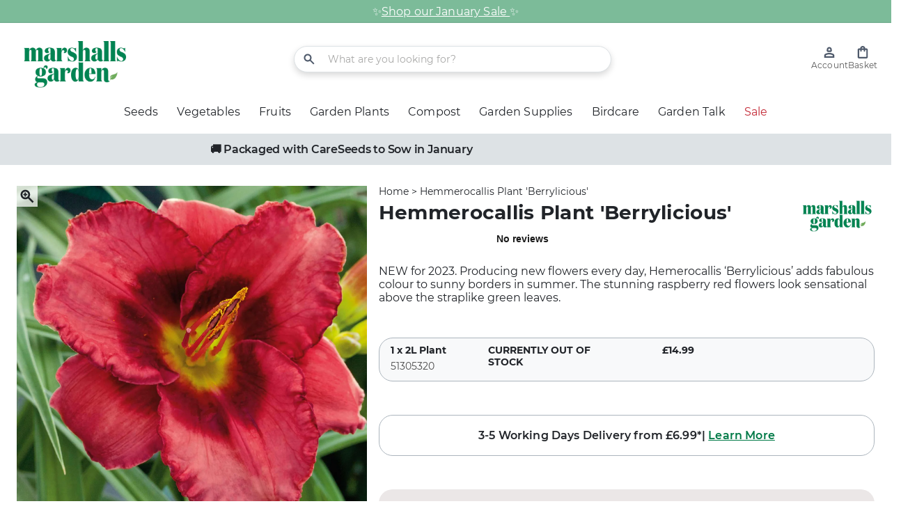

--- FILE ---
content_type: text/html; charset=utf-8
request_url: https://marshallsgarden.com/products/hemmerocallis-berrylicious-2l
body_size: 65716
content:















<!doctype html>
  <html class="no-js" lang="en">
    <head><script>
  // Google Consent Mode V2 integration script from Consentmo GDPR
  window.isenseRules = {};
  window.isenseRules.gcm = {
      gcmVersion: 2,
      integrationVersion: 2,
      initialState: 7,
      customChanges: false,
      consentUpdated: false,
      adsDataRedaction: true,
      urlPassthrough: false,
      storage: { ad_personalization: "granted", ad_storage: "granted", ad_user_data: "granted", analytics_storage: "granted", functionality_storage: "granted", personalization_storage: "granted", security_storage: "granted", wait_for_update: 500 }
  };
  window.isenseRules.initializeGcm = function (rules) {
    let initialState = rules.initialState;
    let analyticsBlocked = initialState === 0 || initialState === 3 || initialState === 6 || initialState === 7;
    let marketingBlocked = initialState === 0 || initialState === 2 || initialState === 5 || initialState === 7;
    let functionalityBlocked = initialState === 4 || initialState === 5 || initialState === 6 || initialState === 7;

    let gdprCache = localStorage.getItem('gdprCache') ? JSON.parse(localStorage.getItem('gdprCache')) : null;
    if (gdprCache && typeof gdprCache.updatedPreferences !== "undefined") {
      let updatedPreferences = gdprCache && typeof gdprCache.updatedPreferences !== "undefined" ? gdprCache.updatedPreferences : null;
      analyticsBlocked = parseInt(updatedPreferences.indexOf('analytics')) > -1;
      marketingBlocked = parseInt(updatedPreferences.indexOf('marketing')) > -1;
      functionalityBlocked = parseInt(updatedPreferences.indexOf('functionality')) > -1;

      rules.consentUpdated = true;
    }
    
    isenseRules.gcm = {
      ...rules,
      storage: {
        ad_personalization: marketingBlocked ? "denied" : "granted",
        ad_storage: marketingBlocked ? "denied" : "granted",
        ad_user_data: marketingBlocked ? "denied" : "granted",
        analytics_storage: analyticsBlocked ? "denied" : "granted",
        functionality_storage: functionalityBlocked ? "denied" : "granted",
        personalization_storage: functionalityBlocked ? "denied" : "granted",
        security_storage: "granted",
        wait_for_update: 500
      },
    };
  }

  // Google Consent Mode - initialization start
  window.isenseRules.initializeGcm({
    ...window.isenseRules.gcm,
    adsDataRedaction: true,
    urlPassthrough: false,
    initialState: 7
  });

  /*
  * initialState acceptable values:
  * 0 - Set both ad_storage and analytics_storage to denied
  * 1 - Set all categories to granted
  * 2 - Set only ad_storage to denied
  * 3 - Set only analytics_storage to denied
  * 4 - Set only functionality_storage to denied
  * 5 - Set both ad_storage and functionality_storage to denied
  * 6 - Set both analytics_storage and functionality_storage to denied
  * 7 - Set all categories to denied
  */

  window.dataLayer = window.dataLayer || [];
  function gtag() { window.dataLayer.push(arguments); }
  gtag("consent", "default", isenseRules.gcm.storage);
  isenseRules.gcm.adsDataRedaction && gtag("set", "ads_data_redaction", isenseRules.gcm.adsDataRedaction);
  isenseRules.gcm.urlPassthrough && gtag("set", "url_passthrough", isenseRules.gcm.urlPassthrough);
</script><meta charset="utf-8">
      <meta http-equiv="X-UA-Compatible" content="IE=edge">
      <meta name="viewport" content="width=device-width,initial-scale=1">
      <meta name="theme-color" content="">
      <meta name="google-site-verification" content="HQg8n0-zbF8gQTRBYVpcZziZ7yq_58k8bbTh04n6OMc" />
      <link rel="canonical" href="https://marshallsgarden.com/products/hemmerocallis-berrylicious-2l">
      <link rel="preconnect" href="https://cdn.shopify.com" crossorigin><link rel="icon" type="image/png" href="//marshallsgarden.com/cdn/shop/files/marshallsgarden-icon.jpg?crop=center&height=32&v=1676371053&width=32">
      
  
      <title>
        Hemmerocallis Plant &#39;Berrylicious&#39; | Marshalls Garden
</title>
      
      <!-- TrustBox script -->
      <script type="text/javascript" src="//widget.trustpilot.com/bootstrap/v5/tp.widget.bootstrap.min.js" async></script>
      <!-- End TrustBox script -->
  <!-- Google Tag Manager -->
  <script>(function(w,d,s,l,i){w[l]=w[l]||[];w[l].push({'gtm.start':
    new Date().getTime(),event:'gtm.js'});var f=d.getElementsByTagName(s)[0],
    j=d.createElement(s),dl=l!='dataLayer'?'&l='+l:'';j.async=true;j.src=
    'https://www.googletagmanager.com/gtm.js?id='+i+dl;f.parentNode.insertBefore(j,f);
    })(window,document,'script','dataLayer','GTM-K29FKPJ');</script>
  <!-- End Google Tag Manager -->


<!-- DotDigital integration -->

  <script>
    var dm_insight_id ='DM-0885864483-01';// DotDigital Track Page View
        (function(w,d,u,t,o,c){w['dmtrackingobjectname']=o;c=d.createElement(t);c.async=1;c.src=u;t=d.getElementsByTagName
                (t)[0];t.parentNode.insertBefore(c,t);w[o]=w[o]||function(){(w[o].q=w[o].q||[]).push(arguments);};w[o]('track');
                })(window, document, '//static.trackedweb.net/js/_dmptv4.js', 'script', 'dmPt');</script>

<!-- End DotDigital integration -->

        <meta name="description" content="Stunning raspberry-pink flowers New flowers appear daily Beautiful summer colour Robust and easy to grow Producing new flowers every day, Hemerocallis &#39;Berrylicious&#39; adds fabulous colour to sunny borders in summer. The stunning raspberry red flowers look sensational above the straplike green leaves. Each flower lasts o">
      


<meta property="og:site_name" content="Marshalls Garden">
<meta property="og:url" content="https://marshallsgarden.com/products/hemmerocallis-berrylicious-2l">
<meta property="og:title" content="Hemmerocallis Plant &#39;Berrylicious&#39; | Marshalls Garden">
<meta property="og:type" content="product">
<meta property="og:description" content="Stunning raspberry-pink flowers New flowers appear daily Beautiful summer colour Robust and easy to grow Producing new flowers every day, Hemerocallis &#39;Berrylicious&#39; adds fabulous colour to sunny borders in summer. The stunning raspberry red flowers look sensational above the straplike green leaves. Each flower lasts o"><meta property="og:image" content="http://marshallsgarden.com/cdn/shop/files/51201284_Hemmerocallis-Berrylicious-2-Nova_1.jpg?v=1682690391">
  <meta property="og:image:secure_url" content="https://marshallsgarden.com/cdn/shop/files/51201284_Hemmerocallis-Berrylicious-2-Nova_1.jpg?v=1682690391">
  <meta property="og:image:width" content="1500">
  <meta property="og:image:height" content="1500"><meta property="og:price:amount" content="14.99">
  <meta property="og:price:currency" content="GBP"><meta name="twitter:card" content="summary_large_image">
<meta name="twitter:title" content="Hemmerocallis Plant &#39;Berrylicious&#39; | Marshalls Garden">
<meta name="twitter:description" content="Stunning raspberry-pink flowers New flowers appear daily Beautiful summer colour Robust and easy to grow Producing new flowers every day, Hemerocallis &#39;Berrylicious&#39; adds fabulous colour to sunny borders in summer. The stunning raspberry red flowers look sensational above the straplike green leaves. Each flower lasts o">

  
      <script src="//marshallsgarden.com/cdn/shop/t/172/assets/global.js?v=99101595267854998671762509141" defer="defer"></script>
      
  <script>window.performance && window.performance.mark && window.performance.mark('shopify.content_for_header.start');</script><meta name="facebook-domain-verification" content="wfq7ipt2qem9o0fyjrr053b2fup1fu">
<meta id="shopify-digital-wallet" name="shopify-digital-wallet" content="/10481008691/digital_wallets/dialog">
<meta name="shopify-checkout-api-token" content="8d63f547de1e993639b464825787a278">
<meta id="in-context-paypal-metadata" data-shop-id="10481008691" data-venmo-supported="false" data-environment="production" data-locale="en_US" data-paypal-v4="true" data-currency="GBP">
<link rel="alternate" type="application/json+oembed" href="https://marshallsgarden.com/products/hemmerocallis-berrylicious-2l.oembed">
<script async="async" src="/checkouts/internal/preloads.js?locale=en-GB"></script>
<link rel="preconnect" href="https://shop.app" crossorigin="anonymous">
<script async="async" src="https://shop.app/checkouts/internal/preloads.js?locale=en-GB&shop_id=10481008691" crossorigin="anonymous"></script>
<script id="apple-pay-shop-capabilities" type="application/json">{"shopId":10481008691,"countryCode":"GB","currencyCode":"GBP","merchantCapabilities":["supports3DS"],"merchantId":"gid:\/\/shopify\/Shop\/10481008691","merchantName":"Marshalls Garden","requiredBillingContactFields":["postalAddress","email","phone"],"requiredShippingContactFields":["postalAddress","email","phone"],"shippingType":"shipping","supportedNetworks":["visa","maestro","masterCard","amex"],"total":{"type":"pending","label":"Marshalls Garden","amount":"1.00"},"shopifyPaymentsEnabled":true,"supportsSubscriptions":true}</script>
<script id="shopify-features" type="application/json">{"accessToken":"8d63f547de1e993639b464825787a278","betas":["rich-media-storefront-analytics"],"domain":"marshallsgarden.com","predictiveSearch":true,"shopId":10481008691,"locale":"en"}</script>
<script>var Shopify = Shopify || {};
Shopify.shop = "marshallsgarden.myshopify.com";
Shopify.locale = "en";
Shopify.currency = {"active":"GBP","rate":"1.0"};
Shopify.country = "GB";
Shopify.theme = {"name":" live\/mg2-theme-v1.0.7","id":181126496635,"schema_name":"Theme","schema_version":"1.0.7","theme_store_id":null,"role":"main"};
Shopify.theme.handle = "null";
Shopify.theme.style = {"id":null,"handle":null};
Shopify.cdnHost = "marshallsgarden.com/cdn";
Shopify.routes = Shopify.routes || {};
Shopify.routes.root = "/";</script>
<script type="module">!function(o){(o.Shopify=o.Shopify||{}).modules=!0}(window);</script>
<script>!function(o){function n(){var o=[];function n(){o.push(Array.prototype.slice.apply(arguments))}return n.q=o,n}var t=o.Shopify=o.Shopify||{};t.loadFeatures=n(),t.autoloadFeatures=n()}(window);</script>
<script>
  window.ShopifyPay = window.ShopifyPay || {};
  window.ShopifyPay.apiHost = "shop.app\/pay";
  window.ShopifyPay.redirectState = null;
</script>
<script id="shop-js-analytics" type="application/json">{"pageType":"product"}</script>
<script defer="defer" async type="module" src="//marshallsgarden.com/cdn/shopifycloud/shop-js/modules/v2/client.init-shop-cart-sync_BdyHc3Nr.en.esm.js"></script>
<script defer="defer" async type="module" src="//marshallsgarden.com/cdn/shopifycloud/shop-js/modules/v2/chunk.common_Daul8nwZ.esm.js"></script>
<script type="module">
  await import("//marshallsgarden.com/cdn/shopifycloud/shop-js/modules/v2/client.init-shop-cart-sync_BdyHc3Nr.en.esm.js");
await import("//marshallsgarden.com/cdn/shopifycloud/shop-js/modules/v2/chunk.common_Daul8nwZ.esm.js");

  window.Shopify.SignInWithShop?.initShopCartSync?.({"fedCMEnabled":true,"windoidEnabled":true});

</script>
<script>
  window.Shopify = window.Shopify || {};
  if (!window.Shopify.featureAssets) window.Shopify.featureAssets = {};
  window.Shopify.featureAssets['shop-js'] = {"shop-cart-sync":["modules/v2/client.shop-cart-sync_QYOiDySF.en.esm.js","modules/v2/chunk.common_Daul8nwZ.esm.js"],"init-fed-cm":["modules/v2/client.init-fed-cm_DchLp9rc.en.esm.js","modules/v2/chunk.common_Daul8nwZ.esm.js"],"shop-button":["modules/v2/client.shop-button_OV7bAJc5.en.esm.js","modules/v2/chunk.common_Daul8nwZ.esm.js"],"init-windoid":["modules/v2/client.init-windoid_DwxFKQ8e.en.esm.js","modules/v2/chunk.common_Daul8nwZ.esm.js"],"shop-cash-offers":["modules/v2/client.shop-cash-offers_DWtL6Bq3.en.esm.js","modules/v2/chunk.common_Daul8nwZ.esm.js","modules/v2/chunk.modal_CQq8HTM6.esm.js"],"shop-toast-manager":["modules/v2/client.shop-toast-manager_CX9r1SjA.en.esm.js","modules/v2/chunk.common_Daul8nwZ.esm.js"],"init-shop-email-lookup-coordinator":["modules/v2/client.init-shop-email-lookup-coordinator_UhKnw74l.en.esm.js","modules/v2/chunk.common_Daul8nwZ.esm.js"],"pay-button":["modules/v2/client.pay-button_DzxNnLDY.en.esm.js","modules/v2/chunk.common_Daul8nwZ.esm.js"],"avatar":["modules/v2/client.avatar_BTnouDA3.en.esm.js"],"init-shop-cart-sync":["modules/v2/client.init-shop-cart-sync_BdyHc3Nr.en.esm.js","modules/v2/chunk.common_Daul8nwZ.esm.js"],"shop-login-button":["modules/v2/client.shop-login-button_D8B466_1.en.esm.js","modules/v2/chunk.common_Daul8nwZ.esm.js","modules/v2/chunk.modal_CQq8HTM6.esm.js"],"init-customer-accounts-sign-up":["modules/v2/client.init-customer-accounts-sign-up_C8fpPm4i.en.esm.js","modules/v2/client.shop-login-button_D8B466_1.en.esm.js","modules/v2/chunk.common_Daul8nwZ.esm.js","modules/v2/chunk.modal_CQq8HTM6.esm.js"],"init-shop-for-new-customer-accounts":["modules/v2/client.init-shop-for-new-customer-accounts_CVTO0Ztu.en.esm.js","modules/v2/client.shop-login-button_D8B466_1.en.esm.js","modules/v2/chunk.common_Daul8nwZ.esm.js","modules/v2/chunk.modal_CQq8HTM6.esm.js"],"init-customer-accounts":["modules/v2/client.init-customer-accounts_dRgKMfrE.en.esm.js","modules/v2/client.shop-login-button_D8B466_1.en.esm.js","modules/v2/chunk.common_Daul8nwZ.esm.js","modules/v2/chunk.modal_CQq8HTM6.esm.js"],"shop-follow-button":["modules/v2/client.shop-follow-button_CkZpjEct.en.esm.js","modules/v2/chunk.common_Daul8nwZ.esm.js","modules/v2/chunk.modal_CQq8HTM6.esm.js"],"lead-capture":["modules/v2/client.lead-capture_BntHBhfp.en.esm.js","modules/v2/chunk.common_Daul8nwZ.esm.js","modules/v2/chunk.modal_CQq8HTM6.esm.js"],"checkout-modal":["modules/v2/client.checkout-modal_CfxcYbTm.en.esm.js","modules/v2/chunk.common_Daul8nwZ.esm.js","modules/v2/chunk.modal_CQq8HTM6.esm.js"],"shop-login":["modules/v2/client.shop-login_Da4GZ2H6.en.esm.js","modules/v2/chunk.common_Daul8nwZ.esm.js","modules/v2/chunk.modal_CQq8HTM6.esm.js"],"payment-terms":["modules/v2/client.payment-terms_MV4M3zvL.en.esm.js","modules/v2/chunk.common_Daul8nwZ.esm.js","modules/v2/chunk.modal_CQq8HTM6.esm.js"]};
</script>
<script>(function() {
  var isLoaded = false;
  function asyncLoad() {
    if (isLoaded) return;
    isLoaded = true;
    var urls = ["https:\/\/ecommplugins-scripts.trustpilot.com\/v2.1\/js\/header.min.js?settings=eyJrZXkiOiJxR1BpbDlYQTlWSzQ3c1F6IiwicyI6InNrdSJ9\u0026v=2.5\u0026shop=marshallsgarden.myshopify.com","https:\/\/ecommplugins-trustboxsettings.trustpilot.com\/marshallsgarden.myshopify.com.js?settings=1709311799147\u0026shop=marshallsgarden.myshopify.com","https:\/\/r1-t.trackedlink.net\/shopify\/ddgtag.js?shop=marshallsgarden.myshopify.com","https:\/\/na.shgcdn3.com\/pixel-collector.js?shop=marshallsgarden.myshopify.com","https:\/\/ls.dycdn.net\/a9x3e6a1.js?shop=marshallsgarden.myshopify.com","https:\/\/dr4qe3ddw9y32.cloudfront.net\/awin-shopify-integration-code.js?aid=122984\u0026v=shopifyApp_5.2.5\u0026ts=1768910200265\u0026shop=marshallsgarden.myshopify.com"];
    for (var i = 0; i < urls.length; i++) {
      var s = document.createElement('script');
      s.type = 'text/javascript';
      s.async = true;
      s.src = urls[i];
      var x = document.getElementsByTagName('script')[0];
      x.parentNode.insertBefore(s, x);
    }
  };
  if(window.attachEvent) {
    window.attachEvent('onload', asyncLoad);
  } else {
    window.addEventListener('load', asyncLoad, false);
  }
})();</script>
<script id="__st">var __st={"a":10481008691,"offset":0,"reqid":"f81bae04-6b4a-457c-9c96-ae51a800d2cb-1768971345","pageurl":"marshallsgarden.com\/products\/hemmerocallis-berrylicious-2l","u":"828f6825c21c","p":"product","rtyp":"product","rid":6904742674483};</script>
<script>window.ShopifyPaypalV4VisibilityTracking = true;</script>
<script id="captcha-bootstrap">!function(){'use strict';const t='contact',e='account',n='new_comment',o=[[t,t],['blogs',n],['comments',n],[t,'customer']],c=[[e,'customer_login'],[e,'guest_login'],[e,'recover_customer_password'],[e,'create_customer']],r=t=>t.map((([t,e])=>`form[action*='/${t}']:not([data-nocaptcha='true']) input[name='form_type'][value='${e}']`)).join(','),a=t=>()=>t?[...document.querySelectorAll(t)].map((t=>t.form)):[];function s(){const t=[...o],e=r(t);return a(e)}const i='password',u='form_key',d=['recaptcha-v3-token','g-recaptcha-response','h-captcha-response',i],f=()=>{try{return window.sessionStorage}catch{return}},m='__shopify_v',_=t=>t.elements[u];function p(t,e,n=!1){try{const o=window.sessionStorage,c=JSON.parse(o.getItem(e)),{data:r}=function(t){const{data:e,action:n}=t;return t[m]||n?{data:e,action:n}:{data:t,action:n}}(c);for(const[e,n]of Object.entries(r))t.elements[e]&&(t.elements[e].value=n);n&&o.removeItem(e)}catch(o){console.error('form repopulation failed',{error:o})}}const l='form_type',E='cptcha';function T(t){t.dataset[E]=!0}const w=window,h=w.document,L='Shopify',v='ce_forms',y='captcha';let A=!1;((t,e)=>{const n=(g='f06e6c50-85a8-45c8-87d0-21a2b65856fe',I='https://cdn.shopify.com/shopifycloud/storefront-forms-hcaptcha/ce_storefront_forms_captcha_hcaptcha.v1.5.2.iife.js',D={infoText:'Protected by hCaptcha',privacyText:'Privacy',termsText:'Terms'},(t,e,n)=>{const o=w[L][v],c=o.bindForm;if(c)return c(t,g,e,D).then(n);var r;o.q.push([[t,g,e,D],n]),r=I,A||(h.body.append(Object.assign(h.createElement('script'),{id:'captcha-provider',async:!0,src:r})),A=!0)});var g,I,D;w[L]=w[L]||{},w[L][v]=w[L][v]||{},w[L][v].q=[],w[L][y]=w[L][y]||{},w[L][y].protect=function(t,e){n(t,void 0,e),T(t)},Object.freeze(w[L][y]),function(t,e,n,w,h,L){const[v,y,A,g]=function(t,e,n){const i=e?o:[],u=t?c:[],d=[...i,...u],f=r(d),m=r(i),_=r(d.filter((([t,e])=>n.includes(e))));return[a(f),a(m),a(_),s()]}(w,h,L),I=t=>{const e=t.target;return e instanceof HTMLFormElement?e:e&&e.form},D=t=>v().includes(t);t.addEventListener('submit',(t=>{const e=I(t);if(!e)return;const n=D(e)&&!e.dataset.hcaptchaBound&&!e.dataset.recaptchaBound,o=_(e),c=g().includes(e)&&(!o||!o.value);(n||c)&&t.preventDefault(),c&&!n&&(function(t){try{if(!f())return;!function(t){const e=f();if(!e)return;const n=_(t);if(!n)return;const o=n.value;o&&e.removeItem(o)}(t);const e=Array.from(Array(32),(()=>Math.random().toString(36)[2])).join('');!function(t,e){_(t)||t.append(Object.assign(document.createElement('input'),{type:'hidden',name:u})),t.elements[u].value=e}(t,e),function(t,e){const n=f();if(!n)return;const o=[...t.querySelectorAll(`input[type='${i}']`)].map((({name:t})=>t)),c=[...d,...o],r={};for(const[a,s]of new FormData(t).entries())c.includes(a)||(r[a]=s);n.setItem(e,JSON.stringify({[m]:1,action:t.action,data:r}))}(t,e)}catch(e){console.error('failed to persist form',e)}}(e),e.submit())}));const S=(t,e)=>{t&&!t.dataset[E]&&(n(t,e.some((e=>e===t))),T(t))};for(const o of['focusin','change'])t.addEventListener(o,(t=>{const e=I(t);D(e)&&S(e,y())}));const B=e.get('form_key'),M=e.get(l),P=B&&M;t.addEventListener('DOMContentLoaded',(()=>{const t=y();if(P)for(const e of t)e.elements[l].value===M&&p(e,B);[...new Set([...A(),...v().filter((t=>'true'===t.dataset.shopifyCaptcha))])].forEach((e=>S(e,t)))}))}(h,new URLSearchParams(w.location.search),n,t,e,['guest_login'])})(!0,!0)}();</script>
<script integrity="sha256-4kQ18oKyAcykRKYeNunJcIwy7WH5gtpwJnB7kiuLZ1E=" data-source-attribution="shopify.loadfeatures" defer="defer" src="//marshallsgarden.com/cdn/shopifycloud/storefront/assets/storefront/load_feature-a0a9edcb.js" crossorigin="anonymous"></script>
<script crossorigin="anonymous" defer="defer" src="//marshallsgarden.com/cdn/shopifycloud/storefront/assets/shopify_pay/storefront-65b4c6d7.js?v=20250812"></script>
<script data-source-attribution="shopify.dynamic_checkout.dynamic.init">var Shopify=Shopify||{};Shopify.PaymentButton=Shopify.PaymentButton||{isStorefrontPortableWallets:!0,init:function(){window.Shopify.PaymentButton.init=function(){};var t=document.createElement("script");t.src="https://marshallsgarden.com/cdn/shopifycloud/portable-wallets/latest/portable-wallets.en.js",t.type="module",document.head.appendChild(t)}};
</script>
<script data-source-attribution="shopify.dynamic_checkout.buyer_consent">
  function portableWalletsHideBuyerConsent(e){var t=document.getElementById("shopify-buyer-consent"),n=document.getElementById("shopify-subscription-policy-button");t&&n&&(t.classList.add("hidden"),t.setAttribute("aria-hidden","true"),n.removeEventListener("click",e))}function portableWalletsShowBuyerConsent(e){var t=document.getElementById("shopify-buyer-consent"),n=document.getElementById("shopify-subscription-policy-button");t&&n&&(t.classList.remove("hidden"),t.removeAttribute("aria-hidden"),n.addEventListener("click",e))}window.Shopify?.PaymentButton&&(window.Shopify.PaymentButton.hideBuyerConsent=portableWalletsHideBuyerConsent,window.Shopify.PaymentButton.showBuyerConsent=portableWalletsShowBuyerConsent);
</script>
<script data-source-attribution="shopify.dynamic_checkout.cart.bootstrap">document.addEventListener("DOMContentLoaded",(function(){function t(){return document.querySelector("shopify-accelerated-checkout-cart, shopify-accelerated-checkout")}if(t())Shopify.PaymentButton.init();else{new MutationObserver((function(e,n){t()&&(Shopify.PaymentButton.init(),n.disconnect())})).observe(document.body,{childList:!0,subtree:!0})}}));
</script>
<link id="shopify-accelerated-checkout-styles" rel="stylesheet" media="screen" href="https://marshallsgarden.com/cdn/shopifycloud/portable-wallets/latest/accelerated-checkout-backwards-compat.css" crossorigin="anonymous">
<style id="shopify-accelerated-checkout-cart">
        #shopify-buyer-consent {
  margin-top: 1em;
  display: inline-block;
  width: 100%;
}

#shopify-buyer-consent.hidden {
  display: none;
}

#shopify-subscription-policy-button {
  background: none;
  border: none;
  padding: 0;
  text-decoration: underline;
  font-size: inherit;
  cursor: pointer;
}

#shopify-subscription-policy-button::before {
  box-shadow: none;
}

      </style>
<script id="sections-script" data-sections="footer" defer="defer" src="//marshallsgarden.com/cdn/shop/t/172/compiled_assets/scripts.js?v=66196"></script>
<script>window.performance && window.performance.mark && window.performance.mark('shopify.content_for_header.end');</script>
  





  <script type="text/javascript">
    
      window.__shgMoneyFormat = window.__shgMoneyFormat || {"GBP":{"currency":"GBP","currency_symbol":"£","currency_symbol_location":"left","decimal_places":2,"decimal_separator":".","thousands_separator":","}};
    
    window.__shgCurrentCurrencyCode = window.__shgCurrentCurrencyCode || {
      currency: "GBP",
      currency_symbol: "£",
      decimal_separator: ".",
      thousands_separator: ",",
      decimal_places: 2,
      currency_symbol_location: "left"
    };
  </script>




      <style data-shopify>
          :root {
            --product-card-image-padding: 0.0rem;
            --product-card-corner-radius: 0.0rem;
            --product-card-text-alignment: left;
            --product-card-border-width: 0.0rem;
            --product-card-border-opacity: 0.1;
            --product-card-shadow-opacity: 0.0;
            --product-card-shadow-visible: 0;
            --product-card-shadow-horizontal-offset: 0.0rem;
            --product-card-shadow-vertical-offset: 0.4rem;
            --product-card-shadow-blur-radius: 0.5rem;

            --collection-card-image-padding: 0.0rem;
            --collection-card-corner-radius: 0.0rem;
            --collection-card-text-alignment: left;
            --collection-card-border-width: 0.0rem;
            --collection-card-border-opacity: 0.0;
            --collection-card-shadow-opacity: 0.1;
            --collection-card-shadow-visible: 1;
            --collection-card-shadow-horizontal-offset: 0.0rem;
            --collection-card-shadow-vertical-offset: 0.0rem;
            --collection-card-shadow-blur-radius: 0.0rem;
          }
      </style>
<style>
  
@font-face {
      font-family: "dearjoe6";
      font-style: normal;
      font-weight: 400;
      src: url("//marshallsgarden.com/cdn/shop/files/dearjoe6-regular.ttf?v=16881389908203429861") format("opentype");
      font-display: swap;
    }
  

  
@font-face {
      font-family: "Domaine-Display";
      font-style: normal;
      font-weight: 400;
      src: url("//marshallsgarden.com/cdn/shop/files/Domaine-Display-regular.ttf?v=10315283961558582742") format("opentype");
      font-display: swap;
    }
  

  
@font-face {
      font-family: "Montserrat";
      font-style: normal;
      font-weight: 300;
      src: url("//marshallsgarden.com/cdn/shop/files/Montserrat-Light.ttf?v=4177195047262002038") format("opentype");
      font-display: swap;
    }
  
@font-face {
      font-family: "Montserrat";
      font-style: normal;
      font-weight: 600;
      src: url("//marshallsgarden.com/cdn/shop/files/Montserrat-SemiBold.ttf?v=4631929491244753406") format("opentype");
      font-display: swap;
    }
  
@font-face {
      font-family: "Montserrat";
      font-style: normal;
      font-weight: 700;
      src: url("//marshallsgarden.com/cdn/shop/files/Montserrat-Bold.ttf?v=11996637141740364822") format("opentype");
      font-display: swap;
    }
  
@font-face {
      font-family: "Montserrat";
      font-style: normal;
      font-weight: 900;
      src: url("//marshallsgarden.com/cdn/shop/files/Montserrat-Black.ttf?v=13925761044434732654") format("opentype");
      font-display: swap;
    }
  
@font-face {
      font-family: "Montserrat";
      font-style: normal;
      font-weight: 500;
      src: url("//marshallsgarden.com/cdn/shop/files/Montserrat-Medium.ttf?v=18036141443353890865") format("opentype");
      font-display: swap;
    }
  
@font-face {
      font-family: "Montserrat";
      font-style: italic;
      font-weight: 900;
      src: url("//marshallsgarden.com/cdn/shop/files/Montserrat-BlackItalic.ttf?v=2712256606845480293") format("opentype");
      font-display: swap;
    }
  
@font-face {
      font-family: "Montserrat";
      font-style: italic;
      font-weight: 400;
      src: url("//marshallsgarden.com/cdn/shop/files/Montserrat-Italic.ttf?v=6685321042946058804") format("opentype");
      font-display: swap;
    }
  
@font-face {
      font-family: "Montserrat";
      font-style: italic;
      font-weight: 600;
      src: url("//marshallsgarden.com/cdn/shop/files/Montserrat-SemiBoldItalic.ttf?v=12747494218125053463") format("opentype");
      font-display: swap;
    }
  
@font-face {
      font-family: "Montserrat";
      font-style: italic;
      font-weight: 200;
      src: url("//marshallsgarden.com/cdn/shop/files/Montserrat-ExtraLightItalic.ttf?v=17848380706560779396") format("opentype");
      font-display: swap;
    }
  
@font-face {
      font-family: "Montserrat";
      font-style: italic;
      font-weight: 700;
      src: url("//marshallsgarden.com/cdn/shop/files/Montserrat-BoldItalic.ttf?v=15633619898475567026") format("opentype");
      font-display: swap;
    }
  
@font-face {
      font-family: "Montserrat";
      font-style: normal;
      font-weight: 100;
      src: url("//marshallsgarden.com/cdn/shop/files/Montserrat-Thin.ttf?v=8842120151567680162") format("opentype");
      font-display: swap;
    }
  
@font-face {
      font-family: "Montserrat";
      font-style: normal;
      font-weight: 200;
      src: url("//marshallsgarden.com/cdn/shop/files/Montserrat-ExtraLight.ttf?v=4998139165559941975") format("opentype");
      font-display: swap;
    }
  
@font-face {
      font-family: "Montserrat";
      font-style: italic;
      font-weight: 800;
      src: url("//marshallsgarden.com/cdn/shop/files/Montserrat-ExtraBoldItalic.ttf?v=6661852095238268910") format("opentype");
      font-display: swap;
    }
  
@font-face {
      font-family: "Montserrat";
      font-style: normal;
      font-weight: 400;
      src: url("//marshallsgarden.com/cdn/shop/files/Montserrat-Regular.ttf?v=7723200018961062251") format("opentype");
      font-display: swap;
    }
  
@font-face {
      font-family: "Montserrat";
      font-style: italic;
      font-weight: 300;
      src: url("//marshallsgarden.com/cdn/shop/files/Montserrat-LightItalic.ttf?v=1995979839861003034") format("opentype");
      font-display: swap;
    }
  
@font-face {
      font-family: "Montserrat";
      font-style: normal;
      font-weight: 800;
      src: url("//marshallsgarden.com/cdn/shop/files/Montserrat-ExtraBold.ttf?v=3591447160469535468") format("opentype");
      font-display: swap;
    }
  
@font-face {
      font-family: "Montserrat";
      font-style: italic;
      font-weight: 100;
      src: url("//marshallsgarden.com/cdn/shop/files/Montserrat-ThinItalic.ttf?v=7958392456386059785") format("opentype");
      font-display: swap;
    }
  
@font-face {
      font-family: "Montserrat";
      font-style: italic;
      font-weight: 500;
      src: url("//marshallsgarden.com/cdn/shop/files/Montserrat-MediumItalic.ttf?v=7079122528979020028") format("opentype");
      font-display: swap;
    }
  
</style><style data-shopify>
  :root {
    --font-body-family: Montserrat;

    --font-heading-family: dearjoe6;
    --font-family-display: Domaine-Display;
    --font-family-paragraphs: Montserrat;

    --font-header-scale: 1;
    --font-content-scale: 1;

    --font-body-scale: 1.0;
    --font-heading-scale: 1.0;

    --fs10-5: .875rem;
    --fs12: 1rem;
    --fs12-25: 1.02rem;
    --fs14: 1.166rem;
    --fs16: 1.333rem;
    --fs17-5: 1.458rem;
    --fs18: 1.5rem;
    --fs19-25: 1.604rem;
    --fs20: 1.666rem;
    --fs21: 1.75rem;
    --fs22: 1.833rem;
    --fs24: 2rem;
    --fs24-5: 2.041rem;
    --fs26: 2.166rem;
    --fs28: 2.333rem;
    --fs30: 2.5rem;
    --fs32: 2.666rem;
    --fs35: 2.916rem;
    --fs40: 3.333rem;
    --fs42: 3.5rem;
    --fs48: 4rem;
    --fs64: 5.332rem;

    --line-heigth-default: 1.219;
    --line-height-display-1: 1;
    --line-height-display-2: 1.361;
    --line-height-display-3: 1.361;

    --color-base-text: 33, 36, 41;
    --color-shadow: 33, 36, 41;
    --color-body: 255, 255, 255;
    --color-primary: 196, 43, 56;
    --color-error: 203, 18, 45;
    --color-secondary: 16, 158, 84;
    --color-accent: 79, 90, 107;
    --color-extra-dark: #4a4a4a;
    --color-light-green: #8FC73F;
    --color-dark-green: #00683A;
    --color-pink: #EE97C0;
    --color-brand-primary: #EBE7E7;
    --color-black: 0, 0, 0;
    --color-white: 255, 255, 255;
    --color-grey-1: 248, 249, 250;
    --color-grey-2: 221, 226, 229;
    --color-grey-3: 172, 181, 189;
    --color-grey-4: 74, 74, 74;
    --color-error-light: 233, 74, 71;
    --color-error-pale: 252, 210, 216;
    --color-black-linear-gradient: linear-gradient(180deg, rgba(0, 0, 0, 0.5) 22.91%, rgba(0, 0, 0, 0.5) 22.92%, rgba(0, 0, 0, 0) 66.67%);
    --color-white-linear-gradient: linear-gradient(180deg, rgba(255, 255, 255, 0.375) 22.92%, rgba(255, 255, 255, 0) 66.67%);
    --color-logo-green: 0, 122, 71;
    --color-purple: 106, 67, 154;
    --color-green: 16, 158, 84;
    --color-grey: 79, 90, 107;
    --color-pale-grey: 235, 231, 231;
    --color-paletter-red: 196, 43, 56;
    --color-blue: 31, 38, 187;
    --color-darker-blue: 0, 73, 130;
    --color-pale-blue: 181, 207, 255;
    --color-mid-green: 69, 156, 125;
    --color-light-green: 112, 166, 79;
    --color-yellow: 224, 219, 110;
    --color-secondary-purple: 166, 15, 99;
    --color-light-purple: 176, 58, 141;
    --color-pink: 237, 38, 128;
    --color-button-primary-hover: 12, 116, 62;
    --color-button-primary-visited: 8, 82, 44;
    --color-button-primary-disabled: 32, 73, 52;
    --color-button-secondary-hover: 154, 34, 44;
    --color-button-secondary-visited: 120, 26, 34;
    --color-button-secondary-disabled: 111, 62, 66;
    --color-button-alternate-hover: 249, 249, 249;
    --color-button-alternate-visited: 240, 240, 240;
    --color-button-alternate-disabled: 217, 217, 217;
    --color-cart-drawer-overlay-rgba: 0, 0, 0, 0.4;
    --color-box-shadow: #00000040;

    --color-input-border: 38, 38, 38;


    --media-padding: px;
    --media-border-opacity: 0.05;
    --media-border-width: 0px;
    --media-radius: 0px;
    --media-shadow-opacity: 0.0;
    --media-shadow-horizontal-offset: 0px;
    --media-shadow-vertical-offset: 4px;
    --media-shadow-blur-radius: 5px;
    --media-shadow-visible: 0;

    --page-width: 160rem;
    --page-width-margin: 0rem;

    --card-image-padding: 0.0rem;
    --card-corner-radius: 0.0rem;
    --card-text-alignment: left;
    --card-border-width: 0.0rem;
    --card-border-opacity: 0.1;
    --card-shadow-opacity: 0.0;
    --card-shadow-visible: 0;
    --card-shadow-horizontal-offset: 0.0rem;
    --card-shadow-vertical-offset: 0.4rem;
    --card-shadow-blur-radius: 0.5rem;

    --badge-corner-radius: 4.0rem;

    --popup-border-width: 1px;
    --popup-border-opacity: 0.1;
    --popup-corner-radius: 0px;
    --popup-shadow-opacity: 0.0;
    --popup-shadow-horizontal-offset: 0px;
    --popup-shadow-vertical-offset: 4px;
    --popup-shadow-blur-radius: 5px;

    --drawer-border-width: 1px;
    --drawer-border-opacity: 0.1;
    --drawer-shadow-opacity: 0.0;
    --drawer-shadow-horizontal-offset: 0px;
    --drawer-shadow-vertical-offset: 4px;
    --drawer-shadow-blur-radius: 5px;

    --spacing-sections-desktop: 0px;
    --spacing-sections-mobile: 0px;

    --grid-desktop-vertical-spacing: 8px;
    --grid-desktop-horizontal-spacing: 8px;
    --grid-mobile-vertical-spacing: 4px;
    --grid-mobile-horizontal-spacing: 4px;

    --text-boxes-border-opacity: 0.1;
    --text-boxes-border-width: 0px;
    --text-boxes-radius: 0px;
    --text-boxes-shadow-opacity: 0.0;
    --text-boxes-shadow-visible: 0;
    --text-boxes-shadow-horizontal-offset: 0px;
    --text-boxes-shadow-vertical-offset: 4px;
    --text-boxes-shadow-blur-radius: 5px;

    --buttons-border-thickness: 1px;
    --buttons-hover-opacity: 0.25;
    --buttons-shadow-visible: 0.25;
    --buttons-radius: 0px;
    --buttons-radius-outset: 0px;
    --buttons-border-width: 1px;
    --buttons-border-opacity: 0.25;
    --buttons-shadow-opacity: 0.25;
    --buttons-shadow-horizontal-offset: 0px;
    --buttons-shadow-vertical-offset: 4px;
    --buttons-shadow-blur-radius: 4px;
    --buttons-border-offset: 0.3px;
    --buttons-border-radius: 20px;
    --buttons-border-radius-mobile: 16px;

    --inputs-radius: 0px;
    --inputs-border-width: 1px;
    --inputs-border-opacity: 0.55;
    --inputs-shadow-opacity: 0.0;
    --inputs-shadow-horizontal-offset: 0px;
    --inputs-margin-offset: 0px;
    --inputs-shadow-vertical-offset: 4px;
    --inputs-shadow-blur-radius: 5px;
    --inputs-radius-outset: 0px;

    --variant-pills-radius: 40px;
    --variant-pills-border-width: 1px;
    --variant-pills-border-opacity: 0.55;
    --variant-pills-shadow-opacity: 0.0;
    --variant-pills-shadow-horizontal-offset: 0px;
    --variant-pills-shadow-vertical-offset: 4px;
    --variant-pills-shadow-blur-radius: 5px;

    --default-transition: ease all .3s;

    --navigation-banner-button-prev: url('data:image/svg+xml,<svg width="24" height="24" viewBox="0 0 24 24" fill="none" xmlns="http://www.w3.org/2000/svg"><mask id="mask0_1795_4662" style="mask-type:alpha" maskUnits="userSpaceOnUse" x="0" y="0" width="24" height="24"><rect x="0.5" y="0.5" width="23" height="23" fill="%23D9D9D9" stroke="%2353B3E6"/></mask><g mask="url(%23mask0_1795_4662)"><path d="M15.5451 7.63556L11.3688 11.3278L10.9451 11.7024L11.3688 12.077L15.5451 15.7692L14.45 16.7373L8.75489 11.7024L14.45 6.66738L15.5451 7.63556Z" fill="%230096AF" stroke="%230096AF"/></g></svg>');
    --navigation-banner-button-next: url('data:image/svg+xml,<svg width="24" height="24" viewBox="0 0 24 24" fill="none" xmlns="http://www.w3.org/2000/svg"><mask id="mask0_1795_4666" style="mask-type:alpha" maskUnits="userSpaceOnUse" x="0" y="0" width="24" height="24"><rect x="0.5" y="0.5" width="23" height="23" fill="%23D9D9D9" stroke="%23009FE3"/></mask><g mask="url(%23mask0_1795_4666)"><path d="M9.85024 17.7429L8.70735 16.6L12.9538 12.3535L13.3074 12L12.9538 11.6464L8.70735 7.39999L9.85024 6.25709L15.5931 12L9.85024 17.7429Z" fill="%230096AF" stroke="%230096AF"/></g></svg>');
    --product-slider-arrow-next: url("data:image/svg+xml,%3Csvg width='30' height='30' viewBox='0 0 30 30' fill='none' xmlns='http://www.w3.org/2000/svg'%3E%3Crect width='30' height='30' fill='white' fill-opacity='0.75'/%3E%3Cpath d='M11.794 7.00003L20.1709 15.3769L11.794 23.7538L10.0005 21.9602L16.5838 15.3769L10.0005 8.79358L11.794 7.00003Z' fill='%231C1B1F'/%3E%3C/svg%3E%0A");
    --product-slider-arrow-prev: url("[data-uri]");
  }

  *,
  *::before,
  *::after {
    box-sizing: inherit;
  }

  html {
    box-sizing: border-box;
    font-size: 12px;
    height: 100%;
  }

  body {
    display: grid;
    grid-template-rows: auto auto 1fr auto;
    grid-template-columns: 100%;
    min-height: 100%;
    margin: 0;
    font-family: var(--font-body-family);
  }
</style><link href="//marshallsgarden.com/cdn/shop/t/172/assets/product.scss.css?v=168582917288030371631762509135" rel="stylesheet" type="text/css" media="all" /><link href="//marshallsgarden.com/cdn/shop/t/172/assets/typography.scss.css?v=26026219130058262941762509165" rel="stylesheet" type="text/css" media="all" /><link href="//marshallsgarden.com/cdn/shop/t/172/assets/base.css?v=121274776142183037261762509135" rel="stylesheet" type="text/css" media="all" />
<link href="//marshallsgarden.com/cdn/shop/t/172/assets/predictive-search.scss.css?v=27515418859879696981762509137" rel="stylesheet" type="text/css" media="all" />
<script>document.documentElement.className = document.documentElement.className.replace('no-js', 'js');
      if (Shopify.designMode) {
        document.documentElement.classList.add('shopify-design-mode');
      }
      </script>
  

  

<script type="text/javascript">
  
    window.SHG_CUSTOMER = null;
  
</script>








  <script src="//marshallsgarden.com/cdn/shop/t/172/assets/handlers.js?v=147684461341578943801762509135" defer></script>
<!-- BEGIN app block: shopify://apps/consentmo-gdpr/blocks/gdpr_cookie_consent/4fbe573f-a377-4fea-9801-3ee0858cae41 -->


<!-- END app block --><script src="https://cdn.shopify.com/extensions/019bdc8a-76ef-7579-bc36-78c61aebc1a9/consentmo-gdpr-579/assets/consentmo_cookie_consent.js" type="text/javascript" defer="defer"></script>
<link href="https://monorail-edge.shopifysvc.com" rel="dns-prefetch">
<script>(function(){if ("sendBeacon" in navigator && "performance" in window) {try {var session_token_from_headers = performance.getEntriesByType('navigation')[0].serverTiming.find(x => x.name == '_s').description;} catch {var session_token_from_headers = undefined;}var session_cookie_matches = document.cookie.match(/_shopify_s=([^;]*)/);var session_token_from_cookie = session_cookie_matches && session_cookie_matches.length === 2 ? session_cookie_matches[1] : "";var session_token = session_token_from_headers || session_token_from_cookie || "";function handle_abandonment_event(e) {var entries = performance.getEntries().filter(function(entry) {return /monorail-edge.shopifysvc.com/.test(entry.name);});if (!window.abandonment_tracked && entries.length === 0) {window.abandonment_tracked = true;var currentMs = Date.now();var navigation_start = performance.timing.navigationStart;var payload = {shop_id: 10481008691,url: window.location.href,navigation_start,duration: currentMs - navigation_start,session_token,page_type: "product"};window.navigator.sendBeacon("https://monorail-edge.shopifysvc.com/v1/produce", JSON.stringify({schema_id: "online_store_buyer_site_abandonment/1.1",payload: payload,metadata: {event_created_at_ms: currentMs,event_sent_at_ms: currentMs}}));}}window.addEventListener('pagehide', handle_abandonment_event);}}());</script>
<script id="web-pixels-manager-setup">(function e(e,d,r,n,o){if(void 0===o&&(o={}),!Boolean(null===(a=null===(i=window.Shopify)||void 0===i?void 0:i.analytics)||void 0===a?void 0:a.replayQueue)){var i,a;window.Shopify=window.Shopify||{};var t=window.Shopify;t.analytics=t.analytics||{};var s=t.analytics;s.replayQueue=[],s.publish=function(e,d,r){return s.replayQueue.push([e,d,r]),!0};try{self.performance.mark("wpm:start")}catch(e){}var l=function(){var e={modern:/Edge?\/(1{2}[4-9]|1[2-9]\d|[2-9]\d{2}|\d{4,})\.\d+(\.\d+|)|Firefox\/(1{2}[4-9]|1[2-9]\d|[2-9]\d{2}|\d{4,})\.\d+(\.\d+|)|Chrom(ium|e)\/(9{2}|\d{3,})\.\d+(\.\d+|)|(Maci|X1{2}).+ Version\/(15\.\d+|(1[6-9]|[2-9]\d|\d{3,})\.\d+)([,.]\d+|)( \(\w+\)|)( Mobile\/\w+|) Safari\/|Chrome.+OPR\/(9{2}|\d{3,})\.\d+\.\d+|(CPU[ +]OS|iPhone[ +]OS|CPU[ +]iPhone|CPU IPhone OS|CPU iPad OS)[ +]+(15[._]\d+|(1[6-9]|[2-9]\d|\d{3,})[._]\d+)([._]\d+|)|Android:?[ /-](13[3-9]|1[4-9]\d|[2-9]\d{2}|\d{4,})(\.\d+|)(\.\d+|)|Android.+Firefox\/(13[5-9]|1[4-9]\d|[2-9]\d{2}|\d{4,})\.\d+(\.\d+|)|Android.+Chrom(ium|e)\/(13[3-9]|1[4-9]\d|[2-9]\d{2}|\d{4,})\.\d+(\.\d+|)|SamsungBrowser\/([2-9]\d|\d{3,})\.\d+/,legacy:/Edge?\/(1[6-9]|[2-9]\d|\d{3,})\.\d+(\.\d+|)|Firefox\/(5[4-9]|[6-9]\d|\d{3,})\.\d+(\.\d+|)|Chrom(ium|e)\/(5[1-9]|[6-9]\d|\d{3,})\.\d+(\.\d+|)([\d.]+$|.*Safari\/(?![\d.]+ Edge\/[\d.]+$))|(Maci|X1{2}).+ Version\/(10\.\d+|(1[1-9]|[2-9]\d|\d{3,})\.\d+)([,.]\d+|)( \(\w+\)|)( Mobile\/\w+|) Safari\/|Chrome.+OPR\/(3[89]|[4-9]\d|\d{3,})\.\d+\.\d+|(CPU[ +]OS|iPhone[ +]OS|CPU[ +]iPhone|CPU IPhone OS|CPU iPad OS)[ +]+(10[._]\d+|(1[1-9]|[2-9]\d|\d{3,})[._]\d+)([._]\d+|)|Android:?[ /-](13[3-9]|1[4-9]\d|[2-9]\d{2}|\d{4,})(\.\d+|)(\.\d+|)|Mobile Safari.+OPR\/([89]\d|\d{3,})\.\d+\.\d+|Android.+Firefox\/(13[5-9]|1[4-9]\d|[2-9]\d{2}|\d{4,})\.\d+(\.\d+|)|Android.+Chrom(ium|e)\/(13[3-9]|1[4-9]\d|[2-9]\d{2}|\d{4,})\.\d+(\.\d+|)|Android.+(UC? ?Browser|UCWEB|U3)[ /]?(15\.([5-9]|\d{2,})|(1[6-9]|[2-9]\d|\d{3,})\.\d+)\.\d+|SamsungBrowser\/(5\.\d+|([6-9]|\d{2,})\.\d+)|Android.+MQ{2}Browser\/(14(\.(9|\d{2,})|)|(1[5-9]|[2-9]\d|\d{3,})(\.\d+|))(\.\d+|)|K[Aa][Ii]OS\/(3\.\d+|([4-9]|\d{2,})\.\d+)(\.\d+|)/},d=e.modern,r=e.legacy,n=navigator.userAgent;return n.match(d)?"modern":n.match(r)?"legacy":"unknown"}(),u="modern"===l?"modern":"legacy",c=(null!=n?n:{modern:"",legacy:""})[u],f=function(e){return[e.baseUrl,"/wpm","/b",e.hashVersion,"modern"===e.buildTarget?"m":"l",".js"].join("")}({baseUrl:d,hashVersion:r,buildTarget:u}),m=function(e){var d=e.version,r=e.bundleTarget,n=e.surface,o=e.pageUrl,i=e.monorailEndpoint;return{emit:function(e){var a=e.status,t=e.errorMsg,s=(new Date).getTime(),l=JSON.stringify({metadata:{event_sent_at_ms:s},events:[{schema_id:"web_pixels_manager_load/3.1",payload:{version:d,bundle_target:r,page_url:o,status:a,surface:n,error_msg:t},metadata:{event_created_at_ms:s}}]});if(!i)return console&&console.warn&&console.warn("[Web Pixels Manager] No Monorail endpoint provided, skipping logging."),!1;try{return self.navigator.sendBeacon.bind(self.navigator)(i,l)}catch(e){}var u=new XMLHttpRequest;try{return u.open("POST",i,!0),u.setRequestHeader("Content-Type","text/plain"),u.send(l),!0}catch(e){return console&&console.warn&&console.warn("[Web Pixels Manager] Got an unhandled error while logging to Monorail."),!1}}}}({version:r,bundleTarget:l,surface:e.surface,pageUrl:self.location.href,monorailEndpoint:e.monorailEndpoint});try{o.browserTarget=l,function(e){var d=e.src,r=e.async,n=void 0===r||r,o=e.onload,i=e.onerror,a=e.sri,t=e.scriptDataAttributes,s=void 0===t?{}:t,l=document.createElement("script"),u=document.querySelector("head"),c=document.querySelector("body");if(l.async=n,l.src=d,a&&(l.integrity=a,l.crossOrigin="anonymous"),s)for(var f in s)if(Object.prototype.hasOwnProperty.call(s,f))try{l.dataset[f]=s[f]}catch(e){}if(o&&l.addEventListener("load",o),i&&l.addEventListener("error",i),u)u.appendChild(l);else{if(!c)throw new Error("Did not find a head or body element to append the script");c.appendChild(l)}}({src:f,async:!0,onload:function(){if(!function(){var e,d;return Boolean(null===(d=null===(e=window.Shopify)||void 0===e?void 0:e.analytics)||void 0===d?void 0:d.initialized)}()){var d=window.webPixelsManager.init(e)||void 0;if(d){var r=window.Shopify.analytics;r.replayQueue.forEach((function(e){var r=e[0],n=e[1],o=e[2];d.publishCustomEvent(r,n,o)})),r.replayQueue=[],r.publish=d.publishCustomEvent,r.visitor=d.visitor,r.initialized=!0}}},onerror:function(){return m.emit({status:"failed",errorMsg:"".concat(f," has failed to load")})},sri:function(e){var d=/^sha384-[A-Za-z0-9+/=]+$/;return"string"==typeof e&&d.test(e)}(c)?c:"",scriptDataAttributes:o}),m.emit({status:"loading"})}catch(e){m.emit({status:"failed",errorMsg:(null==e?void 0:e.message)||"Unknown error"})}}})({shopId: 10481008691,storefrontBaseUrl: "https://marshallsgarden.com",extensionsBaseUrl: "https://extensions.shopifycdn.com/cdn/shopifycloud/web-pixels-manager",monorailEndpoint: "https://monorail-edge.shopifysvc.com/unstable/produce_batch",surface: "storefront-renderer",enabledBetaFlags: ["2dca8a86"],webPixelsConfigList: [{"id":"2136080763","configuration":"{\"advertiserId\":\"122984\",\"shopDomain\":\"marshallsgarden.myshopify.com\",\"appVersion\":\"shopifyApp_5.2.5\"}","eventPayloadVersion":"v1","runtimeContext":"STRICT","scriptVersion":"12028261640958a57505ca3bca7d4e66","type":"APP","apiClientId":2887701,"privacyPurposes":["ANALYTICS","MARKETING"],"dataSharingAdjustments":{"protectedCustomerApprovalScopes":["read_customer_personal_data"]}},{"id":"2065695099","configuration":"{\"ti\":\"73012456\",\"endpoint\":\"https:\/\/bat.bing.com\/action\/0\"}","eventPayloadVersion":"v1","runtimeContext":"STRICT","scriptVersion":"5ee93563fe31b11d2d65e2f09a5229dc","type":"APP","apiClientId":2997493,"privacyPurposes":["ANALYTICS","MARKETING","SALE_OF_DATA"],"dataSharingAdjustments":{"protectedCustomerApprovalScopes":["read_customer_personal_data"]}},{"id":"1825800571","configuration":"{\"site_id\":\"296790a5-6b79-4d71-b9bc-7be27d370ede\",\"analytics_endpoint\":\"https:\\\/\\\/na.shgcdn3.com\"}","eventPayloadVersion":"v1","runtimeContext":"STRICT","scriptVersion":"695709fc3f146fa50a25299517a954f2","type":"APP","apiClientId":1158168,"privacyPurposes":["ANALYTICS","MARKETING","SALE_OF_DATA"],"dataSharingAdjustments":{"protectedCustomerApprovalScopes":["read_customer_personal_data"]}},{"id":"1588920699","configuration":"{\"config\":\"{\\\"google_tag_ids\\\":[\\\"G-W0WZCKSW45\\\",\\\"AW-666897001\\\"],\\\"target_country\\\":\\\"ZZ\\\",\\\"gtag_events\\\":[{\\\"type\\\":\\\"search\\\",\\\"action_label\\\":[\\\"G-W0WZCKSW45\\\",\\\"AW-666897001\\\/-miCCJGf760aEOmUgL4C\\\"]},{\\\"type\\\":\\\"begin_checkout\\\",\\\"action_label\\\":[\\\"G-W0WZCKSW45\\\",\\\"AW-666897001\\\/qNxXCN2R760aEOmUgL4C\\\"]},{\\\"type\\\":\\\"view_item\\\",\\\"action_label\\\":[\\\"G-W0WZCKSW45\\\",\\\"AW-666897001\\\/1jRCCOaR760aEOmUgL4C\\\"]},{\\\"type\\\":\\\"purchase\\\",\\\"action_label\\\":[\\\"G-W0WZCKSW45\\\",\\\"AW-666897001\\\/VyquCNqR760aEOmUgL4C\\\"]},{\\\"type\\\":\\\"page_view\\\",\\\"action_label\\\":[\\\"G-W0WZCKSW45\\\",\\\"AW-666897001\\\/PjtkCOOR760aEOmUgL4C\\\"]},{\\\"type\\\":\\\"add_payment_info\\\",\\\"action_label\\\":[\\\"G-W0WZCKSW45\\\",\\\"AW-666897001\\\/oQgECJSf760aEOmUgL4C\\\"]},{\\\"type\\\":\\\"add_to_cart\\\",\\\"action_label\\\":[\\\"G-W0WZCKSW45\\\",\\\"AW-666897001\\\/oO0dCOCR760aEOmUgL4C\\\"]}],\\\"enable_monitoring_mode\\\":false}\"}","eventPayloadVersion":"v1","runtimeContext":"OPEN","scriptVersion":"b2a88bafab3e21179ed38636efcd8a93","type":"APP","apiClientId":1780363,"privacyPurposes":[],"dataSharingAdjustments":{"protectedCustomerApprovalScopes":["read_customer_address","read_customer_email","read_customer_name","read_customer_personal_data","read_customer_phone"]}},{"id":"111444019","configuration":"{\"pixel_id\":\"1719899044711923\",\"pixel_type\":\"facebook_pixel\",\"metaapp_system_user_token\":\"-\"}","eventPayloadVersion":"v1","runtimeContext":"OPEN","scriptVersion":"ca16bc87fe92b6042fbaa3acc2fbdaa6","type":"APP","apiClientId":2329312,"privacyPurposes":["ANALYTICS","MARKETING","SALE_OF_DATA"],"dataSharingAdjustments":{"protectedCustomerApprovalScopes":["read_customer_address","read_customer_email","read_customer_name","read_customer_personal_data","read_customer_phone"]}},{"id":"53641267","configuration":"{\"tagID\":\"2613768328498\"}","eventPayloadVersion":"v1","runtimeContext":"STRICT","scriptVersion":"18031546ee651571ed29edbe71a3550b","type":"APP","apiClientId":3009811,"privacyPurposes":["ANALYTICS","MARKETING","SALE_OF_DATA"],"dataSharingAdjustments":{"protectedCustomerApprovalScopes":["read_customer_address","read_customer_email","read_customer_name","read_customer_personal_data","read_customer_phone"]}},{"id":"17203251","configuration":"{\"campaignID\":\"22313\",\"externalExecutionURL\":\"https:\/\/engine.saasler.com\/api\/v1\/webhook_executions\/1622eb7fe7c465997719f63cab4aa42d\"}","eventPayloadVersion":"v1","runtimeContext":"STRICT","scriptVersion":"d289952681696d6386fe08be0081117b","type":"APP","apiClientId":3546795,"privacyPurposes":[],"dataSharingAdjustments":{"protectedCustomerApprovalScopes":["read_customer_email","read_customer_personal_data"]}},{"id":"shopify-app-pixel","configuration":"{}","eventPayloadVersion":"v1","runtimeContext":"STRICT","scriptVersion":"0450","apiClientId":"shopify-pixel","type":"APP","privacyPurposes":["ANALYTICS","MARKETING"]},{"id":"shopify-custom-pixel","eventPayloadVersion":"v1","runtimeContext":"LAX","scriptVersion":"0450","apiClientId":"shopify-pixel","type":"CUSTOM","privacyPurposes":["ANALYTICS","MARKETING"]}],isMerchantRequest: false,initData: {"shop":{"name":"Marshalls Garden","paymentSettings":{"currencyCode":"GBP"},"myshopifyDomain":"marshallsgarden.myshopify.com","countryCode":"GB","storefrontUrl":"https:\/\/marshallsgarden.com"},"customer":null,"cart":null,"checkout":null,"productVariants":[{"price":{"amount":14.99,"currencyCode":"GBP"},"product":{"title":"Hemmerocallis Plant 'Berrylicious'","vendor":"Marshalls Garden","id":"6904742674483","untranslatedTitle":"Hemmerocallis Plant 'Berrylicious'","url":"\/products\/hemmerocallis-berrylicious-2l","type":"Hemerocalis Plant"},"id":"41252098179123","image":{"src":"\/\/marshallsgarden.com\/cdn\/shop\/files\/51201284_Hemmerocallis-Berrylicious-2-Nova_1.jpg?v=1682690391"},"sku":"51305320","title":"1 x 2L Plant","untranslatedTitle":"1 x 2L Plant"}],"purchasingCompany":null},},"https://marshallsgarden.com/cdn","fcfee988w5aeb613cpc8e4bc33m6693e112",{"modern":"","legacy":""},{"shopId":"10481008691","storefrontBaseUrl":"https:\/\/marshallsgarden.com","extensionBaseUrl":"https:\/\/extensions.shopifycdn.com\/cdn\/shopifycloud\/web-pixels-manager","surface":"storefront-renderer","enabledBetaFlags":"[\"2dca8a86\"]","isMerchantRequest":"false","hashVersion":"fcfee988w5aeb613cpc8e4bc33m6693e112","publish":"custom","events":"[[\"page_viewed\",{}],[\"product_viewed\",{\"productVariant\":{\"price\":{\"amount\":14.99,\"currencyCode\":\"GBP\"},\"product\":{\"title\":\"Hemmerocallis Plant 'Berrylicious'\",\"vendor\":\"Marshalls Garden\",\"id\":\"6904742674483\",\"untranslatedTitle\":\"Hemmerocallis Plant 'Berrylicious'\",\"url\":\"\/products\/hemmerocallis-berrylicious-2l\",\"type\":\"Hemerocalis Plant\"},\"id\":\"41252098179123\",\"image\":{\"src\":\"\/\/marshallsgarden.com\/cdn\/shop\/files\/51201284_Hemmerocallis-Berrylicious-2-Nova_1.jpg?v=1682690391\"},\"sku\":\"51305320\",\"title\":\"1 x 2L Plant\",\"untranslatedTitle\":\"1 x 2L Plant\"}}]]"});</script><script>
  window.ShopifyAnalytics = window.ShopifyAnalytics || {};
  window.ShopifyAnalytics.meta = window.ShopifyAnalytics.meta || {};
  window.ShopifyAnalytics.meta.currency = 'GBP';
  var meta = {"product":{"id":6904742674483,"gid":"gid:\/\/shopify\/Product\/6904742674483","vendor":"Marshalls Garden","type":"Hemerocalis Plant","handle":"hemmerocallis-berrylicious-2l","variants":[{"id":41252098179123,"price":1499,"name":"Hemmerocallis Plant 'Berrylicious' - 1 x 2L Plant","public_title":"1 x 2L Plant","sku":"51305320"}],"remote":false},"page":{"pageType":"product","resourceType":"product","resourceId":6904742674483,"requestId":"f81bae04-6b4a-457c-9c96-ae51a800d2cb-1768971345"}};
  for (var attr in meta) {
    window.ShopifyAnalytics.meta[attr] = meta[attr];
  }
</script>
<script class="analytics">
  (function () {
    var customDocumentWrite = function(content) {
      var jquery = null;

      if (window.jQuery) {
        jquery = window.jQuery;
      } else if (window.Checkout && window.Checkout.$) {
        jquery = window.Checkout.$;
      }

      if (jquery) {
        jquery('body').append(content);
      }
    };

    var hasLoggedConversion = function(token) {
      if (token) {
        return document.cookie.indexOf('loggedConversion=' + token) !== -1;
      }
      return false;
    }

    var setCookieIfConversion = function(token) {
      if (token) {
        var twoMonthsFromNow = new Date(Date.now());
        twoMonthsFromNow.setMonth(twoMonthsFromNow.getMonth() + 2);

        document.cookie = 'loggedConversion=' + token + '; expires=' + twoMonthsFromNow;
      }
    }

    var trekkie = window.ShopifyAnalytics.lib = window.trekkie = window.trekkie || [];
    if (trekkie.integrations) {
      return;
    }
    trekkie.methods = [
      'identify',
      'page',
      'ready',
      'track',
      'trackForm',
      'trackLink'
    ];
    trekkie.factory = function(method) {
      return function() {
        var args = Array.prototype.slice.call(arguments);
        args.unshift(method);
        trekkie.push(args);
        return trekkie;
      };
    };
    for (var i = 0; i < trekkie.methods.length; i++) {
      var key = trekkie.methods[i];
      trekkie[key] = trekkie.factory(key);
    }
    trekkie.load = function(config) {
      trekkie.config = config || {};
      trekkie.config.initialDocumentCookie = document.cookie;
      var first = document.getElementsByTagName('script')[0];
      var script = document.createElement('script');
      script.type = 'text/javascript';
      script.onerror = function(e) {
        var scriptFallback = document.createElement('script');
        scriptFallback.type = 'text/javascript';
        scriptFallback.onerror = function(error) {
                var Monorail = {
      produce: function produce(monorailDomain, schemaId, payload) {
        var currentMs = new Date().getTime();
        var event = {
          schema_id: schemaId,
          payload: payload,
          metadata: {
            event_created_at_ms: currentMs,
            event_sent_at_ms: currentMs
          }
        };
        return Monorail.sendRequest("https://" + monorailDomain + "/v1/produce", JSON.stringify(event));
      },
      sendRequest: function sendRequest(endpointUrl, payload) {
        // Try the sendBeacon API
        if (window && window.navigator && typeof window.navigator.sendBeacon === 'function' && typeof window.Blob === 'function' && !Monorail.isIos12()) {
          var blobData = new window.Blob([payload], {
            type: 'text/plain'
          });

          if (window.navigator.sendBeacon(endpointUrl, blobData)) {
            return true;
          } // sendBeacon was not successful

        } // XHR beacon

        var xhr = new XMLHttpRequest();

        try {
          xhr.open('POST', endpointUrl);
          xhr.setRequestHeader('Content-Type', 'text/plain');
          xhr.send(payload);
        } catch (e) {
          console.log(e);
        }

        return false;
      },
      isIos12: function isIos12() {
        return window.navigator.userAgent.lastIndexOf('iPhone; CPU iPhone OS 12_') !== -1 || window.navigator.userAgent.lastIndexOf('iPad; CPU OS 12_') !== -1;
      }
    };
    Monorail.produce('monorail-edge.shopifysvc.com',
      'trekkie_storefront_load_errors/1.1',
      {shop_id: 10481008691,
      theme_id: 181126496635,
      app_name: "storefront",
      context_url: window.location.href,
      source_url: "//marshallsgarden.com/cdn/s/trekkie.storefront.cd680fe47e6c39ca5d5df5f0a32d569bc48c0f27.min.js"});

        };
        scriptFallback.async = true;
        scriptFallback.src = '//marshallsgarden.com/cdn/s/trekkie.storefront.cd680fe47e6c39ca5d5df5f0a32d569bc48c0f27.min.js';
        first.parentNode.insertBefore(scriptFallback, first);
      };
      script.async = true;
      script.src = '//marshallsgarden.com/cdn/s/trekkie.storefront.cd680fe47e6c39ca5d5df5f0a32d569bc48c0f27.min.js';
      first.parentNode.insertBefore(script, first);
    };
    trekkie.load(
      {"Trekkie":{"appName":"storefront","development":false,"defaultAttributes":{"shopId":10481008691,"isMerchantRequest":null,"themeId":181126496635,"themeCityHash":"8925605957477986208","contentLanguage":"en","currency":"GBP"},"isServerSideCookieWritingEnabled":true,"monorailRegion":"shop_domain","enabledBetaFlags":["65f19447"]},"Session Attribution":{},"S2S":{"facebookCapiEnabled":true,"source":"trekkie-storefront-renderer","apiClientId":580111}}
    );

    var loaded = false;
    trekkie.ready(function() {
      if (loaded) return;
      loaded = true;

      window.ShopifyAnalytics.lib = window.trekkie;

      var originalDocumentWrite = document.write;
      document.write = customDocumentWrite;
      try { window.ShopifyAnalytics.merchantGoogleAnalytics.call(this); } catch(error) {};
      document.write = originalDocumentWrite;

      window.ShopifyAnalytics.lib.page(null,{"pageType":"product","resourceType":"product","resourceId":6904742674483,"requestId":"f81bae04-6b4a-457c-9c96-ae51a800d2cb-1768971345","shopifyEmitted":true});

      var match = window.location.pathname.match(/checkouts\/(.+)\/(thank_you|post_purchase)/)
      var token = match? match[1]: undefined;
      if (!hasLoggedConversion(token)) {
        setCookieIfConversion(token);
        window.ShopifyAnalytics.lib.track("Viewed Product",{"currency":"GBP","variantId":41252098179123,"productId":6904742674483,"productGid":"gid:\/\/shopify\/Product\/6904742674483","name":"Hemmerocallis Plant 'Berrylicious' - 1 x 2L Plant","price":"14.99","sku":"51305320","brand":"Marshalls Garden","variant":"1 x 2L Plant","category":"Hemerocalis Plant","nonInteraction":true,"remote":false},undefined,undefined,{"shopifyEmitted":true});
      window.ShopifyAnalytics.lib.track("monorail:\/\/trekkie_storefront_viewed_product\/1.1",{"currency":"GBP","variantId":41252098179123,"productId":6904742674483,"productGid":"gid:\/\/shopify\/Product\/6904742674483","name":"Hemmerocallis Plant 'Berrylicious' - 1 x 2L Plant","price":"14.99","sku":"51305320","brand":"Marshalls Garden","variant":"1 x 2L Plant","category":"Hemerocalis Plant","nonInteraction":true,"remote":false,"referer":"https:\/\/marshallsgarden.com\/products\/hemmerocallis-berrylicious-2l"});
      }
    });


        var eventsListenerScript = document.createElement('script');
        eventsListenerScript.async = true;
        eventsListenerScript.src = "//marshallsgarden.com/cdn/shopifycloud/storefront/assets/shop_events_listener-3da45d37.js";
        document.getElementsByTagName('head')[0].appendChild(eventsListenerScript);

})();</script>
<script
  defer
  src="https://marshallsgarden.com/cdn/shopifycloud/perf-kit/shopify-perf-kit-3.0.4.min.js"
  data-application="storefront-renderer"
  data-shop-id="10481008691"
  data-render-region="gcp-us-east1"
  data-page-type="product"
  data-theme-instance-id="181126496635"
  data-theme-name="Theme"
  data-theme-version="1.0.7"
  data-monorail-region="shop_domain"
  data-resource-timing-sampling-rate="10"
  data-shs="true"
  data-shs-beacon="true"
  data-shs-export-with-fetch="true"
  data-shs-logs-sample-rate="1"
  data-shs-beacon-endpoint="https://marshallsgarden.com/api/collect"
></script>
</head>
    <script src="//marshallsgarden.com/cdn/shop/t/172/assets/lozad.min.js?v=34189086745197559801762509136"></script>
    <script src="//marshallsgarden.com/cdn/shop/t/172/assets/lozad.js?v=91819529690511897591762509135"></script><link href="//marshallsgarden.com/cdn/shop/t/172/assets/swiper.css?v=183955486192329526781762509141" rel="stylesheet" type="text/css" media="all" /><script src="//marshallsgarden.com/cdn/shop/t/172/assets/swiper.js?v=146640479871518466531762509142" defer></script><script src="//ajax.googleapis.com/ajax/libs/jquery/1.10.2/jquery.min.js" type='text/javascript'></script>
      <script src="//marshallsgarden.com/cdn/shop/t/172/assets/slick-1.8.1.min.js?v=71779134894361685811762509141" defer></script><body class="gradient template-product"><!-- Google Tag Manager (noscript) -->
  <noscript><iframe src="https://www.googletagmanager.com/ns.html?id=GTM-K29FKPJ" 
    height="0" width="0" style="display:none;visibility:hidden"></iframe></noscript>
  <!-- End Google Tag Manager (noscript) --><a class="skip-to-content-link button visually-hidden" href="#MainContent">
        Skip to content
      </a>
<script src="//marshallsgarden.com/cdn/shop/t/172/assets/cart.js?v=69701033130612394021762509136" defer="defer"></script>
<script src="//marshallsgarden.com/cdn/shop/t/172/assets/cart-drawer.js?v=149497184252799869171762509140" defer="defer"></script>
<link href="//marshallsgarden.com/cdn/shop/t/172/assets/component-cart-drawer.css?v=77951029053659721471762509135" rel="stylesheet" type="text/css" media="all" />
<link href="//marshallsgarden.com/cdn/shop/t/172/assets/component-cart.css?v=91429792241341345181762509137" rel="stylesheet" type="text/css" media="all" />
<link href="//marshallsgarden.com/cdn/shop/t/172/assets/component-totals.css?v=180182110512020901821762509138" rel="stylesheet" type="text/css" media="all" />
<link href="//marshallsgarden.com/cdn/shop/t/172/assets/component-price.css?v=112673864592427438181762509140" rel="stylesheet" type="text/css" media="all" />
<link href="//marshallsgarden.com/cdn/shop/t/172/assets/component-discounts.css?v=152760482443307489271762509139" rel="stylesheet" type="text/css" media="all" />
<link href="//marshallsgarden.com/cdn/shop/t/172/assets/component-loading-overlay.css?v=167310470843593579841762509134" rel="stylesheet" type="text/css" media="all" />

<cart-drawer class="drawer is-empty">
  <div id="CartDrawer" class="cart-drawer">
    <div id="CartDrawer-Overlay"class="cart-drawer__overlay"></div>
    <div class="drawer__inner" role="dialog" aria-modal="true" aria-label="Your Basket" tabindex="-1">
      <div class="drawer__header">
        <h5 class="drawer__heading">Your Basket</h5>
        <button class="drawer__close" type="button" onclick="this.closest('cart-drawer').close()" aria-label="Close"><svg width="20" height="20" viewBox="0 0 20 20" fill="none" xmlns="http://www.w3.org/2000/svg">
      <mask id="mask0_6_513" style="mask-type:alpha" maskUnits="userSpaceOnUse" x="0" y="0" width="20" height="20">
      <rect width="20" height="20" fill="#00522B"/>
      </mask>
      <g mask="url(#mask0_6_513)">
      <path d="M5.24992 16.3333L3.70825 14.75L8.43742 10L3.70825 5.20833L5.24992 3.625L10.0208 8.41667L14.7499 3.625L16.2916 5.20833L11.5624 10L16.2916 14.75L14.7499 16.3333L10.0208 11.5417L5.24992 16.3333Z" fill="#4F5A6B"/>
      </g>
    </svg>
<div class="drawer__close-title p--small">Close</div>
        </button>
        <p class="p--small drawer__items-count">
          <span>0</span> Items
        </p>
      </div><div class="drawer__inner-empty">
          <div class="cart-drawer__warnings center">
            <div class="cart-drawer__empty-content">
              <h5 class="cart__empty-text">Your basket is empty</h5>
              <a href="#" class="link" onclick="this.closest('cart-drawer').close(); return false;">
                Continue Shopping
              </a>
            </div>
          </div>
        </div><cart-drawer-items class=" is-empty">
        <form action="/checkout" id="CartDrawer-Form" class="cart__contents cart-drawer__form" method="post">
          <div id="CartDrawer-CartItems" class="drawer__contents js-contents"><p id="CartDrawer-LiveRegionText" class="visually-hidden" role="status"></p>
            <p id="CartDrawer-LineItemStatus" class="visually-hidden" aria-hidden="true" role="status">Loading...</p>
          </div>
        </form>
      </cart-drawer-items>
      <div class="drawer__footer">
        <div id="CartDrawer-CartErrors" class="drawer__footer-errors p" role="alert"></div><div class="cart-drawer__footer-wrapper">
          <!-- Start blocks-->
          <!-- Subtotals-->
          <div class="cart-drawer__footer" >
            <div class="totals" role="status">
              <div class="totals__subtotal p--medium">Sub Total*:</div>
              <p class="totals__subtotal-value p--medium">£0.00</p>
            </div>

            <div></div><small class="tax-note p--small">*Shipping &amp; any discounts will be applied at checkout</small></div>

          <!-- CTAs -->
          <div class="cart__ctas" >
            <noscript>
              <button type="submit" class="cart__update-button button button--secondary" form="CartDrawer-Form">
                Update
              </button>
            </noscript>

            <div class="cart__ctas-buttons">
              <a href="/cart" class="button button--alternate confirmation-popup__checkout">
                View Basket
              </a>
              <button type="submit" id="CartDrawer-Checkout" class="cart__checkout-button button confirmation-popup__checkout" name="cart" form="CartDrawer-Form" disabled>
                Proceed To Checkout
              </button>
            </div>
          </div>
        </div>
      </div>
    </div>
  </div>
</cart-drawer>

<script>
  document.addEventListener('DOMContentLoaded', function() {
    function isIE() {
      const ua = window.navigator.userAgent;
      const msie = ua.indexOf('MSIE ');
      const trident = ua.indexOf('Trident/');

      return (msie > 0 || trident > 0);
    }

    if (!isIE()) return;
    const cartSubmitInput = document.createElement('input');
    cartSubmitInput.setAttribute('name', 'checkout');
    cartSubmitInput.setAttribute('type', 'hidden');
    document.querySelector('#cart').appendChild(cartSubmitInput);
    document.querySelector('#checkout').addEventListener('click', function(event) {
      document.querySelector('#cart').submit();
    });
  });
</script>

<div class="header__content">
        <div id="shopify-section-announcement-bar" class="shopify-section announcement-bar-main"><style>
          .predictiveSearch {
            top: 136px;
          }
        </style>
        <div style="background:#7cbb99" class="announcement-bar gradient" role="region" aria-label="Announcement" ><div
              id="block--announcement_8mDdgX"
              class="announcement-bar__message p--caption"
            >
              <p>✨<a href="https://marshallsgarden.com/collections/clearance" title="https://marshallsgarden.com/collections/clearance">Shop our January Sale </a>✨</p>
</div>

            <style>
              #block--announcement_8mDdgX,
              #block--announcement_8mDdgX * {
                color:#ffffff;
              }
            </style></div>
</div>
        <div id="shopify-section-header" class="shopify-section header"><link rel="stylesheet" href="//marshallsgarden.com/cdn/shop/t/172/assets/component-list-menu.css?v=151968516119678728991762509142" media="print" onload="this.media='all'" />
<link rel="stylesheet" href="//marshallsgarden.com/cdn/shop/t/172/assets/component-search.css?v=144111269845062008141762509136" media="print" onload="this.media='all'" />
<link rel="stylesheet" href="//marshallsgarden.com/cdn/shop/t/172/assets/component-menu-drawer.css?v=82940167237261131181762509136" media="print" onload="this.media='all'" />
<link rel="stylesheet" href="//marshallsgarden.com/cdn/shop/t/172/assets/component-cart-notification.css?v=119852831333870967341762509137" media="print" onload="this.media='all'" />
<link rel="stylesheet" href="//marshallsgarden.com/cdn/shop/t/172/assets/component-cart-items.css?v=111290104387411311551762509136" media="print" onload="this.media='all'" />
<link rel="stylesheet" href="//marshallsgarden.com/cdn/shop/t/172/assets/header.css?v=34398836560832221861762509136" />

<noscript><link href="//marshallsgarden.com/cdn/shop/t/172/assets/component-list-menu.css?v=151968516119678728991762509142" rel="stylesheet" type="text/css" media="all" /></noscript>
<noscript><link href="//marshallsgarden.com/cdn/shop/t/172/assets/component-search.css?v=144111269845062008141762509136" rel="stylesheet" type="text/css" media="all" /></noscript>
<noscript><link href="//marshallsgarden.com/cdn/shop/t/172/assets/component-menu-drawer.css?v=82940167237261131181762509136" rel="stylesheet" type="text/css" media="all" /></noscript>
<noscript><link href="//marshallsgarden.com/cdn/shop/t/172/assets/component-cart-notification.css?v=119852831333870967341762509137" rel="stylesheet" type="text/css" media="all" /></noscript>
<noscript><link href="//marshallsgarden.com/cdn/shop/t/172/assets/component-cart-items.css?v=111290104387411311551762509136" rel="stylesheet" type="text/css" media="all" /></noscript>

<script src="//marshallsgarden.com/cdn/shop/t/172/assets/details-disclosure.js?v=153497636716254413831762509136" defer="defer"></script>
<script src="//marshallsgarden.com/cdn/shop/t/172/assets/details-modal.js?v=4511761896672669691762509137" defer="defer"></script>
<script src="//marshallsgarden.com/cdn/shop/t/172/assets/cart-notification.js?v=31179948596492670111762509135" defer="defer"></script>
<script src="//marshallsgarden.com/cdn/shop/t/172/assets/header.js?v=33563376025917681431762509137" defer="defer"></script><script type="application/ld+json">
  {
    "@context": "https://schema.org",
    "@type": "Organization",
    "name": "Marshalls Garden",
    
      "logo": "https:\/\/marshallsgarden.com\/cdn\/shop\/files\/marshallgarden-logo.png?v=1676371053\u0026width=1150",
    
    "sameAs": ["https:\/\/www.facebook.com\/marshallsgarden\/","https:\/\/www.pinterest.co.uk\/marshallsgarden\/","https:\/\/www.instagram.com\/marshalls.garden\/","https:\/\/www.youtube.com\/channel\/UCSlHRitDFAOOm82ncxjVv7g"],
    "url": "https:\/\/marshallsgarden.com"
  }
</script><script type="application/ld+json">
    {
      "@context": "https://schema.org",
      "@type": "Product",
      "name": "Hemmerocallis Plant 'Berrylicious'",
      "url": "https:\/\/marshallsgarden.com\/products\/hemmerocallis-berrylicious-2l",
      "image": [
          "https:\/\/marshallsgarden.com\/cdn\/shop\/files\/51201284_Hemmerocallis-Berrylicious-2-Nova_1.jpg?v=1682690391\u0026width=1500"
        ],
      "description": "\nStunning raspberry-pink flowers\nNew flowers appear daily\nBeautiful summer colour\nRobust and easy to grow\n\nProducing new flowers every day, Hemerocallis 'Berrylicious' adds fabulous colour to sunny borders in summer. The stunning raspberry red flowers look sensational above the straplike green leaves. Each flower lasts only one day, but with regular deadheading this easy-to-grow perennial will keep flowering all through summer.\nHow you will receive your plants:\nSelected by our team of experts and sent from our nursery, you will receive your plant in a 9cm pot, ready to plant out.\nCan’t plant straight away?\nPlace in a sheltered spot and water regularly to keep the compost moist\nPlanting tips and hints:\nDig a hole approximately twice as deep and 3 times as wide as the plant’s rootball. If your soil is heavy mix in a soil improver before backfilling. Firm the soil around the plant and water thoroughly.\nFeeding and aftercare:\nWater regularly in the first year after planting and in dry periods\nMulch plants in autumn to protect against frosts. Faded flowerheads can be deadheaded or left on the plants to provide winter interest.\nWhen to plant and what to expect at different times of the year\nYou can plant hardy shrubs, trees and perennials at any time of the year avoiding the two extremes of heat and cold. During the summer months when it is hot and dry the need for watering becomes crucial to aid successful establishment and in the winter when the soil is frozen the plants will not be in active growth either above or below ground and risk getting cold damage. The same is true on the stage or growth you can expect your plants to be delivered in and this will be directly related to the time of year and the season.\nWhen ordering through the year, here’s a summary of what to expect when receiving your plants:\nSpring Months: Plants supplied in spring will be starting to show signs of active growth above and below ground.\nSummer Months: Plants supplied in the late summer will be more advanced in size and flower stage\nAutumn Months: In the autumn plants will be changing colour, showing signs of leaf colour breakdown and be preparing to shut down for winter.\nWinter Months: Plants ordered and supplied during the winter months will be dormant and therefore may not be showing growth above the soil level or consist of bare branches with no leaves or bare roots with no soil.\nThese are all perfectly normal and natural for these types of plants growing in the northern hemisphere. All will still have a very healthy root system that can be planted when the weather is favourable by keeping the new soil level equal to the pot level and therefore not covering the crown of the plant at all. Planting during the autumn and winter months will allow for early establishment in the season and a bigger and better display throughout the main growing season. For more information on our plant sizes click here.",
      "sku": "51305320",
      "brand": {
        "@type": "Brand",
        "name": "Marshalls Garden"
      },
      "offers": [{
            "@type": "Offer","sku": "51305320","availability": "https://schema.org/OutOfStock",
            "price": 14.99,
            "priceCurrency": "GBP",
            "url": "https:\/\/marshallsgarden.com\/products\/hemmerocallis-berrylicious-2l?variant=41252098179123"
          }
]
    }
  </script><sticky-header class="header__wrapper header-wrapper">
  <header ><nav class="headerMenu header__inline-menu">
  <ul class="headerMenu__list list-menu list-menu--inline">
      
<li class="headerMenu__listItem listItem__title--js" data-handle="seeds">
          <div class="listItem__content content">
            <div class="content__wrapper">

              
              <ul class="content__list">
<li class="content__listChild listChild" data-category="seeds-vegetable-seeds-a-b-0"><a href="#" class="p listChild__title">Vegetable Seeds A-B</a><span class="listChild__icon"><img src="//marshallsgarden.com/cdn/shop/t/172/assets/mega-menu-arrow.svg?v=105462155634802581641762509137" alt="" width="9" height="11" aria-hidden="true" class="icon icon-arrow">
</span>
                    </li>
                  

<li class="content__listChild listChild" data-category="seeds-c-d-1"><a href="#" class="p listChild__title">C-D</a><span class="listChild__icon"><img src="//marshallsgarden.com/cdn/shop/t/172/assets/mega-menu-arrow.svg?v=105462155634802581641762509137" alt="" width="9" height="11" aria-hidden="true" class="icon icon-arrow">
</span>
                    </li>
                  

<li class="content__listChild listChild" data-category="seeds-e-h-2"><a href="#" class="p listChild__title">E-H</a><span class="listChild__icon"><img src="//marshallsgarden.com/cdn/shop/t/172/assets/mega-menu-arrow.svg?v=105462155634802581641762509137" alt="" width="9" height="11" aria-hidden="true" class="icon icon-arrow">
</span>
                    </li>
                  

<li class="content__listChild listChild" data-category="seeds-i-l-3"><a href="#" class="p listChild__title">I-L</a><span class="listChild__icon"><img src="//marshallsgarden.com/cdn/shop/t/172/assets/mega-menu-arrow.svg?v=105462155634802581641762509137" alt="" width="9" height="11" aria-hidden="true" class="icon icon-arrow">
</span>
                    </li>
                  

<li class="content__listChild listChild" data-category="seeds-m-o-4"><a href="#" class="p listChild__title">M-O</a><span class="listChild__icon"><img src="//marshallsgarden.com/cdn/shop/t/172/assets/mega-menu-arrow.svg?v=105462155634802581641762509137" alt="" width="9" height="11" aria-hidden="true" class="icon icon-arrow">
</span>
                    </li>
                  

<li class="content__listChild listChild" data-category="seeds-p-r-5"><a href="#" class="p listChild__title">P-R</a><span class="listChild__icon"><img src="//marshallsgarden.com/cdn/shop/t/172/assets/mega-menu-arrow.svg?v=105462155634802581641762509137" alt="" width="9" height="11" aria-hidden="true" class="icon icon-arrow">
</span>
                    </li>
                  

<li class="content__listChild listChild" data-category="seeds-s-z-6"><a href="#" class="p listChild__title">S-Z</a><span class="listChild__icon"><img src="//marshallsgarden.com/cdn/shop/t/172/assets/mega-menu-arrow.svg?v=105462155634802581641762509137" alt="" width="9" height="11" aria-hidden="true" class="icon icon-arrow">
</span>
                    </li>
                  

<li class="content__listChild listChild" data-category="seeds-flower-seeds-a-b-7"><a href="#" class="p listChild__title">Flower Seeds A-B</a><span class="listChild__icon"><img src="//marshallsgarden.com/cdn/shop/t/172/assets/mega-menu-arrow.svg?v=105462155634802581641762509137" alt="" width="9" height="11" aria-hidden="true" class="icon icon-arrow">
</span>
                    </li>
                  

<li class="content__listChild listChild" data-category="seeds-c-d-8"><a href="#" class="p listChild__title">C-D</a><span class="listChild__icon"><img src="//marshallsgarden.com/cdn/shop/t/172/assets/mega-menu-arrow.svg?v=105462155634802581641762509137" alt="" width="9" height="11" aria-hidden="true" class="icon icon-arrow">
</span>
                    </li>
                  

<li class="content__listChild listChild" data-category="seeds-e-h-9"><a href="#" class="p listChild__title">E-H</a><span class="listChild__icon"><img src="//marshallsgarden.com/cdn/shop/t/172/assets/mega-menu-arrow.svg?v=105462155634802581641762509137" alt="" width="9" height="11" aria-hidden="true" class="icon icon-arrow">
</span>
                    </li>
                  

<li class="content__listChild listChild" data-category="seeds-i-l-10"><a href="#" class="p listChild__title">I-L</a><span class="listChild__icon"><img src="//marshallsgarden.com/cdn/shop/t/172/assets/mega-menu-arrow.svg?v=105462155634802581641762509137" alt="" width="9" height="11" aria-hidden="true" class="icon icon-arrow">
</span>
                    </li>
                  

<li class="content__listChild listChild" data-category="seeds-m-o-11"><a href="#" class="p listChild__title">M-O</a><span class="listChild__icon"><img src="//marshallsgarden.com/cdn/shop/t/172/assets/mega-menu-arrow.svg?v=105462155634802581641762509137" alt="" width="9" height="11" aria-hidden="true" class="icon icon-arrow">
</span>
                    </li>
                  

<li class="content__listChild listChild" data-category="seeds-p-r-12"><a href="#" class="p listChild__title">P-R</a><span class="listChild__icon"><img src="//marshallsgarden.com/cdn/shop/t/172/assets/mega-menu-arrow.svg?v=105462155634802581641762509137" alt="" width="9" height="11" aria-hidden="true" class="icon icon-arrow">
</span>
                    </li>
                  

<li class="content__listChild listChild" data-category="seeds-s-z-13"><a href="#" class="p listChild__title">S-Z</a><span class="listChild__icon"><img src="//marshallsgarden.com/cdn/shop/t/172/assets/mega-menu-arrow.svg?v=105462155634802581641762509137" alt="" width="9" height="11" aria-hidden="true" class="icon icon-arrow">
</span>
                    </li>
                  
</ul><div class="headerMenu__banner"><a href="https://marshallsgarden.com/collections/seeds"><img
                      src="//marshallsgarden.com/cdn/shop/files/Navigation_banners.png?v=1764594336&width=600"
                      srcset="//marshallsgarden.com/cdn/shop/files/Navigation_banners.png?v=1764594336&width=165 165w,//marshallsgarden.com/cdn/shop/files/Navigation_banners.png?v=1764594336&width=360 360w,//marshallsgarden.com/cdn/shop/files/Navigation_banners.png?v=1764594336&width=533 533w,//marshallsgarden.com/cdn/shop/files/Navigation_banners.png?v=1764594336 600w
                      "
                      alt="Marshalls Garden"
                    /></a></div>
              <div class="content__grandLists"><div class="content__grandList grandList" data-child-category="seeds-vegetable-seeds-a-b-0"><div class="grandList__headerGroup grandList__itemTitle grandList__itemTitle--H1"><ul class="grandList__wrapper"><li class="grandList__item grandList__itemTitle grandList__itemTitle--H1"><a style="font-weight: 600;" href="#" class="p p--caption grandList__itemLink">By Type</a></li><div class="grandList__itemColumn grandList__itemHeader--H1"><li class="grandList__item "><a href="/collections/asparagus-seeds" class="p p--caption grandList__itemLink">Asparagus</a></li><li class="grandList__item "><a href="/collections/aubergine-seeds" class="p p--caption grandList__itemLink">Aubergine</a></li><li class="grandList__item "><a href="/collections/artichoke-seeds" class="p p--caption grandList__itemLink">Artichoke</a></li><li class="grandList__item "><a href="/collections/basil-seeds" class="p p--caption grandList__itemLink">Basil</a></li><li class="grandList__item "><a href="/collections/beetroot-seeds" class="p p--caption grandList__itemLink">Beetroot</a></li><li class="grandList__item "><a href="/collections/broad-bean-seeds" class="p p--caption grandList__itemLink">Broad Beans</a></li><li class="grandList__item "><a href="/collections/broccoli-calabrese-seeds" class="p p--caption grandList__itemLink">Broccoli & Calabrese</a></li><li class="grandList__item "><a href="/collections/brussels-sprout-seeds" class="p p--caption grandList__itemLink">Brussels Sprout</a></li><li class="grandList__item "><a style="font-weight: 600;" href="/collections/vegetable-seeds" class="p p--caption grandList__itemLink">View All Vegetable Seeds</a></li></div></ul></div><div class="grandList__headerGroup grandList__itemTitle grandList__itemTitle--H2"><ul class="grandList__wrapper"><li class="grandList__item grandList__itemTitle grandList__itemTitle--H2"><a style="font-weight: 600;" href="#" class="p p--caption grandList__itemLink">Seeds To Sow By Month</a></li><div class="grandList__itemColumn grandList__itemHeader--H2"><li class="grandList__item "><a href="/collections/seeds-to-sow-in-january" class="p p--caption grandList__itemLink">January</a></li><li class="grandList__item "><a href="/collections/seeds-to-sow-in-february" class="p p--caption grandList__itemLink">February</a></li><li class="grandList__item "><a href="/collections/seeds-to-sow-in-march" class="p p--caption grandList__itemLink">March</a></li><li class="grandList__item "><a href="/collections/seeds-to-sow-in-april" class="p p--caption grandList__itemLink">April</a></li><li class="grandList__item "><a href="/collections/seeds-to-sow-in-may" class="p p--caption grandList__itemLink">May</a></li><li class="grandList__item "><a href="/collections/seeds-to-sow-in-june" class="p p--caption grandList__itemLink">June</a></li><li class="grandList__item "><a href="/collections/seeds-to-sow-in-july" class="p p--caption grandList__itemLink">July</a></li><li class="grandList__item "><a href="/collections/seeds-to-sow-in-august" class="p p--caption grandList__itemLink">August</a></li><li class="grandList__item "><a href="/collections/seeds-to-sow-in-september" class="p p--caption grandList__itemLink">September</a></li><li class="grandList__item "><a href="/collections/seeds-to-sow-in-october" class="p p--caption grandList__itemLink">October</a></li><li class="grandList__item "><a href="/collections/seeds-to-sow-in-november" class="p p--caption grandList__itemLink">November</a></li><li class="grandList__item "><a href="/collections/seeds-to-sow-in-december" class="p p--caption grandList__itemLink">December</a></li></div><li class="grandList__item grandList__itemTitle grandList__itemTitle--H2"><a style="font-weight: 600;" href="#" class="p p--caption grandList__itemLink">New</a></li><div class="grandList__itemColumn grandList__itemHeader--H2"><li class="grandList__item "><a href="/collections/new-vegetable-seeds" class="p p--caption grandList__itemLink">New Vegetable Seeds</a></li></div></ul></div><div class="grandList__headerGroup grandList__itemTitle grandList__itemTitle--H3"><ul class="grandList__wrapper"><li class="grandList__item grandList__itemTitle grandList__itemTitle--H3"><a style="font-weight: 600;" href="#" class="p p--caption grandList__itemLink">Knowledge</a></li><div class="grandList__itemColumn grandList__itemHeader--H3"><li class="grandList__item "><a href="/collections/top-propagator-picks" class="p p--caption grandList__itemLink">Top Propagator Picks</a></li></div><li class="grandList__item grandList__itemTitle grandList__itemTitle--H3"><a style="font-weight: 600;" href="#" class="p p--caption grandList__itemLink">Potting & Propagation</a></li><div class="grandList__itemColumn grandList__itemHeader--H3"><li class="grandList__item "><a href="/collections/unheated-propagators" class="p p--caption grandList__itemLink">Unheated Propagators</a></li><li class="grandList__item "><a href="/collections/heated-propagators" class="p p--caption grandList__itemLink">Heated Propagators</a></li><li class="grandList__item "><a href="/collections/seed-compost" class="p p--caption grandList__itemLink">Seed Compost</a></li></div><li class="grandList__item grandList__itemTitle grandList__itemTitle--H3"><a style="font-weight: 600;" href="#" class="p p--caption grandList__itemLink">Inspiration</a></li><div class="grandList__itemColumn grandList__itemHeader--H3"><li class="grandList__item "><a href="/collections/the-enhanced-collection" class="p p--caption grandList__itemLink">The Enhanced Seeds Collection</a></li></ul></div></div><div class="content__grandList grandList" data-child-category="seeds-c-d-1"><div class="grandList__headerGroup grandList__itemTitle grandList__itemTitle--H1"><ul class="grandList__wrapper"><li class="grandList__item grandList__itemTitle grandList__itemTitle--H1"><a style="font-weight: 600;" href="#" class="p p--caption grandList__itemLink">By Type</a></li><div class="grandList__itemColumn grandList__itemHeader--H1"><li class="grandList__item "><a href="/collections/chard-seeds" class="p p--caption grandList__itemLink">Chard</a></li><li class="grandList__item "><a href="/collections/chilli-pepper-seeds" class="p p--caption grandList__itemLink">Chilli Peppers</a></li><li class="grandList__item "><a href="/collections/carrot-seeds" class="p p--caption grandList__itemLink">Carrot</a></li><li class="grandList__item "><a href="/collections/celeriac-seeds" class="p p--caption grandList__itemLink">Celeriac</a></li><li class="grandList__item "><a href="/collections/cabbage-seeds" class="p p--caption grandList__itemLink">Cabbage</a></li><li class="grandList__item "><a href="/collections/courgette-seeds" class="p p--caption grandList__itemLink">Courgette</a></li><li class="grandList__item "><a href="/collections/cucumber-seeds" class="p p--caption grandList__itemLink">Cucumber</a></li><li class="grandList__item "><a href="/collections/cress-seeds" class="p p--caption grandList__itemLink">Cress</a></li><li class="grandList__item "><a href="/collections/celery-seeds" class="p p--caption grandList__itemLink">Celery</a></li><li class="grandList__item "><a href="/collections/cauliflower-seeds" class="p p--caption grandList__itemLink">Cauliflower</a></li><li class="grandList__item "><a href="/collections/coriander-seeds" class="p p--caption grandList__itemLink">Coriander</a></li><li class="grandList__item "><a style="font-weight: 600;" href="/collections/vegetable-seeds" class="p p--caption grandList__itemLink">View All Vegetable Seeds</a></li></div></ul></div><div class="grandList__headerGroup grandList__itemTitle grandList__itemTitle--H2"><ul class="grandList__wrapper"><li class="grandList__item grandList__itemTitle grandList__itemTitle--H2"><a style="font-weight: 600;" href="#" class="p p--caption grandList__itemLink">Seeds To Sow By Month</a></li><div class="grandList__itemColumn grandList__itemHeader--H2"><li class="grandList__item "><a href="https://marshallsgarden.com/collections/seeds?sort_by=best-selling&filter.v.price.gte=&filter.v.price.lte=&filter.p.m.calendars.calendar_sow_indoors=January" class="p p--caption grandList__itemLink">January</a></li><li class="grandList__item "><a href="https://marshallsgarden.com/collections/seeds?sort_by=best-selling&filter.p.m.calendars.calendar_sow_indoors=February" class="p p--caption grandList__itemLink">February</a></li><li class="grandList__item "><a href="https://marshallsgarden.com/collections/seeds?sort_by=best-selling&filter.p.m.calendars.calendar_sow_indoors=March&filter.p.m.calendars.calendar_sow_outdoors=March" class="p p--caption grandList__itemLink">March</a></li><li class="grandList__item "><a href="https://marshallsgarden.com/collections/seeds?sort_by=best-selling&filter.p.m.calendars.calendar_sow_indoors=April&filter.p.m.calendars.calendar_sow_outdoors=April" class="p p--caption grandList__itemLink">April</a></li><li class="grandList__item "><a href="https://marshallsgarden.com/collections/seeds?sort_by=best-selling&filter.p.m.calendars.calendar_sow_outdoors=May" class="p p--caption grandList__itemLink">May</a></li><li class="grandList__item "><a href="https://marshallsgarden.com/collections/seeds?filter.p.m.calendars.calendar_sow_outdoors=June&sort_by=best-selling" class="p p--caption grandList__itemLink">June</a></li><li class="grandList__item "><a href="/collections/seeds-to-sow-in-july" class="p p--caption grandList__itemLink">July</a></li><li class="grandList__item "><a href="https://marshallsgarden.com/collections/seeds?sort_by=best-selling&filter.p.m.calendars.calendar_sow_outdoors=August" class="p p--caption grandList__itemLink">August</a></li><li class="grandList__item "><a href="https://marshallsgarden.com/collections/seeds?filter.p.m.calendars.calendar_sow_outdoors=September&sort_by=best-selling" class="p p--caption grandList__itemLink">September</a></li><li class="grandList__item "><a href="https://marshallsgarden.com/collections/seeds?sort_by=best-selling&filter.p.m.calendars.calendar_sow_outdoors=October" class="p p--caption grandList__itemLink">October</a></li><li class="grandList__item "><a href="https://marshallsgarden.com/collections/seeds?sort_by=best-selling&filter.p.m.calendars.calendar_sow_outdoors=November" class="p p--caption grandList__itemLink">November</a></li><li class="grandList__item "><a href="https://marshallsgarden.com/collections/seeds?sort_by=best-selling&filter.p.m.calendars.calendar_sow_indoors=December" class="p p--caption grandList__itemLink">December</a></li></div><li class="grandList__item grandList__itemTitle grandList__itemTitle--H2"><a style="font-weight: 600;" href="#" class="p p--caption grandList__itemLink">New</a></li><div class="grandList__itemColumn grandList__itemHeader--H2"><li class="grandList__item "><a href="/collections/new-vegetable-seeds" class="p p--caption grandList__itemLink">New Vegetable Seeds</a></li></div></ul></div><div class="grandList__headerGroup grandList__itemTitle grandList__itemTitle--H3"><ul class="grandList__wrapper"><li class="grandList__item grandList__itemTitle grandList__itemTitle--H3"><a style="font-weight: 600;" href="#" class="p p--caption grandList__itemLink">Knowledge</a></li><div class="grandList__itemColumn grandList__itemHeader--H3"><li class="grandList__item "><a href="/collections/top-propagator-picks" class="p p--caption grandList__itemLink">Top Propagator Picks</a></li></div><li class="grandList__item grandList__itemTitle grandList__itemTitle--H3"><a style="font-weight: 600;" href="#" class="p p--caption grandList__itemLink">Potting & Propagation</a></li><div class="grandList__itemColumn grandList__itemHeader--H3"><li class="grandList__item "><a href="/collections/heated-propagators" class="p p--caption grandList__itemLink">Heated Propagators</a></li><li class="grandList__item "><a href="/collections/unheated-propagators" class="p p--caption grandList__itemLink">Unheated Propagators</a></li><li class="grandList__item "><a href="/collections/seed-compost" class="p p--caption grandList__itemLink">Seed Compost</a></li></div><li class="grandList__item grandList__itemTitle grandList__itemTitle--H3"><a style="font-weight: 600;" href="#" class="p p--caption grandList__itemLink">Inspiration</a></li><div class="grandList__itemColumn grandList__itemHeader--H3"><li class="grandList__item "><a href="/collections/the-enhanced-collection" class="p p--caption grandList__itemLink">The Enhanced Seeds Collection</a></li></ul></div></div><div class="content__grandList grandList" data-child-category="seeds-e-h-2"><div class="grandList__headerGroup grandList__itemTitle grandList__itemTitle--H1"><ul class="grandList__wrapper"><li class="grandList__item grandList__itemTitle grandList__itemTitle--H1"><a style="font-weight: 600;" href="#" class="p p--caption grandList__itemLink">By Type</a></li><div class="grandList__itemColumn grandList__itemHeader--H1"><li class="grandList__item "><a href="/collections/french-bean-seeds" class="p p--caption grandList__itemLink">French Beans</a></li><li class="grandList__item "><a href="/collections/gherkin-seeds" class="p p--caption grandList__itemLink">Gherkins</a></li><li class="grandList__item "><a href="/collections/green-manure-seeds" class="p p--caption grandList__itemLink">Green Manure</a></li><li class="grandList__item "><a href="/collections/houseplant-seeds" class="p p--caption grandList__itemLink">Houseplants</a></li><li class="grandList__item "><a style="font-weight: 600;" href="/collections/vegetable-seeds" class="p p--caption grandList__itemLink">View All Vegetable Seeds</a></li></div></ul></div><div class="grandList__headerGroup grandList__itemTitle grandList__itemTitle--H2"><ul class="grandList__wrapper"><li class="grandList__item grandList__itemTitle grandList__itemTitle--H2"><a style="font-weight: 600;" href="#" class="p p--caption grandList__itemLink">Seeds To Sow By Month</a></li><div class="grandList__itemColumn grandList__itemHeader--H2"><li class="grandList__item "><a href="https://marshallsgarden.com/collections/seeds?sort_by=best-selling&filter.v.price.gte=&filter.v.price.lte=&filter.p.m.calendars.calendar_sow_indoors=January" class="p p--caption grandList__itemLink">January</a></li><li class="grandList__item "><a href="https://marshallsgarden.com/collections/seeds?sort_by=best-selling&filter.p.m.calendars.calendar_sow_indoors=February" class="p p--caption grandList__itemLink">February</a></li><li class="grandList__item "><a href="https://marshallsgarden.com/collections/seeds?sort_by=best-selling&filter.p.m.calendars.calendar_sow_indoors=March&filter.p.m.calendars.calendar_sow_outdoors=March" class="p p--caption grandList__itemLink">March</a></li><li class="grandList__item "><a href="https://marshallsgarden.com/collections/seeds?sort_by=best-selling&filter.p.m.calendars.calendar_sow_indoors=April&filter.p.m.calendars.calendar_sow_outdoors=April" class="p p--caption grandList__itemLink">April</a></li><li class="grandList__item "><a href="https://marshallsgarden.com/collections/seeds?sort_by=best-selling&filter.p.m.calendars.calendar_sow_outdoors=May" class="p p--caption grandList__itemLink">May</a></li><li class="grandList__item "><a href="https://marshallsgarden.com/collections/seeds?filter.p.m.calendars.calendar_sow_outdoors=June&sort_by=best-selling" class="p p--caption grandList__itemLink">June</a></li><li class="grandList__item "><a href="/collections/seeds-to-sow-in-july" class="p p--caption grandList__itemLink">July</a></li><li class="grandList__item "><a href="https://marshallsgarden.com/collections/seeds?sort_by=best-selling&filter.p.m.calendars.calendar_sow_outdoors=August" class="p p--caption grandList__itemLink">August</a></li><li class="grandList__item "><a href="https://marshallsgarden.com/collections/seeds?filter.p.m.calendars.calendar_sow_outdoors=September&sort_by=best-selling" class="p p--caption grandList__itemLink">September</a></li><li class="grandList__item "><a href="https://marshallsgarden.com/collections/seeds?sort_by=best-selling&filter.p.m.calendars.calendar_sow_outdoors=October" class="p p--caption grandList__itemLink">October</a></li><li class="grandList__item "><a href="https://marshallsgarden.com/collections/seeds?sort_by=best-selling&filter.p.m.calendars.calendar_sow_outdoors=November" class="p p--caption grandList__itemLink">November</a></li><li class="grandList__item "><a href="https://marshallsgarden.com/collections/seeds?sort_by=best-selling&filter.p.m.calendars.calendar_sow_indoors=December" class="p p--caption grandList__itemLink">December</a></li></div><li class="grandList__item grandList__itemTitle grandList__itemTitle--H2"><a style="font-weight: 600;" href="#" class="p p--caption grandList__itemLink">New</a></li><div class="grandList__itemColumn grandList__itemHeader--H2"><li class="grandList__item "><a href="/collections/new-vegetable-seeds" class="p p--caption grandList__itemLink">New Vegetable Seeds</a></li></div></ul></div><div class="grandList__headerGroup grandList__itemTitle grandList__itemTitle--H3"><ul class="grandList__wrapper"><li class="grandList__item grandList__itemTitle grandList__itemTitle--H3"><a style="font-weight: 600;" href="#" class="p p--caption grandList__itemLink">Knowledge</a></li><div class="grandList__itemColumn grandList__itemHeader--H3"><li class="grandList__item "><a href="/collections/top-propagator-picks" class="p p--caption grandList__itemLink">Top Propagator Picks</a></li></div><li class="grandList__item grandList__itemTitle grandList__itemTitle--H3"><a style="font-weight: 600;" href="#" class="p p--caption grandList__itemLink">Potting & Propagation</a></li><div class="grandList__itemColumn grandList__itemHeader--H3"><li class="grandList__item "><a href="/collections/heated-propagators" class="p p--caption grandList__itemLink">Heated Propagators</a></li><li class="grandList__item "><a href="/collections/unheated-propagators" class="p p--caption grandList__itemLink">Unheated Propagators</a></li><li class="grandList__item "><a href="/collections/seed-compost" class="p p--caption grandList__itemLink">Seed Compost</a></li></div><li class="grandList__item grandList__itemTitle grandList__itemTitle--H3"><a style="font-weight: 600;" href="#" class="p p--caption grandList__itemLink">Inspiration</a></li><div class="grandList__itemColumn grandList__itemHeader--H3"><li class="grandList__item "><a href="/collections/the-enhanced-collection" class="p p--caption grandList__itemLink">The Enhanced Seeds Collection</a></li></ul></div></div><div class="content__grandList grandList" data-child-category="seeds-i-l-3"><div class="grandList__headerGroup grandList__itemTitle grandList__itemTitle--H1"><ul class="grandList__wrapper"><li class="grandList__item grandList__itemTitle grandList__itemTitle--H1"><a style="font-weight: 600;" href="#" class="p p--caption grandList__itemLink">By Type</a></li><div class="grandList__itemColumn grandList__itemHeader--H1"><li class="grandList__item "><a href="https://marshallsgarden.com/collections/lettuce-seeds?_pos=2&_psq=lettuce&_ss=e&_v=1.0" class="p p--caption grandList__itemLink">Lettuce</a></li><li class="grandList__item "><a href="/collections/leek-seeds" class="p p--caption grandList__itemLink">Leeks</a></li><li class="grandList__item "><a href="/collections/kohl-rhabi-seeds" class="p p--caption grandList__itemLink">Kohl Rhabi</a></li><li class="grandList__item "><a href="/collections/kale-seeds" class="p p--caption grandList__itemLink">Kale</a></li><li class="grandList__item "><a style="font-weight: 600;" href="/collections/vegetable-seeds" class="p p--caption grandList__itemLink">View All Vegetable Seeds</a></li></div></ul></div><div class="grandList__headerGroup grandList__itemTitle grandList__itemTitle--H2"><ul class="grandList__wrapper"><li class="grandList__item grandList__itemTitle grandList__itemTitle--H2"><a style="font-weight: 600;" href="#" class="p p--caption grandList__itemLink">Seeds To Sow By Month</a></li><div class="grandList__itemColumn grandList__itemHeader--H2"><li class="grandList__item "><a href="https://marshallsgarden.com/collections/seeds?sort_by=best-selling&filter.v.price.gte=&filter.v.price.lte=&filter.p.m.calendars.calendar_sow_indoors=January" class="p p--caption grandList__itemLink">January</a></li><li class="grandList__item "><a href="https://marshallsgarden.com/collections/seeds?sort_by=best-selling&filter.p.m.calendars.calendar_sow_indoors=February" class="p p--caption grandList__itemLink">February</a></li><li class="grandList__item "><a href="https://marshallsgarden.com/collections/seeds?sort_by=best-selling&filter.p.m.calendars.calendar_sow_indoors=March&filter.p.m.calendars.calendar_sow_outdoors=March" class="p p--caption grandList__itemLink">March</a></li><li class="grandList__item "><a href="https://marshallsgarden.com/collections/seeds?sort_by=best-selling&filter.p.m.calendars.calendar_sow_indoors=April&filter.p.m.calendars.calendar_sow_outdoors=April" class="p p--caption grandList__itemLink">April</a></li><li class="grandList__item "><a href="https://marshallsgarden.com/collections/seeds?sort_by=best-selling&filter.p.m.calendars.calendar_sow_outdoors=May" class="p p--caption grandList__itemLink">May</a></li><li class="grandList__item "><a href="https://marshallsgarden.com/collections/seeds?filter.p.m.calendars.calendar_sow_outdoors=June&sort_by=best-selling" class="p p--caption grandList__itemLink">June</a></li><li class="grandList__item "><a href="/collections/seeds-to-sow-in-july" class="p p--caption grandList__itemLink">July</a></li><li class="grandList__item "><a href="https://marshallsgarden.com/collections/seeds?sort_by=best-selling&filter.p.m.calendars.calendar_sow_outdoors=August" class="p p--caption grandList__itemLink">August</a></li><li class="grandList__item "><a href="https://marshallsgarden.com/collections/seeds?filter.p.m.calendars.calendar_sow_outdoors=September&sort_by=best-selling" class="p p--caption grandList__itemLink">September</a></li><li class="grandList__item "><a href="https://marshallsgarden.com/collections/seeds?sort_by=best-selling&filter.p.m.calendars.calendar_sow_outdoors=October" class="p p--caption grandList__itemLink">October</a></li><li class="grandList__item "><a href="https://marshallsgarden.com/collections/seeds?sort_by=best-selling&filter.p.m.calendars.calendar_sow_outdoors=November" class="p p--caption grandList__itemLink">November</a></li><li class="grandList__item "><a href="https://marshallsgarden.com/collections/seeds?sort_by=best-selling&filter.p.m.calendars.calendar_sow_indoors=December" class="p p--caption grandList__itemLink">December</a></li></div><li class="grandList__item grandList__itemTitle grandList__itemTitle--H2"><a style="font-weight: 600;" href="#" class="p p--caption grandList__itemLink">New</a></li><div class="grandList__itemColumn grandList__itemHeader--H2"><li class="grandList__item "><a href="/collections/new-vegetable-seeds" class="p p--caption grandList__itemLink">New Vegetable Seeds</a></li></div></ul></div><div class="grandList__headerGroup grandList__itemTitle grandList__itemTitle--H3"><ul class="grandList__wrapper"><li class="grandList__item grandList__itemTitle grandList__itemTitle--H3"><a style="font-weight: 600;" href="#" class="p p--caption grandList__itemLink">Knowledge</a></li><div class="grandList__itemColumn grandList__itemHeader--H3"><li class="grandList__item "><a href="/collections/top-propagator-picks" class="p p--caption grandList__itemLink">Top Propagator Picks</a></li></div><li class="grandList__item grandList__itemTitle grandList__itemTitle--H3"><a style="font-weight: 600;" href="#" class="p p--caption grandList__itemLink">Potting & Propagation</a></li><div class="grandList__itemColumn grandList__itemHeader--H3"><li class="grandList__item "><a href="/collections/heated-propagators" class="p p--caption grandList__itemLink">Heated Propagators</a></li><li class="grandList__item "><a href="/collections/unheated-propagators" class="p p--caption grandList__itemLink">Unheated Propagators</a></li><li class="grandList__item "><a href="/collections/seed-compost" class="p p--caption grandList__itemLink">Seed Compost</a></li></div><li class="grandList__item grandList__itemTitle grandList__itemTitle--H3"><a style="font-weight: 600;" href="#" class="p p--caption grandList__itemLink">Inspiration</a></li><div class="grandList__itemColumn grandList__itemHeader--H3"><li class="grandList__item "><a href="/collections/the-enhanced-collection" class="p p--caption grandList__itemLink">The Enhanced Seeds Collection</a></li></ul></div></div><div class="content__grandList grandList" data-child-category="seeds-m-o-4"><div class="grandList__headerGroup grandList__itemTitle grandList__itemTitle--H1"><ul class="grandList__wrapper"><li class="grandList__item grandList__itemTitle grandList__itemTitle--H1"><a style="font-weight: 600;" href="#" class="p p--caption grandList__itemLink">By Type</a></li><div class="grandList__itemColumn grandList__itemHeader--H1"><li class="grandList__item "><a href="/collections/marrow-seeds" class="p p--caption grandList__itemLink">Marrow</a></li><li class="grandList__item "><a href="https://marshallsgarden.com/collections/microgreen-seeds" class="p p--caption grandList__itemLink">Micro Greens</a></li><li class="grandList__item "><a href="/collections/melon-seeds" class="p p--caption grandList__itemLink">Melons</a></li><li class="grandList__item "><a href="/collections/ocra-seeds" class="p p--caption grandList__itemLink">Okra</a></li><li class="grandList__item "><a href="/collections/onion-seeds" class="p p--caption grandList__itemLink">Onions</a></li><li class="grandList__item "><a style="font-weight: 600;" href="/collections/vegetable-seeds" class="p p--caption grandList__itemLink">View All Vegetable Seeds</a></li></div></ul></div><div class="grandList__headerGroup grandList__itemTitle grandList__itemTitle--H2"><ul class="grandList__wrapper"><li class="grandList__item grandList__itemTitle grandList__itemTitle--H2"><a style="font-weight: 600;" href="#" class="p p--caption grandList__itemLink">Seeds To Sow By Month</a></li><div class="grandList__itemColumn grandList__itemHeader--H2"><li class="grandList__item "><a href="https://marshallsgarden.com/collections/seeds?sort_by=best-selling&filter.v.price.gte=&filter.v.price.lte=&filter.p.m.calendars.calendar_sow_indoors=January" class="p p--caption grandList__itemLink">January</a></li><li class="grandList__item "><a href="https://marshallsgarden.com/collections/seeds?sort_by=best-selling&filter.p.m.calendars.calendar_sow_indoors=February" class="p p--caption grandList__itemLink">February</a></li><li class="grandList__item "><a href="https://marshallsgarden.com/collections/seeds?sort_by=best-selling&filter.p.m.calendars.calendar_sow_indoors=March&filter.p.m.calendars.calendar_sow_outdoors=March" class="p p--caption grandList__itemLink">March</a></li><li class="grandList__item "><a href="https://marshallsgarden.com/collections/seeds?sort_by=best-selling&filter.p.m.calendars.calendar_sow_indoors=April&filter.p.m.calendars.calendar_sow_outdoors=April" class="p p--caption grandList__itemLink">April</a></li><li class="grandList__item "><a href="/" class="p p--caption grandList__itemLink">May</a></li><li class="grandList__item "><a href="https://marshallsgarden.com/collections/seeds?filter.p.m.calendars.calendar_sow_outdoors=June&sort_by=best-selling" class="p p--caption grandList__itemLink">June</a></li><li class="grandList__item "><a href="https://marshallsgarden.com/collections/seeds?sort_by=best-selling&filter.p.m.calendars.calendar_sow_outdoors=July" class="p p--caption grandList__itemLink">July</a></li><li class="grandList__item "><a href="https://marshallsgarden.com/collections/seeds?sort_by=best-selling&filter.p.m.calendars.calendar_sow_outdoors=August" class="p p--caption grandList__itemLink">August</a></li><li class="grandList__item "><a href="https://marshallsgarden.com/collections/seeds?filter.p.m.calendars.calendar_sow_outdoors=September&sort_by=best-selling" class="p p--caption grandList__itemLink">September</a></li><li class="grandList__item "><a href="https://marshallsgarden.com/collections/seeds?sort_by=best-selling&filter.p.m.calendars.calendar_sow_outdoors=October" class="p p--caption grandList__itemLink">October</a></li><li class="grandList__item "><a href="https://marshallsgarden.com/collections/seeds?sort_by=best-selling&filter.p.m.calendars.calendar_sow_outdoors=November" class="p p--caption grandList__itemLink">November</a></li><li class="grandList__item "><a href="https://marshallsgarden.com/collections/seeds?sort_by=best-selling&filter.p.m.calendars.calendar_sow_indoors=December" class="p p--caption grandList__itemLink">December</a></li></div><li class="grandList__item grandList__itemTitle grandList__itemTitle--H2"><a style="font-weight: 600;" href="#" class="p p--caption grandList__itemLink">New</a></li><div class="grandList__itemColumn grandList__itemHeader--H2"><li class="grandList__item "><a href="/collections/new-vegetable-seeds" class="p p--caption grandList__itemLink">New Vegetable Seeds</a></li></div></ul></div><div class="grandList__headerGroup grandList__itemTitle grandList__itemTitle--H3"><ul class="grandList__wrapper"><li class="grandList__item grandList__itemTitle grandList__itemTitle--H3"><a style="font-weight: 600;" href="#" class="p p--caption grandList__itemLink">Knowledge</a></li><div class="grandList__itemColumn grandList__itemHeader--H3"><li class="grandList__item "><a href="/collections/top-propagator-picks" class="p p--caption grandList__itemLink">Top Propagator Picks</a></li></div><li class="grandList__item grandList__itemTitle grandList__itemTitle--H3"><a style="font-weight: 600;" href="#" class="p p--caption grandList__itemLink">Potting & Propagation</a></li><div class="grandList__itemColumn grandList__itemHeader--H3"><li class="grandList__item "><a href="/collections/heated-propagators" class="p p--caption grandList__itemLink">Heated Propagators</a></li><li class="grandList__item "><a href="/collections/unheated-propagators" class="p p--caption grandList__itemLink">Unheated Propagators</a></li><li class="grandList__item "><a href="/collections/seed-compost" class="p p--caption grandList__itemLink">Seed Compost</a></li></div><li class="grandList__item grandList__itemTitle grandList__itemTitle--H3"><a style="font-weight: 600;" href="#" class="p p--caption grandList__itemLink">Inspiration</a></li><div class="grandList__itemColumn grandList__itemHeader--H3"><li class="grandList__item "><a href="/collections/the-enhanced-collection" class="p p--caption grandList__itemLink">The Enhanced Seeds Collection</a></li></ul></div></div><div class="content__grandList grandList" data-child-category="seeds-p-r-5"><div class="grandList__headerGroup grandList__itemTitle grandList__itemTitle--H1"><ul class="grandList__wrapper"><li class="grandList__item grandList__itemTitle grandList__itemTitle--H1"><a style="font-weight: 600;" href="#" class="p p--caption grandList__itemLink">By Type</a></li><div class="grandList__itemColumn grandList__itemHeader--H1"><li class="grandList__item "><a href="/collections/pak-choi-seeds" class="p p--caption grandList__itemLink">Pak Choi</a></li><li class="grandList__item "><a href="/collections/parsnip-seeds" class="p p--caption grandList__itemLink">Parsnips</a></li><li class="grandList__item "><a href="/collections/pea-seeds" class="p p--caption grandList__itemLink">Peas</a></li><li class="grandList__item "><a href="https://marshallsgarden.com/collections/sweet-pepper-seeds" class="p p--caption grandList__itemLink">Peppers</a></li><li class="grandList__item "><a href="/collections/pumpkin-seeds" class="p p--caption grandList__itemLink">Pumpkins</a></li><li class="grandList__item "><a href="/collections/radish-seeds" class="p p--caption grandList__itemLink">Radish</a></li><li class="grandList__item "><a href="/collections/rocket-seeds" class="p p--caption grandList__itemLink">Rocket</a></li><li class="grandList__item "><a href="/collections/runner-bean-seeds" class="p p--caption grandList__itemLink">Runner Beans</a></li><li class="grandList__item "><a style="font-weight: 600;" href="/collections/vegetable-seeds" class="p p--caption grandList__itemLink">View All Vegetable Seeds</a></li></div></ul></div><div class="grandList__headerGroup grandList__itemTitle grandList__itemTitle--H2"><ul class="grandList__wrapper"><li class="grandList__item grandList__itemTitle grandList__itemTitle--H2"><a style="font-weight: 600;" href="#" class="p p--caption grandList__itemLink">Seeds To Sow By Month</a></li><div class="grandList__itemColumn grandList__itemHeader--H2"><li class="grandList__item "><a href="https://marshallsgarden.com/collections/seeds?sort_by=best-selling&filter.v.price.gte=&filter.v.price.lte=&filter.p.m.calendars.calendar_sow_indoors=January" class="p p--caption grandList__itemLink">January</a></li><li class="grandList__item "><a href="https://marshallsgarden.com/collections/seeds?sort_by=best-selling&filter.p.m.calendars.calendar_sow_indoors=February" class="p p--caption grandList__itemLink">February</a></li><li class="grandList__item "><a href="https://marshallsgarden.com/collections/seeds?sort_by=best-selling&filter.p.m.calendars.calendar_sow_indoors=March&filter.p.m.calendars.calendar_sow_outdoors=March" class="p p--caption grandList__itemLink">March</a></li><li class="grandList__item "><a href="https://marshallsgarden.com/collections/seeds?sort_by=best-selling&filter.p.m.calendars.calendar_sow_indoors=April&filter.p.m.calendars.calendar_sow_outdoors=April" class="p p--caption grandList__itemLink">April</a></li><li class="grandList__item "><a href="https://marshallsgarden.com/collections/seeds?sort_by=best-selling&filter.p.m.calendars.calendar_sow_outdoors=May" class="p p--caption grandList__itemLink">May</a></li><li class="grandList__item "><a href="https://marshallsgarden.com/collections/seeds?filter.p.m.calendars.calendar_sow_outdoors=June&sort_by=best-selling" class="p p--caption grandList__itemLink">June</a></li><li class="grandList__item "><a href="https://marshallsgarden.com/collections/seeds?sort_by=best-selling&filter.p.m.calendars.calendar_sow_outdoors=July" class="p p--caption grandList__itemLink">July</a></li><li class="grandList__item "><a href="https://marshallsgarden.com/collections/seeds?sort_by=best-selling&filter.p.m.calendars.calendar_sow_outdoors=August" class="p p--caption grandList__itemLink">August</a></li><li class="grandList__item "><a href="https://marshallsgarden.com/collections/seeds?filter.p.m.calendars.calendar_sow_outdoors=September&sort_by=best-selling" class="p p--caption grandList__itemLink">September</a></li><li class="grandList__item "><a href="https://marshallsgarden.com/collections/seeds?sort_by=best-selling&filter.p.m.calendars.calendar_sow_outdoors=October" class="p p--caption grandList__itemLink">October</a></li><li class="grandList__item "><a href="https://marshallsgarden.com/collections/seeds?sort_by=best-selling&filter.p.m.calendars.calendar_sow_outdoors=November" class="p p--caption grandList__itemLink">November</a></li><li class="grandList__item "><a href="https://marshallsgarden.com/collections/seeds?sort_by=best-selling&filter.p.m.calendars.calendar_sow_indoors=December" class="p p--caption grandList__itemLink">December</a></li></div><li class="grandList__item grandList__itemTitle grandList__itemTitle--H2"><a style="font-weight: 600;" href="#" class="p p--caption grandList__itemLink">New</a></li><div class="grandList__itemColumn grandList__itemHeader--H2"><li class="grandList__item "><a href="/collections/new-vegetable-seeds" class="p p--caption grandList__itemLink">New Vegetable Seeds</a></li></div></ul></div><div class="grandList__headerGroup grandList__itemTitle grandList__itemTitle--H3"><ul class="grandList__wrapper"><li class="grandList__item grandList__itemTitle grandList__itemTitle--H3"><a style="font-weight: 600;" href="#" class="p p--caption grandList__itemLink">Knowledge</a></li><div class="grandList__itemColumn grandList__itemHeader--H3"><li class="grandList__item "><a href="/collections/top-propagator-picks" class="p p--caption grandList__itemLink">Top Propagator Picks</a></li></div><li class="grandList__item grandList__itemTitle grandList__itemTitle--H3"><a style="font-weight: 600;" href="#" class="p p--caption grandList__itemLink">Potting & Propagation</a></li><div class="grandList__itemColumn grandList__itemHeader--H3"><li class="grandList__item "><a href="/collections/heated-propagators" class="p p--caption grandList__itemLink">Heated Propagators</a></li><li class="grandList__item "><a href="/collections/unheated-propagators" class="p p--caption grandList__itemLink">Unheated Propagators</a></li><li class="grandList__item "><a href="/collections/seed-compost" class="p p--caption grandList__itemLink">Seed Compost</a></li></div><li class="grandList__item grandList__itemTitle grandList__itemTitle--H3"><a style="font-weight: 600;" href="#" class="p p--caption grandList__itemLink">Inspiration</a></li><div class="grandList__itemColumn grandList__itemHeader--H3"><li class="grandList__item "><a href="/collections/the-enhanced-collection" class="p p--caption grandList__itemLink">The Enhanced Seeds Collection</a></li></ul></div></div><div class="content__grandList grandList" data-child-category="seeds-s-z-6"><div class="grandList__headerGroup grandList__itemTitle grandList__itemTitle--H1"><ul class="grandList__wrapper"><li class="grandList__item grandList__itemTitle grandList__itemTitle--H1"><a style="font-weight: 600;" href="#" class="p p--caption grandList__itemLink">By Type</a></li><div class="grandList__itemColumn grandList__itemHeader--H1"><li class="grandList__item "><a href="/collections/salad-leaves-lettuce-seeds" class="p p--caption grandList__itemLink">Salad Leaves</a></li><li class="grandList__item "><a href="https://marshallsgarden.com/collections/shallot-seeds" class="p p--caption grandList__itemLink">Shallot Seeds</a></li><li class="grandList__item "><a href="/collections/spring-onion-seeds" class="p p--caption grandList__itemLink">Spring Onions</a></li><li class="grandList__item "><a href="/collections/squash-seeds" class="p p--caption grandList__itemLink">Squash</a></li><li class="grandList__item "><a href="/collections/swede-seeds" class="p p--caption grandList__itemLink">Swede</a></li><li class="grandList__item "><a href="/collections/sweetcorn-seeds" class="p p--caption grandList__itemLink">Sweetcorn</a></li><li class="grandList__item "><a href="/collections/tomato-seeds" class="p p--caption grandList__itemLink">Tomatoes</a></li><li class="grandList__item "><a href="/collections/turnip-seeds" class="p p--caption grandList__itemLink">Turnips</a></li><li class="grandList__item "><a style="font-weight: 600;" href="/collections/vegetable-seeds" class="p p--caption grandList__itemLink">View All Vegetable Seeds</a></li></div></ul></div><div class="grandList__headerGroup grandList__itemTitle grandList__itemTitle--H2"><ul class="grandList__wrapper"><li class="grandList__item grandList__itemTitle grandList__itemTitle--H2"><a style="font-weight: 600;" href="#" class="p p--caption grandList__itemLink">Seeds To Sow By Month</a></li><div class="grandList__itemColumn grandList__itemHeader--H2"><li class="grandList__item "><a href="https://marshallsgarden.com/collections/seeds?sort_by=best-selling&filter.v.price.gte=&filter.v.price.lte=&filter.p.m.calendars.calendar_sow_indoors=January" class="p p--caption grandList__itemLink">January</a></li><li class="grandList__item "><a href="https://marshallsgarden.com/collections/seeds?sort_by=best-selling&filter.p.m.calendars.calendar_sow_indoors=February" class="p p--caption grandList__itemLink">February</a></li><li class="grandList__item "><a href="https://marshallsgarden.com/collections/seeds?sort_by=best-selling&filter.p.m.calendars.calendar_sow_indoors=March&filter.p.m.calendars.calendar_sow_outdoors=March" class="p p--caption grandList__itemLink">March</a></li><li class="grandList__item "><a href="https://marshallsgarden.com/collections/seeds?sort_by=best-selling&filter.p.m.calendars.calendar_sow_indoors=April&filter.p.m.calendars.calendar_sow_outdoors=April" class="p p--caption grandList__itemLink">April</a></li><li class="grandList__item "><a href="https://marshallsgarden.com/collections/seeds?sort_by=best-selling&filter.p.m.calendars.calendar_sow_outdoors=May" class="p p--caption grandList__itemLink">May</a></li><li class="grandList__item "><a href="https://marshallsgarden.com/collections/seeds?filter.p.m.calendars.calendar_sow_outdoors=June&sort_by=best-selling" class="p p--caption grandList__itemLink">June</a></li><li class="grandList__item "><a href="https://marshallsgarden.com/collections/seeds?sort_by=best-selling&filter.p.m.calendars.calendar_sow_outdoors=July" class="p p--caption grandList__itemLink">July</a></li><li class="grandList__item "><a href="https://marshallsgarden.com/collections/seeds?sort_by=best-selling&filter.p.m.calendars.calendar_sow_outdoors=August" class="p p--caption grandList__itemLink">August</a></li><li class="grandList__item "><a href="https://marshallsgarden.com/collections/seeds?filter.p.m.calendars.calendar_sow_outdoors=September&sort_by=best-selling" class="p p--caption grandList__itemLink">September</a></li><li class="grandList__item "><a href="https://marshallsgarden.com/collections/seeds?sort_by=best-selling&filter.p.m.calendars.calendar_sow_outdoors=October" class="p p--caption grandList__itemLink">October</a></li><li class="grandList__item "><a href="https://marshallsgarden.com/collections/seeds?sort_by=best-selling&filter.p.m.calendars.calendar_sow_outdoors=November" class="p p--caption grandList__itemLink">November</a></li><li class="grandList__item "><a href="https://marshallsgarden.com/collections/seeds?sort_by=best-selling&filter.p.m.calendars.calendar_sow_indoors=December" class="p p--caption grandList__itemLink">December</a></li></div><li class="grandList__item grandList__itemTitle grandList__itemTitle--H2"><a style="font-weight: 600;" href="#" class="p p--caption grandList__itemLink">New</a></li><div class="grandList__itemColumn grandList__itemHeader--H2"><li class="grandList__item "><a href="/collections/new-vegetable-seeds" class="p p--caption grandList__itemLink">New Vegetable Seeds</a></li></div></ul></div><div class="grandList__headerGroup grandList__itemTitle grandList__itemTitle--H3"><ul class="grandList__wrapper"><li class="grandList__item grandList__itemTitle grandList__itemTitle--H3"><a style="font-weight: 600;" href="#" class="p p--caption grandList__itemLink">Knowledge</a></li><div class="grandList__itemColumn grandList__itemHeader--H3"><li class="grandList__item "><a href="/collections/top-propagator-picks" class="p p--caption grandList__itemLink">Top Propagator Picks</a></li></div><li class="grandList__item grandList__itemTitle grandList__itemTitle--H3"><a style="font-weight: 600;" href="#" class="p p--caption grandList__itemLink">Potting & Propagation</a></li><div class="grandList__itemColumn grandList__itemHeader--H3"><li class="grandList__item "><a href="/collections/heated-propagators" class="p p--caption grandList__itemLink">Heated Propagators</a></li><li class="grandList__item "><a href="/collections/unheated-propagators" class="p p--caption grandList__itemLink">Unheated Propagators</a></li><li class="grandList__item "><a href="/collections/seed-compost" class="p p--caption grandList__itemLink">Seed Compost</a></li></div><li class="grandList__item grandList__itemTitle grandList__itemTitle--H3"><a style="font-weight: 600;" href="#" class="p p--caption grandList__itemLink">Inspiration</a></li><div class="grandList__itemColumn grandList__itemHeader--H3"><li class="grandList__item "><a href="/collections/the-enhanced-collection" class="p p--caption grandList__itemLink">The Enhanced Seeds Collection</a></li></ul></div></div><div class="content__grandList grandList" data-child-category="seeds-flower-seeds-a-b-7"><div class="grandList__headerGroup grandList__itemTitle grandList__itemTitle--H1"><ul class="grandList__wrapper"><li class="grandList__item grandList__itemTitle grandList__itemTitle--H1"><a style="font-weight: 600;" href="#" class="p p--caption grandList__itemLink">By Type</a></li><div class="grandList__itemColumn grandList__itemHeader--H1"><li class="grandList__item "><a href="/collections/aster-seeds" class="p p--caption grandList__itemLink">Aster</a></li><li class="grandList__item "><a href="/collections/antirrhinum-snapdragon-seeds" class="p p--caption grandList__itemLink">Antirrhinum</a></li><li class="grandList__item "><a href="https://marshallsgarden.com/collections/flower-seeds?sort_by=manual&filter.p.product_type=Aquilegia+Seeds" class="p p--caption grandList__itemLink">Aquilegia</a></li><li class="grandList__item "><a href="https://marshallsgarden.com/collections/flower-seeds?sort_by=manual&filter.p.product_type=Aubrieta+Seeds" class="p p--caption grandList__itemLink">Aubrieta</a></li><li class="grandList__item "><a href="/collections/begonia-seeds" class="p p--caption grandList__itemLink">Begonia</a></li><li class="grandList__item "><a href="/collections/busy-lizzie-seeds" class="p p--caption grandList__itemLink">Busy Lizzie</a></li><li class="grandList__item "><a style="font-weight: 600;" href="/collections/flower-seeds" class="p p--caption grandList__itemLink">View All Flower Seeds</a></li></div></ul></div><div class="grandList__headerGroup grandList__itemTitle grandList__itemTitle--H2"><ul class="grandList__wrapper"><li class="grandList__item grandList__itemTitle grandList__itemTitle--H2"><a style="font-weight: 600;" href="#" class="p p--caption grandList__itemLink">Seeds To Sow By Month</a></li><div class="grandList__itemColumn grandList__itemHeader--H2"><li class="grandList__item "><a href="https://marshallsgarden.com/collections/flower-seeds?sort_by=manual&filter.p.m.calendars.calendar_sow_indoors=January" class="p p--caption grandList__itemLink">January</a></li><li class="grandList__item "><a href="https://marshallsgarden.com/collections/flower-seeds?sort_by=manual&filter.p.m.calendars.calendar_sow_indoors=February" class="p p--caption grandList__itemLink">February</a></li><li class="grandList__item "><a href="https://marshallsgarden.com/collections/seeds?sort_by=best-selling&filter.p.m.calendars.calendar_sow_indoors=March&filter.p.m.calendars.calendar_sow_outdoors=March" class="p p--caption grandList__itemLink">March</a></li><li class="grandList__item "><a href="https://marshallsgarden.com/collections/seeds?sort_by=best-selling&filter.p.m.calendars.calendar_sow_indoors=April&filter.p.m.calendars.calendar_sow_outdoors=April" class="p p--caption grandList__itemLink">April</a></li><li class="grandList__item "><a href="https://marshallsgarden.com/collections/flower-seeds?sort_by=manual&filter.p.m.calendars.calendar_sow_outdoors=May" class="p p--caption grandList__itemLink">May</a></li><li class="grandList__item "><a href="https://marshallsgarden.com/collections/flower-seeds?sort_by=manual&filter.p.m.calendars.calendar_sow_outdoors=June" class="p p--caption grandList__itemLink">June</a></li><li class="grandList__item "><a href="https://marshallsgarden.com/collections/flower-seeds?sort_by=manual&filter.p.m.calendars.calendar_sow_outdoors=July" class="p p--caption grandList__itemLink">July</a></li><li class="grandList__item "><a href="https://marshallsgarden.com/collections/flower-seeds?sort_by=manual&filter.p.m.calendars.calendar_sow_outdoors=August" class="p p--caption grandList__itemLink">August</a></li><li class="grandList__item "><a href="https://marshallsgarden.com/collections/flower-seeds?sort_by=manual&filter.p.m.calendars.calendar_sow_outdoors=September" class="p p--caption grandList__itemLink">September</a></li><li class="grandList__item "><a href="https://marshallsgarden.com/collections/flower-seeds?sort_by=manual&filter.p.m.calendars.calendar_sow_outdoors=October" class="p p--caption grandList__itemLink">October</a></li></div></ul></div><div class="grandList__headerGroup grandList__itemTitle grandList__itemTitle--H3"><ul class="grandList__wrapper"><li class="grandList__item grandList__itemTitle grandList__itemTitle--H3"><a style="font-weight: 600;" href="#" class="p p--caption grandList__itemLink">Inspiration</a></li><div class="grandList__itemColumn grandList__itemHeader--H3"><li class="grandList__item "><a href="/collections/wildflower-meadow-seed-mixes" class="p p--caption grandList__itemLink">Wildflower Seeds</a></li></div><li class="grandList__item grandList__itemTitle grandList__itemTitle--H3"><a style="font-weight: 600; color: RGB(var(--color-paletter-red));" href="#" class="p p--caption grandList__itemLink">Offers</a></li><div class="grandList__itemColumn grandList__itemHeader--H3"><li class="grandList__item "><a href="https://marshallsgarden.com/collections/last-chance-to-plant-seeds" class="p p--caption grandList__itemLink">Last Chance to Plant Seeds</a></li></ul></div></div><div class="content__grandList grandList" data-child-category="seeds-c-d-8"><div class="grandList__headerGroup grandList__itemTitle grandList__itemTitle--H1"><ul class="grandList__wrapper"><li class="grandList__item grandList__itemTitle grandList__itemTitle--H1"><a style="font-weight: 600;" href="#" class="p p--caption grandList__itemLink">By Type</a></li><div class="grandList__itemColumn grandList__itemHeader--H1"><li class="grandList__item "><a href="/collections/calendula-seeds" class="p p--caption grandList__itemLink">Calendula</a></li><li class="grandList__item "><a href="/collections/celosia-seeds" class="p p--caption grandList__itemLink">Celosia</a></li><li class="grandList__item "><a href="/collections/cornflower-seeds" class="p p--caption grandList__itemLink">Cornflower</a></li><li class="grandList__item "><a href="/collections/cosmos-seeds" class="p p--caption grandList__itemLink">Cosmos</a></li><li class="grandList__item "><a href="/collections/dahlia-seeds" class="p p--caption grandList__itemLink">Dahlia</a></li><li class="grandList__item "><a href="/collections/dianthus-seeds" class="p p--caption grandList__itemLink">Dianthus</a></li><li class="grandList__item "><a style="font-weight: 600;" href="/collections/flower-seeds" class="p p--caption grandList__itemLink">View All Flower Seeds</a></li></div></ul></div><div class="grandList__headerGroup grandList__itemTitle grandList__itemTitle--H2"><ul class="grandList__wrapper"><li class="grandList__item grandList__itemTitle grandList__itemTitle--H2"><a style="font-weight: 600;" href="#" class="p p--caption grandList__itemLink">Seeds To Sow By Month</a></li><div class="grandList__itemColumn grandList__itemHeader--H2"><li class="grandList__item "><a href="https://marshallsgarden.com/collections/flower-seeds?sort_by=manual&filter.p.m.calendars.calendar_sow_indoors=January" class="p p--caption grandList__itemLink">January</a></li><li class="grandList__item "><a href="https://marshallsgarden.com/collections/flower-seeds?sort_by=manual&filter.p.m.calendars.calendar_sow_indoors=February" class="p p--caption grandList__itemLink">February</a></li><li class="grandList__item "><a href="https://marshallsgarden.com/collections/seeds?sort_by=best-selling&filter.p.m.calendars.calendar_sow_indoors=March&filter.p.m.calendars.calendar_sow_outdoors=March" class="p p--caption grandList__itemLink">March</a></li><li class="grandList__item "><a href="https://marshallsgarden.com/collections/seeds?sort_by=best-selling&filter.p.m.calendars.calendar_sow_indoors=April&filter.p.m.calendars.calendar_sow_outdoors=April" class="p p--caption grandList__itemLink">April</a></li><li class="grandList__item "><a href="https://marshallsgarden.com/collections/flower-seeds?sort_by=manual&filter.p.m.calendars.calendar_sow_outdoors=May" class="p p--caption grandList__itemLink">May</a></li><li class="grandList__item "><a href="https://marshallsgarden.com/collections/flower-seeds?sort_by=manual&filter.p.m.calendars.calendar_sow_outdoors=June" class="p p--caption grandList__itemLink">June</a></li><li class="grandList__item "><a href="https://marshallsgarden.com/collections/flower-seeds?sort_by=manual&filter.p.m.calendars.calendar_sow_outdoors=July" class="p p--caption grandList__itemLink">July</a></li><li class="grandList__item "><a href="https://marshallsgarden.com/collections/flower-seeds?sort_by=manual&filter.p.m.calendars.calendar_sow_outdoors=August" class="p p--caption grandList__itemLink">August</a></li><li class="grandList__item "><a href="https://marshallsgarden.com/collections/flower-seeds?sort_by=manual&filter.p.m.calendars.calendar_sow_outdoors=September" class="p p--caption grandList__itemLink">September</a></li><li class="grandList__item "><a href="https://marshallsgarden.com/collections/flower-seeds?sort_by=manual&filter.p.m.calendars.calendar_sow_outdoors=October" class="p p--caption grandList__itemLink">October</a></li></div></ul></div><div class="grandList__headerGroup grandList__itemTitle grandList__itemTitle--H3"><ul class="grandList__wrapper"><li class="grandList__item grandList__itemTitle grandList__itemTitle--H3"><a style="font-weight: 600;" href="#" class="p p--caption grandList__itemLink">Inspiration</a></li><div class="grandList__itemColumn grandList__itemHeader--H3"><li class="grandList__item "><a href="/collections/wildflower-meadow-seed-mixes" class="p p--caption grandList__itemLink">Wildflower Seeds</a></li></div><li class="grandList__item grandList__itemTitle grandList__itemTitle--H3"><a style="font-weight: 600; color: RGB(var(--color-paletter-red));" href="#" class="p p--caption grandList__itemLink">Offers</a></li><div class="grandList__itemColumn grandList__itemHeader--H3"><li class="grandList__item "><a href="https://marshallsgarden.com/collections/last-chance-to-plant-seeds" class="p p--caption grandList__itemLink">Last Chance to Plant Seeds</a></li></ul></div></div><div class="content__grandList grandList" data-child-category="seeds-e-h-9"><div class="grandList__headerGroup grandList__itemTitle grandList__itemTitle--H1"><ul class="grandList__wrapper"><li class="grandList__item grandList__itemTitle grandList__itemTitle--H1"><a style="font-weight: 600;" href="#" class="p p--caption grandList__itemLink">By Type</a></li><div class="grandList__itemColumn grandList__itemHeader--H1"><li class="grandList__item "><a href="/collections/foxglove-seeds" class="p p--caption grandList__itemLink">Foxglove</a></li><li class="grandList__item "><a href="/collections/gaillardia-seeds" class="p p--caption grandList__itemLink">Gaillardia</a></li><li class="grandList__item "><a href="/collections/gazania-seeds" class="p p--caption grandList__itemLink">Gazania</a></li><li class="grandList__item "><a href="/collections/geranium-seeds" class="p p--caption grandList__itemLink">Geranium</a></li><li class="grandList__item "><a href="/collections/heuchera-seeds" class="p p--caption grandList__itemLink">Heuchera</a></li><li class="grandList__item "><a href="/collections/hollyhock-seeds" class="p p--caption grandList__itemLink">Hollyhocks</a></li><li class="grandList__item "><a style="font-weight: 600;" href="/collections/flower-seeds" class="p p--caption grandList__itemLink">View All Flower Seeds</a></li></div></ul></div><div class="grandList__headerGroup grandList__itemTitle grandList__itemTitle--H2"><ul class="grandList__wrapper"><li class="grandList__item grandList__itemTitle grandList__itemTitle--H2"><a style="font-weight: 600;" href="#" class="p p--caption grandList__itemLink">Seeds To Sow By Month</a></li><div class="grandList__itemColumn grandList__itemHeader--H2"><li class="grandList__item "><a href="https://marshallsgarden.com/collections/seeds?sort_by=best-selling&filter.v.price.gte=&filter.v.price.lte=&filter.p.m.calendars.calendar_sow_indoors=January" class="p p--caption grandList__itemLink">January</a></li><li class="grandList__item "><a href="https://marshallsgarden.com/collections/seeds?sort_by=best-selling&filter.p.m.calendars.calendar_sow_indoors=February" class="p p--caption grandList__itemLink">February</a></li><li class="grandList__item "><a href="https://marshallsgarden.com/collections/seeds?sort_by=best-selling&filter.p.m.calendars.calendar_sow_indoors=March&filter.p.m.calendars.calendar_sow_outdoors=March" class="p p--caption grandList__itemLink">March</a></li><li class="grandList__item "><a href="https://marshallsgarden.com/collections/seeds?sort_by=best-selling&filter.p.m.calendars.calendar_sow_indoors=April&filter.p.m.calendars.calendar_sow_outdoors=April" class="p p--caption grandList__itemLink">April</a></li><li class="grandList__item "><a href="https://marshallsgarden.com/collections/flower-seeds?sort_by=manual&filter.p.m.calendars.calendar_sow_outdoors=May" class="p p--caption grandList__itemLink">May</a></li><li class="grandList__item "><a href="https://marshallsgarden.com/collections/flower-seeds?sort_by=manual&filter.p.m.calendars.calendar_sow_outdoors=June" class="p p--caption grandList__itemLink">June</a></li><li class="grandList__item "><a href="https://marshallsgarden.com/collections/flower-seeds?sort_by=manual&filter.p.m.calendars.calendar_sow_outdoors=July" class="p p--caption grandList__itemLink">July</a></li><li class="grandList__item "><a href="https://marshallsgarden.com/collections/flower-seeds?sort_by=manual&filter.p.m.calendars.calendar_sow_outdoors=August" class="p p--caption grandList__itemLink">August</a></li><li class="grandList__item "><a href="https://marshallsgarden.com/collections/flower-seeds?sort_by=manual&filter.p.m.calendars.calendar_sow_outdoors=September" class="p p--caption grandList__itemLink">September</a></li><li class="grandList__item "><a href="https://marshallsgarden.com/collections/flower-seeds?sort_by=manual&filter.p.m.calendars.calendar_sow_outdoors=October" class="p p--caption grandList__itemLink">October</a></li></div></ul></div><div class="grandList__headerGroup grandList__itemTitle grandList__itemTitle--H3"><ul class="grandList__wrapper"><li class="grandList__item grandList__itemTitle grandList__itemTitle--H3"><a style="font-weight: 600;" href="#" class="p p--caption grandList__itemLink">Inspiration</a></li><div class="grandList__itemColumn grandList__itemHeader--H3"><li class="grandList__item "><a href="/collections/wildflower-meadow-seed-mixes" class="p p--caption grandList__itemLink">Wildflower Seeds</a></li></div><li class="grandList__item grandList__itemTitle grandList__itemTitle--H3"><a style="font-weight: 600; color: RGB(var(--color-paletter-red));" href="#" class="p p--caption grandList__itemLink">Offers</a></li><div class="grandList__itemColumn grandList__itemHeader--H3"><li class="grandList__item "><a href="https://marshallsgarden.com/collections/last-chance-to-plant-seeds" class="p p--caption grandList__itemLink">Last Chance to Plant Seeds</a></li></ul></div></div><div class="content__grandList grandList" data-child-category="seeds-i-l-10"><div class="grandList__headerGroup grandList__itemTitle grandList__itemTitle--H1"><ul class="grandList__wrapper"><li class="grandList__item grandList__itemTitle grandList__itemTitle--H1"><a style="font-weight: 600;" href="#" class="p p--caption grandList__itemLink">By Type</a></li><div class="grandList__itemColumn grandList__itemHeader--H1"><li class="grandList__item "><a href="/collections/lavender-seeds" class="p p--caption grandList__itemLink">Lavender</a></li><li class="grandList__item "><a href="/collections/lobelia-seeds" class="p p--caption grandList__itemLink">Lobelia</a></li><li class="grandList__item "><a href="/collections/lupin-seeds" class="p p--caption grandList__itemLink">Lupin</a></li><li class="grandList__item "><a style="font-weight: 600;" href="/collections/flower-seeds" class="p p--caption grandList__itemLink">View All Flower Seeds</a></li></div></ul></div><div class="grandList__headerGroup grandList__itemTitle grandList__itemTitle--H2"><ul class="grandList__wrapper"><li class="grandList__item grandList__itemTitle grandList__itemTitle--H2"><a style="font-weight: 600;" href="#" class="p p--caption grandList__itemLink">Seeds To Sow By Month</a></li><div class="grandList__itemColumn grandList__itemHeader--H2"><li class="grandList__item "><a href="https://marshallsgarden.com/collections/seeds?sort_by=best-selling&filter.v.price.gte=&filter.v.price.lte=&filter.p.m.calendars.calendar_sow_indoors=January" class="p p--caption grandList__itemLink">January</a></li><li class="grandList__item "><a href="https://marshallsgarden.com/collections/seeds?sort_by=best-selling&filter.p.m.calendars.calendar_sow_indoors=February" class="p p--caption grandList__itemLink">February</a></li><li class="grandList__item "><a href="https://marshallsgarden.com/collections/seeds?sort_by=best-selling&filter.p.m.calendars.calendar_sow_indoors=March&filter.p.m.calendars.calendar_sow_outdoors=March" class="p p--caption grandList__itemLink">March</a></li><li class="grandList__item "><a href="https://marshallsgarden.com/collections/seeds?sort_by=best-selling&filter.p.m.calendars.calendar_sow_indoors=April&filter.p.m.calendars.calendar_sow_outdoors=April" class="p p--caption grandList__itemLink">April</a></li><li class="grandList__item "><a href="https://marshallsgarden.com/collections/flower-seeds?sort_by=manual&filter.p.m.calendars.calendar_sow_outdoors=May" class="p p--caption grandList__itemLink">May</a></li><li class="grandList__item "><a href="https://marshallsgarden.com/collections/flower-seeds?sort_by=manual&filter.p.m.calendars.calendar_sow_outdoors=June" class="p p--caption grandList__itemLink">June</a></li><li class="grandList__item "><a href="https://marshallsgarden.com/collections/flower-seeds?sort_by=manual&filter.p.m.calendars.calendar_sow_outdoors=July" class="p p--caption grandList__itemLink">July</a></li><li class="grandList__item "><a href="https://marshallsgarden.com/collections/flower-seeds?sort_by=manual&filter.p.m.calendars.calendar_sow_outdoors=August" class="p p--caption grandList__itemLink">August</a></li><li class="grandList__item "><a href="https://marshallsgarden.com/collections/flower-seeds?sort_by=manual&filter.p.m.calendars.calendar_sow_outdoors=September" class="p p--caption grandList__itemLink">September</a></li><li class="grandList__item "><a href="https://marshallsgarden.com/collections/flower-seeds?sort_by=manual&filter.p.m.calendars.calendar_sow_outdoors=October" class="p p--caption grandList__itemLink">October</a></li></div></ul></div><div class="grandList__headerGroup grandList__itemTitle grandList__itemTitle--H3"><ul class="grandList__wrapper"><li class="grandList__item grandList__itemTitle grandList__itemTitle--H3"><a style="font-weight: 600;" href="#" class="p p--caption grandList__itemLink">Inspiration</a></li><div class="grandList__itemColumn grandList__itemHeader--H3"><li class="grandList__item "><a href="/collections/wildflower-meadow-seed-mixes" class="p p--caption grandList__itemLink">Wildflower Seeds</a></li></div><li class="grandList__item grandList__itemTitle grandList__itemTitle--H3"><a style="font-weight: 600; color: RGB(var(--color-paletter-red));" href="#" class="p p--caption grandList__itemLink">Offers</a></li><div class="grandList__itemColumn grandList__itemHeader--H3"><li class="grandList__item "><a href="https://marshallsgarden.com/collections/last-chance-to-plant-seeds" class="p p--caption grandList__itemLink">Last Chance to Plant Seeds</a></li></ul></div></div><div class="content__grandList grandList" data-child-category="seeds-m-o-11"><div class="grandList__headerGroup grandList__itemTitle grandList__itemTitle--H1"><ul class="grandList__wrapper"><li class="grandList__item grandList__itemTitle grandList__itemTitle--H1"><a style="font-weight: 600;" href="#" class="p p--caption grandList__itemLink">By Type</a></li><div class="grandList__itemColumn grandList__itemHeader--H1"><li class="grandList__item "><a href="/collections/marigold-seeds" class="p p--caption grandList__itemLink">Marigold</a></li><li class="grandList__item "><a href="/collections/nasturtium-seeds" class="p p--caption grandList__itemLink">Nasturtium</a></li><li class="grandList__item "><a href="/collections/nicotiana-seeds" class="p p--caption grandList__itemLink">Nicotiana</a></li><li class="grandList__item "><a href="/collections/nigella-seeds" class="p p--caption grandList__itemLink">Nigella</a></li><li class="grandList__item "><a style="font-weight: 600;" href="/collections/flower-seeds" class="p p--caption grandList__itemLink">View All Flower Seeds</a></li></div></ul></div><div class="grandList__headerGroup grandList__itemTitle grandList__itemTitle--H2"><ul class="grandList__wrapper"><li class="grandList__item grandList__itemTitle grandList__itemTitle--H2"><a style="font-weight: 600;" href="#" class="p p--caption grandList__itemLink">Seeds To Sow By Month</a></li><div class="grandList__itemColumn grandList__itemHeader--H2"><li class="grandList__item "><a href="https://marshallsgarden.com/collections/seeds?sort_by=best-selling&filter.v.price.gte=&filter.v.price.lte=&filter.p.m.calendars.calendar_sow_indoors=January" class="p p--caption grandList__itemLink">January</a></li><li class="grandList__item "><a href="https://marshallsgarden.com/collections/seeds?sort_by=best-selling&filter.p.m.calendars.calendar_sow_indoors=February" class="p p--caption grandList__itemLink">February</a></li><li class="grandList__item "><a href="https://marshallsgarden.com/collections/seeds?sort_by=best-selling&filter.p.m.calendars.calendar_sow_indoors=March&filter.p.m.calendars.calendar_sow_outdoors=March" class="p p--caption grandList__itemLink">March</a></li><li class="grandList__item "><a href="https://marshallsgarden.com/collections/seeds?sort_by=best-selling&filter.p.m.calendars.calendar_sow_indoors=April&filter.p.m.calendars.calendar_sow_outdoors=April" class="p p--caption grandList__itemLink">April</a></li><li class="grandList__item "><a href="https://marshallsgarden.com/collections/flower-seeds?sort_by=manual&filter.p.m.calendars.calendar_sow_outdoors=May" class="p p--caption grandList__itemLink">May</a></li><li class="grandList__item "><a href="https://marshallsgarden.com/collections/flower-seeds?sort_by=manual&filter.p.m.calendars.calendar_sow_outdoors=June" class="p p--caption grandList__itemLink">June</a></li><li class="grandList__item "><a href="https://marshallsgarden.com/collections/flower-seeds?sort_by=manual&filter.p.m.calendars.calendar_sow_outdoors=July" class="p p--caption grandList__itemLink">July</a></li><li class="grandList__item "><a href="https://marshallsgarden.com/collections/flower-seeds?sort_by=manual&filter.p.m.calendars.calendar_sow_outdoors=August" class="p p--caption grandList__itemLink">August</a></li><li class="grandList__item "><a href="https://marshallsgarden.com/collections/flower-seeds?sort_by=manual&filter.p.m.calendars.calendar_sow_outdoors=September" class="p p--caption grandList__itemLink">September</a></li><li class="grandList__item "><a href="https://marshallsgarden.com/collections/flower-seeds?sort_by=manual&filter.p.m.calendars.calendar_sow_outdoors=October" class="p p--caption grandList__itemLink">October</a></li></div></ul></div><div class="grandList__headerGroup grandList__itemTitle grandList__itemTitle--H3"><ul class="grandList__wrapper"><li class="grandList__item grandList__itemTitle grandList__itemTitle--H3"><a style="font-weight: 600;" href="#" class="p p--caption grandList__itemLink">Inspiration</a></li><div class="grandList__itemColumn grandList__itemHeader--H3"><li class="grandList__item "><a href="/collections/wildflower-meadow-seed-mixes" class="p p--caption grandList__itemLink">Wildflower Seeds</a></li></div><li class="grandList__item grandList__itemTitle grandList__itemTitle--H3"><a style="font-weight: 600; color: RGB(var(--color-paletter-red));" href="#" class="p p--caption grandList__itemLink">Offers</a></li><div class="grandList__itemColumn grandList__itemHeader--H3"><li class="grandList__item "><a href="https://marshallsgarden.com/collections/last-chance-to-plant-seeds" class="p p--caption grandList__itemLink">Last Chance to Plant Seeds</a></li></ul></div></div><div class="content__grandList grandList" data-child-category="seeds-p-r-12"><div class="grandList__headerGroup grandList__itemTitle grandList__itemTitle--H1"><ul class="grandList__wrapper"><li class="grandList__item grandList__itemTitle grandList__itemTitle--H1"><a style="font-weight: 600;" href="#" class="p p--caption grandList__itemLink">By Type</a></li><div class="grandList__itemColumn grandList__itemHeader--H1"><li class="grandList__item "><a href="https://marshallsgarden.com/collections/pansy-viola-seeds?sort_by=best-selling&filter.p.product_type=Pansy+Seeds" class="p p--caption grandList__itemLink">Pansy</a></li><li class="grandList__item "><a href="/collections/petunia-seeds" class="p p--caption grandList__itemLink">Petunia</a></li><li class="grandList__item "><a href="/collections/phlox-seeds" class="p p--caption grandList__itemLink">Phlox</a></li><li class="grandList__item "><a href="/collections/poppy-seeds" class="p p--caption grandList__itemLink">Poppy</a></li><li class="grandList__item "><a href="/collections/primrose-seeds" class="p p--caption grandList__itemLink">Primrose</a></li><li class="grandList__item "><a href="/collections/rudbeckia-seeds" class="p p--caption grandList__itemLink">Rudbeckia</a></li><li class="grandList__item "><a style="font-weight: 600;" href="/collections/flower-seeds" class="p p--caption grandList__itemLink">View All Flower Seeds</a></li></div></ul></div><div class="grandList__headerGroup grandList__itemTitle grandList__itemTitle--H2"><ul class="grandList__wrapper"><li class="grandList__item grandList__itemTitle grandList__itemTitle--H2"><a style="font-weight: 600;" href="#" class="p p--caption grandList__itemLink">Seeds To Sow By Month</a></li><div class="grandList__itemColumn grandList__itemHeader--H2"><li class="grandList__item "><a href="https://marshallsgarden.com/collections/seeds?sort_by=best-selling&filter.v.price.gte=&filter.v.price.lte=&filter.p.m.calendars.calendar_sow_indoors=January" class="p p--caption grandList__itemLink">January</a></li><li class="grandList__item "><a href="https://marshallsgarden.com/collections/seeds?sort_by=best-selling&filter.p.m.calendars.calendar_sow_indoors=February" class="p p--caption grandList__itemLink">February</a></li><li class="grandList__item "><a href="https://marshallsgarden.com/collections/seeds?sort_by=best-selling&filter.p.m.calendars.calendar_sow_indoors=March&filter.p.m.calendars.calendar_sow_outdoors=March" class="p p--caption grandList__itemLink">March</a></li><li class="grandList__item "><a href="https://marshallsgarden.com/collections/seeds?sort_by=best-selling&filter.p.m.calendars.calendar_sow_indoors=April&filter.p.m.calendars.calendar_sow_outdoors=April" class="p p--caption grandList__itemLink">April</a></li><li class="grandList__item "><a href="https://marshallsgarden.com/collections/flower-seeds?sort_by=manual&filter.p.m.calendars.calendar_sow_outdoors=May" class="p p--caption grandList__itemLink">May</a></li><li class="grandList__item "><a href="https://marshallsgarden.com/collections/flower-seeds?sort_by=manual&filter.p.m.calendars.calendar_sow_outdoors=June" class="p p--caption grandList__itemLink">June</a></li><li class="grandList__item "><a href="https://marshallsgarden.com/collections/flower-seeds?sort_by=manual&filter.p.m.calendars.calendar_sow_outdoors=July" class="p p--caption grandList__itemLink">July</a></li><li class="grandList__item "><a href="https://marshallsgarden.com/collections/flower-seeds?sort_by=manual&filter.p.m.calendars.calendar_sow_outdoors=August" class="p p--caption grandList__itemLink">August</a></li><li class="grandList__item "><a href="https://marshallsgarden.com/collections/flower-seeds?sort_by=manual&filter.p.m.calendars.calendar_sow_outdoors=September" class="p p--caption grandList__itemLink">September</a></li><li class="grandList__item "><a href="https://marshallsgarden.com/collections/flower-seeds?sort_by=manual&filter.p.m.calendars.calendar_sow_outdoors=October" class="p p--caption grandList__itemLink">October</a></li></div></ul></div><div class="grandList__headerGroup grandList__itemTitle grandList__itemTitle--H3"><ul class="grandList__wrapper"><li class="grandList__item grandList__itemTitle grandList__itemTitle--H3"><a style="font-weight: 600;" href="#" class="p p--caption grandList__itemLink">Inspiration</a></li><div class="grandList__itemColumn grandList__itemHeader--H3"><li class="grandList__item "><a href="/collections/wildflower-meadow-seed-mixes" class="p p--caption grandList__itemLink">Wildflower Seeds</a></li></div><li class="grandList__item grandList__itemTitle grandList__itemTitle--H3"><a style="font-weight: 600; color: RGB(var(--color-paletter-red));" href="#" class="p p--caption grandList__itemLink">Offers</a></li><div class="grandList__itemColumn grandList__itemHeader--H3"><li class="grandList__item "><a href="https://marshallsgarden.com/collections/last-chance-to-plant-seeds" class="p p--caption grandList__itemLink">Last Chance to Plant Seeds</a></li></ul></div></div><div class="content__grandList grandList" data-child-category="seeds-s-z-13"><div class="grandList__headerGroup grandList__itemTitle grandList__itemTitle--H1"><ul class="grandList__wrapper"><li class="grandList__item grandList__itemTitle grandList__itemTitle--H1"><a style="font-weight: 600;" href="#" class="p p--caption grandList__itemLink">By Type</a></li><div class="grandList__itemColumn grandList__itemHeader--H1"><li class="grandList__item "><a href="/collections/salvia-seeds" class="p p--caption grandList__itemLink">Salvia</a></li><li class="grandList__item "><a href="/collections/saxifraga-seeds" class="p p--caption grandList__itemLink">Saxifraga</a></li><li class="grandList__item "><a href="/collections/scabious-seeds" class="p p--caption grandList__itemLink">Scabious</a></li><li class="grandList__item "><a href="/collections/silene-seeds" class="p p--caption grandList__itemLink">Silene</a></li><li class="grandList__item "><a href="/collections/sunflower-seeds" class="p p--caption grandList__itemLink">Sunflower</a></li><li class="grandList__item "><a href="/collections/sweet-pea-seeds" class="p p--caption grandList__itemLink">Sweet Peas</a></li><li class="grandList__item "><a href="/collections/verbascum-seeds" class="p p--caption grandList__itemLink">Verbascum</a></li><li class="grandList__item "><a href="/collections/verbena-seeds" class="p p--caption grandList__itemLink">Verbena</a></li><li class="grandList__item "><a href="https://marshallsgarden.com/collections/pansy-viola-seeds?sort_by=best-selling&filter.p.product_type=Viola+Seeds" class="p p--caption grandList__itemLink">Viola</a></li><li class="grandList__item "><a href="https://marshallsgarden.com/collections/flower-seeds?sort_by=manual&filter.p.product_type=Zinnia+Seeds" class="p p--caption grandList__itemLink">Zinnia</a></li><li class="grandList__item "><a href="https://marshallsgarden.com/collections/flower-seeds?sort_by=manual&filter.p.product_type=Wallflower+Seeds" class="p p--caption grandList__itemLink">Wallflower</a></li><li class="grandList__item "><a href="/collections/wildflower-meadow-seed-mixes" class="p p--caption grandList__itemLink">Wildflower </a></li><li class="grandList__item "><a style="font-weight: 600;" href="/collections/flower-seeds" class="p p--caption grandList__itemLink">View All Flower Seeds</a></li></div></ul></div><div class="grandList__headerGroup grandList__itemTitle grandList__itemTitle--H2"><ul class="grandList__wrapper"><li class="grandList__item grandList__itemTitle grandList__itemTitle--H2"><a style="font-weight: 600;" href="#" class="p p--caption grandList__itemLink">Seeds To Sow By Month</a></li><div class="grandList__itemColumn grandList__itemHeader--H2"><li class="grandList__item "><a href="https://marshallsgarden.com/collections/seeds?sort_by=best-selling&filter.v.price.gte=&filter.v.price.lte=&filter.p.m.calendars.calendar_sow_indoors=January" class="p p--caption grandList__itemLink">January</a></li><li class="grandList__item "><a href="https://marshallsgarden.com/collections/seeds?sort_by=best-selling&filter.p.m.calendars.calendar_sow_indoors=February" class="p p--caption grandList__itemLink">February</a></li><li class="grandList__item "><a href="https://marshallsgarden.com/collections/seeds?sort_by=best-selling&filter.p.m.calendars.calendar_sow_indoors=March&filter.p.m.calendars.calendar_sow_outdoors=March" class="p p--caption grandList__itemLink">March</a></li><li class="grandList__item "><a href="https://marshallsgarden.com/collections/seeds?sort_by=best-selling&filter.p.m.calendars.calendar_sow_indoors=April&filter.p.m.calendars.calendar_sow_outdoors=April" class="p p--caption grandList__itemLink">April</a></li><li class="grandList__item "><a href="https://marshallsgarden.com/collections/flower-seeds?sort_by=manual&filter.p.m.calendars.calendar_sow_outdoors=May" class="p p--caption grandList__itemLink">May</a></li><li class="grandList__item "><a href="https://marshallsgarden.com/collections/flower-seeds?sort_by=manual&filter.p.m.calendars.calendar_sow_outdoors=June" class="p p--caption grandList__itemLink">June</a></li><li class="grandList__item "><a href="https://marshallsgarden.com/collections/flower-seeds?sort_by=manual&filter.p.m.calendars.calendar_sow_outdoors=July" class="p p--caption grandList__itemLink">July</a></li><li class="grandList__item "><a href="https://marshallsgarden.com/collections/flower-seeds?sort_by=manual&filter.p.m.calendars.calendar_sow_outdoors=August" class="p p--caption grandList__itemLink">August</a></li><li class="grandList__item "><a href="https://marshallsgarden.com/collections/flower-seeds?sort_by=manual&filter.p.m.calendars.calendar_sow_outdoors=September" class="p p--caption grandList__itemLink">September</a></li><li class="grandList__item "><a href="https://marshallsgarden.com/collections/flower-seeds?sort_by=manual&filter.p.m.calendars.calendar_sow_outdoors=October" class="p p--caption grandList__itemLink">October</a></li></div></ul></div><div class="grandList__headerGroup grandList__itemTitle grandList__itemTitle--H3"><ul class="grandList__wrapper"><li class="grandList__item grandList__itemTitle grandList__itemTitle--H3"><a style="font-weight: 600;" href="#" class="p p--caption grandList__itemLink">Inspiration</a></li><div class="grandList__itemColumn grandList__itemHeader--H3"><li class="grandList__item "><a href="/collections/wildflower-meadow-seed-mixes" class="p p--caption grandList__itemLink">Wildflower Seeds</a></li></div><li class="grandList__item grandList__itemTitle grandList__itemTitle--H3"><a style="font-weight: 600; color: RGB(var(--color-paletter-red));" href="#" class="p p--caption grandList__itemLink">Offers</a></li><div class="grandList__itemColumn grandList__itemHeader--H3"><li class="grandList__item "><a href="https://marshallsgarden.com/collections/last-chance-to-plant-seeds" class="p p--caption grandList__itemLink">Last Chance to Plant Seeds</a></li></ul></div></div></div>
            </div>
          </div><a href="/collections/seeds" class="listItem__title p"><span>Seeds</span></a>
        </li>
      
<li class="headerMenu__listItem listItem__title--js" data-handle="vegetables">
          <div class="listItem__content content">
            <div class="content__wrapper">

              
              <ul class="content__list">
<li class="content__listChild listChild" data-category="vegetables-vegetable-plants-0"><a href="https://marshallsgarden.com/collections/vegetable-plants" class="p listChild__title">Vegetable Plants</a><span class="listChild__icon"><img src="//marshallsgarden.com/cdn/shop/t/172/assets/mega-menu-arrow.svg?v=105462155634802581641762509137" alt="" width="9" height="11" aria-hidden="true" class="icon icon-arrow">
</span>
                    </li>
                  

<li class="content__listChild listChild" data-category="vegetables-spring-planting-vegetables-1"><a href="https://marshallsgarden.com/collections/spring-planting-vegetables" class="p listChild__title">Spring Planting Vegetables</a><span class="listChild__icon"><img src="//marshallsgarden.com/cdn/shop/t/172/assets/mega-menu-arrow.svg?v=105462155634802581641762509137" alt="" width="9" height="11" aria-hidden="true" class="icon icon-arrow">
</span>
                    </li>
                  

<li class="content__listChild listChild" data-category="vegetables-onions-shallots-garlic-2"><a href="/collections/onions-shallots-garlic" class="p listChild__title">Onions, Shallots & Garlic</a><span class="listChild__icon"><img src="//marshallsgarden.com/cdn/shop/t/172/assets/mega-menu-arrow.svg?v=105462155634802581641762509137" alt="" width="9" height="11" aria-hidden="true" class="icon icon-arrow">
</span>
                    </li>
                  

<li class="content__listChild listChild" data-category="vegetables-potatoes-3"><a href="/collections/seed-potato" class="p listChild__title">Potatoes</a><span class="listChild__icon"><img src="//marshallsgarden.com/cdn/shop/t/172/assets/mega-menu-arrow.svg?v=105462155634802581641762509137" alt="" width="9" height="11" aria-hidden="true" class="icon icon-arrow">
</span>
                    </li>
                  

<li class="content__listChild listChild" data-category="vegetables-brassica-plants-4"><a href="https://marshallsgarden.com/collections/brassica-plants" class="p listChild__title">Brassica Plants</a><span class="listChild__icon"><img src="//marshallsgarden.com/cdn/shop/t/172/assets/mega-menu-arrow.svg?v=105462155634802581641762509137" alt="" width="9" height="11" aria-hidden="true" class="icon icon-arrow">
</span>
                    </li>
                  

<li class="content__listChild listChild" data-category="vegetables-leafy-salads-5"><a href="#" class="p listChild__title">Leafy Salads</a><span class="listChild__icon"><img src="//marshallsgarden.com/cdn/shop/t/172/assets/mega-menu-arrow.svg?v=105462155634802581641762509137" alt="" width="9" height="11" aria-hidden="true" class="icon icon-arrow">
</span>
                    </li>
                  

<li class="content__listChild listChild" data-category="vegetables-leek-plants-6"><a href="/collections/leek-plants" class="p listChild__title">Leek Plants</a><span class="listChild__icon"><img src="//marshallsgarden.com/cdn/shop/t/172/assets/mega-menu-arrow.svg?v=105462155634802581641762509137" alt="" width="9" height="11" aria-hidden="true" class="icon icon-arrow">
</span>
                    </li>
                  

<li class="content__listChild listChild" data-category="vegetables-herbs-7"><a href="https://marshallsgarden.com/collections/herb-plants" class="p listChild__title">Herbs</a><span class="listChild__icon"><img src="//marshallsgarden.com/cdn/shop/t/172/assets/mega-menu-arrow.svg?v=105462155634802581641762509137" alt="" width="9" height="11" aria-hidden="true" class="icon icon-arrow">
</span>
                    </li>
                  

<li class="content__listChild listChild" data-category="vegetables-asparagus-plants-8"><a href="/collections/asparagus-crowns" class="p listChild__title">Asparagus Plants</a><span class="listChild__icon"><img src="//marshallsgarden.com/cdn/shop/t/172/assets/mega-menu-arrow.svg?v=105462155634802581641762509137" alt="" width="9" height="11" aria-hidden="true" class="icon icon-arrow">
</span>
                    </li>
                  

<li class="content__listChild listChild" data-category="vegetables-tomato-plants-9"><a href="/collections/tomato-plants" class="p listChild__title">Tomato Plants</a><span class="listChild__icon"><img src="//marshallsgarden.com/cdn/shop/t/172/assets/mega-menu-arrow.svg?v=105462155634802581641762509137" alt="" width="9" height="11" aria-hidden="true" class="icon icon-arrow">
</span>
                    </li>
                  

<li class="content__listChild listChild" data-category="vegetables-chilli-pepper-plants-10"><a href="https://marshallsgarden.com/collections/chilli-pepper-plants" class="p listChild__title">Chilli & Pepper Plants</a><span class="listChild__icon"><img src="//marshallsgarden.com/cdn/shop/t/172/assets/mega-menu-arrow.svg?v=105462155634802581641762509137" alt="" width="9" height="11" aria-hidden="true" class="icon icon-arrow">
</span>
                    </li>
                  

<li class="content__listChild listChild" data-category="vegetables-grafted-vegetable-plants-11"><a href="https://marshallsgarden.com/collections/grafted-vegetable-plants?_pos=4&_psq=grafted&_ss=e&_v=1.0" class="p listChild__title">Grafted Vegetable Plants</a><span class="listChild__icon"><img src="//marshallsgarden.com/cdn/shop/t/172/assets/mega-menu-arrow.svg?v=105462155634802581641762509137" alt="" width="9" height="11" aria-hidden="true" class="icon icon-arrow">
</span>
                    </li>
                  

<li class="content__listChild listChild" data-category="vegetables-courgette-plants-12"><a href="/collections/courgette-plants" class="p listChild__title">Courgette Plants</a><span class="listChild__icon"><img src="//marshallsgarden.com/cdn/shop/t/172/assets/mega-menu-arrow.svg?v=105462155634802581641762509137" alt="" width="9" height="11" aria-hidden="true" class="icon icon-arrow">
</span>
                    </li>
                  

<li class="content__listChild listChild" data-category="vegetables-cucumber-plants-13"><a href="/collections/cucumber-plants" class="p listChild__title">Cucumber Plants</a><span class="listChild__icon"><img src="//marshallsgarden.com/cdn/shop/t/172/assets/mega-menu-arrow.svg?v=105462155634802581641762509137" alt="" width="9" height="11" aria-hidden="true" class="icon icon-arrow">
</span>
                    </li>
                  
</ul><div class="headerMenu__banner"><a href="https://marshallsgarden.com/collections/vegetable-plants"><img
                      src="//marshallsgarden.com/cdn/shop/files/vegetables_90d7440f-cd3a-4255-ab8c-2ecee4cc6366.jpg?v=1733414751&width=600"
                      srcset="//marshallsgarden.com/cdn/shop/files/vegetables_90d7440f-cd3a-4255-ab8c-2ecee4cc6366.jpg?v=1733414751&width=165 165w,//marshallsgarden.com/cdn/shop/files/vegetables_90d7440f-cd3a-4255-ab8c-2ecee4cc6366.jpg?v=1733414751&width=360 360w,//marshallsgarden.com/cdn/shop/files/vegetables_90d7440f-cd3a-4255-ab8c-2ecee4cc6366.jpg?v=1733414751&width=533 533w,//marshallsgarden.com/cdn/shop/files/vegetables_90d7440f-cd3a-4255-ab8c-2ecee4cc6366.jpg?v=1733414751&width=720 720w,//marshallsgarden.com/cdn/shop/files/vegetables_90d7440f-cd3a-4255-ab8c-2ecee4cc6366.jpg?v=1733414751 884w
                      "
                      alt="Marshalls Garden"
                    /></a></div>
              <div class="content__grandLists"><div class="content__grandList grandList" data-child-category="vegetables-vegetable-plants-0"><div class="grandList__headerGroup grandList__itemTitle grandList__itemTitle--H1"><ul class="grandList__wrapper"><li class="grandList__item grandList__itemTitle grandList__itemTitle--H1"><a style="font-weight: 600;" href="#" class="p p--caption grandList__itemLink">By Type</a></li><div class="grandList__itemColumn grandList__itemHeader--H1"><li class="grandList__item "><a href="/collections/artichoke-plants" class="p p--caption grandList__itemLink">Artichoke</a></li><li class="grandList__item "><a href="/collections/aubergine-plants" class="p p--caption grandList__itemLink">Aubergine</a></li><li class="grandList__item "><a href="/collections/bean-plants" class="p p--caption grandList__itemLink">Beans</a></li><li class="grandList__item "><a href="/collections/beetroot-plants" class="p p--caption grandList__itemLink">Beetroot</a></li><li class="grandList__item "><a href="/collections/carrot-plants" class="p p--caption grandList__itemLink">Carrots</a></li><li class="grandList__item "><a href="/collections/celery-plants" class="p p--caption grandList__itemLink">Celery</a></li><li class="grandList__item "><a href="https://marshallsgarden.com/collections/gherkin-plants" class="p p--caption grandList__itemLink">Gherkins</a></li><li class="grandList__item "><a href="/collections/horseradish-plants" class="p p--caption grandList__itemLink">Horseradish</a></li><li class="grandList__item "><a href="https://marshallsgarden.com/collections/kohl-rabi-plants" class="p p--caption grandList__itemLink">Kohl Rabi</a></li><li class="grandList__item "><a href="https://marshallsgarden.com/collections/loofah-plants" class="p p--caption grandList__itemLink">Loofah</a></li><li class="grandList__item "><a href="https://marshallsgarden.com/collections/lettuce-plants" class="p p--caption grandList__itemLink">Lettuce</a></li><li class="grandList__item "><a href="https://marshallsgarden.com/collections/melon-plants" class="p p--caption grandList__itemLink">Melons</a></li><li class="grandList__item "><a href="/collections/mushroom-growing-kits" class="p p--caption grandList__itemLink">Mushrooms</a></li><li class="grandList__item "><a href="/collections/pea-plants" class="p p--caption grandList__itemLink">Peas</a></li><li class="grandList__item "><a href="/collections/squash-plants" class="p p--caption grandList__itemLink">Pumpkin & Squash</a></li><li class="grandList__item "><a href="/collections/sweetcorn-plants" class="p p--caption grandList__itemLink">Sweetcorn</a></li><li class="grandList__item "><a href="https://marshallsgarden.com/collections/wasabi-plant" class="p p--caption grandList__itemLink">Wasabi</a></li><li class="grandList__item "><a style="font-weight: 600;" href="/collections/vegetable-plants" class="p p--caption grandList__itemLink">View All Vegetable Plants</a></li></div></ul></div><div class="grandList__headerGroup grandList__itemTitle grandList__itemTitle--H2"><ul class="grandList__wrapper"><li class="grandList__item grandList__itemTitle grandList__itemTitle--H2"><a style="font-weight: 600;" href="#" class="p p--caption grandList__itemLink">New</a></li><div class="grandList__itemColumn grandList__itemHeader--H2"><li class="grandList__item "><a href="/collections/new-vegetable-plants" class="p p--caption grandList__itemLink">New Vegetable Plants</a></li></div><li class="grandList__item grandList__itemTitle grandList__itemTitle--H2"><a style="font-weight: 600;" href="https://marshallsgarden.com/collections/large-plug-plants?_pos=1&_psq=large&_ss=e&_v=1.0" class="p p--caption grandList__itemLink">Shop by Size</a></li><div class="grandList__itemColumn grandList__itemHeader--H2"><li class="grandList__item "><a href="https://marshallsgarden.com/collections/garden-ready-vegetables" class="p p--caption grandList__itemLink">Garden Ready Vegetables</a></li><li class="grandList__item "><a href="https://marshallsgarden.com/collections/large-plug-plants?_pos=1&_psq=large&_ss=e&_v=1.0" class="p p--caption grandList__itemLink">Jumbo Vegetable Plugs</a></li></div></ul></div><div class="grandList__headerGroup grandList__itemTitle grandList__itemTitle--H3"><ul class="grandList__wrapper"><li class="grandList__item grandList__itemTitle grandList__itemTitle--H3"><a style="font-weight: 600;" href="#" class="p p--caption grandList__itemLink">Knowledge</a></li><div class="grandList__itemColumn grandList__itemHeader--H3"><li class="grandList__item "><a href="/collections/fruit-vegetable-compost" class="p p--caption grandList__itemLink">Fruit & Vegetable Plants Compost</a></li><li class="grandList__item "><a href="/collections/vegetable-growing-accessories" class="p p--caption grandList__itemLink">Vegetable Growing Accessories</a></li><li class="grandList__item "><a href="/collections/fruit-vegetable-plant-food" class="p p--caption grandList__itemLink">Vegetable Plant Food</a></li><li class="grandList__item "><a href="https://marshallsgarden.com/pages/all-monthly-gardening-jobs-new" class="p p--caption grandList__itemLink">Monthly Garden Jobs</a></li><li class="grandList__item "><a href="/collections/fruit-pickers-harvesting-tools" class="p p--caption grandList__itemLink">Harvesting Tools</a></li></div><li class="grandList__item grandList__itemTitle grandList__itemTitle--H3"><a style="font-weight: 600; color: RGB(var(--color-paletter-red));" href="#" class="p p--caption grandList__itemLink">Offers</a></li><div class="grandList__itemColumn grandList__itemHeader--H3"><li class="grandList__item "><a href="/collections/free-delivery-vegetable-plants" class="p p--caption grandList__itemLink">Free Delivery on Vegetable Plants</a></li></ul></div></div><div class="content__grandList grandList" data-child-category="vegetables-spring-planting-vegetables-1"><div class="grandList__headerGroup grandList__itemTitle grandList__itemTitle--H1"><ul class="grandList__wrapper"><li class="grandList__item grandList__itemTitle grandList__itemTitle--H1"><a style="font-weight: 600;" href="#" class="p p--caption grandList__itemLink">By Type</a></li><div class="grandList__itemColumn grandList__itemHeader--H1"><li class="grandList__item "><a href="https://marshallsgarden.com/collections/spring-planting-vegetables" class="p p--caption grandList__itemLink">View All Spring Planting Vegetables</a></li></div></ul></div><div class="grandList__headerGroup grandList__itemTitle grandList__itemTitle--H3"><ul class="grandList__wrapper"><li class="grandList__item grandList__itemTitle grandList__itemTitle--H3"><a style="font-weight: 600;" href="#" class="p p--caption grandList__itemLink">Knowledge</a></li><div class="grandList__itemColumn grandList__itemHeader--H3"><li class="grandList__item "><a href="https://marshallsgarden.com/pages/how-to-grow-brassicas" class="p p--caption grandList__itemLink">How to Grow Brassicas</a></li><li class="grandList__item "><a href="/pages/january-monthly-gardening-jobs" class="p p--caption grandList__itemLink">January Gardening Jobs</a></li><li class="grandList__item "><a href="/pages/february-monthly-gardening-jobs" class="p p--caption grandList__itemLink">February Gardening Jobs</a></li></ul></div><div class="grandList__empty grandList__empty--H2"></div></div><div class="content__grandList grandList" data-child-category="vegetables-onions-shallots-garlic-2"><div class="grandList__headerGroup grandList__itemTitle grandList__itemTitle--H1"><ul class="grandList__wrapper"><li class="grandList__item grandList__itemTitle grandList__itemTitle--H1"><a style="font-weight: 600;" href="#" class="p p--caption grandList__itemLink">By Type</a></li><div class="grandList__itemColumn grandList__itemHeader--H1"><li class="grandList__item "><a href="/collections/onion-sets" class="p p--caption grandList__itemLink">Onion Sets</a></li><li class="grandList__item "><a href="/collections/onion-plants" class="p p--caption grandList__itemLink">Onion Plants</a></li><li class="grandList__item "><a href="/collections/shallot-sets" class="p p--caption grandList__itemLink">Shallot Sets</a></li><li class="grandList__item "><a href="https://marshallsgarden.com/collections/shallot-plants" class="p p--caption grandList__itemLink">Shallot Plants</a></li><li class="grandList__item "><a href="https://marshallsgarden.com/collections/spring-onion-plants" class="p p--caption grandList__itemLink">Spring Onion Plants</a></li><li class="grandList__item "><a href="/collections/garlic-plants" class="p p--caption grandList__itemLink">Garlic Bulbs</a></li><li class="grandList__item "><a href="/collections/pre-rooted-onions" class="p p--caption grandList__itemLink">Pre Rooted Onions</a></li><li class="grandList__item "><a href="/collections/pre-rooted-garlic" class="p p--caption grandList__itemLink">Pre Rooted Garlic</a></li><li class="grandList__item "><a href="/collections/bolt-resistant-onions" class="p p--caption grandList__itemLink">Bolt Resistant Onions</a></li><li class="grandList__item "><a style="font-weight: 600;" href="/collections/onions-shallots-garlic" class="p p--caption grandList__itemLink">View All Onions Shallots & Garlic</a></li></div></ul></div><div class="grandList__headerGroup grandList__itemTitle grandList__itemTitle--H2"><ul class="grandList__wrapper"><li class="grandList__item grandList__itemTitle grandList__itemTitle--H2"><a style="font-weight: 600;" href="#" class="p p--caption grandList__itemLink">By Season</a></li><div class="grandList__itemColumn grandList__itemHeader--H2"><li class="grandList__item "><a href="/collections/spring-planting-onions" class="p p--caption grandList__itemLink">Spring Planting Onions</a></li><li class="grandList__item "><a href="/collections/spring-planting-shallots" class="p p--caption grandList__itemLink">Spring Planting Shallots</a></li><li class="grandList__item "><a href="https://marshallsgarden.com/collections/spring-planting-garlic" class="p p--caption grandList__itemLink">Spring Planting Garlic</a></li><li class="grandList__item "><a style="font-weight: 600;" href="https://marshallsgarden.com/collections/spring-planting-onions-shallots-garlic?_pos=4&_psq=spring+planting&_ss=e&_v=1.0" class="p p--caption grandList__itemLink">View All Spring Onions, Shallots & Garlic</a></li><li class="grandList__item "><a href="/collections/autumn-planting-onions" class="p p--caption grandList__itemLink">Autumn Planting Onions</a></li><li class="grandList__item "><a href="/collections/autumn-planting-garlic" class="p p--caption grandList__itemLink">Autumn Planting Garlic</a></li><li class="grandList__item "><a href="/collections/autumn-planting-shallots" class="p p--caption grandList__itemLink">Autumn Planting Shallots</a></li><li class="grandList__item "><a style="font-weight: 600;" href="https://marshallsgarden.com/collections/autumn-planting-onions-shallots-garlic?_pos=2&_psq=autumn+onions&_ss=e&_v=1.0" class="p p--caption grandList__itemLink">View All Autumn Onions, Shallots & Garlic</a></li></div></ul></div><div class="grandList__headerGroup grandList__itemTitle grandList__itemTitle--H3"><ul class="grandList__wrapper"><li class="grandList__item grandList__itemTitle grandList__itemTitle--H3"><a style="font-weight: 600;" href="#" class="p p--caption grandList__itemLink">Knowledge</a></li><div class="grandList__itemColumn grandList__itemHeader--H3"><li class="grandList__item "><a href="/pages/how-to-grow-onions-and-shallots" class="p p--caption grandList__itemLink">How to Grow Onions & Shallots</a></li><li class="grandList__item "><a href="https://marshallsgarden.com/pages/how-to-grow-garlic" class="p p--caption grandList__itemLink">How to Grow Garlic</a></li></div><li class="grandList__item grandList__itemTitle grandList__itemTitle--H3"><a style="font-weight: 600;" href="#" class="p p--caption grandList__itemLink">Inspiration</a></li><div class="grandList__itemColumn grandList__itemHeader--H3"><li class="grandList__item "><a href="/collections/small-taster-onions-shallots-and-garlic-packs" class="p p--caption grandList__itemLink">Smaller Taster Packs</a></li></div><li class="grandList__item grandList__itemTitle grandList__itemTitle--H3"><a style="font-weight: 600; color: RGB(var(--color-paletter-red));" href="#" class="p p--caption grandList__itemLink">Offers</a></li><div class="grandList__itemColumn grandList__itemHeader--H3"><li class="grandList__item "><a href="https://marshallsgarden.com/collections/autumn-planting-onions-shallots-garlic" class="p p--caption grandList__itemLink">Buy 2 save £1 per Plant</a></li></ul></div></div><div class="content__grandList grandList" data-child-category="vegetables-potatoes-3"><div class="grandList__headerGroup grandList__itemTitle grandList__itemTitle--H1"><ul class="grandList__wrapper"><li class="grandList__item grandList__itemTitle grandList__itemTitle--H1"><a style="font-weight: 600;" href="#" class="p p--caption grandList__itemLink">By Season</a></li><div class="grandList__itemColumn grandList__itemHeader--H1"><li class="grandList__item "><a href="https://marshallsgarden.com/collections/extra-first-early" class="p p--caption grandList__itemLink">Extra First Early Potatoes</a></li><li class="grandList__item "><a href="/collections/first-early-potatoes" class="p p--caption grandList__itemLink">First Early Potatoes</a></li><li class="grandList__item "><a href="/collections/second-early-potatoes" class="p p--caption grandList__itemLink">Second Early Potatoes</a></li><li class="grandList__item "><a href="/collections/maincrop-potatoes" class="p p--caption grandList__itemLink">Maincrop Potatoes</a></li><li class="grandList__item "><a href="/collections/summer-planting-potatoes" class="p p--caption grandList__itemLink">Summer Planting Potatoes</a></li><li class="grandList__item "><a href="/collections/sweet-potato-plants" class="p p--caption grandList__itemLink">Sweet Potatoes</a></li><li class="grandList__item "><a style="font-weight: 600;" href="/collections/seed-potato" class="p p--caption grandList__itemLink">View All Potatoes</a></li></div></ul></div><div class="grandList__headerGroup grandList__itemTitle grandList__itemTitle--H2"><ul class="grandList__wrapper"><li class="grandList__item grandList__itemTitle grandList__itemTitle--H2"><a style="font-weight: 600;" href="#" class="p p--caption grandList__itemLink">By Type</a></li><div class="grandList__itemColumn grandList__itemHeader--H2"><li class="grandList__item "><a href="/collections/waxy-potato-varieties" class="p p--caption grandList__itemLink">Good for Salads</a></li><li class="grandList__item "><a href="/collections/floury-potato-varieties" class="p p--caption grandList__itemLink">Good for Baking, Mash & Chips</a></li><li class="grandList__item "><a href="/collections/all-rounder-potato-varieties" class="p p--caption grandList__itemLink">Good All Rounder</a></li></div><li class="grandList__item grandList__itemTitle grandList__itemTitle--H2"><a style="font-weight: 600;" href="#" class="p p--caption grandList__itemLink">Good for Beginner's</a></li><div class="grandList__itemColumn grandList__itemHeader--H2"><li class="grandList__item "><a href="https://marshallsgarden.com/collections/pre-chitted-potatoes" class="p p--caption grandList__itemLink">Pre-Chitted Potatoes</a></li><li class="grandList__item "><a href="/collections/potato-taster-packs" class="p p--caption grandList__itemLink">Potato Taster Packs</a></li><li class="grandList__item "><a href="https://marshallsgarden.com/collections/potato-grow-kits" class="p p--caption grandList__itemLink">Potato Grow Kits</a></li></div></ul></div><div class="grandList__headerGroup grandList__itemTitle grandList__itemTitle--H3"><ul class="grandList__wrapper"><li class="grandList__item grandList__itemTitle grandList__itemTitle--H3"><a style="font-weight: 600;" href="#" class="p p--caption grandList__itemLink">Related Products</a></li><div class="grandList__itemColumn grandList__itemHeader--H3"><li class="grandList__item "><a href="/collections/grow-beds-grow-sacks" class="p p--caption grandList__itemLink">Grow Sacks</a></li><li class="grandList__item "><a href="/products/concentrated-potato-feed-pre-planting-10904040" class="p p--caption grandList__itemLink">Potato Feed</a></li><li class="grandList__item "><a href="/collections/potato-growing-accessories" class="p p--caption grandList__itemLink">Potato Growing Accessories</a></li></div><li class="grandList__item grandList__itemTitle grandList__itemTitle--H3"><a style="font-weight: 600; color: RGB(var(--color-paletter-red));" href="#" class="p p--caption grandList__itemLink">Offers</a></li><div class="grandList__itemColumn grandList__itemHeader--H3"><li class="grandList__item "><a href="https://marshallsgarden.com/collections/seed-potato" class="p p--caption grandList__itemLink">Mix 'n' Match 1kg 3 for £16</a></li><li class="grandList__item "><a href="https://marshallsgarden.com/collections/seed-potato" class="p p--caption grandList__itemLink">Mix 'n' Match 2kg 3 for £18</a></li></ul></div></div><div class="content__grandList grandList" data-child-category="vegetables-brassica-plants-4"><div class="grandList__headerGroup grandList__itemTitle grandList__itemTitle--H1"><ul class="grandList__wrapper"><li class="grandList__item grandList__itemTitle grandList__itemTitle--H1"><a style="font-weight: 600;" href="#" class="p p--caption grandList__itemLink">By Type</a></li><div class="grandList__itemColumn grandList__itemHeader--H1"><li class="grandList__item "><a href="/collections/broccoli-calabrese-plants" class="p p--caption grandList__itemLink">Broccoli</a></li><li class="grandList__item "><a href="/collections/brussels-sprout-plants" class="p p--caption grandList__itemLink">Brussels Sprout</a></li><li class="grandList__item "><a href="/collections/cauliflower-plants" class="p p--caption grandList__itemLink">Cauliflower</a></li><li class="grandList__item "><a href="/collections/cabbage-plants" class="p p--caption grandList__itemLink">Cabbage</a></li><li class="grandList__item "><a href="/collections/kale-plants" class="p p--caption grandList__itemLink">Kale</a></li><li class="grandList__item "><a style="font-weight: 600;" href="https://marshallsgarden.com/collections/brassica-plants" class="p p--caption grandList__itemLink">View All Brassica Plants</a></li></div></ul></div><div class="grandList__headerGroup grandList__itemTitle grandList__itemTitle--H3"><ul class="grandList__wrapper"><li class="grandList__item grandList__itemTitle grandList__itemTitle--H3"><a style="font-weight: 600; color: RGB(var(--color-paletter-red));" href="#" class="p p--caption grandList__itemLink">Offers</a></li><div class="grandList__itemColumn grandList__itemHeader--H3"></ul></div><div class="grandList__empty grandList__empty--H2"></div></div><div class="content__grandList grandList" data-child-category="vegetables-leafy-salads-5"><div class="grandList__headerGroup grandList__itemTitle grandList__itemTitle--H1"><ul class="grandList__wrapper"><li class="grandList__item grandList__itemTitle grandList__itemTitle--H1"><a style="font-weight: 600;" href="#" class="p p--caption grandList__itemLink">By Type</a></li><div class="grandList__itemColumn grandList__itemHeader--H1"><li class="grandList__item "><a href="/collections/spinach-plants-1" class="p p--caption grandList__itemLink">Spinach </a></li><li class="grandList__item "><a href="/collections/chard-plants" class="p p--caption grandList__itemLink">Chard</a></li><li class="grandList__item "><a href="https://marshallsgarden.com/collections/celeriac-plants" class="p p--caption grandList__itemLink">Celeriac</a></li><li class="grandList__item "><a href="https://marshallsgarden.com/collections/pak-choi-plants" class="p p--caption grandList__itemLink">Pak Choi</a></li><li class="grandList__item "><a style="font-weight: 600;" href="https://marshallsgarden.com/collections/leafy-salads" class="p p--caption grandList__itemLink">View All Leafy Salads</a></li></ul></div><div class="grandList__empty grandList__empty--H2"></div><div class="grandList__empty grandList__empty--H3"></div></div><div class="content__grandList grandList" data-child-category="vegetables-leek-plants-6"><div class="grandList__headerGroup grandList__itemTitle grandList__itemTitle--H1"><ul class="grandList__wrapper"><li class="grandList__item grandList__itemTitle grandList__itemTitle--H1"><a style="font-weight: 600;" href="#" class="p p--caption grandList__itemLink">By Type</a></li><div class="grandList__itemColumn grandList__itemHeader--H1"><li class="grandList__item "><a href="https://marshallsgarden.com/collections/leek-plants" class="p p--caption grandList__itemLink">Leek Plants</a></li></div></ul></div><div class="grandList__headerGroup grandList__itemTitle grandList__itemTitle--H3"><ul class="grandList__wrapper"><li class="grandList__item grandList__itemTitle grandList__itemTitle--H3"><a style="font-weight: 600; color: RGB(var(--color-paletter-red));" href="#" class="p p--caption grandList__itemLink">Offers</a></li><div class="grandList__itemColumn grandList__itemHeader--H3"><li class="grandList__item "><a href="https://marshallsgarden.com/collections/free-delivery-vegetable-plants?sort_by=best-selling&filter.p.product_type=Leek+Plant" class="p p--caption grandList__itemLink">Free Delivery on Leeks</a></li></ul></div><div class="grandList__empty grandList__empty--H2"></div></div><div class="content__grandList grandList" data-child-category="vegetables-herbs-7"><div class="grandList__headerGroup grandList__itemTitle grandList__itemTitle--H1"><ul class="grandList__wrapper"><li class="grandList__item grandList__itemTitle grandList__itemTitle--H1"><a style="font-weight: 600;" href="#" class="p p--caption grandList__itemLink">By Type</a></li><div class="grandList__itemColumn grandList__itemHeader--H1"><li class="grandList__item "><a href="/collections/basil-plants" class="p p--caption grandList__itemLink">Basil</a></li><li class="grandList__item "><a href="/collections/chive-plants" class="p p--caption grandList__itemLink">Chives</a></li><li class="grandList__item "><a href="/collections/coriander-plants" class="p p--caption grandList__itemLink">Coriander</a></li><li class="grandList__item "><a href="/collections/mint-plants" class="p p--caption grandList__itemLink">Mint</a></li><li class="grandList__item "><a href="/collections/oregano-plants" class="p p--caption grandList__itemLink">Oregano</a></li><li class="grandList__item "><a href="/collections/parsley-plants" class="p p--caption grandList__itemLink">Parsley</a></li><li class="grandList__item "><a href="/collections/thyme-plants" class="p p--caption grandList__itemLink">Thyme</a></li><li class="grandList__item "><a style="font-weight: 600;" href="/collections/herb-plants" class="p p--caption grandList__itemLink">View All Herbs</a></li></ul></div><div class="grandList__empty grandList__empty--H2"></div><div class="grandList__empty grandList__empty--H3"></div></div><div class="content__grandList grandList" data-child-category="vegetables-asparagus-plants-8"><div class="grandList__headerGroup grandList__itemTitle grandList__itemTitle--H1"><ul class="grandList__wrapper"><li class="grandList__item grandList__itemTitle grandList__itemTitle--H1"><a style="font-weight: 600;" href="#" class="p p--caption grandList__itemLink">By Type</a></li><div class="grandList__itemColumn grandList__itemHeader--H1"><li class="grandList__item "><a href="/collections/asparagus-crowns" class="p p--caption grandList__itemLink">Asparagus</a></li></ul></div><div class="grandList__empty grandList__empty--H2"></div><div class="grandList__empty grandList__empty--H3"></div></div><div class="content__grandList grandList" data-child-category="vegetables-tomato-plants-9"><div class="grandList__headerGroup grandList__itemTitle grandList__itemTitle--H1"><ul class="grandList__wrapper"><li class="grandList__item grandList__itemTitle grandList__itemTitle--H1"><a style="font-weight: 600;" href="#" class="p p--caption grandList__itemLink">By Type</a></li><div class="grandList__itemColumn grandList__itemHeader--H1"><li class="grandList__item "><a href="/collections/cherry-tomatoes" class="p p--caption grandList__itemLink">Cherry Tomatoes</a></li><li class="grandList__item "><a href="/collections/plum-tomatoes" class="p p--caption grandList__itemLink">Plum Tomatoes</a></li><li class="grandList__item "><a href="/collections/salad-tomatoes" class="p p--caption grandList__itemLink">Salad Tomatoes</a></li><li class="grandList__item "><a href="/collections/beefsteak-tomatoes" class="p p--caption grandList__itemLink">Beefsteak Tomatoes</a></li><li class="grandList__item "><a href="/collections/tomato-collections" class="p p--caption grandList__itemLink">Tomato Collections </a></li><li class="grandList__item "><a style="font-weight: 600;" href="/collections/tomato-plants" class="p p--caption grandList__itemLink">View All Tomato Plants</a></li></div></ul></div><div class="grandList__headerGroup grandList__itemTitle grandList__itemTitle--H2"><ul class="grandList__wrapper"><li class="grandList__item grandList__itemTitle grandList__itemTitle--H2"><a style="font-weight: 600;" href="#" class="p p--caption grandList__itemLink">Growing Type</a></li><div class="grandList__itemColumn grandList__itemHeader--H2"><li class="grandList__item "><a href="/collections/cordon-tomatoes" class="p p--caption grandList__itemLink">Cordon</a></li><li class="grandList__item "><a href="/collections/bush-tomatoes" class="p p--caption grandList__itemLink">Bush</a></li></div></ul></div><div class="grandList__headerGroup grandList__itemTitle grandList__itemTitle--H3"><ul class="grandList__wrapper"><li class="grandList__item grandList__itemTitle grandList__itemTitle--H3"><a style="font-weight: 600;" href="#" class="p p--caption grandList__itemLink">Knowledge</a></li><div class="grandList__itemColumn grandList__itemHeader--H3"><li class="grandList__item "><a href="/collections/tomato-compost" class="p p--caption grandList__itemLink">Tomato Plant Compost</a></li><li class="grandList__item "><a href="/collections/tomato-plant-feeds" class="p p--caption grandList__itemLink">Tomato Plant Feed</a></li><li class="grandList__item "><a href="https://marshallsgarden.com/pages/how-to-grow-tomatoes" class="p p--caption grandList__itemLink">How to Grow Tomato Plants</a></li></div><li class="grandList__item grandList__itemTitle grandList__itemTitle--H3"><a style="font-weight: 600; color: RGB(var(--color-paletter-red));" href="#" class="p p--caption grandList__itemLink">Offers</a></li><div class="grandList__itemColumn grandList__itemHeader--H3"><li class="grandList__item "><a href="https://marshallsgarden.com/collections/free-delivery-vegetable-plants?sort_by=best-selling&filter.p.product_type=Tomato+Plant" class="p p--caption grandList__itemLink">Free Delivery on Tomatoes</a></li></ul></div></div><div class="content__grandList grandList" data-child-category="vegetables-chilli-pepper-plants-10"><div class="grandList__headerGroup grandList__itemTitle grandList__itemTitle--H1"><ul class="grandList__wrapper"><li class="grandList__item grandList__itemTitle grandList__itemTitle--H1"><a style="font-weight: 600;" href="#" class="p p--caption grandList__itemLink">By Type</a></li><div class="grandList__itemColumn grandList__itemHeader--H1"><li class="grandList__item "><a href="https://marshallsgarden.com/collections/chilli-plants" class="p p--caption grandList__itemLink">Chillis</a></li><li class="grandList__item "><a href="https://marshallsgarden.com/collections/pepper-plants" class="p p--caption grandList__itemLink">Peppers</a></li><li class="grandList__item "><a style="font-weight: 600;" href="https://marshallsgarden.com/collections/chilli-pepper-plants" class="p p--caption grandList__itemLink">View All Chilis & Peppers</a></li></div></ul></div><div class="grandList__headerGroup grandList__itemTitle grandList__itemTitle--H2"><ul class="grandList__wrapper"><li class="grandList__item grandList__itemTitle grandList__itemTitle--H2"><a style="font-weight: 600;" href="#" class="p p--caption grandList__itemLink">By Heat</a></li><div class="grandList__itemColumn grandList__itemHeader--H2"><li class="grandList__item "><a href="https://marshallsgarden.com/collections/chilli-plants?sort_by=best-selling&filter.p.m.attributes.key_features_filter=Mild+Spice" class="p p--caption grandList__itemLink">Mild</a></li><li class="grandList__item "><a href="https://marshallsgarden.com/collections/chilli-plants?sort_by=best-selling&filter.p.m.attributes.key_features_filter=Medium+Spice" class="p p--caption grandList__itemLink">Medium</a></li><li class="grandList__item "><a href="https://marshallsgarden.com/collections/chilli-plants?sort_by=best-selling&filter.p.m.attributes.key_features_filter=Hot+Spice" class="p p--caption grandList__itemLink">Hot</a></li></div><li class="grandList__item grandList__itemTitle grandList__itemTitle--H2"><a style="font-weight: 600;" href="#" class="p p--caption grandList__itemLink">Shop by Size</a></li><div class="grandList__itemColumn grandList__itemHeader--H2"><li class="grandList__item "><a href="https://marshallsgarden.com/collections/large-plug-plants?sort_by=best-selling&filter.p.product_type=Chilli+Plant&filter.p.product_type=Pepper+Plant" class="p p--caption grandList__itemLink">Jumbo Vegetable Plugs</a></li></div></ul></div><div class="grandList__headerGroup grandList__itemTitle grandList__itemTitle--H3"><ul class="grandList__wrapper"><li class="grandList__item grandList__itemTitle grandList__itemTitle--H3"><a style="font-weight: 600; color: RGB(var(--color-paletter-red));" href="#" class="p p--caption grandList__itemLink">Offers</a></li><div class="grandList__itemColumn grandList__itemHeader--H3"><li class="grandList__item "><a href="https://marshallsgarden.com/collections/free-delivery-vegetable-plants?sort_by=best-selling&filter.p.product_type=Chilli+Plant&filter.p.product_type=Pepper+Plant" class="p p--caption grandList__itemLink">Free Delivery on Chllies & Peppers</a></li></ul></div></div><div class="content__grandList grandList" data-child-category="vegetables-grafted-vegetable-plants-11"><div class="grandList__headerGroup grandList__itemTitle grandList__itemTitle--H1"><ul class="grandList__wrapper"><li class="grandList__item grandList__itemTitle grandList__itemTitle--H1"><a style="font-weight: 600;" href="#" class="p p--caption grandList__itemLink">By Type</a></li><div class="grandList__itemColumn grandList__itemHeader--H1"><li class="grandList__item "><a href="https://marshallsgarden.com/collections/grafted-cucumbers" class="p p--caption grandList__itemLink">Grafted Cucumbers</a></li><li class="grandList__item "><a href="https://marshallsgarden.com/collections/grafted-aubergines" class="p p--caption grandList__itemLink">Grafted Aubergines</a></li><li class="grandList__item "><a href="https://marshallsgarden.com/collections/grafted-tomatoes" class="p p--caption grandList__itemLink">Grafted Tomatoes</a></li><li class="grandList__item "><a href="/collections/grafted-peppers" class="p p--caption grandList__itemLink">Grafted Peppers</a></li><li class="grandList__item "><a style="font-weight: 600;" href="https://marshallsgarden.com/collections/grafted-vegetable-plants?_pos=4&_psq=grafted&_ss=e&_v=1.0" class="p p--caption grandList__itemLink">View All Grafted Vegetable Plants</a></li></ul></div><div class="grandList__empty grandList__empty--H2"></div><div class="grandList__empty grandList__empty--H3"></div></div><div class="content__grandList grandList" data-child-category="vegetables-courgette-plants-12"><div class="grandList__headerGroup grandList__itemTitle grandList__itemTitle--H1"><ul class="grandList__wrapper"><li class="grandList__item grandList__itemTitle grandList__itemTitle--H1"><a style="font-weight: 600;" href="#" class="p p--caption grandList__itemLink">By Type</a></li><div class="grandList__itemColumn grandList__itemHeader--H1"><li class="grandList__item "><a href="https://marshallsgarden.com/collections/courgette-plants" class="p p--caption grandList__itemLink">Courgettes</a></li></div></ul></div><div class="grandList__headerGroup grandList__itemTitle grandList__itemTitle--H2"><ul class="grandList__wrapper"><li class="grandList__item grandList__itemTitle grandList__itemTitle--H2"><a style="font-weight: 600;" href="#" class="p p--caption grandList__itemLink">Shop by Size</a></li><div class="grandList__itemColumn grandList__itemHeader--H2"><li class="grandList__item "><a href="https://marshallsgarden.com/collections/large-plug-plants?sort_by=best-selling&filter.p.product_type=Courgette+Plant" class="p p--caption grandList__itemLink">Jumbo Vegetable Plugs</a></li></ul></div><div class="grandList__empty grandList__empty--H3"></div></div><div class="content__grandList grandList" data-child-category="vegetables-cucumber-plants-13"><div class="grandList__headerGroup grandList__itemTitle grandList__itemTitle--H1"><ul class="grandList__wrapper"><li class="grandList__item grandList__itemTitle grandList__itemTitle--H1"><a style="font-weight: 600;" href="#" class="p p--caption grandList__itemLink">By Type</a></li><div class="grandList__itemColumn grandList__itemHeader--H1"><li class="grandList__item "><a href="https://marshallsgarden.com/collections/cucumber-plants" class="p p--caption grandList__itemLink">Cucumbers</a></li></div></ul></div><div class="grandList__headerGroup grandList__itemTitle grandList__itemTitle--H2"><ul class="grandList__wrapper"><li class="grandList__item grandList__itemTitle grandList__itemTitle--H2"><a style="font-weight: 600;" href="#" class="p p--caption grandList__itemLink">Shop by Size</a></li><div class="grandList__itemColumn grandList__itemHeader--H2"><li class="grandList__item "><a href="https://marshallsgarden.com/collections/large-plug-plants?sort_by=best-selling&filter.p.product_type=Cucumber+Plant" class="p p--caption grandList__itemLink">Jumbo Vegetable Plugs</a></li></div></ul></div><div class="grandList__headerGroup grandList__itemTitle grandList__itemTitle--H3"><ul class="grandList__wrapper"><li class="grandList__item grandList__itemTitle grandList__itemTitle--H3"><a style="font-weight: 600; color: RGB(var(--color-paletter-red));" href="#" class="p p--caption grandList__itemLink">Offers</a></li><div class="grandList__itemColumn grandList__itemHeader--H3"><li class="grandList__item "><a href="https://marshallsgarden.com/collections/free-delivery-vegetable-plants?sort_by=best-selling&filter.p.product_type=Cucumber+Plant" class="p p--caption grandList__itemLink">Free Delivery on Cucumbers</a></li></ul></div></div></div>
            </div>
          </div><a href="/collections/vegetable-plants" class="listItem__title p"><span>Vegetables</span></a>
        </li>
      
<li class="headerMenu__listItem listItem__title--js" data-handle="fruits">
          <div class="listItem__content content">
            <div class="content__wrapper">

              
              <ul class="content__list">
<li class="content__listChild listChild" data-category="fruits-soft-fruit-plants-0"><a href="/collections/soft-fruit-plants" class="p listChild__title">Soft Fruit Plants</a><span class="listChild__icon"><img src="//marshallsgarden.com/cdn/shop/t/172/assets/mega-menu-arrow.svg?v=105462155634802581641762509137" alt="" width="9" height="11" aria-hidden="true" class="icon icon-arrow">
</span>
                    </li>
                  

<li class="content__listChild listChild" data-category="fruits-raspberry-plants-1"><a href="/collections/raspberry-plants" class="p listChild__title">Raspberry Plants</a><span class="listChild__icon"><img src="//marshallsgarden.com/cdn/shop/t/172/assets/mega-menu-arrow.svg?v=105462155634802581641762509137" alt="" width="9" height="11" aria-hidden="true" class="icon icon-arrow">
</span>
                    </li>
                  

<li class="content__listChild listChild" data-category="fruits-strawberry-plants-2"><a href="/collections/strawberry-plants" class="p listChild__title">Strawberry Plants</a><span class="listChild__icon"><img src="//marshallsgarden.com/cdn/shop/t/172/assets/mega-menu-arrow.svg?v=105462155634802581641762509137" alt="" width="9" height="11" aria-hidden="true" class="icon icon-arrow">
</span>
                    </li>
                  

<li class="content__listChild listChild" data-category="fruits-fruit-bushes-3"><a href="/collections/fruit-bushes" class="p listChild__title">Fruit Bushes</a><span class="listChild__icon"><img src="//marshallsgarden.com/cdn/shop/t/172/assets/mega-menu-arrow.svg?v=105462155634802581641762509137" alt="" width="9" height="11" aria-hidden="true" class="icon icon-arrow">
</span>
                    </li>
                  

<li class="content__listChild listChild" data-category="fruits-fruit-trees-4"><a href="/collections/fruit-trees" class="p listChild__title">Fruit Trees</a><span class="listChild__icon"><img src="//marshallsgarden.com/cdn/shop/t/172/assets/mega-menu-arrow.svg?v=105462155634802581641762509137" alt="" width="9" height="11" aria-hidden="true" class="icon icon-arrow">
</span>
                    </li>
                  

<li class="content__listChild listChild" data-category="fruits-patio-fruit-trees-5"><a href="/collections/patio-fruit-trees" class="p listChild__title">Patio Fruit Trees</a><span class="listChild__icon"><img src="//marshallsgarden.com/cdn/shop/t/172/assets/mega-menu-arrow.svg?v=105462155634802581641762509137" alt="" width="9" height="11" aria-hidden="true" class="icon icon-arrow">
</span>
                    </li>
                  
</ul><div class="headerMenu__banner"><a href="https://marshallsgarden.com/collections/all-fruit"><img
                      src="//marshallsgarden.com/cdn/shop/files/fruits.jpg?v=1733414703&width=600"
                      srcset="//marshallsgarden.com/cdn/shop/files/fruits.jpg?v=1733414703&width=165 165w,//marshallsgarden.com/cdn/shop/files/fruits.jpg?v=1733414703&width=360 360w,//marshallsgarden.com/cdn/shop/files/fruits.jpg?v=1733414703&width=533 533w,//marshallsgarden.com/cdn/shop/files/fruits.jpg?v=1733414703&width=720 720w,//marshallsgarden.com/cdn/shop/files/fruits.jpg?v=1733414703 884w
                      "
                      alt="Marshalls Garden"
                    /></a></div>
              <div class="content__grandLists"><div class="content__grandList grandList" data-child-category="fruits-soft-fruit-plants-0"><div class="grandList__headerGroup grandList__itemTitle grandList__itemTitle--H1"><ul class="grandList__wrapper"><li class="grandList__item grandList__itemTitle grandList__itemTitle--H1"><a style="font-weight: 600;" href="#" class="p p--caption grandList__itemLink">By Type</a></li><div class="grandList__itemColumn grandList__itemHeader--H1"><li class="grandList__item "><a href="/collections/rhubarb-plants" class="p p--caption grandList__itemLink">Rhubarb Plants</a></li><li class="grandList__item "><a href="/collections/currant-plants" class="p p--caption grandList__itemLink">Currant Plants</a></li><li class="grandList__item "><a href="https://marshallsgarden.com/collections/blueberry-bushes" class="p p--caption grandList__itemLink">Blueberry Bushes</a></li><li class="grandList__item "><a href="https://marshallsgarden.com/collections/blackberry-bushes" class="p p--caption grandList__itemLink">Blackberry Bushes</a></li><li class="grandList__item "><a style="font-weight: 600;" href="/collections/soft-fruit-plants" class="p p--caption grandList__itemLink">View All</a></li></div></ul></div><div class="grandList__headerGroup grandList__itemTitle grandList__itemTitle--H2"><ul class="grandList__wrapper"><li class="grandList__item grandList__itemTitle grandList__itemTitle--H2"><a style="font-weight: 600;" href="#" class="p p--caption grandList__itemLink">Shop by Type</a></li><div class="grandList__itemColumn grandList__itemHeader--H2"><li class="grandList__item "><a href="https://marshallsgarden.com/collections/soft-fruit-plants?sort_by=best-selling&filter.p.m.attributes.key_features_filter=Thornless+Varieties" class="p p--caption grandList__itemLink">Thornless Varieties</a></li></div></ul></div><div class="grandList__headerGroup grandList__itemTitle grandList__itemTitle--H3"><ul class="grandList__wrapper"><li class="grandList__item grandList__itemTitle grandList__itemTitle--H3"><a style="font-weight: 600;" href="#" class="p p--caption grandList__itemLink">Knowledge</a></li><div class="grandList__itemColumn grandList__itemHeader--H3"><li class="grandList__item "><a href="/collections/fruit-vegetable-compost" class="p p--caption grandList__itemLink">Fruit & Vegetable Plants Compost</a></li><li class="grandList__item "><a href="/collections/fruit-pickers-harvesting-tools" class="p p--caption grandList__itemLink">Fruit Harvesting Tools</a></li><li class="grandList__item "><a href="/collections/fruit-vegetable-plant-food" class="p p--caption grandList__itemLink">Fruit & Vegetable Plant Food</a></li></ul></div></div><div class="content__grandList grandList" data-child-category="fruits-raspberry-plants-1"><div class="grandList__headerGroup grandList__itemTitle grandList__itemTitle--H1"><ul class="grandList__wrapper"><li class="grandList__item grandList__itemTitle grandList__itemTitle--H1"><a style="font-weight: 600;" href="#" class="p p--caption grandList__itemLink">By Harvest</a></li><div class="grandList__itemColumn grandList__itemHeader--H1"><li class="grandList__item "><a href="https://marshallsgarden.com/collections/summer-fruiting-raspberries" class="p p--caption grandList__itemLink">Summer Fruiting </a></li><li class="grandList__item "><a href="https://marshallsgarden.com/collections/autumn-fruiting-raspberries" class="p p--caption grandList__itemLink">Autumn Fruiting</a></li><li class="grandList__item "><a style="font-weight: 600;" href="/collections/raspberry-plants" class="p p--caption grandList__itemLink">View All</a></li></div></ul></div><div class="grandList__headerGroup grandList__itemTitle grandList__itemTitle--H2"><ul class="grandList__wrapper"><li class="grandList__item grandList__itemTitle grandList__itemTitle--H2"><a style="font-weight: 600;" href="#" class="p p--caption grandList__itemLink">Shop by Type</a></li><div class="grandList__itemColumn grandList__itemHeader--H2"><li class="grandList__item "><a href="https://marshallsgarden.com/collections/thornless-raspberries" class="p p--caption grandList__itemLink">Thornless Varieties</a></li></ul></div><div class="grandList__empty grandList__empty--H3"></div></div><div class="content__grandList grandList" data-child-category="fruits-strawberry-plants-2"><div class="grandList__headerGroup grandList__itemTitle grandList__itemTitle--H1"><ul class="grandList__wrapper"><li class="grandList__item grandList__itemTitle grandList__itemTitle--H1"><a style="font-weight: 600;" href="#" class="p p--caption grandList__itemLink">By Harvest</a></li><div class="grandList__itemColumn grandList__itemHeader--H1"><li class="grandList__item "><a href="/collections/early-harvest-strawberries" class="p p--caption grandList__itemLink">Early</a></li><li class="grandList__item "><a href="/collections/main-harvest-strawberries" class="p p--caption grandList__itemLink">Main</a></li><li class="grandList__item "><a href="/collections/late-harvest-strawberries" class="p p--caption grandList__itemLink">Late</a></li><li class="grandList__item "><a href="/collections/everbearer-strawberries" class="p p--caption grandList__itemLink">Everbearer</a></li><li class="grandList__item "><a style="font-weight: 600;" href="/collections/strawberry-plants" class="p p--caption grandList__itemLink">View All</a></li></div></ul></div><div class="grandList__headerGroup grandList__itemTitle grandList__itemTitle--H2"><ul class="grandList__wrapper"><li class="grandList__item grandList__itemTitle grandList__itemTitle--H2"><a style="font-weight: 600;" href="#" class="p p--caption grandList__itemLink">By Size</a></li><div class="grandList__itemColumn grandList__itemHeader--H2"><li class="grandList__item "><a href="/collections/bare-root-strawberries" class="p p--caption grandList__itemLink">Bare Root</a></li><li class="grandList__item "><a href="/collections/strawberry-plug-plants" class="p p--caption grandList__itemLink">Plug Plants</a></li><li class="grandList__item "><a href="/collections/9cm-strawberries" class="p p--caption grandList__itemLink">9cm Plants</a></li></div></ul></div><div class="grandList__headerGroup grandList__itemTitle grandList__itemTitle--H3"><ul class="grandList__wrapper"><li class="grandList__item grandList__itemTitle grandList__itemTitle--H3"><a style="font-weight: 600;" href="#" class="p p--caption grandList__itemLink">Inspiration</a></li><div class="grandList__itemColumn grandList__itemHeader--H3"><li class="grandList__item "><a href="/collections/strawberry-collections" class="p p--caption grandList__itemLink">Strawberry Plant Collections</a></li></div><li class="grandList__item grandList__itemTitle grandList__itemTitle--H3"><a style="font-weight: 600;" href="#" class="p p--caption grandList__itemLink">Knowledge</a></li><div class="grandList__itemColumn grandList__itemHeader--H3"><li class="grandList__item "><a href="https://marshallsgarden.com/pages/how-to-grow-strawberries" class="p p--caption grandList__itemLink">How to Grow Strawberries</a></li><li class="grandList__item "><a href="/collections/fruit-vegetable-compost" class="p p--caption grandList__itemLink">Fruit & Vegetable Plants Compost</a></li></ul></div></div><div class="content__grandList grandList" data-child-category="fruits-fruit-bushes-3"><div class="grandList__headerGroup grandList__itemTitle grandList__itemTitle--H1"><ul class="grandList__wrapper"><li class="grandList__item grandList__itemTitle grandList__itemTitle--H1"><a style="font-weight: 600;" href="#" class="p p--caption grandList__itemLink">By Type</a></li><div class="grandList__itemColumn grandList__itemHeader--H1"><li class="grandList__item "><a href="/collections/blueberry-bushes" class="p p--caption grandList__itemLink">Blueberry Bushes</a></li><li class="grandList__item "><a href="/collections/blackberry-bushes" class="p p--caption grandList__itemLink">Blackberry Bushes</a></li><li class="grandList__item "><a href="/collections/gooseberry-bushes" class="p p--caption grandList__itemLink">Gooseberry Bushes</a></li><li class="grandList__item "><a style="font-weight: 600;" href="/collections/fruit-bushes" class="p p--caption grandList__itemLink">View All</a></li></div></ul></div><div class="grandList__headerGroup grandList__itemTitle grandList__itemTitle--H3"><ul class="grandList__wrapper"><li class="grandList__item grandList__itemTitle grandList__itemTitle--H3"><a style="font-weight: 600;" href="#" class="p p--caption grandList__itemLink">Knowledge</a></li><div class="grandList__itemColumn grandList__itemHeader--H3"><li class="grandList__item "><a href="/collections/fruit-vegetable-compost" class="p p--caption grandList__itemLink">Fruit & Vegetable Plants Compost</a></li></ul></div><div class="grandList__empty grandList__empty--H2"></div></div><div class="content__grandList grandList" data-child-category="fruits-fruit-trees-4"><div class="grandList__headerGroup grandList__itemTitle grandList__itemTitle--H1"><ul class="grandList__wrapper"><li class="grandList__item grandList__itemTitle grandList__itemTitle--H1"><a style="font-weight: 600;" href="#" class="p p--caption grandList__itemLink">By Type</a></li><div class="grandList__itemColumn grandList__itemHeader--H1"><li class="grandList__item "><a href="/collections/apple-trees" class="p p--caption grandList__itemLink">Apple Trees</a></li><li class="grandList__item "><a href="/collections/apricot-peach-trees" class="p p--caption grandList__itemLink">Apricot & Peach Trees</a></li><li class="grandList__item "><a href="/collections/citrus-trees" class="p p--caption grandList__itemLink">Citrus Trees</a></li><li class="grandList__item "><a href="/collections/cherry-trees" class="p p--caption grandList__itemLink">Cherry Trees</a></li><li class="grandList__item "><a href="/collections/fig-trees" class="p p--caption grandList__itemLink">Fig Trees</a></li><li class="grandList__item "><a href="/collections/pear-trees" class="p p--caption grandList__itemLink">Pear Trees</a></li><li class="grandList__item "><a href="/collections/plum-gage-trees" class="p p--caption grandList__itemLink">Plum Trees</a></li><li class="grandList__item "><a href="/collections/grape-vines" class="p p--caption grandList__itemLink">Grape Vines</a></li><li class="grandList__item "><a style="font-weight: 600;" href="/collections/fruit-trees" class="p p--caption grandList__itemLink">View All</a></li></div></ul></div><div class="grandList__headerGroup grandList__itemTitle grandList__itemTitle--H2"><ul class="grandList__wrapper"><li class="grandList__item grandList__itemTitle grandList__itemTitle--H2"><a style="font-weight: 600;" href="#" class="p p--caption grandList__itemLink">By Size</a></li><div class="grandList__itemColumn grandList__itemHeader--H2"><li class="grandList__item "><a href="https://marshallsgarden.com/collections/fruit-trees?sort_by=best-selling&filter.v.price.gte=&filter.v.price.lte=&filter.v.m.attributes.size=Bare+Root&filter.v.m.attributes.size=Bare+Root+Tree" class="p p--caption grandList__itemLink">Bare Root Trees</a></li><li class="grandList__item "><a href="https://marshallsgarden.com/collections/fruit-trees" class="p p--caption grandList__itemLink">Potted Trees</a></li></div></ul></div><div class="grandList__headerGroup grandList__itemTitle grandList__itemTitle--H3"><ul class="grandList__wrapper"><li class="grandList__item grandList__itemTitle grandList__itemTitle--H3"><a style="font-weight: 600; color: RGB(var(--color-paletter-red));" href="#" class="p p--caption grandList__itemLink">Offers</a></li><div class="grandList__itemColumn grandList__itemHeader--H3"><li class="grandList__item "><a href="https://marshallsgarden.com/collections/fruit-2-for-30-offer" class="p p--caption grandList__itemLink">Mix 'n' Match Buy 2 for £30</a></li></ul></div></div><div class="content__grandList grandList" data-child-category="fruits-patio-fruit-trees-5"><div class="grandList__headerGroup grandList__itemTitle grandList__itemTitle--H1"><ul class="grandList__wrapper"><li class="grandList__item grandList__itemTitle grandList__itemTitle--H1"><a style="font-weight: 600;" href="#" class="p p--caption grandList__itemLink">By Type</a></li><div class="grandList__itemColumn grandList__itemHeader--H1"><li class="grandList__item "><a href="/collections/patio-fruit-trees" class="p p--caption grandList__itemLink">Patio Fruit Trees</a></li></div></ul></div><div class="grandList__headerGroup grandList__itemTitle grandList__itemTitle--H3"><ul class="grandList__wrapper"><li class="grandList__item grandList__itemTitle grandList__itemTitle--H3"><a style="font-weight: 600; color: RGB(var(--color-paletter-red));" href="#" class="p p--caption grandList__itemLink">Offers</a></li><div class="grandList__itemColumn grandList__itemHeader--H3"><li class="grandList__item "><a href="https://marshallsgarden.com/collections/fruit-2-for-30-offer" class="p p--caption grandList__itemLink">Mix 'n' Match Buy 2 for £30</a></li></ul></div><div class="grandList__empty grandList__empty--H2"></div></div></div>
            </div>
          </div><a href="https://marshallsgarden.com/collections/all-fruit" class="listItem__title p"><span>Fruits</span></a>
        </li>
      
<li class="headerMenu__listItem listItem__title--js" data-handle="garden-plants">
          <div class="listItem__content content">
            <div class="content__wrapper">

              
              <ul class="content__list">
<li class="content__listChild listChild" data-category="garden-plants-bulbs-0"><a href="https://marshallsgarden.com/collections/spring-flowering-bulbs" class="p listChild__title">Bulbs</a><span class="listChild__icon"><img src="//marshallsgarden.com/cdn/shop/t/172/assets/mega-menu-arrow.svg?v=105462155634802581641762509137" alt="" width="9" height="11" aria-hidden="true" class="icon icon-arrow">
</span>
                    </li>
                  

<li class="content__listChild listChild" data-category="garden-plants-perennials-1"><a href="https://marshallsgarden.com/collections/perennial-plants" class="p listChild__title">Perennials</a><span class="listChild__icon"><img src="//marshallsgarden.com/cdn/shop/t/172/assets/mega-menu-arrow.svg?v=105462155634802581641762509137" alt="" width="9" height="11" aria-hidden="true" class="icon icon-arrow">
</span>
                    </li>
                  

<li class="content__listChild listChild" data-category="garden-plants-summer-bedding-plants-2"><a href="https://marshallsgarden.com/collections/summer-bedding-plants?sort_by=manual&filter.v.availability=1" class="p listChild__title">Summer Bedding Plants</a><span class="listChild__icon"><img src="//marshallsgarden.com/cdn/shop/t/172/assets/mega-menu-arrow.svg?v=105462155634802581641762509137" alt="" width="9" height="11" aria-hidden="true" class="icon icon-arrow">
</span>
                    </li>
                  

<li class="content__listChild listChild" data-category="garden-plants-roses-3"><a href="/collections/roses" class="p listChild__title">Roses</a><span class="listChild__icon"><img src="//marshallsgarden.com/cdn/shop/t/172/assets/mega-menu-arrow.svg?v=105462155634802581641762509137" alt="" width="9" height="11" aria-hidden="true" class="icon icon-arrow">
</span>
                    </li>
                  

<li class="content__listChild listChild" data-category="garden-plants-shrubs-4"><a href="/collections/shrubs" class="p listChild__title">Shrubs</a><span class="listChild__icon"><img src="//marshallsgarden.com/cdn/shop/t/172/assets/mega-menu-arrow.svg?v=105462155634802581641762509137" alt="" width="9" height="11" aria-hidden="true" class="icon icon-arrow">
</span>
                    </li>
                  

<li class="content__listChild listChild" data-category="garden-plants-climbing-plants-5"><a href="/collections/climbing-plants-flowers" class="p listChild__title">Climbing Plants</a><span class="listChild__icon"><img src="//marshallsgarden.com/cdn/shop/t/172/assets/mega-menu-arrow.svg?v=105462155634802581641762509137" alt="" width="9" height="11" aria-hidden="true" class="icon icon-arrow">
</span>
                    </li>
                  

<li class="content__listChild listChild" data-category="garden-plants-sweet-pea-plants-6"><a href="https://marshallsgarden.com/collections/sweet-pea-plants" class="p listChild__title">Sweet Pea Plants</a><span class="listChild__icon"><img src="//marshallsgarden.com/cdn/shop/t/172/assets/mega-menu-arrow.svg?v=105462155634802581641762509137" alt="" width="9" height="11" aria-hidden="true" class="icon icon-arrow">
</span>
                    </li>
                  

<li class="content__listChild listChild" data-category="garden-plants-alpines-7"><a href="/collections/alpine-plants" class="p listChild__title">Alpines</a><span class="listChild__icon"><img src="//marshallsgarden.com/cdn/shop/t/172/assets/mega-menu-arrow.svg?v=105462155634802581641762509137" alt="" width="9" height="11" aria-hidden="true" class="icon icon-arrow">
</span>
                    </li>
                  

<li class="content__listChild listChild" data-category="garden-plants-ornamental-trees-8"><a href="https://marshallsgarden.com/collections/ornamental-trees" class="p listChild__title">Ornamental Trees</a><span class="listChild__icon"><img src="//marshallsgarden.com/cdn/shop/t/172/assets/mega-menu-arrow.svg?v=105462155634802581641762509137" alt="" width="9" height="11" aria-hidden="true" class="icon icon-arrow">
</span>
                    </li>
                  

<li class="content__listChild listChild" data-category="garden-plants-ferns-9"><a href="https://marshallsgarden.com/collections/ferns-and-foliage" class="p listChild__title">Ferns</a><span class="listChild__icon"><img src="//marshallsgarden.com/cdn/shop/t/172/assets/mega-menu-arrow.svg?v=105462155634802581641762509137" alt="" width="9" height="11" aria-hidden="true" class="icon icon-arrow">
</span>
                    </li>
                  

<li class="content__listChild listChild" data-category="garden-plants-ornamental-grasses-bamboo-plants-10"><a href="#" class="p listChild__title">Ornamental Grasses & Bamboo Plants</a><span class="listChild__icon"><img src="//marshallsgarden.com/cdn/shop/t/172/assets/mega-menu-arrow.svg?v=105462155634802581641762509137" alt="" width="9" height="11" aria-hidden="true" class="icon icon-arrow">
</span>
                    </li>
                  
</ul><div class="headerMenu__banner"><a href="https://marshallsgarden.com/collections/flowers-plants"><img
                      src="//marshallsgarden.com/cdn/shop/files/Spring-bulbs-IH-Apr-24-36.jpg?v=1758022270&width=600"
                      srcset="//marshallsgarden.com/cdn/shop/files/Spring-bulbs-IH-Apr-24-36.jpg?v=1758022270&width=165 165w,//marshallsgarden.com/cdn/shop/files/Spring-bulbs-IH-Apr-24-36.jpg?v=1758022270&width=360 360w,//marshallsgarden.com/cdn/shop/files/Spring-bulbs-IH-Apr-24-36.jpg?v=1758022270&width=533 533w,//marshallsgarden.com/cdn/shop/files/Spring-bulbs-IH-Apr-24-36.jpg?v=1758022270&width=720 720w,//marshallsgarden.com/cdn/shop/files/Spring-bulbs-IH-Apr-24-36.jpg?v=1758022270 884w
                      "
                      alt="Marshalls Garden"
                    /></a></div>
              <div class="content__grandLists"><div class="content__grandList grandList" data-child-category="garden-plants-bulbs-0"><div class="grandList__headerGroup grandList__itemTitle grandList__itemTitle--H1"><ul class="grandList__wrapper"><li class="grandList__item grandList__itemTitle grandList__itemTitle--H1"><a style="font-weight: 600;" href="#" class="p p--caption grandList__itemLink">By Type</a></li><div class="grandList__itemColumn grandList__itemHeader--H1"><li class="grandList__item "><a href="https://marshallsgarden.com/collections/daffodil-bulbs?_pos=1&_psq=daffodil&_ss=e&_v=1.0" class="p p--caption grandList__itemLink">Daffodil Bulbs</a></li><li class="grandList__item "><a href="https://marshallsgarden.com/collections/tulip-bulbs?_pos=1&_psq=tulip&_ss=e&_v=1.0" class="p p--caption grandList__itemLink">Tulip Bulbs</a></li><li class="grandList__item "><a href="https://marshallsgarden.com/collections/allium-bulbs?_pos=1&_psq=allium&_ss=e&_v=1.0" class="p p--caption grandList__itemLink">Allium Bulbs</a></li><li class="grandList__item "><a href="https://marshallsgarden.com/collections/snowdrop-bulbs?_pos=1&_psq=snowdrop&_ss=e&_v=1.0" class="p p--caption grandList__itemLink">Snowdrop Bulbs</a></li><li class="grandList__item "><a href="https://marshallsgarden.com/collections/anemone-bulbs" class="p p--caption grandList__itemLink">Anemone Bulbs</a></li><li class="grandList__item "><a href="https://marshallsgarden.com/collections/hyacinth-bulbs?_pos=1&_psq=hyacinth&_ss=e&_v=1.0" class="p p--caption grandList__itemLink">Hyacinth Bulbs</a></li><li class="grandList__item "><a href="https://marshallsgarden.com/collections/muscari-bulbs" class="p p--caption grandList__itemLink">Muscari Bulbs</a></li><li class="grandList__item "><a href="https://marshallsgarden.com/collections/iris-bulbs" class="p p--caption grandList__itemLink">Iris Bulbs</a></li><li class="grandList__item "><a href="https://marshallsgarden.com/collections/fritilaria-bulbs" class="p p--caption grandList__itemLink">Fritilaria Bulbs</a></li><li class="grandList__item "><a href="/collections/cyclamen-bulbs" class="p p--caption grandList__itemLink">Cyclamen Bulbs</a></li><li class="grandList__item "><a href="https://marshallsgarden.com/collections/crocus-bulbs" class="p p--caption grandList__itemLink">Crocus Bulbs</a></li><li class="grandList__item "><a href="https://marshallsgarden.com/collections/bluebell-bulbs" class="p p--caption grandList__itemLink">Bluebell Bulbs</a></li><li class="grandList__item "><a href="/collections/bulbs-in-the-green" class="p p--caption grandList__itemLink">Bulbs in the Green</a></li><li class="grandList__item "><a style="font-weight: 600;" href="https://marshallsgarden.com/collections/spring-flowering-bulbs?_pos=1&_psq=spring+flowering&_ss=e&_v=1.0" class="p p--caption grandList__itemLink">View All</a></li></div></ul></div><div class="grandList__headerGroup grandList__itemTitle grandList__itemTitle--H2"><ul class="grandList__wrapper"><li class="grandList__item grandList__itemTitle grandList__itemTitle--H2"><a style="font-weight: 600;" href="#" class="p p--caption grandList__itemLink">By Position</a></li><div class="grandList__itemColumn grandList__itemHeader--H2"><li class="grandList__item "><a href="https://marshallsgarden.com/collections/spring-flowering-bulbs?sort_by=manual&filter.p.m.attributes.position=Full+Sun" class="p p--caption grandList__itemLink">Good for Sun</a></li><li class="grandList__item "><a href="https://marshallsgarden.com/collections/spring-flowering-bulbs?sort_by=manual&filter.p.m.attributes.position=Part+Shade" class="p p--caption grandList__itemLink">Good for Part Shade </a></li><li class="grandList__item "><a href="https://marshallsgarden.com/collections/spring-flowering-bulbs?sort_by=manual&filter.p.m.attributes.position=Shade" class="p p--caption grandList__itemLink">Good for Shade</a></li></div></ul></div><div class="grandList__headerGroup grandList__itemTitle grandList__itemTitle--H3"><ul class="grandList__wrapper"><li class="grandList__item grandList__itemTitle grandList__itemTitle--H3"><a style="font-weight: 600;" href="#" class="p p--caption grandList__itemLink">Knowledge</a></li><div class="grandList__itemColumn grandList__itemHeader--H3"><li class="grandList__item "><a href="/collections/bulb-compost" class="p p--caption grandList__itemLink">Bulb Compost</a></li><li class="grandList__item "><a href="/collections/bulb-planting-supplies" class="p p--caption grandList__itemLink">Bulb Planting Tools</a></li><li class="grandList__item "><a href="/blogs/planting-bulbs/how-to-grow-bulbs-in-containers" class="p p--caption grandList__itemLink">How to Grow Bulbs in Containers</a></li></div><li class="grandList__item grandList__itemTitle grandList__itemTitle--H3"><a style="font-weight: 600; color: RGB(var(--color-paletter-red));" href="#" class="p p--caption grandList__itemLink">Offers</a></li><div class="grandList__itemColumn grandList__itemHeader--H3"></ul></div></div><div class="content__grandList grandList" data-child-category="garden-plants-perennials-1"><div class="grandList__headerGroup grandList__itemTitle grandList__itemTitle--H1"><ul class="grandList__wrapper"><li class="grandList__item grandList__itemTitle grandList__itemTitle--H1"><a style="font-weight: 600;" href="#" class="p p--caption grandList__itemLink">By Type</a></li><div class="grandList__itemColumn grandList__itemHeader--H1"><li class="grandList__item "><a href="/collections/astrantia-plants" class="p p--caption grandList__itemLink">Astrantia</a></li><li class="grandList__item "><a href="/collections/achillea-plants" class="p p--caption grandList__itemLink">Achillea</a></li><li class="grandList__item "><a href="/collections/agapanthus" class="p p--caption grandList__itemLink">Agapanthus</a></li><li class="grandList__item "><a href="/collections/alstroemerias" class="p p--caption grandList__itemLink">Alstroemeria</a></li><li class="grandList__item "><a href="/collections/armeria-plants" class="p p--caption grandList__itemLink">Armeria</a></li><li class="grandList__item "><a href="/collections/arabis-aubrieta-plants" class="p p--caption grandList__itemLink">Aubrieta</a></li><li class="grandList__item "><a href="/collections/dahlia-plants" class="p p--caption grandList__itemLink">Dahlias</a></li><li class="grandList__item "><a href="/collections/delphiniums" class="p p--caption grandList__itemLink">Delphiniums</a></li><li class="grandList__item "><a href="/collections/digitalis-foxglove-plants" class="p p--caption grandList__itemLink">Foxgloves</a></li><li class="grandList__item "><a href="/collections/gerbera" class="p p--caption grandList__itemLink">Gerbera</a></li><li class="grandList__item "><a href="/collections/lavender-plants" class="p p--caption grandList__itemLink">Lavender</a></li><li class="grandList__item "><a href="/collections/lily-plants" class="p p--caption grandList__itemLink">Lily</a></li><li class="grandList__item "><a href="/collections/lupins" class="p p--caption grandList__itemLink">Lupins</a></li><li class="grandList__item "><a href="/collections/nepeta-plants" class="p p--caption grandList__itemLink">Nepeta</a></li><li class="grandList__item "><a href="/collections/rudbeckia-plants" class="p p--caption grandList__itemLink">Rudbeckia</a></li><li class="grandList__item "><a href="https://marshallsgarden.com/collections/salvia-plants?sort_by=best-selling&filter.v.price.gte=&filter.v.price.lte=&filter.p.m.attributes.plant_type=Perennial" class="p p--caption grandList__itemLink">Salvia</a></li><li class="grandList__item "><a href="/collections/verbena-plants" class="p p--caption grandList__itemLink">Verbena</a></li><li class="grandList__item "><a style="font-weight: 600;" href="/collections/perennial-plants" class="p p--caption grandList__itemLink">View All</a></li><li class="grandList__item "><a style="font-weight: 600;" href="https://marshallsgarden.com/collections/autumn-planting-garden-ready-perennials" class="p p--caption grandList__itemLink">Autumn Planting Perennials</a></li></div></ul></div><div class="grandList__headerGroup grandList__itemTitle grandList__itemTitle--H2"><ul class="grandList__wrapper"><li class="grandList__item grandList__itemTitle grandList__itemTitle--H2"><a style="font-weight: 600;" href="#" class="p p--caption grandList__itemLink">By Size</a></li><div class="grandList__itemColumn grandList__itemHeader--H2"><li class="grandList__item "><a href="/collections/perennial-seedlings" class="p p--caption grandList__itemLink">Professional Grower Plugs</a></li><li class="grandList__item "><a href="/collections/perennial-garden-ready-plugs" class="p p--caption grandList__itemLink">Garden Ready Plugs</a></li><li class="grandList__item "><a href="/collections/9cm-starter-perennials" class="p p--caption grandList__itemLink">9cm Plants</a></li><li class="grandList__item "><a href="/collections/2-5-litre-perennials" class="p p--caption grandList__itemLink">2-5L and above</a></li><li class="grandList__item "><a href="/collections/5-litre-and-above-perennials" class="p p--caption grandList__itemLink">5L and above</a></li></div><li class="grandList__item grandList__itemTitle grandList__itemTitle--H2"><a style="font-weight: 600;" href="#" class="p p--caption grandList__itemLink">By Position</a></li><div class="grandList__itemColumn grandList__itemHeader--H2"><li class="grandList__item "><a href="https://marshallsgarden.com/collections/perennial-plants?sort_by=best-selling&filter.v.price.gte=&filter.v.price.lte=&filter.p.m.attributes.position=Full+Sun" class="p p--caption grandList__itemLink">Good for Sun</a></li><li class="grandList__item "><a href="https://marshallsgarden.com/collections/perennial-plants?sort_by=best-selling&filter.v.price.gte=&filter.v.price.lte=&filter.p.m.attributes.position=Part+Shade" class="p p--caption grandList__itemLink">Good for Part Shade</a></li><li class="grandList__item "><a href="https://marshallsgarden.com/collections/perennial-plants?sort_by=best-selling&filter.v.price.gte=&filter.v.price.lte=&filter.p.m.attributes.position=Shade" class="p p--caption grandList__itemLink">Good for Shade</a></li></div><li class="grandList__item grandList__itemTitle grandList__itemTitle--H2"><a style="font-weight: 600;" href="#" class="p p--caption grandList__itemLink">New</a></li><div class="grandList__itemColumn grandList__itemHeader--H2"><li class="grandList__item "><a href="https://marshallsgarden.com/collections/new-perennials" class="p p--caption grandList__itemLink">New Perennials</a></li></div></ul></div><div class="grandList__headerGroup grandList__itemTitle grandList__itemTitle--H3"><ul class="grandList__wrapper"><li class="grandList__item grandList__itemTitle grandList__itemTitle--H3"><a style="font-weight: 600;" href="#" class="p p--caption grandList__itemLink">Knowledge</a></li><div class="grandList__itemColumn grandList__itemHeader--H3"><li class="grandList__item "><a href="/collections/plant-food-fertilisers" class="p p--caption grandList__itemLink">Feeds you need</a></li><li class="grandList__item "><a href="/collections/trowels-planting-tools" class="p p--caption grandList__itemLink">Tools you need</a></li></div><li class="grandList__item grandList__itemTitle grandList__itemTitle--H3"><a style="font-weight: 600;" href="#" class="p p--caption grandList__itemLink">Inspiration</a></li><div class="grandList__itemColumn grandList__itemHeader--H3"><li class="grandList__item "><a href="/collections/cottage-garden-plants" class="p p--caption grandList__itemLink">Cottage Garden Plants</a></li></div><li class="grandList__item grandList__itemTitle grandList__itemTitle--H3"><a style="font-weight: 600; color: RGB(var(--color-paletter-red));" href="#" class="p p--caption grandList__itemLink">Offers</a></li><div class="grandList__itemColumn grandList__itemHeader--H3"><li class="grandList__item "><a href="https://marshallsgarden.com/collections/autumn-planting-garden-ready-perennials" class="p p--caption grandList__itemLink">Free Delivery on Professional Grower Plugs</a></li></ul></div></div><div class="content__grandList grandList" data-child-category="garden-plants-summer-bedding-plants-2"><div class="grandList__headerGroup grandList__itemTitle grandList__itemTitle--H1"><ul class="grandList__wrapper"><li class="grandList__item grandList__itemTitle grandList__itemTitle--H1"><a style="font-weight: 600;" href="#" class="p p--caption grandList__itemLink">By Type</a></li><div class="grandList__itemColumn grandList__itemHeader--H1"><li class="grandList__item "><a href="/collections/busy-lizzie-plants" class="p p--caption grandList__itemLink">Busy Lizzies</a></li><li class="grandList__item "><a href="/collections/begonia-plants" class="p p--caption grandList__itemLink">Begonia</a></li><li class="grandList__item "><a href="/collections/cosmos-plants" class="p p--caption grandList__itemLink">Cosmos</a></li><li class="grandList__item "><a href="/collections/marigold-plants" class="p p--caption grandList__itemLink">Marigolds</a></li><li class="grandList__item "><a href="/collections/gazania-plants" class="p p--caption grandList__itemLink">Gazania</a></li><li class="grandList__item "><a href="/collections/petunia-plants" class="p p--caption grandList__itemLink">Petunia</a></li><li class="grandList__item "><a style="font-weight: 600;" href="/collections/summer-bedding-plants" class="p p--caption grandList__itemLink">View All Summer Bedding Plants</a></li></div></ul></div><div class="grandList__headerGroup grandList__itemTitle grandList__itemTitle--H2"><ul class="grandList__wrapper"><li class="grandList__item grandList__itemTitle grandList__itemTitle--H2"><a style="font-weight: 600;" href="#" class="p p--caption grandList__itemLink">By Size</a></li><div class="grandList__itemColumn grandList__itemHeader--H2"><li class="grandList__item "><a href="/collections/summer-bedding-seedlings" class="p p--caption grandList__itemLink">Professional Grower Plugs</a></li><li class="grandList__item "><a href="https://marshallsgarden.com/collections/summer-bedding-garden-ready" class="p p--caption grandList__itemLink">Garden Ready Plugs</a></li></div></ul></div><div class="grandList__headerGroup grandList__itemTitle grandList__itemTitle--H3"><ul class="grandList__wrapper"><li class="grandList__item grandList__itemTitle grandList__itemTitle--H3"><a style="font-weight: 600; color: RGB(var(--color-paletter-red));" href="#" class="p p--caption grandList__itemLink">Offers</a></li><div class="grandList__itemColumn grandList__itemHeader--H3"><li class="grandList__item "><a href="/collections/summer-bedding-seedlings" class="p p--caption grandList__itemLink">Free Delivery on Professional Grower Plugs</a></li></ul></div></div><div class="content__grandList grandList" data-child-category="garden-plants-roses-3"><div class="grandList__headerGroup grandList__itemTitle grandList__itemTitle--H1"><ul class="grandList__wrapper"><li class="grandList__item grandList__itemTitle grandList__itemTitle--H1"><a style="font-weight: 600;" href="#" class="p p--caption grandList__itemLink">By Type</a></li><div class="grandList__itemColumn grandList__itemHeader--H1"><li class="grandList__item "><a href="/collections/climbing-roses" class="p p--caption grandList__itemLink">Climbing Roses</a></li><li class="grandList__item "><a href="/collections/floribunda-rose" class="p p--caption grandList__itemLink">Floribunda Roses</a></li><li class="grandList__item "><a href="/collections/patio-roses" class="p p--caption grandList__itemLink">Patio Roses</a></li><li class="grandList__item "><a href="/collections/hybrid-tea-rose" class="p p--caption grandList__itemLink">Hybrid Tea Roses</a></li><li class="grandList__item "><a href="/collections/rambling-rose" class="p p--caption grandList__itemLink">Rambling Roses</a></li><li class="grandList__item "><a style="font-weight: 600;" href="/collections/roses" class="p p--caption grandList__itemLink">View All</a></li></div></ul></div><div class="grandList__headerGroup grandList__itemTitle grandList__itemTitle--H2"><ul class="grandList__wrapper"><li class="grandList__item grandList__itemTitle grandList__itemTitle--H2"><a style="font-weight: 600;" href="#" class="p p--caption grandList__itemLink">By Size</a></li><div class="grandList__itemColumn grandList__itemHeader--H2"><li class="grandList__item "><a href="https://marshallsgarden.com/collections/bare-root-roses" class="p p--caption grandList__itemLink">Bare Root Roses</a></li><li class="grandList__item "><a href="/collections/potted-roses" class="p p--caption grandList__itemLink">4L Potted Roses</a></li></div><li class="grandList__item grandList__itemTitle grandList__itemTitle--H2"><a style="font-weight: 600;" href="#" class="p p--caption grandList__itemLink">New</a></li><div class="grandList__itemColumn grandList__itemHeader--H2"><li class="grandList__item "><a href="https://marshallsgarden.com/collections/new-roses" class="p p--caption grandList__itemLink">New Bare Root Roses</a></li></div></ul></div><div class="grandList__headerGroup grandList__itemTitle grandList__itemTitle--H3"><ul class="grandList__wrapper"><li class="grandList__item grandList__itemTitle grandList__itemTitle--H3"><a style="font-weight: 600;" href="#" class="p p--caption grandList__itemLink">Knowledge</a></li><div class="grandList__itemColumn grandList__itemHeader--H3"><li class="grandList__item "><a href="/collections/rose-compost" class="p p--caption grandList__itemLink">Rose Compost</a></li><li class="grandList__item "><a href="/collections/specialist-plant-feeds" class="p p--caption grandList__itemLink">Rose Plant Feed</a></li></ul></div></div><div class="content__grandList grandList" data-child-category="garden-plants-shrubs-4"><div class="grandList__headerGroup grandList__itemTitle grandList__itemTitle--H1"><ul class="grandList__wrapper"><li class="grandList__item grandList__itemTitle grandList__itemTitle--H1"><a style="font-weight: 600;" href="#" class="p p--caption grandList__itemLink">By Type</a></li><div class="grandList__itemColumn grandList__itemHeader--H1"><li class="grandList__item "><a href="/collections/azaleas-rhododendrons" class="p p--caption grandList__itemLink">Azalea</a></li><li class="grandList__item "><a href="/collections/acer-trees" class="p p--caption grandList__itemLink">Acer</a></li><li class="grandList__item "><a href="/collections/bay-trees" class="p p--caption grandList__itemLink">Bay Trees</a></li><li class="grandList__item "><a href="/collections/buddlejas" class="p p--caption grandList__itemLink">Buddleja</a></li><li class="grandList__item "><a href="/collections/choisya" class="p p--caption grandList__itemLink">Choisya</a></li><li class="grandList__item "><a href="/collections/daphne" class="p p--caption grandList__itemLink">Daphne</a></li><li class="grandList__item "><a href="/collections/deutzia" class="p p--caption grandList__itemLink">Deutzia</a></li><li class="grandList__item "><a href="/collections/hibiscus" class="p p--caption grandList__itemLink">Hibiscus</a></li><li class="grandList__item "><a href="/collections/hydrangeas" class="p p--caption grandList__itemLink">Hydrangea</a></li><li class="grandList__item "><a href="/collections/lavatera" class="p p--caption grandList__itemLink">Lavatera</a></li><li class="grandList__item "><a href="/collections/lavender-plants" class="p p--caption grandList__itemLink">Lavender</a></li><li class="grandList__item "><a href="/collections/magnolia-plants" class="p p--caption grandList__itemLink">Magnolia</a></li><li class="grandList__item "><a href="/collections/philadelphus" class="p p--caption grandList__itemLink">Philadelphus</a></li><li class="grandList__item "><a href="/collections/photinia" class="p p--caption grandList__itemLink">Photinia</a></li><li class="grandList__item "><a href="/collections/sarcococca" class="p p--caption grandList__itemLink">Sarcococca</a></li><li class="grandList__item "><a href="/collections/spiraea" class="p p--caption grandList__itemLink">Spiraea</a></li><li class="grandList__item "><a href="/collections/syringa" class="p p--caption grandList__itemLink">Syringa</a></li><li class="grandList__item "><a href="/collections/viburnum" class="p p--caption grandList__itemLink">Viburnum</a></li><li class="grandList__item "><a style="font-weight: 600;" href="/collections/shrubs" class="p p--caption grandList__itemLink">View All</a></li></div></ul></div><div class="grandList__headerGroup grandList__itemTitle grandList__itemTitle--H2"><ul class="grandList__wrapper"><li class="grandList__item grandList__itemTitle grandList__itemTitle--H2"><a style="font-weight: 600;" href="#" class="p p--caption grandList__itemLink">By Size</a></li><div class="grandList__itemColumn grandList__itemHeader--H2"><li class="grandList__item "><a href="/collections/9cm-shrubs-1" class="p p--caption grandList__itemLink">9cm Shrubs</a></li><li class="grandList__item "><a href="/collections/1-3-litre-shrubs" class="p p--caption grandList__itemLink">1-3L Shrubs</a></li><li class="grandList__item "><a href="/collections/5-litre-and-above-shrubs" class="p p--caption grandList__itemLink">5L and above Shrubs</a></li></div><li class="grandList__item grandList__itemTitle grandList__itemTitle--H2"><a style="font-weight: 600;" href="#" class="p p--caption grandList__itemLink">By Position</a></li><div class="grandList__itemColumn grandList__itemHeader--H2"><li class="grandList__item "><a href="https://marshallsgarden.com/collections/shrubs?sort_by=best-selling&filter.v.price.gte=&filter.v.price.lte=&filter.p.m.attributes.position=Full+Sun" class="p p--caption grandList__itemLink">Good for Full Sun</a></li><li class="grandList__item "><a href="https://marshallsgarden.com/collections/shrubs?sort_by=best-selling&filter.v.price.gte=&filter.v.price.lte=&filter.p.m.attributes.position=Part+Shade" class="p p--caption grandList__itemLink">Good for Part Sun </a></li><li class="grandList__item "><a href="https://marshallsgarden.com/collections/shrubs?sort_by=best-selling&filter.v.price.gte=&filter.v.price.lte=&filter.p.m.attributes.position=Shade" class="p p--caption grandList__itemLink">Good for Shade</a></li></div></ul></div><div class="grandList__headerGroup grandList__itemTitle grandList__itemTitle--H3"><ul class="grandList__wrapper"><li class="grandList__item grandList__itemTitle grandList__itemTitle--H3"><a style="font-weight: 600;" href="#" class="p p--caption grandList__itemLink">Knowledge</a></li><div class="grandList__itemColumn grandList__itemHeader--H3"><li class="grandList__item "><a href="/collections/plant-food-fertilisers" class="p p--caption grandList__itemLink">Feeds you need</a></li><li class="grandList__item "><a href="/collections/trowels-planting-tools" class="p p--caption grandList__itemLink">Tools you need</a></li></ul></div></div><div class="content__grandList grandList" data-child-category="garden-plants-climbing-plants-5"><div class="grandList__headerGroup grandList__itemTitle grandList__itemTitle--H1"><ul class="grandList__wrapper"><li class="grandList__item grandList__itemTitle grandList__itemTitle--H1"><a style="font-weight: 600;" href="#" class="p p--caption grandList__itemLink">By Type</a></li><div class="grandList__itemColumn grandList__itemHeader--H1"><li class="grandList__item "><a href="/collections/clematis-plants" class="p p--caption grandList__itemLink">Clematis</a></li><li class="grandList__item "><a href="/collections/climbing-roses" class="p p--caption grandList__itemLink">Climbing Roses</a></li><li class="grandList__item "><a href="/collections/jasmine-plants" class="p p--caption grandList__itemLink">Jasmine</a></li><li class="grandList__item "><a href="/collections/honeysuckle-plants" class="p p--caption grandList__itemLink">Honeysuckle</a></li><li class="grandList__item "><a href="/collections/wisteria" class="p p--caption grandList__itemLink">Wisteria</a></li><li class="grandList__item "><a style="font-weight: 600;" href="/collections/climbing-plants-flowers" class="p p--caption grandList__itemLink">View All</a></li></div></ul></div><div class="grandList__headerGroup grandList__itemTitle grandList__itemTitle--H2"><ul class="grandList__wrapper"><li class="grandList__item grandList__itemTitle grandList__itemTitle--H2"><a style="font-weight: 600;" href="#" class="p p--caption grandList__itemLink">By Size</a></li><div class="grandList__itemColumn grandList__itemHeader--H2"><li class="grandList__item "><a href="/collections/7-9cm-climbers" class="p p--caption grandList__itemLink">7-9cm Climbers</a></li><li class="grandList__item "><a href="/collections/1-3-litre-climbers" class="p p--caption grandList__itemLink">1-3L Climbers</a></li><li class="grandList__item "><a href="/collections/5-litre-and-above-climbers" class="p p--caption grandList__itemLink">5L and above Climbers</a></li></div><li class="grandList__item grandList__itemTitle grandList__itemTitle--H2"><a style="font-weight: 600;" href="#" class="p p--caption grandList__itemLink">By Position</a></li><div class="grandList__itemColumn grandList__itemHeader--H2"><li class="grandList__item "><a href="https://marshallsgarden.com/collections/climbing-plants-flowers?sort_by=created-descending&filter.v.price.gte=&filter.v.price.lte=&filter.p.m.attributes.position=Full+Sun" class="p p--caption grandList__itemLink">Good for Full Sun </a></li><li class="grandList__item "><a href="https://marshallsgarden.com/collections/climbing-plants-flowers?sort_by=created-descending&filter.v.price.gte=&filter.v.price.lte=&filter.p.m.attributes.position=Part+Shade" class="p p--caption grandList__itemLink">Good for Part Shade </a></li><li class="grandList__item "><a href="https://marshallsgarden.com/collections/climbing-plants-flowers?sort_by=created-descending&filter.v.price.gte=&filter.v.price.lte=&filter.p.m.attributes.position=Shade" class="p p--caption grandList__itemLink">Good for Shade </a></li></div></ul></div><div class="grandList__headerGroup grandList__itemTitle grandList__itemTitle--H3"><ul class="grandList__wrapper"><li class="grandList__item grandList__itemTitle grandList__itemTitle--H3"><a style="font-weight: 600;" href="#" class="p p--caption grandList__itemLink">Knowledge</a></li><div class="grandList__itemColumn grandList__itemHeader--H3"><li class="grandList__item "><a href="/collections/plant-food-fertilisers" class="p p--caption grandList__itemLink">Feeds you need</a></li><li class="grandList__item "><a href="/collections/trowels-planting-tools" class="p p--caption grandList__itemLink">Planting Tools</a></li></div><li class="grandList__item grandList__itemTitle grandList__itemTitle--H3"><a style="font-weight: 600;" href="#" class="p p--caption grandList__itemLink">Inspiration</a></li><div class="grandList__itemColumn grandList__itemHeader--H3"><li class="grandList__item "><a href="/collections/garden-arches" class="p p--caption grandList__itemLink">Garden Arches</a></li></div><li class="grandList__item grandList__itemTitle grandList__itemTitle--H3"><a style="font-weight: 600; color: RGB(var(--color-paletter-red));" href="#" class="p p--caption grandList__itemLink">Offers</a></li><div class="grandList__itemColumn grandList__itemHeader--H3"></ul></div></div><div class="content__grandList grandList" data-child-category="garden-plants-sweet-pea-plants-6"><div class="grandList__headerGroup grandList__itemTitle grandList__itemTitle--H1"><ul class="grandList__wrapper"><li class="grandList__item grandList__itemTitle grandList__itemTitle--H1"><a style="font-weight: 600;" href="#" class="p p--caption grandList__itemLink">By Type</a></li><div class="grandList__itemColumn grandList__itemHeader--H1"><li class="grandList__item "><a href="https://marshallsgarden.com/collections/sweet-pea-plants" class="p p--caption grandList__itemLink">Garden Ready Sweet Pea Plants</a></li></div></ul></div><div class="grandList__headerGroup grandList__itemTitle grandList__itemTitle--H3"><ul class="grandList__wrapper"><li class="grandList__item grandList__itemTitle grandList__itemTitle--H3"><a style="font-weight: 600;" href="#" class="p p--caption grandList__itemLink">Knowledge</a></li><div class="grandList__itemColumn grandList__itemHeader--H3"><li class="grandList__item "><a href="https://marshallsgarden.com/collections/sweet-pea-planting-supplies" class="p p--caption grandList__itemLink">Sweet Pea Planting Supplies</a></li></div><li class="grandList__item grandList__itemTitle grandList__itemTitle--H3"><a style="font-weight: 600; color: RGB(var(--color-paletter-red));" href="#" class="p p--caption grandList__itemLink">Offers</a></li><div class="grandList__itemColumn grandList__itemHeader--H3"><li class="grandList__item "><a href="https://marshallsgarden.com/collections/sweet-pea-plants" class="p p--caption grandList__itemLink">Mix 'n' Match 2 for £20</a></li></ul></div><div class="grandList__empty grandList__empty--H2"></div></div><div class="content__grandList grandList" data-child-category="garden-plants-alpines-7"><div class="grandList__headerGroup grandList__itemTitle grandList__itemTitle--H1"><ul class="grandList__wrapper"><li class="grandList__item grandList__itemTitle grandList__itemTitle--H1"><a style="font-weight: 600;" href="#" class="p p--caption grandList__itemLink">By Type</a></li><div class="grandList__itemColumn grandList__itemHeader--H1"><li class="grandList__item "><a href="/collections/aquilegia-plants" class="p p--caption grandList__itemLink">Aquilegia</a></li><li class="grandList__item "><a href="/collections/armeria-plants" class="p p--caption grandList__itemLink">Armeria</a></li><li class="grandList__item "><a href="/collections/astrantia-plants" class="p p--caption grandList__itemLink">Astrantia</a></li><li class="grandList__item "><a href="/collections/arabis-aubrieta-plants" class="p p--caption grandList__itemLink">Aubrieta</a></li><li class="grandList__item "><a href="/collections/delosperma-plants" class="p p--caption grandList__itemLink">Delosperma</a></li><li class="grandList__item "><a href="/collections/dianthus-plants" class="p p--caption grandList__itemLink">Dianthus</a></li><li class="grandList__item "><a href="/collections/erigeron-plants" class="p p--caption grandList__itemLink">Erigeron</a></li><li class="grandList__item "><a href="/collections/lithodora-plants" class="p p--caption grandList__itemLink">Lithodora</a></li><li class="grandList__item "><a href="/collections/ophiopogon-plants" class="p p--caption grandList__itemLink">Ophiopogon</a></li><li class="grandList__item "><a href="/collections/papaver-plants" class="p p--caption grandList__itemLink">Papaver</a></li><li class="grandList__item "><a href="/collections/phlox-plants" class="p p--caption grandList__itemLink">Phlox</a></li><li class="grandList__item "><a href="/collections/salvia-plants" class="p p--caption grandList__itemLink">Salvia</a></li><li class="grandList__item "><a href="/collections/scabious-plants" class="p p--caption grandList__itemLink">Scabious</a></li><li class="grandList__item "><a href="/collections/sedum-plants" class="p p--caption grandList__itemLink">Sedum</a></li><li class="grandList__item "><a href="/collections/sempervivum-plants" class="p p--caption grandList__itemLink">Sempervivum</a></li><li class="grandList__item "><a href="/collections/silene-plants" class="p p--caption grandList__itemLink">Silene</a></li><li class="grandList__item "><a href="/collections/veronica-plant" class="p p--caption grandList__itemLink">Veronica</a></li><li class="grandList__item "><a href="/collections/zaluzianskya-plants" class="p p--caption grandList__itemLink">Zaluzianskya</a></li><li class="grandList__item "><a style="font-weight: 600;" href="/collections/alpine-plants" class="p p--caption grandList__itemLink">View All</a></li></div></ul></div><div class="grandList__headerGroup grandList__itemTitle grandList__itemTitle--H3"><ul class="grandList__wrapper"><li class="grandList__item grandList__itemTitle grandList__itemTitle--H3"><a style="font-weight: 600;" href="#" class="p p--caption grandList__itemLink">Knowledge</a></li><div class="grandList__itemColumn grandList__itemHeader--H3"><li class="grandList__item "><a href="/collections/alpine-compost" class="p p--caption grandList__itemLink">Alpine Compost</a></li><li class="grandList__item "><a href="/collections/trowels-planting-tools" class="p p--caption grandList__itemLink">Planting Tools</a></li><li class="grandList__item "><a href="/collections/plant-food-fertilisers" class="p p--caption grandList__itemLink">Feeds you need</a></li></ul></div><div class="grandList__empty grandList__empty--H2"></div></div><div class="content__grandList grandList" data-child-category="garden-plants-ornamental-trees-8"><div class="grandList__headerGroup grandList__itemTitle grandList__itemTitle--H1"><ul class="grandList__wrapper"><li class="grandList__item grandList__itemTitle grandList__itemTitle--H1"><a style="font-weight: 600;" href="#" class="p p--caption grandList__itemLink">By Type</a></li><div class="grandList__itemColumn grandList__itemHeader--H1"><li class="grandList__item "><a href="/collections/acer-trees" class="p p--caption grandList__itemLink">Acer Trees</a></li><li class="grandList__item "><a href="/collections/bay-trees" class="p p--caption grandList__itemLink">Bay Trees</a></li><li class="grandList__item "><a href="/collections/birch-trees" class="p p--caption grandList__itemLink">Birch Trees</a></li><li class="grandList__item "><a href="/collections/cherry-blossom-trees" class="p p--caption grandList__itemLink">Cherry Blossom Trees</a></li><li class="grandList__item "><a href="/collections/citrus-trees" class="p p--caption grandList__itemLink">Citrus Trees</a></li><li class="grandList__item "><a href="/collections/crab-apple-trees" class="p p--caption grandList__itemLink">Crab Apple Trees</a></li><li class="grandList__item "><a href="/collections/magnolia-tree" class="p p--caption grandList__itemLink">Magnolia Trees</a></li><li class="grandList__item "><a href="/collections/palm-trees" class="p p--caption grandList__itemLink">Palms</a></li><li class="grandList__item "><a href="/collections/photinia" class="p p--caption grandList__itemLink">Photinia</a></li><li class="grandList__item "><a href="/collections/salix-trees" class="p p--caption grandList__itemLink">Salix</a></li><li class="grandList__item "><a style="font-weight: 600;" href="/collections/ornamental-trees" class="p p--caption grandList__itemLink">View All</a></li></div></ul></div><div class="grandList__headerGroup grandList__itemTitle grandList__itemTitle--H2"><ul class="grandList__wrapper"><li class="grandList__item grandList__itemTitle grandList__itemTitle--H2"><a style="font-weight: 600;" href="#" class="p p--caption grandList__itemLink">By Size</a></li><div class="grandList__itemColumn grandList__itemHeader--H2"><li class="grandList__item "><a href="https://marshallsgarden.com/collections/ornamental-trees" class="p p--caption grandList__itemLink">Potted Trees</a></li><li class="grandList__item "><a href="/collections/bare-root-ornamental-trees" class="p p--caption grandList__itemLink">Bare Root Trees</a></li></div><li class="grandList__item grandList__itemTitle grandList__itemTitle--H2"><a style="font-weight: 600;" href="#" class="p p--caption grandList__itemLink">By Position</a></li><div class="grandList__itemColumn grandList__itemHeader--H2"><li class="grandList__item "><a href="https://marshallsgarden.com/collections/ornamental-trees?sort_by=best-selling&filter.v.price.gte=&filter.v.price.lte=&filter.p.m.attributes.position=Full+Sun" class="p p--caption grandList__itemLink">Good for Sun </a></li><li class="grandList__item "><a href="https://marshallsgarden.com/collections/ornamental-trees?sort_by=best-selling&filter.v.price.gte=&filter.v.price.lte=&filter.p.m.attributes.position=Part+Shade" class="p p--caption grandList__itemLink">Good for Part Shade </a></li><li class="grandList__item "><a href="https://marshallsgarden.com/collections/ornamental-trees?sort_by=best-selling&filter.v.price.gte=&filter.v.price.lte=&filter.p.m.attributes.position=Shade" class="p p--caption grandList__itemLink">Good for Shade </a></li></div></ul></div><div class="grandList__headerGroup grandList__itemTitle grandList__itemTitle--H3"><ul class="grandList__wrapper"><li class="grandList__item grandList__itemTitle grandList__itemTitle--H3"><a style="font-weight: 600;" href="#" class="p p--caption grandList__itemLink">Knowledge</a></li><div class="grandList__itemColumn grandList__itemHeader--H3"><li class="grandList__item "><a href="/products/tree-planting-kit" class="p p--caption grandList__itemLink">Tree Planting Kit</a></li><li class="grandList__item "><a href="/products/afterplant-tree-shrub-herbaceous-1st-year-feed-200g-10903988" class="p p--caption grandList__itemLink">Tree Feed</a></li><li class="grandList__item "><a href="/collections/shrubs-trees-compost" class="p p--caption grandList__itemLink">Tree Compost</a></li><li class="grandList__item "><a href="https://marshallsgarden.com/pages/bare-roots" class="p p--caption grandList__itemLink">Bare Root Plants Explained </a></li></ul></div></div><div class="content__grandList grandList" data-child-category="garden-plants-ferns-9"><div class="grandList__headerGroup grandList__itemTitle grandList__itemTitle--H1"><ul class="grandList__wrapper"><li class="grandList__item grandList__itemTitle grandList__itemTitle--H1"><a style="font-weight: 600;" href="#" class="p p--caption grandList__itemLink">By Type</a></li><div class="grandList__itemColumn grandList__itemHeader--H1"><li class="grandList__item "><a href="/collections/ferns-and-foliage" class="p p--caption grandList__itemLink">Ferns</a></li></div></ul></div><div class="grandList__headerGroup grandList__itemTitle grandList__itemTitle--H2"><ul class="grandList__wrapper"><li class="grandList__item grandList__itemTitle grandList__itemTitle--H2"><a style="font-weight: 600;" href="#" class="p p--caption grandList__itemLink">By Position</a></li><div class="grandList__itemColumn grandList__itemHeader--H2"><li class="grandList__item "><a href="https://marshallsgarden.com/collections/ferns-and-foliage?sort_by=best-selling&filter.v.price.gte=&filter.v.price.lte=&filter.p.m.attributes.position=Full+Sun" class="p p--caption grandList__itemLink">Good for Sun </a></li><li class="grandList__item "><a href="https://marshallsgarden.com/collections/ferns-and-foliage?sort_by=best-selling&filter.v.price.gte=&filter.v.price.lte=&filter.p.m.attributes.position=Part+Shade" class="p p--caption grandList__itemLink">Good for partial shade </a></li><li class="grandList__item "><a href="https://marshallsgarden.com/collections/ferns-and-foliage?sort_by=best-selling&filter.v.price.gte=&filter.v.price.lte=&filter.p.m.attributes.position=Shade" class="p p--caption grandList__itemLink">Good for shade </a></li></div></ul></div><div class="grandList__headerGroup grandList__itemTitle grandList__itemTitle--H3"><ul class="grandList__wrapper"><li class="grandList__item grandList__itemTitle grandList__itemTitle--H3"><a style="font-weight: 600;" href="#" class="p p--caption grandList__itemLink">Knowledge</a></li><div class="grandList__itemColumn grandList__itemHeader--H3"><li class="grandList__item "><a href="/collections/plant-food-fertilisers" class="p p--caption grandList__itemLink">Feeds you need</a></li><li class="grandList__item "><a href="/collections/trowels-planting-tools" class="p p--caption grandList__itemLink">Planting Tools</a></li></ul></div></div><div class="content__grandList grandList" data-child-category="garden-plants-ornamental-grasses-bamboo-plants-10"><div class="grandList__headerGroup grandList__itemTitle grandList__itemTitle--H1"><ul class="grandList__wrapper"><li class="grandList__item grandList__itemTitle grandList__itemTitle--H1"><a style="font-weight: 600;" href="#" class="p p--caption grandList__itemLink">By Type</a></li><div class="grandList__itemColumn grandList__itemHeader--H1"><li class="grandList__item "><a href="/collections/bamboo-plants" class="p p--caption grandList__itemLink">Bamboo</a></li><li class="grandList__item "><a href="/collections/grasses" class="p p--caption grandList__itemLink">Ornamental Grasses</a></li></div></ul></div><div class="grandList__headerGroup grandList__itemTitle grandList__itemTitle--H3"><ul class="grandList__wrapper"><li class="grandList__item grandList__itemTitle grandList__itemTitle--H3"><a style="font-weight: 600;" href="#" class="p p--caption grandList__itemLink">Knowledge</a></li><div class="grandList__itemColumn grandList__itemHeader--H3"><li class="grandList__item "><a href="/collections/plant-food-fertilisers" class="p p--caption grandList__itemLink">Feeds you need</a></li><li class="grandList__item "><a href="/collections/trowels-planting-tools" class="p p--caption grandList__itemLink">Planting Tools</a></li></ul></div><div class="grandList__empty grandList__empty--H2"></div></div></div>
            </div>
          </div><a href="https://marshallsgarden.com/collections/flowers-plants" class="listItem__title p"><span>Garden Plants</span></a>
        </li>
      
<li class="headerMenu__listItem listItem__title--js" data-handle="compost">
          <div class="listItem__content content">
            <div class="content__wrapper">

              
              <ul class="content__list">
<li class="content__listChild listChild" data-category="compost-compost-0"><a href="/collections/compost" class="p listChild__title">Compost</a><span class="listChild__icon"><img src="//marshallsgarden.com/cdn/shop/t/172/assets/mega-menu-arrow.svg?v=105462155634802581641762509137" alt="" width="9" height="11" aria-hidden="true" class="icon icon-arrow">
</span>
                    </li>
                  

<li class="content__listChild listChild" data-category="compost-soil-improvers-1"><a href="/collections/soil-improvers" class="p listChild__title">Soil Improvers</a><span class="listChild__icon"><img src="//marshallsgarden.com/cdn/shop/t/172/assets/mega-menu-arrow.svg?v=105462155634802581641762509137" alt="" width="9" height="11" aria-hidden="true" class="icon icon-arrow">
</span>
                    </li>
                  

<li class="content__listChild listChild" data-category="compost-bulk-buy-2"><a href="/collections/all-bulk-buy" class="p listChild__title">Bulk Buy</a><span class="listChild__icon"><img src="//marshallsgarden.com/cdn/shop/t/172/assets/mega-menu-arrow.svg?v=105462155634802581641762509137" alt="" width="9" height="11" aria-hidden="true" class="icon icon-arrow">
</span>
                    </li>
                  
</ul><div class="headerMenu__banner"><a href="https://marshallsgarden.com/pages/compost-and-soil"><img
                      src="//marshallsgarden.com/cdn/shop/files/compost_1aadb13b-4cd8-4aa4-8804-7a70a160e71d.jpg?v=1733414422&width=600"
                      srcset="//marshallsgarden.com/cdn/shop/files/compost_1aadb13b-4cd8-4aa4-8804-7a70a160e71d.jpg?v=1733414422&width=165 165w,//marshallsgarden.com/cdn/shop/files/compost_1aadb13b-4cd8-4aa4-8804-7a70a160e71d.jpg?v=1733414422&width=360 360w,//marshallsgarden.com/cdn/shop/files/compost_1aadb13b-4cd8-4aa4-8804-7a70a160e71d.jpg?v=1733414422&width=533 533w,//marshallsgarden.com/cdn/shop/files/compost_1aadb13b-4cd8-4aa4-8804-7a70a160e71d.jpg?v=1733414422&width=720 720w,//marshallsgarden.com/cdn/shop/files/compost_1aadb13b-4cd8-4aa4-8804-7a70a160e71d.jpg?v=1733414422 884w
                      "
                      alt="Marshalls Garden"
                    /></a></div>
              <div class="content__grandLists"><div class="content__grandList grandList" data-child-category="compost-compost-0"><div class="grandList__headerGroup grandList__itemTitle grandList__itemTitle--H1"><ul class="grandList__wrapper"><li class="grandList__item grandList__itemTitle grandList__itemTitle--H1"><a style="font-weight: 600;" href="#" class="p p--caption grandList__itemLink">By Type</a></li><div class="grandList__itemColumn grandList__itemHeader--H1"><li class="grandList__item "><a href="/collections/multi-purpose-compost" class="p p--caption grandList__itemLink">Multi-Purpose Compost</a></li><li class="grandList__item "><a href="/collections/fruit-vegetable-compost" class="p p--caption grandList__itemLink">Fruit & Vegetable Plants Compost</a></li><li class="grandList__item "><a href="/collections/seed-compost" class="p p--caption grandList__itemLink">Seed Compost</a></li><li class="grandList__item "><a href="/collections/young-plant-compost" class="p p--caption grandList__itemLink">Young Plant Compost</a></li><li class="grandList__item "><a href="/collections/bulb-compost" class="p p--caption grandList__itemLink">Bulb Compost</a></li><li class="grandList__item "><a href="/collections/tomato-compost" class="p p--caption grandList__itemLink">Tomato Plant Compost</a></li><li class="grandList__item "><a href="/collections/indoor-plant-compost" class="p p--caption grandList__itemLink">House Plant Compost</a></li><li class="grandList__item "><a href="/collections/sieves-compost-scoops" class="p p--caption grandList__itemLink">Sieves & Compost Scoops</a></li><li class="grandList__item "><a style="font-weight: 600;" href="/collections/compost" class="p p--caption grandList__itemLink">View All</a></li></div></ul></div><div class="grandList__headerGroup grandList__itemTitle grandList__itemTitle--H3"><ul class="grandList__wrapper"><li class="grandList__item grandList__itemTitle grandList__itemTitle--H3"><a style="font-weight: 600;" href="#" class="p p--caption grandList__itemLink">Inspiration</a></li><div class="grandList__itemColumn grandList__itemHeader--H3"><li class="grandList__item "><a href="/collections/composters" class="p p--caption grandList__itemLink">Composters</a></li><li class="grandList__item "><a href="/collections/hotbins" class="p p--caption grandList__itemLink">HOTBINS</a></li></div><li class="grandList__item grandList__itemTitle grandList__itemTitle--H3"><a style="font-weight: 600; color: RGB(var(--color-paletter-red));" href="#" class="p p--caption grandList__itemLink">Offers</a></li><div class="grandList__itemColumn grandList__itemHeader--H3"><li class="grandList__item "><a href="https://marshallsgarden.com/collections/twin-packs" class="p p--caption grandList__itemLink">Buy 2 Save Big on Compost</a></li></ul></div><div class="grandList__empty grandList__empty--H2"></div></div><div class="content__grandList grandList" data-child-category="compost-soil-improvers-1"><div class="grandList__headerGroup grandList__itemTitle grandList__itemTitle--H1"><ul class="grandList__wrapper"><li class="grandList__item grandList__itemTitle grandList__itemTitle--H1"><a style="font-weight: 600;" href="#" class="p p--caption grandList__itemLink">By Type</a></li><div class="grandList__itemColumn grandList__itemHeader--H1"><li class="grandList__item "><a href="/collections/vermiculite" class="p p--caption grandList__itemLink">Vermiculite</a></li><li class="grandList__item "><a href="/collections/perlite" class="p p--caption grandList__itemLink">Perlite</a></li><li class="grandList__item "><a href="/collections/manure" class="p p--caption grandList__itemLink">Manure</a></li><li class="grandList__item "><a href="/collections/fertilisers" class="p p--caption grandList__itemLink">Fertilisers</a></li><li class="grandList__item "><a href="/collections/barks-mulches" class="p p--caption grandList__itemLink">Barks & Mulches</a></li><li class="grandList__item "><a href="/collections/lawn-feeds-fertilisers" class="p p--caption grandList__itemLink">Lawn Top Dressing</a></li><li class="grandList__item "><a style="font-weight: 600;" href="/collections/soil-improvers" class="p p--caption grandList__itemLink">View All</a></li></ul></div><div class="grandList__empty grandList__empty--H2"></div><div class="grandList__empty grandList__empty--H3"></div></div><div class="content__grandList grandList" data-child-category="compost-bulk-buy-2"><div class="grandList__headerGroup grandList__itemTitle grandList__itemTitle--H1"><ul class="grandList__wrapper"><li class="grandList__item grandList__itemTitle grandList__itemTitle--H1"><a style="font-weight: 600;" href="#" class="p p--caption grandList__itemLink">By Type</a></li><div class="grandList__itemColumn grandList__itemHeader--H1"><li class="grandList__item "><a href="/collections/bulk-buy-compost" class="p p--caption grandList__itemLink">Bulk Buy Compost</a></li><li class="grandList__item "><a style="font-weight: 600;" href="/collections/all-bulk-buy" class="p p--caption grandList__itemLink">View All</a></li></ul></div><div class="grandList__empty grandList__empty--H2"></div><div class="grandList__empty grandList__empty--H3"></div></div></div>
            </div>
          </div><a href="/collections/compost" class="listItem__title p"><span>Compost</span></a>
        </li>
      
<li class="headerMenu__listItem listItem__title--js" data-handle="garden-supplies">
          <div class="listItem__content content">
            <div class="content__wrapper">

              
              <ul class="content__list">
<li class="content__listChild listChild" data-category="garden-supplies-tools-0"><a href="https://marshallsgarden.com/collections/tools" class="p listChild__title">Tools</a><span class="listChild__icon"><img src="//marshallsgarden.com/cdn/shop/t/172/assets/mega-menu-arrow.svg?v=105462155634802581641762509137" alt="" width="9" height="11" aria-hidden="true" class="icon icon-arrow">
</span>
                    </li>
                  

<li class="content__listChild listChild" data-category="garden-supplies-lawn-care-1"><a href="https://marshallsgarden.com/collections/lawn" class="p listChild__title">Lawn Care</a><span class="listChild__icon"><img src="//marshallsgarden.com/cdn/shop/t/172/assets/mega-menu-arrow.svg?v=105462155634802581641762509137" alt="" width="9" height="11" aria-hidden="true" class="icon icon-arrow">
</span>
                    </li>
                  

<li class="content__listChild listChild" data-category="garden-supplies-propagation-2"><a href="/collections/potting-propagation" class="p listChild__title">Propagation</a><span class="listChild__icon"><img src="//marshallsgarden.com/cdn/shop/t/172/assets/mega-menu-arrow.svg?v=105462155634802581641762509137" alt="" width="9" height="11" aria-hidden="true" class="icon icon-arrow">
</span>
                    </li>
                  

<li class="content__listChild listChild" data-category="garden-supplies-potting-planting-3"><a href="#" class="p listChild__title">Potting & Planting</a><span class="listChild__icon"><img src="//marshallsgarden.com/cdn/shop/t/172/assets/mega-menu-arrow.svg?v=105462155634802581641762509137" alt="" width="9" height="11" aria-hidden="true" class="icon icon-arrow">
</span>
                    </li>
                  

<li class="content__listChild listChild" data-category="garden-supplies-plant-protection-4"><a href="https://marshallsgarden.com/collections/plant-protection" class="p listChild__title">Plant Protection</a><span class="listChild__icon"><img src="//marshallsgarden.com/cdn/shop/t/172/assets/mega-menu-arrow.svg?v=105462155634802581641762509137" alt="" width="9" height="11" aria-hidden="true" class="icon icon-arrow">
</span>
                    </li>
                  

<li class="content__listChild listChild" data-category="garden-supplies-plant-supports-5"><a href="/collections/plant-support" class="p listChild__title">Plant Supports</a><span class="listChild__icon"><img src="//marshallsgarden.com/cdn/shop/t/172/assets/mega-menu-arrow.svg?v=105462155634802581641762509137" alt="" width="9" height="11" aria-hidden="true" class="icon icon-arrow">
</span>
                    </li>
                  

<li class="content__listChild listChild" data-category="garden-supplies-plant-feed-6"><a href="https://marshallsgarden.com/collections/plant-food-fertilisers" class="p listChild__title">Plant Feed</a><span class="listChild__icon"><img src="//marshallsgarden.com/cdn/shop/t/172/assets/mega-menu-arrow.svg?v=105462155634802581641762509137" alt="" width="9" height="11" aria-hidden="true" class="icon icon-arrow">
</span>
                    </li>
                  

<li class="content__listChild listChild" data-category="garden-supplies-watering-7"><a href="/collections/watering" class="p listChild__title">Watering</a><span class="listChild__icon"><img src="//marshallsgarden.com/cdn/shop/t/172/assets/mega-menu-arrow.svg?v=105462155634802581641762509137" alt="" width="9" height="11" aria-hidden="true" class="icon icon-arrow">
</span>
                    </li>
                  

<li class="content__listChild listChild" data-category="garden-supplies-weed-control-8"><a href="/collections/weed-control" class="p listChild__title">Weed Control</a><span class="listChild__icon"><img src="//marshallsgarden.com/cdn/shop/t/172/assets/mega-menu-arrow.svg?v=105462155634802581641762509137" alt="" width="9" height="11" aria-hidden="true" class="icon icon-arrow">
</span>
                    </li>
                  

<li class="content__listChild listChild" data-category="garden-supplies-power-tools-9"><a href="https://marshallsgarden.com/collections/garden-power-tools" class="p listChild__title">Power Tools</a><span class="listChild__icon"><img src="//marshallsgarden.com/cdn/shop/t/172/assets/mega-menu-arrow.svg?v=105462155634802581641762509137" alt="" width="9" height="11" aria-hidden="true" class="icon icon-arrow">
</span>
                    </li>
                  

<li class="content__listChild listChild" data-category="garden-supplies-pest-controls-10"><a href="/collections/pest-diseases" class="p listChild__title">Pest Controls</a><span class="listChild__icon"><img src="//marshallsgarden.com/cdn/shop/t/172/assets/mega-menu-arrow.svg?v=105462155634802581641762509137" alt="" width="9" height="11" aria-hidden="true" class="icon icon-arrow">
</span>
                    </li>
                  

<li class="content__listChild listChild" data-category="garden-supplies-growing-accessories-11"><a href="/collections/accessories" class="p listChild__title">Growing Accessories</a><span class="listChild__icon"><img src="//marshallsgarden.com/cdn/shop/t/172/assets/mega-menu-arrow.svg?v=105462155634802581641762509137" alt="" width="9" height="11" aria-hidden="true" class="icon icon-arrow">
</span>
                    </li>
                  
</ul><div class="headerMenu__banner"><a href="https://marshallsgarden.com/collections/tools"><img
                      src="//marshallsgarden.com/cdn/shop/files/garden-supplies.jpg?v=1733414328&width=600"
                      srcset="//marshallsgarden.com/cdn/shop/files/garden-supplies.jpg?v=1733414328&width=165 165w,//marshallsgarden.com/cdn/shop/files/garden-supplies.jpg?v=1733414328&width=360 360w,//marshallsgarden.com/cdn/shop/files/garden-supplies.jpg?v=1733414328&width=533 533w,//marshallsgarden.com/cdn/shop/files/garden-supplies.jpg?v=1733414328&width=720 720w,//marshallsgarden.com/cdn/shop/files/garden-supplies.jpg?v=1733414328 884w
                      "
                      alt="Marshalls Garden"
                    /></a></div>
              <div class="content__grandLists"><div class="content__grandList grandList" data-child-category="garden-supplies-tools-0"><div class="grandList__headerGroup grandList__itemTitle grandList__itemTitle--H1"><ul class="grandList__wrapper"><li class="grandList__item grandList__itemTitle grandList__itemTitle--H1"><a style="font-weight: 600;" href="#" class="p p--caption grandList__itemLink">By Type</a></li><div class="grandList__itemColumn grandList__itemHeader--H1"><li class="grandList__item "><a href="/collections/secateurs-snips" class="p p--caption grandList__itemLink">Secateurs</a></li><li class="grandList__item "><a href="/collections/spades" class="p p--caption grandList__itemLink">Spades</a></li><li class="grandList__item "><a href="https://marshallsgarden.com/collections/tools?sort_by=best-selling&filter.v.price.gte=&filter.v.price.lte=&filter.p.product_type=Shovel" class="p p--caption grandList__itemLink">Shovels</a></li><li class="grandList__item "><a href="https://marshallsgarden.com/collections/garden-forks" class="p p--caption grandList__itemLink">Forks</a></li><li class="grandList__item "><a href="/collections/brooms-rakes" class="p p--caption grandList__itemLink">Rakes</a></li><li class="grandList__item "><a href="https://marshallsgarden.com/collections/hand-tools" class="p p--caption grandList__itemLink">Hand Tools</a></li><li class="grandList__item "><a href="https://marshallsgarden.com/collections/bulb-planters" class="p p--caption grandList__itemLink">Bulb Planters</a></li><li class="grandList__item "><a href="https://marshallsgarden.com/collections/cultivators" class="p p--caption grandList__itemLink">Cultivators</a></li><li class="grandList__item "><a href="/collections/lawn-care-tools" class="p p--caption grandList__itemLink">Lawn Care Tools</a></li><li class="grandList__item "><a href="/collections/hedge-shears" class="p p--caption grandList__itemLink">Hedge Shears</a></li><li class="grandList__item "><a href="/collections/loppers" class="p p--caption grandList__itemLink">Loppers</a></li><li class="grandList__item "><a href="/collections/saws" class="p p--caption grandList__itemLink">Saws</a></li><li class="grandList__item "><a style="font-weight: 600;" href="https://marshallsgarden.com/collections/tools" class="p p--caption grandList__itemLink">View All</a></li></div></ul></div><div class="grandList__headerGroup grandList__itemTitle grandList__itemTitle--H2"><ul class="grandList__wrapper"><li class="grandList__item grandList__itemTitle grandList__itemTitle--H2"><a style="font-weight: 600;" href="#" class="p p--caption grandList__itemLink">By Need</a></li><div class="grandList__itemColumn grandList__itemHeader--H2"><li class="grandList__item "><a href="/collections/cutting-and-pruning-tools" class="p p--caption grandList__itemLink">Cutting & Pruning Tools</a></li><li class="grandList__item "><a href="https://marshallsgarden.com/collections/digging-tools" class="p p--caption grandList__itemLink">Digging Tools</a></li><li class="grandList__item "><a href="/collections/weeding-tools" class="p p--caption grandList__itemLink">Weeding Tools</a></li><li class="grandList__item "><a href="/collections/cleaning-storage-sharpening" class="p p--caption grandList__itemLink">Sharpening Tools</a></li><li class="grandList__item "><a href="/collections/fruit-pickers-harvesting-tools" class="p p--caption grandList__itemLink">Harvesting Tools</a></li></div></ul></div><div class="grandList__headerGroup grandList__itemTitle grandList__itemTitle--H3"><ul class="grandList__wrapper"><li class="grandList__item grandList__itemTitle grandList__itemTitle--H3"><a style="font-weight: 600;" href="#" class="p p--caption grandList__itemLink">Inspiration</a></li><div class="grandList__itemColumn grandList__itemHeader--H3"><li class="grandList__item "><a href="https://marshallsgarden.com/products/kent-stowe-the-capability-digging-spade" class="p p--caption grandList__itemLink">The Capability Spade</a></li><li class="grandList__item "><a href="/collections/kent-stowe" class="p p--caption grandList__itemLink">Kent & Stowe Tools</a></li></ul></div></div><div class="content__grandList grandList" data-child-category="garden-supplies-lawn-care-1"><div class="grandList__headerGroup grandList__itemTitle grandList__itemTitle--H1"><ul class="grandList__wrapper"><li class="grandList__item grandList__itemTitle grandList__itemTitle--H1"><a style="font-weight: 600;" href="#" class="p p--caption grandList__itemLink">By Type</a></li><div class="grandList__itemColumn grandList__itemHeader--H1"><li class="grandList__item "><a href="/collections/lawn-aerators" class="p p--caption grandList__itemLink">Lawn Aerators</a></li><li class="grandList__item "><a href="/collections/lawn-edging" class="p p--caption grandList__itemLink">Lawn Edging</a></li><li class="grandList__item "><a href="/collections/lawn-feeds-fertilisers-1" class="p p--caption grandList__itemLink">Lawn Feeds & Fertilisers</a></li><li class="grandList__item "><a href="/collections/lawn-care-tools" class="p p--caption grandList__itemLink">Lawn Care Tools</a></li><li class="grandList__item "><a href="/collections/lawn-mowers" class="p p--caption grandList__itemLink">Lawn Mowers</a></li><li class="grandList__item "><a href="/collections/lawn-patch-repair" class="p p--caption grandList__itemLink">Lawn Patch Repair</a></li><li class="grandList__item "><a href="/collections/lawn-sand" class="p p--caption grandList__itemLink">Lawn Sand</a></li><li class="grandList__item "><a href="/collections/lawn-seed" class="p p--caption grandList__itemLink">Lawn Seed</a></li><li class="grandList__item "><a href="/collections/lawn-feeds-fertilisers" class="p p--caption grandList__itemLink">Soil & Lawn Dressings</a></li><li class="grandList__item "><a href="/collections/lawn-spreaders" class="p p--caption grandList__itemLink">Lawn Spreaders</a></li><li class="grandList__item "><a href="/collections/sprinklers" class="p p--caption grandList__itemLink">Lawn Sprinklers & Spray Guns</a></li><li class="grandList__item "><a href="/collections/lawn-weed-moss-control" class="p p--caption grandList__itemLink">Lawn Weed & Moss Control</a></li><li class="grandList__item "><a href="/collections/lawn-pest-control" class="p p--caption grandList__itemLink">Lawn Pest Control</a></li><li class="grandList__item "><a style="font-weight: 600;" href="/collections/lawn" class="p p--caption grandList__itemLink">View All</a></li></div></ul></div><div class="grandList__headerGroup grandList__itemTitle grandList__itemTitle--H2"><ul class="grandList__wrapper"><li class="grandList__item grandList__itemTitle grandList__itemTitle--H2"><a style="font-weight: 600;" href="#" class="p p--caption grandList__itemLink">By Need</a></li><div class="grandList__itemColumn grandList__itemHeader--H2"><li class="grandList__item "><a href="/collections/create-your-lawn" class="p p--caption grandList__itemLink">Create your Lawn</a></li><li class="grandList__item "><a href="/collections/enhance-your-lawn" class="p p--caption grandList__itemLink">Enhance your Lawn</a></li><li class="grandList__item "><a href="/collections/maintain-your-lawn" class="p p--caption grandList__itemLink">Maintain your Lawn</a></li></div></ul></div><div class="grandList__headerGroup grandList__itemTitle grandList__itemTitle--H3"><ul class="grandList__wrapper"><li class="grandList__item grandList__itemTitle grandList__itemTitle--H3"><a style="font-weight: 600;" href="#" class="p p--caption grandList__itemLink">Inspiration</a></li><div class="grandList__itemColumn grandList__itemHeader--H3"><li class="grandList__item "><a href="https://marshallsgarden.com/products/westland-lawncare-3-step-pack" class="p p--caption grandList__itemLink">Lawn 3-Step Repair Kit</a></li><li class="grandList__item "><a href="/collections/autumn-lawn-care" class="p p--caption grandList__itemLink">Autumn Lawncare Favourites</a></li></div><li class="grandList__item grandList__itemTitle grandList__itemTitle--H3"><a style="font-weight: 600;" href="#" class="p p--caption grandList__itemLink">Lawn Mowers</a></li><div class="grandList__itemColumn grandList__itemHeader--H3"><li class="grandList__item "><a href="/collections/cordless-lawn-mowers" class="p p--caption grandList__itemLink">Cordless Lawn Mowers</a></li><li class="grandList__item "><a href="/collections/petrol-lawn-mowers" class="p p--caption grandList__itemLink">Petrol Lawn Mowers</a></li><li class="grandList__item "><a href="https://marshallsgarden.com/collections/lawnmowers-for-mulching" class="p p--caption grandList__itemLink">Mulching Lawn Mowers</a></li><li class="grandList__item "><a href="/collections/lawn-mowers" class="p p--caption grandList__itemLink">All Lawn Mowers</a></li></ul></div></div><div class="content__grandList grandList" data-child-category="garden-supplies-propagation-2"><div class="grandList__headerGroup grandList__itemTitle grandList__itemTitle--H1"><ul class="grandList__wrapper"><li class="grandList__item grandList__itemTitle grandList__itemTitle--H1"><a style="font-weight: 600;" href="#" class="p p--caption grandList__itemLink">By Type</a></li><div class="grandList__itemColumn grandList__itemHeader--H1"><li class="grandList__item "><a href="/collections/potting-propagation" class="p p--caption grandList__itemLink">All Propagation Equipment</a></li><li class="grandList__item "><a href="/collections/heated-propagators" class="p p--caption grandList__itemLink">Heated Propagators</a></li><li class="grandList__item "><a href="/collections/unheated-propagators" class="p p--caption grandList__itemLink">Unheated Propagators</a></li><li class="grandList__item "><a href="https://marshallsgarden.com/collections/propagators" class="p p--caption grandList__itemLink">All Propagators</a></li><li class="grandList__item "><a href="https://marshallsgarden.com/collections/potting-propagation?sort_by=manual&filter.p.product_type=Heat+Mat" class="p p--caption grandList__itemLink">Heat Mats</a></li><li class="grandList__item "><a href="https://marshallsgarden.com/collections/seed-trays" class="p p--caption grandList__itemLink">Seed Trays & Pots</a></li><li class="grandList__item "><a href="https://marshallsgarden.com/collections/growing-on-pots" class="p p--caption grandList__itemLink">Growing on Pots</a></li><li class="grandList__item "><a href="/collections/propagation-accessories" class="p p--caption grandList__itemLink">Propagation Accessories</a></li><li class="grandList__item "><a style="font-weight: 600;" href="/collections/potting-propagation" class="p p--caption grandList__itemLink">View All</a></li></div></ul></div><div class="grandList__headerGroup grandList__itemTitle grandList__itemTitle--H3"><ul class="grandList__wrapper"><li class="grandList__item grandList__itemTitle grandList__itemTitle--H3"><a style="font-weight: 600;" href="#" class="p p--caption grandList__itemLink">Inspiration</a></li><div class="grandList__itemColumn grandList__itemHeader--H3"><li class="grandList__item "><a href="/collections/seed-compost" class="p p--caption grandList__itemLink">Seed Compost</a></li><li class="grandList__item "><a href="/collections/vegetable-seeds" class="p p--caption grandList__itemLink">Vegetable Seeds</a></li><li class="grandList__item "><a href="/collections/flower-seeds" class="p p--caption grandList__itemLink">Flower Seeds</a></li></ul></div><div class="grandList__empty grandList__empty--H2"></div></div><div class="content__grandList grandList" data-child-category="garden-supplies-potting-planting-3"><div class="grandList__headerGroup grandList__itemTitle grandList__itemTitle--H1"><ul class="grandList__wrapper"><li class="grandList__item grandList__itemTitle grandList__itemTitle--H1"><a style="font-weight: 600;" href="#" class="p p--caption grandList__itemLink">By Type</a></li><div class="grandList__itemColumn grandList__itemHeader--H1"><li class="grandList__item "><a href="/collections/plant-labels-ties-string" class="p p--caption grandList__itemLink">Plant Labels, Ties & String</a></li><li class="grandList__item "><a href="/collections/growing-on-pots" class="p p--caption grandList__itemLink">Growing On Pots</a></li><li class="grandList__item "><a href="/collections/grow-beds-grow-sacks" class="p p--caption grandList__itemLink">Grow Sacks</a></li><li class="grandList__item "><a href="/collections/pots-planters-baskets" class="p p--caption grandList__itemLink">Planters</a></li><li class="grandList__item "><a href="/collections/raised-beds" class="p p--caption grandList__itemLink">Raised Beds</a></li></ul></div><div class="grandList__empty grandList__empty--H2"></div><div class="grandList__empty grandList__empty--H3"></div></div><div class="content__grandList grandList" data-child-category="garden-supplies-plant-protection-4"><div class="grandList__headerGroup grandList__itemTitle grandList__itemTitle--H1"><ul class="grandList__wrapper"><li class="grandList__item grandList__itemTitle grandList__itemTitle--H1"><a style="font-weight: 600;" href="#" class="p p--caption grandList__itemLink">By Type</a></li><div class="grandList__itemColumn grandList__itemHeader--H1"><li class="grandList__item "><a href="/collections/growhouses-coldframes-cloches" class="p p--caption grandList__itemLink">Growhouses, Coldframes & Cloches</a></li><li class="grandList__item "><a href="/collections/greenhouses-polytunnels" class="p p--caption grandList__itemLink">Greenhouses & Polytunnels</a></li><li class="grandList__item "><a href="/collections/soil-covers-fleeces-netting" class="p p--caption grandList__itemLink">Fleeces & Covers</a></li><li class="grandList__item "><a href="https://marshallsgarden.com/collections/insect-bird-netting" class="p p--caption grandList__itemLink">Insect & Bird Netting</a></li><li class="grandList__item "><a style="font-weight: 600;" href="https://marshallsgarden.com/collections/plant-protection" class="p p--caption grandList__itemLink">View All</a></li></div></ul></div><div class="grandList__headerGroup grandList__itemTitle grandList__itemTitle--H3"><ul class="grandList__wrapper"><li class="grandList__item grandList__itemTitle grandList__itemTitle--H3"><a style="font-weight: 600; color: RGB(var(--color-paletter-red));" href="#" class="p p--caption grandList__itemLink">Offers</a></li><div class="grandList__itemColumn grandList__itemHeader--H3"></ul></div><div class="grandList__empty grandList__empty--H2"></div></div><div class="content__grandList grandList" data-child-category="garden-supplies-plant-supports-5"><div class="grandList__headerGroup grandList__itemTitle grandList__itemTitle--H1"><ul class="grandList__wrapper"><li class="grandList__item grandList__itemTitle grandList__itemTitle--H1"><a style="font-weight: 600;" href="#" class="p p--caption grandList__itemLink">By Type</a></li><div class="grandList__itemColumn grandList__itemHeader--H1"><li class="grandList__item "><a href="/collections/plant-support" class="p p--caption grandList__itemLink">Plant Supports</a></li><li class="grandList__item "><a style="font-weight: 600;" href="/collections/plant-support" class="p p--caption grandList__itemLink">View All</a></li></div></ul></div><div class="grandList__headerGroup grandList__itemTitle grandList__itemTitle--H3"><ul class="grandList__wrapper"><li class="grandList__item grandList__itemTitle grandList__itemTitle--H3"><a style="font-weight: 600; color: RGB(var(--color-paletter-red));" href="#" class="p p--caption grandList__itemLink">Offers</a></li><div class="grandList__itemColumn grandList__itemHeader--H3"></ul></div><div class="grandList__empty grandList__empty--H2"></div></div><div class="content__grandList grandList" data-child-category="garden-supplies-plant-feed-6"><div class="grandList__headerGroup grandList__itemTitle grandList__itemTitle--H1"><ul class="grandList__wrapper"><li class="grandList__item grandList__itemTitle grandList__itemTitle--H1"><a style="font-weight: 600;" href="#" class="p p--caption grandList__itemLink">By Type</a></li><div class="grandList__itemColumn grandList__itemHeader--H1"><li class="grandList__item "><a href="https://marshallsgarden.com/collections/all-purpose-plant-feeds" class="p p--caption grandList__itemLink">All Purpose Plant Feed</a></li><li class="grandList__item "><a href="https://marshallsgarden.com/collections/fruit-vegetable-plant-food" class="p p--caption grandList__itemLink">Fruit & Vegetable Plant Food</a></li><li class="grandList__item "><a href="/collections/specialist-plant-feeds" class="p p--caption grandList__itemLink">Specialist Plant Feeds</a></li><li class="grandList__item "><a href="/collections/plant-feeding-accessories" class="p p--caption grandList__itemLink">Plant Feeding Accessories</a></li><li class="grandList__item "><a style="font-weight: 600;" href="https://marshallsgarden.com/collections/plant-food-fertilisers" class="p p--caption grandList__itemLink">View All</a></li></ul></div><div class="grandList__empty grandList__empty--H2"></div><div class="grandList__empty grandList__empty--H3"></div></div><div class="content__grandList grandList" data-child-category="garden-supplies-watering-7"><div class="grandList__headerGroup grandList__itemTitle grandList__itemTitle--H1"><ul class="grandList__wrapper"><li class="grandList__item grandList__itemTitle grandList__itemTitle--H1"><a style="font-weight: 600;" href="#" class="p p--caption grandList__itemLink">By Type</a></li><div class="grandList__itemColumn grandList__itemHeader--H1"><li class="grandList__item "><a href="/collections/automatic-watering" class="p p--caption grandList__itemLink">Automatic Watering</a></li><li class="grandList__item "><a href="/collections/hoses" class="p p--caption grandList__itemLink">Hosepipes & Accessories</a></li><li class="grandList__item "><a href="/collections/hose-connectors-1" class="p p--caption grandList__itemLink">Hose Connectors</a></li><li class="grandList__item "><a href="/collections/sprinklers" class="p p--caption grandList__itemLink">Lawn Sprinklers & Spray Guns</a></li><li class="grandList__item "><a href="/collections/rainwater-butts-accessories" class="p p--caption grandList__itemLink">Water Butts & Accessories</a></li><li class="grandList__item "><a href="/collections/watering-cans" class="p p--caption grandList__itemLink">Watering Cans</a></li><li class="grandList__item "><a href="/collections/indoor-watering" class="p p--caption grandList__itemLink">Indoor Watering</a></li><li class="grandList__item "><a style="font-weight: 600;" href="/collections/watering" class="p p--caption grandList__itemLink">View All</a></li></div></ul></div><div class="grandList__headerGroup grandList__itemTitle grandList__itemTitle--H3"><ul class="grandList__wrapper"><li class="grandList__item grandList__itemTitle grandList__itemTitle--H3"><a style="font-weight: 600;" href="#" class="p p--caption grandList__itemLink">Inspiration</a></li><div class="grandList__itemColumn grandList__itemHeader--H3"><li class="grandList__item "><a href="/collections/flopro" class="p p--caption grandList__itemLink">FloPro</a></li></div><li class="grandList__item grandList__itemTitle grandList__itemTitle--H3"><a style="font-weight: 600; color: RGB(var(--color-paletter-red));" href="#" class="p p--caption grandList__itemLink">Offers</a></li><div class="grandList__itemColumn grandList__itemHeader--H3"><li class="grandList__item "><a href="https://marshallsgarden.com/collections/watering-clearance" class="p p--caption grandList__itemLink">Watering Clearance</a></li></ul></div><div class="grandList__empty grandList__empty--H2"></div></div><div class="content__grandList grandList" data-child-category="garden-supplies-weed-control-8"><div class="grandList__headerGroup grandList__itemTitle grandList__itemTitle--H1"><ul class="grandList__wrapper"><li class="grandList__item grandList__itemTitle grandList__itemTitle--H1"><a style="font-weight: 600;" href="#" class="p p--caption grandList__itemLink">By Type</a></li><div class="grandList__itemColumn grandList__itemHeader--H1"><li class="grandList__item "><a href="/collections/beds-borders-weed-control" class="p p--caption grandList__itemLink">Beds & Borders Weed Control</a></li><li class="grandList__item "><a href="/collections/lawn-weed-moss-control" class="p p--caption grandList__itemLink">Lawn Weed & Moss Control</a></li><li class="grandList__item "><a href="/collections/path-patios-and-drive-weed-control" class="p p--caption grandList__itemLink">Path, Patios and Drive Weed Control</a></li><li class="grandList__item "><a href="/collections/weeding-tools" class="p p--caption grandList__itemLink">Weeding Tools</a></li><li class="grandList__item "><a style="font-weight: 600;" href="https://marshallsgarden.com/collections/weed-control" class="p p--caption grandList__itemLink">View All Weed Controls</a></li></ul></div><div class="grandList__empty grandList__empty--H2"></div><div class="grandList__empty grandList__empty--H3"></div></div><div class="content__grandList grandList" data-child-category="garden-supplies-power-tools-9"><div class="grandList__headerGroup grandList__itemTitle grandList__itemTitle--H1"><ul class="grandList__wrapper"><li class="grandList__item grandList__itemTitle grandList__itemTitle--H1"><a style="font-weight: 600;" href="#" class="p p--caption grandList__itemLink">By Type</a></li><div class="grandList__itemColumn grandList__itemHeader--H1"><li class="grandList__item "><a href="https://marshallsgarden.com/collections/garden-power-tools?sort_by=best-selling&filter.v.price.gte=&filter.v.price.lte=&filter.p.product_type=Grass+Trimmers" class="p p--caption grandList__itemLink">Grass Trimmers</a></li><li class="grandList__item "><a href="https://marshallsgarden.com/collections/garden-power-tools?sort_by=best-selling&filter.v.price.gte=&filter.v.price.lte=&filter.p.product_type=Hedge+Trimmer" class="p p--caption grandList__itemLink">Hedge Trimmers</a></li><li class="grandList__item "><a href="https://marshallsgarden.com/collections/garden-power-tools?sort_by=best-selling&filter.v.price.gte=&filter.v.price.lte=&filter.p.product_type=Pressure+Washer" class="p p--caption grandList__itemLink">Pressure Washers</a></li><li class="grandList__item "><a href="https://marshallsgarden.com/collections/garden-power-tools?sort_by=best-selling&filter.v.price.gte=&filter.v.price.lte=&filter.p.product_type=Powered+Multi+Tools" class="p p--caption grandList__itemLink">Powered Multi Tools</a></li><li class="grandList__item "><a href="/collections/cordless-lawn-mowers" class="p p--caption grandList__itemLink">Cordless Lawn Mowers</a></li><li class="grandList__item "><a href="/collections/petrol-lawn-mowers" class="p p--caption grandList__itemLink">Petrol Lawn Mowers</a></li><li class="grandList__item "><a href="/collections/lawn-mowers" class="p p--caption grandList__itemLink">All Lawn Mowers</a></li><li class="grandList__item "><a href="/collections/leaf-blowers" class="p p--caption grandList__itemLink">Leaf Blowers</a></li><li class="grandList__item "><a style="font-weight: 600;" href="/collections/garden-power-tools" class="p p--caption grandList__itemLink">View All</a></li></ul></div><div class="grandList__empty grandList__empty--H2"></div><div class="grandList__empty grandList__empty--H3"></div></div><div class="content__grandList grandList" data-child-category="garden-supplies-pest-controls-10"><div class="grandList__headerGroup grandList__itemTitle grandList__itemTitle--H1"><ul class="grandList__wrapper"><li class="grandList__item grandList__itemTitle grandList__itemTitle--H1"><a style="font-weight: 600;" href="#" class="p p--caption grandList__itemLink">By Type</a></li><div class="grandList__itemColumn grandList__itemHeader--H1"><li class="grandList__item "><a href="/collections/slug-control" class="p p--caption grandList__itemLink">Slug & Snail Controls</a></li><li class="grandList__item "><a href="/collections/nematodes" class="p p--caption grandList__itemLink">Nematodes</a></li><li class="grandList__item "><a href="/collections/animal-repellents" class="p p--caption grandList__itemLink">Animal Repellents</a></li><li class="grandList__item "><a style="font-weight: 600;" href="/collections/pest-diseases" class="p p--caption grandList__itemLink">View All Pest Control</a></li></div></ul></div><div class="grandList__headerGroup grandList__itemTitle grandList__itemTitle--H3"><ul class="grandList__wrapper"><li class="grandList__item grandList__itemTitle grandList__itemTitle--H3"><a style="font-weight: 600; color: RGB(var(--color-paletter-red));" href="#" class="p p--caption grandList__itemLink">Offers</a></li><div class="grandList__itemColumn grandList__itemHeader--H3"><li class="grandList__item "><a href="https://marshallsgarden.com/collections/growing-accessories-clearance" class="p p--caption grandList__itemLink">Pest Control Clearance</a></li></ul></div><div class="grandList__empty grandList__empty--H2"></div></div><div class="content__grandList grandList" data-child-category="garden-supplies-growing-accessories-11"><div class="grandList__headerGroup grandList__itemTitle grandList__itemTitle--H1"><ul class="grandList__wrapper"><li class="grandList__item grandList__itemTitle grandList__itemTitle--H1"><a style="font-weight: 600;" href="#" class="p p--caption grandList__itemLink">By Type</a></li><div class="grandList__itemColumn grandList__itemHeader--H1"><li class="grandList__item "><a href="https://marshallsgarden.com/collections/gardening-gloves" class="p p--caption grandList__itemLink">Gardening Gloves</a></li><li class="grandList__item "><a href="/collections/fruit-growing-accessories" class="p p--caption grandList__itemLink">Fruit Growing Accessories</a></li><li class="grandList__item "><a href="/collections/vegetable-growing-accessories" class="p p--caption grandList__itemLink">Vegetable Growing Accessories</a></li><li class="grandList__item "><a href="/collections/potato-growing-accessories" class="p p--caption grandList__itemLink">Potato Growing Accessories</a></li><li class="grandList__item "><a href="/collections/greenhouses-accessories" class="p p--caption grandList__itemLink">Greenhouse Accessories</a></li><li class="grandList__item "><a href="/collections/garden-arches" class="p p--caption grandList__itemLink">Garden Arches</a></li><li class="grandList__item "><a href="/collections/sieves-compost-scoops" class="p p--caption grandList__itemLink">Sieves & Compost Scoops</a></li><li class="grandList__item "><a style="font-weight: 600;" href="/collections/accessories" class="p p--caption grandList__itemLink">View All</a></li></div></ul></div><div class="grandList__headerGroup grandList__itemTitle grandList__itemTitle--H3"><ul class="grandList__wrapper"><li class="grandList__item grandList__itemTitle grandList__itemTitle--H3"><a style="font-weight: 600; color: RGB(var(--color-paletter-red));" href="#" class="p p--caption grandList__itemLink">Offers</a></li><div class="grandList__itemColumn grandList__itemHeader--H3"><li class="grandList__item "><a href="https://marshallsgarden.com/collections/gardening-gloves-clearance" class="p p--caption grandList__itemLink">Gardening Gloves Clearance</a></li><li class="grandList__item "><a href="https://marshallsgarden.com/collections/growing-accessories-clearance" class="p p--caption grandList__itemLink">Growing Accessories Clearance</a></li><li class="grandList__item "><a href="https://marshallsgarden.com/collections/gifting-clearance" class="p p--caption grandList__itemLink">Gifting Clearance</a></li><li class="grandList__item "><a href="https://marshallsgarden.com/collections/fertilisers-clearance" class="p p--caption grandList__itemLink">Lighting Clearance</a></li></ul></div><div class="grandList__empty grandList__empty--H2"></div></div></div>
            </div>
          </div><a href="https://marshallsgarden.com/collections/garden-supplies" class="listItem__title p"><span>Garden Supplies</span></a>
        </li>
      
<li class="headerMenu__listItem listItem__title--js" data-handle="birdcare">
          <div class="listItem__content content">
            <div class="content__wrapper">

              
              <ul class="content__list">
<li class="content__listChild listChild" data-category="birdcare-bird-food-0"><a href="/collections/bird-food" class="p listChild__title">Bird Food</a><span class="listChild__icon"><img src="//marshallsgarden.com/cdn/shop/t/172/assets/mega-menu-arrow.svg?v=105462155634802581641762509137" alt="" width="9" height="11" aria-hidden="true" class="icon icon-arrow">
</span>
                    </li>
                  

<li class="content__listChild listChild" data-category="birdcare-bird-feeders-1"><a href="/collections/bird-feeders" class="p listChild__title">Bird Feeders</a><span class="listChild__icon"><img src="//marshallsgarden.com/cdn/shop/t/172/assets/mega-menu-arrow.svg?v=105462155634802581641762509137" alt="" width="9" height="11" aria-hidden="true" class="icon icon-arrow">
</span>
                    </li>
                  
</ul>
              <div class="content__grandLists"><div class="content__grandList grandList" data-child-category="birdcare-bird-food-0"><div class="grandList__headerGroup grandList__itemTitle grandList__itemTitle--H1"><ul class="grandList__wrapper"><li class="grandList__item grandList__itemTitle grandList__itemTitle--H1"><a style="font-weight: 600;" href="#" class="p p--caption grandList__itemLink">By Type</a></li><div class="grandList__itemColumn grandList__itemHeader--H1"><li class="grandList__item "><a href="/collections/wild-bird-fat-balls-suet" class="p p--caption grandList__itemLink">Wild Bird Fat Balls & Suet</a></li><li class="grandList__item "><a href="/collections/wild-bird-seed-mixes" class="p p--caption grandList__itemLink">Wild Bird Seed Mixes</a></li><li class="grandList__item "><a style="font-weight: 600;" href="/collections/bird-food" class="p p--caption grandList__itemLink">View All Bird Food</a></li></div></ul></div><div class="grandList__headerGroup grandList__itemTitle grandList__itemTitle--H3"><ul class="grandList__wrapper"><li class="grandList__item grandList__itemTitle grandList__itemTitle--H3"><a style="font-weight: 600; color: RGB(var(--color-paletter-red));" href="#" class="p p--caption grandList__itemLink">Offers</a></li><div class="grandList__itemColumn grandList__itemHeader--H3"><li class="grandList__item "><a href="/collections/bird-care-clearance" class="p p--caption grandList__itemLink">Bird Care Clearance</a></li></ul></div><div class="grandList__empty grandList__empty--H2"></div></div><div class="content__grandList grandList" data-child-category="birdcare-bird-feeders-1"><div class="grandList__headerGroup grandList__itemTitle grandList__itemTitle--H1"><ul class="grandList__wrapper"><li class="grandList__item grandList__itemTitle grandList__itemTitle--H1"><a style="font-weight: 600;" href="#" class="p p--caption grandList__itemLink">By Type</a></li><div class="grandList__itemColumn grandList__itemHeader--H1"><li class="grandList__item "><a href="/collections/peanut-feeders" class="p p--caption grandList__itemLink">Peanut Feeders</a></li><li class="grandList__item "><a href="/collections/bird-tables-feeding-stations" class="p p--caption grandList__itemLink">Bird Tables & Feeding Stations</a></li><li class="grandList__item "><a href="/collections/suet-feeders-1" class="p p--caption grandList__itemLink">Suet Feeders</a></li><li class="grandList__item "><a href="/collections/squirrel-proof-feeders" class="p p--caption grandList__itemLink">Squirrel Proof Feeders</a></li><li class="grandList__item "><a href="/collections/decorative-feeders" class="p p--caption grandList__itemLink">Decorative Feeders</a></li><li class="grandList__item "><a href="/collections/bird-feeder-accessories" class="p p--caption grandList__itemLink">Bird Feeder Accessories</a></li><li class="grandList__item "><a href="/collections/seed-feeders" class="p p--caption grandList__itemLink">Seed Feeders</a></li><li class="grandList__item "><a style="font-weight: 600;" href="/collections/bird-feeders" class="p p--caption grandList__itemLink">View All Bird Feeders</a></li></div></ul></div><div class="grandList__headerGroup grandList__itemTitle grandList__itemTitle--H3"><ul class="grandList__wrapper"><li class="grandList__item grandList__itemTitle grandList__itemTitle--H3"><a style="font-weight: 600; color: RGB(var(--color-paletter-red));" href="#" class="p p--caption grandList__itemLink">Offers</a></li><div class="grandList__itemColumn grandList__itemHeader--H3"><li class="grandList__item "><a href="/collections/bird-care-clearance" class="p p--caption grandList__itemLink">Bird Care Clearance</a></li></ul></div><div class="grandList__empty grandList__empty--H2"></div></div></div>
            </div>
          </div><a href="/collections/bird-care" class="listItem__title p"><span>Birdcare</span></a>
        </li>
      
<li class="headerMenu__listItem listItem__title--js" data-handle="garden-talk">
          <div class="listItem__content content">
            <div class="content__wrapper">

              
              <ul class="content__list">
<li class="content__listChild listChild" data-category="garden-talk-growing-guides-0"><a href="https://marshallsgarden.com/pages/growing-guides" class="p listChild__title">Growing Guides</a><span class="listChild__icon"><img src="//marshallsgarden.com/cdn/shop/t/172/assets/mega-menu-arrow.svg?v=105462155634802581641762509137" alt="" width="9" height="11" aria-hidden="true" class="icon icon-arrow">
</span>
                    </li>
                  

<li class="content__listChild listChild" data-category="garden-talk-gardening-tips-1"><a href="https://marshallsgarden.com/blogs/news" class="p listChild__title">Gardening Tips</a><span class="listChild__icon"><img src="//marshallsgarden.com/cdn/shop/t/172/assets/mega-menu-arrow.svg?v=105462155634802581641762509137" alt="" width="9" height="11" aria-hidden="true" class="icon icon-arrow">
</span>
                    </li>
                  

<li class="content__listChild listChild" data-category="garden-talk-inspiration-2"><a href="#" class="p listChild__title">Inspiration</a><span class="listChild__icon"><img src="//marshallsgarden.com/cdn/shop/t/172/assets/mega-menu-arrow.svg?v=105462155634802581641762509137" alt="" width="9" height="11" aria-hidden="true" class="icon icon-arrow">
</span>
                    </li>
                  

<li class="content__listChild listChild" data-category="garden-talk-gifting-3"><a href="#" class="p listChild__title">Gifting</a><span class="listChild__icon"><img src="//marshallsgarden.com/cdn/shop/t/172/assets/mega-menu-arrow.svg?v=105462155634802581641762509137" alt="" width="9" height="11" aria-hidden="true" class="icon icon-arrow">
</span>
                    </li>
                  

<li class="content__listChild listChild" data-category="garden-talk-monthly-garden-jobs-4"><a href="https://marshallsgarden.com/pages/all-monthly-gardening-jobs-new" class="p listChild__title">Monthly Garden Jobs</a><span class="listChild__icon"><img src="//marshallsgarden.com/cdn/shop/t/172/assets/mega-menu-arrow.svg?v=105462155634802581641762509137" alt="" width="9" height="11" aria-hidden="true" class="icon icon-arrow">
</span>
                    </li>
                  
</ul><div class="headerMenu__banner"><a href="https://marshallsgarden.com/blogs/news"><img
                      src="//marshallsgarden.com/cdn/shop/files/garden-talk.jpg?v=1733414188&width=600"
                      srcset="//marshallsgarden.com/cdn/shop/files/garden-talk.jpg?v=1733414188&width=165 165w,//marshallsgarden.com/cdn/shop/files/garden-talk.jpg?v=1733414188&width=360 360w,//marshallsgarden.com/cdn/shop/files/garden-talk.jpg?v=1733414188&width=533 533w,//marshallsgarden.com/cdn/shop/files/garden-talk.jpg?v=1733414188&width=720 720w,//marshallsgarden.com/cdn/shop/files/garden-talk.jpg?v=1733414188 884w
                      "
                      alt="Marshalls Garden"
                    /></a></div>
              <div class="content__grandLists"><div class="content__grandList grandList" data-child-category="garden-talk-growing-guides-0"><div class="grandList__headerGroup grandList__itemTitle grandList__itemTitle--H1"><ul class="grandList__wrapper"><li class="grandList__item grandList__itemTitle grandList__itemTitle--H1"><a style="font-weight: 600;" href="#" class="p p--caption grandList__itemLink">By Type</a></li><div class="grandList__itemColumn grandList__itemHeader--H1"><li class="grandList__item "><a href="/blogs/wildlife-help/pollinator-paradise-plants-that-attract-butterflies-bees-and-birds" class="p p--caption grandList__itemLink">Plants That Attract Butterflies, Bees and Birds</a></li><li class="grandList__item "><a href="/pages/grow-your-own-veg-growing-guides" class="p p--caption grandList__itemLink">Grow Your Own Vegetable Plants Guides</a></li><li class="grandList__item "><a href="/blogs/growing-guides/how-to-grow-courgette-plants" class="p p--caption grandList__itemLink">How to Grow Courgettes </a></li><li class="grandList__item "><a href="https://marshallsgarden.com/pages/fruit-plants-trees-growing-guides" class="p p--caption grandList__itemLink">Grow Your Own Fruit Plants & Trees Guides </a></li><li class="grandList__item "><a href="/pages/how-to-grow-strawberries" class="p p--caption grandList__itemLink">How To Grow Strawberries</a></li><li class="grandList__item "><a href="/pages/lawn" class="p p--caption grandList__itemLink">Lawn Care Guides </a></li></ul></div><div class="grandList__empty grandList__empty--H2"></div><div class="grandList__empty grandList__empty--H3"></div></div><div class="content__grandList grandList" data-child-category="garden-talk-gardening-tips-1"><div class="grandList__headerGroup grandList__itemTitle grandList__itemTitle--H1"><ul class="grandList__wrapper"><li class="grandList__item grandList__itemTitle grandList__itemTitle--H1"><a style="font-weight: 600;" href="#" class="p p--caption grandList__itemLink">By Type</a></li><div class="grandList__itemColumn grandList__itemHeader--H1"><li class="grandList__item "><a href="/collections/weed-control" class="p p--caption grandList__itemLink">Products for Weed Control </a></li><li class="grandList__item "><a href="/collections/top-kent-stowe-tools" class="p p--caption grandList__itemLink">Top 10 Kent & Stowe Tools </a></li></ul></div><div class="grandList__empty grandList__empty--H2"></div><div class="grandList__empty grandList__empty--H3"></div></div><div class="content__grandList grandList" data-child-category="garden-talk-inspiration-2"><div class="grandList__headerGroup grandList__itemTitle grandList__itemTitle--H1"><ul class="grandList__wrapper"><li class="grandList__item grandList__itemTitle grandList__itemTitle--H1"><a style="font-weight: 600;" href="#" class="p p--caption grandList__itemLink">By Type</a></li><div class="grandList__itemColumn grandList__itemHeader--H1"><li class="grandList__item "><a href="/pages/a-beginners-guide-to-gardening" class="p p--caption grandList__itemLink">A Beginners Guide To Gardening </a></li><li class="grandList__item "><a href="/pages/gardening-with-children" class="p p--caption grandList__itemLink">Gardening with Children </a></li><li class="grandList__item "><a href="/collections/new-in" class="p p--caption grandList__itemLink">New In At Marshalls Garden</a></li><li class="grandList__item "><a href="/pages/birds-and-wildlife" class="p p--caption grandList__itemLink">Birds and Wildlife </a></li><li class="grandList__item "><a href="/pages/companion-planting-a-guide" class="p p--caption grandList__itemLink">A Guide to Companion Planting </a></li></ul></div><div class="grandList__empty grandList__empty--H2"></div><div class="grandList__empty grandList__empty--H3"></div></div><div class="content__grandList grandList" data-child-category="garden-talk-gifting-3"><div class="grandList__headerGroup grandList__itemTitle grandList__itemTitle--H1"><ul class="grandList__wrapper"><li class="grandList__item grandList__itemTitle grandList__itemTitle--H1"><a style="font-weight: 600;" href="#" class="p p--caption grandList__itemLink">By Type</a></li><div class="grandList__itemColumn grandList__itemHeader--H1"><li class="grandList__item "><a href="/collections/gift-vouchers" class="p p--caption grandList__itemLink">Gift Vouchers</a></li><li class="grandList__item "><a href="/blogs/top-ten-plants/the-top-10-gardening-gifts-from-marshalls-garden" class="p p--caption grandList__itemLink">Top 10 Gardening Gifts</a></li></ul></div><div class="grandList__empty grandList__empty--H2"></div><div class="grandList__empty grandList__empty--H3"></div></div><div class="content__grandList grandList" data-child-category="garden-talk-monthly-garden-jobs-4"><div class="grandList__headerGroup grandList__itemTitle grandList__itemTitle--H1"><ul class="grandList__wrapper"><li class="grandList__item grandList__itemTitle grandList__itemTitle--H1"><a style="font-weight: 600;" href="#" class="p p--caption grandList__itemLink">By Month</a></li><div class="grandList__itemColumn grandList__itemHeader--H1"><li class="grandList__item "><a href="https://marshallsgarden.com/pages/january-monthly-gardening-jobs" class="p p--caption grandList__itemLink">January</a></li><li class="grandList__item "><a href="https://marshallsgarden.com/pages/february-monthly-gardening-jobs" class="p p--caption grandList__itemLink">February</a></li><li class="grandList__item "><a href="https://marshallsgarden.com/pages/march-monthly-gardening-jobs" class="p p--caption grandList__itemLink">March</a></li><li class="grandList__item "><a href="https://marshallsgarden.com/pages/april-monthly-gardening-jobs" class="p p--caption grandList__itemLink">April</a></li><li class="grandList__item "><a href="https://marshallsgarden.com/pages/may-monthly-gardening-jobs" class="p p--caption grandList__itemLink">May</a></li><li class="grandList__item "><a href="https://marshallsgarden.com/pages/june-monthly-gardening-jobs" class="p p--caption grandList__itemLink">June</a></li><li class="grandList__item "><a href="https://marshallsgarden.com/pages/july-monthly-gardening-jobs" class="p p--caption grandList__itemLink">July</a></li><li class="grandList__item "><a href="https://marshallsgarden.com/pages/august-gardening-jobs" class="p p--caption grandList__itemLink">August</a></li><li class="grandList__item "><a href="https://marshallsgarden.com/pages/september-monthly-gardening-jobs" class="p p--caption grandList__itemLink">September</a></li><li class="grandList__item "><a href="https://marshallsgarden.com/pages/October-monthly-gardening-jobs" class="p p--caption grandList__itemLink">October</a></li><li class="grandList__item "><a href="https://marshallsgarden.com/pages/November-monthly-gardening-jobs" class="p p--caption grandList__itemLink">November</a></li><li class="grandList__item "><a href="https://marshallsgarden.com/pages/December-monthly-gardening-jobs" class="p p--caption grandList__itemLink">December</a></li><li class="grandList__item "><a style="font-weight: 600;" href="https://marshallsgarden.com/pages/all-monthly-gardening-jobs-new" class="p p--caption grandList__itemLink">View All</a></li></ul></div><div class="grandList__empty grandList__empty--H2"></div><div class="grandList__empty grandList__empty--H3"></div></div></div>
            </div>
          </div><a href="#" class="listItem__title p"><span>Garden Talk</span></a>
        </li>
      
<li class="headerMenu__listItem listItem__title--js" data-handle="sale__r">
          <div class="listItem__content content">
            <div class="content__wrapper">

              
              <ul class="content__list">
<li class="content__listChild listChild" data-category="sale__r-clearance-0"><a href="https://marshallsgarden.com/collections/clearance" class="p listChild__title">Clearance</a><span class="listChild__icon"><img src="//marshallsgarden.com/cdn/shop/t/172/assets/mega-menu-arrow.svg?v=105462155634802581641762509137" alt="" width="9" height="11" aria-hidden="true" class="icon icon-arrow">
</span>
                    </li>
                  

<li class="content__listChild listChild" data-category="sale__r-all-promotions-1"><a href="https://marshallsgarden.com/pages/special-offers" class="p listChild__title">All Promotions</a><span class="listChild__icon"><img src="//marshallsgarden.com/cdn/shop/t/172/assets/mega-menu-arrow.svg?v=105462155634802581641762509137" alt="" width="9" height="11" aria-hidden="true" class="icon icon-arrow">
</span>
                    </li>
                  
</ul>
              <div class="content__grandLists"><div class="content__grandList grandList" data-child-category="sale__r-clearance-0"><div class="grandList__headerGroup grandList__itemTitle grandList__itemTitle--H1"><ul class="grandList__wrapper"><li class="grandList__item grandList__itemTitle grandList__itemTitle--H1"><a style="font-weight: 600;" href="#" class="p p--caption grandList__itemLink">By Type</a></li><div class="grandList__itemColumn grandList__itemHeader--H1"><li class="grandList__item "><a href="/collections/christmas-clearance" class="p p--caption grandList__itemLink">Christmas</a></li><li class="grandList__item "><a href="https://marshallsgarden.com/collections/garden-supplies-clearance" class="p p--caption grandList__itemLink">Garden Supplies</a></li><li class="grandList__item "><a href="/collections/bird-care-clearance" class="p p--caption grandList__itemLink">Birdcare & Wildlife</a></li><li class="grandList__item "><a href="https://marshallsgarden.com/collections/plant-clearance?" class="p p--caption grandList__itemLink">Plants</a></li><li class="grandList__item "><a style="font-weight: 600;" href="/collections/clearance" class="p p--caption grandList__itemLink">Shop All Clearance</a></li></ul></div><div class="grandList__empty grandList__empty--H2"></div><div class="grandList__empty grandList__empty--H3"></div></div><div class="content__grandList grandList" data-child-category="sale__r-all-promotions-1"><div class="grandList__headerGroup grandList__itemTitle grandList__itemTitle--H1"><ul class="grandList__wrapper"><li class="grandList__item grandList__itemTitle grandList__itemTitle--H1"><a style="font-weight: 600;" href="#" class="p p--caption grandList__itemLink">By Type</a></li><div class="grandList__itemColumn grandList__itemHeader--H1"><li class="grandList__item "><a href="https://marshallsgarden.com/collections/autumn-planting-onions-shallots-garlic?_pos=2&_psq=autumn+planting+onions&_ss=e&_v=1.0" class="p p--caption grandList__itemLink">Autumn Planting Onions, Shallots & Garlic Buy 2 Save £1</a></li><li class="grandList__item "><a href="/collections/summer-bedding-seedlings" class="p p--caption grandList__itemLink">Free Delivery on Professional Grower Plugs</a></li><li class="grandList__item "><a href="/collections/free-delivery-vegetable-plants" class="p p--caption grandList__itemLink">Free Delivery on Vegetable Plants</a></li><li class="grandList__item "><a style="font-weight: 600;" href="https://marshallsgarden.com/pages/special-offers" class="p p--caption grandList__itemLink">Shop All Offers</a></li></ul></div><div class="grandList__empty grandList__empty--H2"></div><div class="grandList__empty grandList__empty--H3"></div></div></div>
            </div>
          </div><a href="https://marshallsgarden.com/collections/clearance" class="listItem__title p listItem__title--red"><span style="color: RGB(var(--color-paletter-red));">Sale</span></a>
        </li></ul>
</nav>
<header-drawer data-breakpoint="tablet">
        <details id="Details-menu-drawer-container" class="menu-drawer-container">
          <summary class="header__icon" aria-label="Menu">
            <span class="header__icon--menuSpan"><svg width="28" height="28" viewBox="0 0 28 28" fill="none" xmlns="http://www.w3.org/2000/svg">
      <mask id="mask0_170_22593" style="mask-type:alpha" maskUnits="userSpaceOnUse" x="0" y="0" width="28" height="28">
      <rect width="28" height="28" fill="#D9D9D9"/>
      </mask>
      <g mask="url(#mask0_170_22593)">
      <path d="M2.56665 21.5251V18.4334H25.4333V21.5251H2.56665ZM2.56665 15.5167V12.4251H25.4333V15.5167H2.56665ZM2.56665 9.50841V6.41675H25.4333V9.50841H2.56665Z" fill="#4F5A6B"/>
      </g>
    </svg>
</span>
            <div class="header__close"><svg class="mobile-drawer-close icon icon-close" width="20" height="20" viewBox="0 0 20 20" fill="none" xmlns="http://www.w3.org/2000/svg">
        <mask id="mask0_1266_2" style="mask-type:alpha" maskUnits="userSpaceOnUse" x="0" y="0" width="20" height="20">
        <rect width="20" height="20" fill="#00522B"/>
        </mask>
        <g mask="url(#mask0_1266_2)">
        <path d="M5.97899 15.5L4.54199 14.021L8.54199 10L4.54199 5.93801L5.97899 4.45801L10.021 8.52101L14.021 4.45801L15.458 5.93801L11.458 10L15.458 14.021L14.021 15.5L10.021 11.438L5.97899 15.5Z" fill="#595959"/>
        </g>
      </svg>
<div class="header__closeTitle">Close</div>
            </div>
          </summary>
          <div id="menu-drawer" class="gradient menu-drawer motion-reduce menuDrawer" tabindex="-1"><div class="header__logo">
                <a href="/"><img src="//marshallsgarden.com/cdn/shop/files/marshallgarden-logo.png?v=1676371053" alt="Marshalls Garden" srcset="//marshallsgarden.com/cdn/shop/files/marshallgarden-logo.png?v=1676371053&amp;width=50 50w, //marshallsgarden.com/cdn/shop/files/marshallgarden-logo.png?v=1676371053&amp;width=100 100w, //marshallsgarden.com/cdn/shop/files/marshallgarden-logo.png?v=1676371053&amp;width=150 150w, //marshallsgarden.com/cdn/shop/files/marshallgarden-logo.png?v=1676371053&amp;width=200 200w, //marshallsgarden.com/cdn/shop/files/marshallgarden-logo.png?v=1676371053&amp;width=250 250w, //marshallsgarden.com/cdn/shop/files/marshallgarden-logo.png?v=1676371053&amp;width=300 300w, //marshallsgarden.com/cdn/shop/files/marshallgarden-logo.png?v=1676371053&amp;width=400 400w, //marshallsgarden.com/cdn/shop/files/marshallgarden-logo.png?v=1676371053&amp;width=500 500w" width="1150" height="438"></a>
              </div><div class="menu-drawer__inner-container">
              <div class="menu-drawer__navigation-container">
                <nav class="menu-drawer__navigation menuDrawer__main">
                  <ul class="menu-drawer__menu has-submenu list-menu" role="list"><li><details class="menuDrawer__firstDetails" id="Details-menu-drawer-menu-item-1"><summary
                             class="p menu-drawer__menu-item list-menu__item focus-inset menuDrawer__mainItem">
                              Seeds
<img src="//marshallsgarden.com/cdn/shop/t/172/assets/mobile-drawer-arrow.svg?v=60203365697712303891762509138" alt="" width="20" height="20" aria-hidden="true" class="icon icon-arrow">
</summary>
                            <div id="link-Seeds" class="menu-drawer__submenu has-submenu gradient motion-reduce" tabindex="-1">
                                <div class="menu-drawer__inner-submenu menuDrawer__second">
                                  <div class="menu-drawer__inner-submenu-container">
                                    <div class="menu-drawer__back-button-container">
                                      <button class="h5 menu-drawer__close-button" aria-expanded="true"><img src="//marshallsgarden.com/cdn/shop/t/172/assets/mobile-drawer-arrow-back.svg?v=68637525246204284721762509138" alt="" width="24" height="20" aria-hidden="true" class="icon icon-arrow">
</button>
                                    </div>
                                    <a href="/collections/seeds" class="h5">Seeds</a>
                                  </div>
                                <ul class="menu-drawer__menu list-menu menuDrawer__secondList" role="list" tabindex="-1"><li><details id="Details-menu-drawer-submenu-1">
                                          <summary
                                            class="menu-drawer__menu-item link link--text list-menu__item focus-inset menuDrawer__secondListItem"
                                            
                                          >
                                            Vegetable Seeds A-B
<img src="//marshallsgarden.com/cdn/shop/t/172/assets/mobile-drawer-arrow.svg?v=60203365697712303891762509138" alt="" width="20" height="20" aria-hidden="true" class="icon icon-arrow">
</summary>
                                          <div id="childlink-Vegetable Seeds A-B" class="menu-drawer__submenu has-submenu gradient motion-reduce menuDrawer__third">
                                            <div class="menu-drawer__inner-submenu-container">
                                              <div class="menu-drawer__back-button-container">
                                                <button class="h5 menu-drawer__close-button" aria-expanded="true"><img src="//marshallsgarden.com/cdn/shop/t/172/assets/mobile-drawer-arrow-back.svg?v=68637525246204284721762509138" alt="" width="24" height="20" aria-hidden="true" class="icon icon-arrow">
</button>
                                              </div>
                                              <a href="#" class="h5">Vegetable Seeds A-B</a>
                                            </div><div class="menu-drawer__block"><li class="menu-drawer__heading js-toggle-mobile-accordion" data-menu-accordion="h1__by-type__b"><a href="#" class="menu-drawer__menu-item link link--text list-menu__item focus-inset menuDrawer__thirdListItem" style="font-weight: 600;">By Type<img src="//marshallsgarden.com/cdn/shop/t/172/assets/mobile-drawer-arrow.svg?v=60203365697712303891762509138" alt="" width="20" height="20" aria-hidden="true" class="icon icon-arrow">
</a></li><ul data-menu-accordion="h1__by-type__b" class="menu-drawer__menu list-menu menuDrawer__thirdList" role="list" tabindex="-1"><li><a href="/collections/asparagus-seeds" class="menu-drawer__menu-item link link--text list-menu__item focus-inset menuDrawer__thirdListItem">Asparagus</a></li><li><a href="/collections/aubergine-seeds" class="menu-drawer__menu-item link link--text list-menu__item focus-inset menuDrawer__thirdListItem">Aubergine</a></li><li><a href="/collections/artichoke-seeds" class="menu-drawer__menu-item link link--text list-menu__item focus-inset menuDrawer__thirdListItem">Artichoke</a></li><li><a href="/collections/basil-seeds" class="menu-drawer__menu-item link link--text list-menu__item focus-inset menuDrawer__thirdListItem">Basil</a></li><li><a href="/collections/beetroot-seeds" class="menu-drawer__menu-item link link--text list-menu__item focus-inset menuDrawer__thirdListItem">Beetroot</a></li><li><a href="/collections/broad-bean-seeds" class="menu-drawer__menu-item link link--text list-menu__item focus-inset menuDrawer__thirdListItem">Broad Beans</a></li><li><a href="/collections/broccoli-calabrese-seeds" class="menu-drawer__menu-item link link--text list-menu__item focus-inset menuDrawer__thirdListItem">Broccoli &amp; Calabrese</a></li><li><a href="/collections/brussels-sprout-seeds" class="menu-drawer__menu-item link link--text list-menu__item focus-inset menuDrawer__thirdListItem">Brussels Sprout</a></li><li><a href="/collections/vegetable-seeds" class="menu-drawer__menu-item link link--text list-menu__item focus-inset menuDrawer__thirdListItem" style="font-weight: 600;">View All Vegetable Seeds</a></li></ul>
                                                </div><div class="menu-drawer__block"><li class="menu-drawer__heading js-toggle-mobile-accordion" data-menu-accordion="h2__seeds-to-sow-by-month__b"><a href="#" class="menu-drawer__menu-item link link--text list-menu__item focus-inset menuDrawer__thirdListItem" style="font-weight: 600;">Seeds To Sow By Month<img src="//marshallsgarden.com/cdn/shop/t/172/assets/mobile-drawer-arrow.svg?v=60203365697712303891762509138" alt="" width="20" height="20" aria-hidden="true" class="icon icon-arrow">
</a></li><ul data-menu-accordion="h2__seeds-to-sow-by-month__b" class="menu-drawer__menu list-menu menuDrawer__thirdList" role="list" tabindex="-1"><li><a href="/collections/seeds-to-sow-in-january" class="menu-drawer__menu-item link link--text list-menu__item focus-inset menuDrawer__thirdListItem">January</a></li><li><a href="/collections/seeds-to-sow-in-february" class="menu-drawer__menu-item link link--text list-menu__item focus-inset menuDrawer__thirdListItem">February</a></li><li><a href="/collections/seeds-to-sow-in-march" class="menu-drawer__menu-item link link--text list-menu__item focus-inset menuDrawer__thirdListItem">March</a></li><li><a href="/collections/seeds-to-sow-in-april" class="menu-drawer__menu-item link link--text list-menu__item focus-inset menuDrawer__thirdListItem">April</a></li><li><a href="/collections/seeds-to-sow-in-may" class="menu-drawer__menu-item link link--text list-menu__item focus-inset menuDrawer__thirdListItem">May</a></li><li><a href="/collections/seeds-to-sow-in-june" class="menu-drawer__menu-item link link--text list-menu__item focus-inset menuDrawer__thirdListItem">June</a></li><li><a href="/collections/seeds-to-sow-in-july" class="menu-drawer__menu-item link link--text list-menu__item focus-inset menuDrawer__thirdListItem">July</a></li><li><a href="/collections/seeds-to-sow-in-august" class="menu-drawer__menu-item link link--text list-menu__item focus-inset menuDrawer__thirdListItem">August</a></li><li><a href="/collections/seeds-to-sow-in-september" class="menu-drawer__menu-item link link--text list-menu__item focus-inset menuDrawer__thirdListItem">September</a></li><li><a href="/collections/seeds-to-sow-in-october" class="menu-drawer__menu-item link link--text list-menu__item focus-inset menuDrawer__thirdListItem">October</a></li><li><a href="/collections/seeds-to-sow-in-november" class="menu-drawer__menu-item link link--text list-menu__item focus-inset menuDrawer__thirdListItem">November</a></li><li><a href="/collections/seeds-to-sow-in-december" class="menu-drawer__menu-item link link--text list-menu__item focus-inset menuDrawer__thirdListItem">December</a></li></ul>
                                                </div><div class="menu-drawer__block"><li class="menu-drawer__heading js-toggle-mobile-accordion" data-menu-accordion="h2__new__b"><a href="#" class="menu-drawer__menu-item link link--text list-menu__item focus-inset menuDrawer__thirdListItem" style="font-weight: 600;">New<img src="//marshallsgarden.com/cdn/shop/t/172/assets/mobile-drawer-arrow.svg?v=60203365697712303891762509138" alt="" width="20" height="20" aria-hidden="true" class="icon icon-arrow">
</a></li><ul data-menu-accordion="h2__new__b" class="menu-drawer__menu list-menu menuDrawer__thirdList" role="list" tabindex="-1"><li><a href="/collections/new-vegetable-seeds" class="menu-drawer__menu-item link link--text list-menu__item focus-inset menuDrawer__thirdListItem">New Vegetable Seeds</a></li></ul>
                                                </div><div class="menu-drawer__block"><li class="menu-drawer__heading js-toggle-mobile-accordion" data-menu-accordion="h3__knowledge__b"><a href="#" class="menu-drawer__menu-item link link--text list-menu__item focus-inset menuDrawer__thirdListItem" style="font-weight: 600;">Knowledge<img src="//marshallsgarden.com/cdn/shop/t/172/assets/mobile-drawer-arrow.svg?v=60203365697712303891762509138" alt="" width="20" height="20" aria-hidden="true" class="icon icon-arrow">
</a></li><ul data-menu-accordion="h3__knowledge__b" class="menu-drawer__menu list-menu menuDrawer__thirdList" role="list" tabindex="-1"><li><a href="/collections/top-propagator-picks" class="menu-drawer__menu-item link link--text list-menu__item focus-inset menuDrawer__thirdListItem">Top Propagator Picks</a></li></ul>
                                                </div><div class="menu-drawer__block"><li class="menu-drawer__heading js-toggle-mobile-accordion" data-menu-accordion="h3__potting-propagation__b"><a href="#" class="menu-drawer__menu-item link link--text list-menu__item focus-inset menuDrawer__thirdListItem" style="font-weight: 600;">Potting &amp; Propagation<img src="//marshallsgarden.com/cdn/shop/t/172/assets/mobile-drawer-arrow.svg?v=60203365697712303891762509138" alt="" width="20" height="20" aria-hidden="true" class="icon icon-arrow">
</a></li><ul data-menu-accordion="h3__potting-propagation__b" class="menu-drawer__menu list-menu menuDrawer__thirdList" role="list" tabindex="-1"><li><a href="/collections/unheated-propagators" class="menu-drawer__menu-item link link--text list-menu__item focus-inset menuDrawer__thirdListItem">Unheated Propagators</a></li><li><a href="/collections/heated-propagators" class="menu-drawer__menu-item link link--text list-menu__item focus-inset menuDrawer__thirdListItem">Heated Propagators</a></li><li><a href="/collections/seed-compost" class="menu-drawer__menu-item link link--text list-menu__item focus-inset menuDrawer__thirdListItem">Seed Compost</a></li></ul>
                                                </div><div class="menu-drawer__block"><li class="menu-drawer__heading js-toggle-mobile-accordion" data-menu-accordion="h3__inspiration__b"><a href="#" class="menu-drawer__menu-item link link--text list-menu__item focus-inset menuDrawer__thirdListItem" style="font-weight: 600;">Inspiration<img src="//marshallsgarden.com/cdn/shop/t/172/assets/mobile-drawer-arrow.svg?v=60203365697712303891762509138" alt="" width="20" height="20" aria-hidden="true" class="icon icon-arrow">
</a></li><ul data-menu-accordion="h3__inspiration__b" class="menu-drawer__menu list-menu menuDrawer__thirdList" role="list" tabindex="-1"><li><a href="/collections/the-enhanced-collection" class="menu-drawer__menu-item link link--text list-menu__item focus-inset menuDrawer__thirdListItem">The Enhanced Seeds Collection</a></li></ul></div></div>
                                        </details></li><li><details id="Details-menu-drawer-submenu-2">
                                          <summary
                                            class="menu-drawer__menu-item link link--text list-menu__item focus-inset menuDrawer__secondListItem"
                                            
                                          >
                                            C-D
<img src="//marshallsgarden.com/cdn/shop/t/172/assets/mobile-drawer-arrow.svg?v=60203365697712303891762509138" alt="" width="20" height="20" aria-hidden="true" class="icon icon-arrow">
</summary>
                                          <div id="childlink-C-D" class="menu-drawer__submenu has-submenu gradient motion-reduce menuDrawer__third">
                                            <div class="menu-drawer__inner-submenu-container">
                                              <div class="menu-drawer__back-button-container">
                                                <button class="h5 menu-drawer__close-button" aria-expanded="true"><img src="//marshallsgarden.com/cdn/shop/t/172/assets/mobile-drawer-arrow-back.svg?v=68637525246204284721762509138" alt="" width="24" height="20" aria-hidden="true" class="icon icon-arrow">
</button>
                                              </div>
                                              <a href="#" class="h5">C-D</a>
                                            </div><div class="menu-drawer__block"><li class="menu-drawer__heading js-toggle-mobile-accordion" data-menu-accordion="h1__by-type__b"><a href="#" class="menu-drawer__menu-item link link--text list-menu__item focus-inset menuDrawer__thirdListItem" style="font-weight: 600;">By Type<img src="//marshallsgarden.com/cdn/shop/t/172/assets/mobile-drawer-arrow.svg?v=60203365697712303891762509138" alt="" width="20" height="20" aria-hidden="true" class="icon icon-arrow">
</a></li><ul data-menu-accordion="h1__by-type__b" class="menu-drawer__menu list-menu menuDrawer__thirdList" role="list" tabindex="-1"><li><a href="/collections/chard-seeds" class="menu-drawer__menu-item link link--text list-menu__item focus-inset menuDrawer__thirdListItem">Chard</a></li><li><a href="/collections/chilli-pepper-seeds" class="menu-drawer__menu-item link link--text list-menu__item focus-inset menuDrawer__thirdListItem">Chilli Peppers</a></li><li><a href="/collections/carrot-seeds" class="menu-drawer__menu-item link link--text list-menu__item focus-inset menuDrawer__thirdListItem">Carrot</a></li><li><a href="/collections/celeriac-seeds" class="menu-drawer__menu-item link link--text list-menu__item focus-inset menuDrawer__thirdListItem">Celeriac</a></li><li><a href="/collections/cabbage-seeds" class="menu-drawer__menu-item link link--text list-menu__item focus-inset menuDrawer__thirdListItem">Cabbage</a></li><li><a href="/collections/courgette-seeds" class="menu-drawer__menu-item link link--text list-menu__item focus-inset menuDrawer__thirdListItem">Courgette</a></li><li><a href="/collections/cucumber-seeds" class="menu-drawer__menu-item link link--text list-menu__item focus-inset menuDrawer__thirdListItem">Cucumber</a></li><li><a href="/collections/cress-seeds" class="menu-drawer__menu-item link link--text list-menu__item focus-inset menuDrawer__thirdListItem">Cress</a></li><li><a href="/collections/celery-seeds" class="menu-drawer__menu-item link link--text list-menu__item focus-inset menuDrawer__thirdListItem">Celery</a></li><li><a href="/collections/cauliflower-seeds" class="menu-drawer__menu-item link link--text list-menu__item focus-inset menuDrawer__thirdListItem">Cauliflower</a></li><li><a href="/collections/coriander-seeds" class="menu-drawer__menu-item link link--text list-menu__item focus-inset menuDrawer__thirdListItem">Coriander</a></li><li><a href="/collections/vegetable-seeds" class="menu-drawer__menu-item link link--text list-menu__item focus-inset menuDrawer__thirdListItem" style="font-weight: 600;">View All Vegetable Seeds</a></li></ul>
                                                </div><div class="menu-drawer__block"><li class="menu-drawer__heading js-toggle-mobile-accordion" data-menu-accordion="h2__seeds-to-sow-by-month__b"><a href="#" class="menu-drawer__menu-item link link--text list-menu__item focus-inset menuDrawer__thirdListItem" style="font-weight: 600;">Seeds To Sow By Month<img src="//marshallsgarden.com/cdn/shop/t/172/assets/mobile-drawer-arrow.svg?v=60203365697712303891762509138" alt="" width="20" height="20" aria-hidden="true" class="icon icon-arrow">
</a></li><ul data-menu-accordion="h2__seeds-to-sow-by-month__b" class="menu-drawer__menu list-menu menuDrawer__thirdList" role="list" tabindex="-1"><li><a href="https://marshallsgarden.com/collections/seeds?sort_by=best-selling&filter.v.price.gte=&filter.v.price.lte=&filter.p.m.calendars.calendar_sow_indoors=January" class="menu-drawer__menu-item link link--text list-menu__item focus-inset menuDrawer__thirdListItem">January</a></li><li><a href="https://marshallsgarden.com/collections/seeds?sort_by=best-selling&filter.p.m.calendars.calendar_sow_indoors=February" class="menu-drawer__menu-item link link--text list-menu__item focus-inset menuDrawer__thirdListItem">February</a></li><li><a href="https://marshallsgarden.com/collections/seeds?sort_by=best-selling&filter.p.m.calendars.calendar_sow_indoors=March&filter.p.m.calendars.calendar_sow_outdoors=March" class="menu-drawer__menu-item link link--text list-menu__item focus-inset menuDrawer__thirdListItem">March</a></li><li><a href="https://marshallsgarden.com/collections/seeds?sort_by=best-selling&filter.p.m.calendars.calendar_sow_indoors=April&filter.p.m.calendars.calendar_sow_outdoors=April" class="menu-drawer__menu-item link link--text list-menu__item focus-inset menuDrawer__thirdListItem">April</a></li><li><a href="https://marshallsgarden.com/collections/seeds?sort_by=best-selling&filter.p.m.calendars.calendar_sow_outdoors=May" class="menu-drawer__menu-item link link--text list-menu__item focus-inset menuDrawer__thirdListItem">May</a></li><li><a href="https://marshallsgarden.com/collections/seeds?filter.p.m.calendars.calendar_sow_outdoors=June&sort_by=best-selling" class="menu-drawer__menu-item link link--text list-menu__item focus-inset menuDrawer__thirdListItem">June</a></li><li><a href="/collections/seeds-to-sow-in-july" class="menu-drawer__menu-item link link--text list-menu__item focus-inset menuDrawer__thirdListItem">July</a></li><li><a href="https://marshallsgarden.com/collections/seeds?sort_by=best-selling&filter.p.m.calendars.calendar_sow_outdoors=August" class="menu-drawer__menu-item link link--text list-menu__item focus-inset menuDrawer__thirdListItem">August</a></li><li><a href="https://marshallsgarden.com/collections/seeds?filter.p.m.calendars.calendar_sow_outdoors=September&sort_by=best-selling" class="menu-drawer__menu-item link link--text list-menu__item focus-inset menuDrawer__thirdListItem">September</a></li><li><a href="https://marshallsgarden.com/collections/seeds?sort_by=best-selling&filter.p.m.calendars.calendar_sow_outdoors=October" class="menu-drawer__menu-item link link--text list-menu__item focus-inset menuDrawer__thirdListItem">October</a></li><li><a href="https://marshallsgarden.com/collections/seeds?sort_by=best-selling&filter.p.m.calendars.calendar_sow_outdoors=November" class="menu-drawer__menu-item link link--text list-menu__item focus-inset menuDrawer__thirdListItem">November</a></li><li><a href="https://marshallsgarden.com/collections/seeds?sort_by=best-selling&filter.p.m.calendars.calendar_sow_indoors=December" class="menu-drawer__menu-item link link--text list-menu__item focus-inset menuDrawer__thirdListItem">December</a></li></ul>
                                                </div><div class="menu-drawer__block"><li class="menu-drawer__heading js-toggle-mobile-accordion" data-menu-accordion="h2__new__b"><a href="#" class="menu-drawer__menu-item link link--text list-menu__item focus-inset menuDrawer__thirdListItem" style="font-weight: 600;">New<img src="//marshallsgarden.com/cdn/shop/t/172/assets/mobile-drawer-arrow.svg?v=60203365697712303891762509138" alt="" width="20" height="20" aria-hidden="true" class="icon icon-arrow">
</a></li><ul data-menu-accordion="h2__new__b" class="menu-drawer__menu list-menu menuDrawer__thirdList" role="list" tabindex="-1"><li><a href="/collections/new-vegetable-seeds" class="menu-drawer__menu-item link link--text list-menu__item focus-inset menuDrawer__thirdListItem">New Vegetable Seeds</a></li></ul>
                                                </div><div class="menu-drawer__block"><li class="menu-drawer__heading js-toggle-mobile-accordion" data-menu-accordion="h3__knowledge__b"><a href="#" class="menu-drawer__menu-item link link--text list-menu__item focus-inset menuDrawer__thirdListItem" style="font-weight: 600;">Knowledge<img src="//marshallsgarden.com/cdn/shop/t/172/assets/mobile-drawer-arrow.svg?v=60203365697712303891762509138" alt="" width="20" height="20" aria-hidden="true" class="icon icon-arrow">
</a></li><ul data-menu-accordion="h3__knowledge__b" class="menu-drawer__menu list-menu menuDrawer__thirdList" role="list" tabindex="-1"><li><a href="/collections/top-propagator-picks" class="menu-drawer__menu-item link link--text list-menu__item focus-inset menuDrawer__thirdListItem">Top Propagator Picks</a></li></ul>
                                                </div><div class="menu-drawer__block"><li class="menu-drawer__heading js-toggle-mobile-accordion" data-menu-accordion="h3__potting-propagation__b"><a href="#" class="menu-drawer__menu-item link link--text list-menu__item focus-inset menuDrawer__thirdListItem" style="font-weight: 600;">Potting &amp; Propagation<img src="//marshallsgarden.com/cdn/shop/t/172/assets/mobile-drawer-arrow.svg?v=60203365697712303891762509138" alt="" width="20" height="20" aria-hidden="true" class="icon icon-arrow">
</a></li><ul data-menu-accordion="h3__potting-propagation__b" class="menu-drawer__menu list-menu menuDrawer__thirdList" role="list" tabindex="-1"><li><a href="/collections/heated-propagators" class="menu-drawer__menu-item link link--text list-menu__item focus-inset menuDrawer__thirdListItem">Heated Propagators</a></li><li><a href="/collections/unheated-propagators" class="menu-drawer__menu-item link link--text list-menu__item focus-inset menuDrawer__thirdListItem">Unheated Propagators</a></li><li><a href="/collections/seed-compost" class="menu-drawer__menu-item link link--text list-menu__item focus-inset menuDrawer__thirdListItem">Seed Compost</a></li></ul>
                                                </div><div class="menu-drawer__block"><li class="menu-drawer__heading js-toggle-mobile-accordion" data-menu-accordion="h3__inspiration__b"><a href="#" class="menu-drawer__menu-item link link--text list-menu__item focus-inset menuDrawer__thirdListItem" style="font-weight: 600;">Inspiration<img src="//marshallsgarden.com/cdn/shop/t/172/assets/mobile-drawer-arrow.svg?v=60203365697712303891762509138" alt="" width="20" height="20" aria-hidden="true" class="icon icon-arrow">
</a></li><ul data-menu-accordion="h3__inspiration__b" class="menu-drawer__menu list-menu menuDrawer__thirdList" role="list" tabindex="-1"><li><a href="/collections/the-enhanced-collection" class="menu-drawer__menu-item link link--text list-menu__item focus-inset menuDrawer__thirdListItem">The Enhanced Seeds Collection</a></li></ul></div></div>
                                        </details></li><li><details id="Details-menu-drawer-submenu-3">
                                          <summary
                                            class="menu-drawer__menu-item link link--text list-menu__item focus-inset menuDrawer__secondListItem"
                                            
                                          >
                                            E-H
<img src="//marshallsgarden.com/cdn/shop/t/172/assets/mobile-drawer-arrow.svg?v=60203365697712303891762509138" alt="" width="20" height="20" aria-hidden="true" class="icon icon-arrow">
</summary>
                                          <div id="childlink-E-H" class="menu-drawer__submenu has-submenu gradient motion-reduce menuDrawer__third">
                                            <div class="menu-drawer__inner-submenu-container">
                                              <div class="menu-drawer__back-button-container">
                                                <button class="h5 menu-drawer__close-button" aria-expanded="true"><img src="//marshallsgarden.com/cdn/shop/t/172/assets/mobile-drawer-arrow-back.svg?v=68637525246204284721762509138" alt="" width="24" height="20" aria-hidden="true" class="icon icon-arrow">
</button>
                                              </div>
                                              <a href="#" class="h5">E-H</a>
                                            </div><div class="menu-drawer__block"><li class="menu-drawer__heading js-toggle-mobile-accordion" data-menu-accordion="h1__by-type__b"><a href="#" class="menu-drawer__menu-item link link--text list-menu__item focus-inset menuDrawer__thirdListItem" style="font-weight: 600;">By Type<img src="//marshallsgarden.com/cdn/shop/t/172/assets/mobile-drawer-arrow.svg?v=60203365697712303891762509138" alt="" width="20" height="20" aria-hidden="true" class="icon icon-arrow">
</a></li><ul data-menu-accordion="h1__by-type__b" class="menu-drawer__menu list-menu menuDrawer__thirdList" role="list" tabindex="-1"><li><a href="/collections/french-bean-seeds" class="menu-drawer__menu-item link link--text list-menu__item focus-inset menuDrawer__thirdListItem">French Beans</a></li><li><a href="/collections/gherkin-seeds" class="menu-drawer__menu-item link link--text list-menu__item focus-inset menuDrawer__thirdListItem">Gherkins</a></li><li><a href="/collections/green-manure-seeds" class="menu-drawer__menu-item link link--text list-menu__item focus-inset menuDrawer__thirdListItem">Green Manure</a></li><li><a href="/collections/houseplant-seeds" class="menu-drawer__menu-item link link--text list-menu__item focus-inset menuDrawer__thirdListItem">Houseplants</a></li><li><a href="/collections/vegetable-seeds" class="menu-drawer__menu-item link link--text list-menu__item focus-inset menuDrawer__thirdListItem" style="font-weight: 600;">View All Vegetable Seeds</a></li></ul>
                                                </div><div class="menu-drawer__block"><li class="menu-drawer__heading js-toggle-mobile-accordion" data-menu-accordion="h2__seeds-to-sow-by-month__b"><a href="#" class="menu-drawer__menu-item link link--text list-menu__item focus-inset menuDrawer__thirdListItem" style="font-weight: 600;">Seeds To Sow By Month<img src="//marshallsgarden.com/cdn/shop/t/172/assets/mobile-drawer-arrow.svg?v=60203365697712303891762509138" alt="" width="20" height="20" aria-hidden="true" class="icon icon-arrow">
</a></li><ul data-menu-accordion="h2__seeds-to-sow-by-month__b" class="menu-drawer__menu list-menu menuDrawer__thirdList" role="list" tabindex="-1"><li><a href="https://marshallsgarden.com/collections/seeds?sort_by=best-selling&filter.v.price.gte=&filter.v.price.lte=&filter.p.m.calendars.calendar_sow_indoors=January" class="menu-drawer__menu-item link link--text list-menu__item focus-inset menuDrawer__thirdListItem">January</a></li><li><a href="https://marshallsgarden.com/collections/seeds?sort_by=best-selling&filter.p.m.calendars.calendar_sow_indoors=February" class="menu-drawer__menu-item link link--text list-menu__item focus-inset menuDrawer__thirdListItem">February</a></li><li><a href="https://marshallsgarden.com/collections/seeds?sort_by=best-selling&filter.p.m.calendars.calendar_sow_indoors=March&filter.p.m.calendars.calendar_sow_outdoors=March" class="menu-drawer__menu-item link link--text list-menu__item focus-inset menuDrawer__thirdListItem">March</a></li><li><a href="https://marshallsgarden.com/collections/seeds?sort_by=best-selling&filter.p.m.calendars.calendar_sow_indoors=April&filter.p.m.calendars.calendar_sow_outdoors=April" class="menu-drawer__menu-item link link--text list-menu__item focus-inset menuDrawer__thirdListItem">April</a></li><li><a href="https://marshallsgarden.com/collections/seeds?sort_by=best-selling&filter.p.m.calendars.calendar_sow_outdoors=May" class="menu-drawer__menu-item link link--text list-menu__item focus-inset menuDrawer__thirdListItem">May</a></li><li><a href="https://marshallsgarden.com/collections/seeds?filter.p.m.calendars.calendar_sow_outdoors=June&sort_by=best-selling" class="menu-drawer__menu-item link link--text list-menu__item focus-inset menuDrawer__thirdListItem">June</a></li><li><a href="/collections/seeds-to-sow-in-july" class="menu-drawer__menu-item link link--text list-menu__item focus-inset menuDrawer__thirdListItem">July</a></li><li><a href="https://marshallsgarden.com/collections/seeds?sort_by=best-selling&filter.p.m.calendars.calendar_sow_outdoors=August" class="menu-drawer__menu-item link link--text list-menu__item focus-inset menuDrawer__thirdListItem">August</a></li><li><a href="https://marshallsgarden.com/collections/seeds?filter.p.m.calendars.calendar_sow_outdoors=September&sort_by=best-selling" class="menu-drawer__menu-item link link--text list-menu__item focus-inset menuDrawer__thirdListItem">September</a></li><li><a href="https://marshallsgarden.com/collections/seeds?sort_by=best-selling&filter.p.m.calendars.calendar_sow_outdoors=October" class="menu-drawer__menu-item link link--text list-menu__item focus-inset menuDrawer__thirdListItem">October</a></li><li><a href="https://marshallsgarden.com/collections/seeds?sort_by=best-selling&filter.p.m.calendars.calendar_sow_outdoors=November" class="menu-drawer__menu-item link link--text list-menu__item focus-inset menuDrawer__thirdListItem">November</a></li><li><a href="https://marshallsgarden.com/collections/seeds?sort_by=best-selling&filter.p.m.calendars.calendar_sow_indoors=December" class="menu-drawer__menu-item link link--text list-menu__item focus-inset menuDrawer__thirdListItem">December</a></li></ul>
                                                </div><div class="menu-drawer__block"><li class="menu-drawer__heading js-toggle-mobile-accordion" data-menu-accordion="h2__new__b"><a href="#" class="menu-drawer__menu-item link link--text list-menu__item focus-inset menuDrawer__thirdListItem" style="font-weight: 600;">New<img src="//marshallsgarden.com/cdn/shop/t/172/assets/mobile-drawer-arrow.svg?v=60203365697712303891762509138" alt="" width="20" height="20" aria-hidden="true" class="icon icon-arrow">
</a></li><ul data-menu-accordion="h2__new__b" class="menu-drawer__menu list-menu menuDrawer__thirdList" role="list" tabindex="-1"><li><a href="/collections/new-vegetable-seeds" class="menu-drawer__menu-item link link--text list-menu__item focus-inset menuDrawer__thirdListItem">New Vegetable Seeds</a></li></ul>
                                                </div><div class="menu-drawer__block"><li class="menu-drawer__heading js-toggle-mobile-accordion" data-menu-accordion="h3__knowledge__b"><a href="#" class="menu-drawer__menu-item link link--text list-menu__item focus-inset menuDrawer__thirdListItem" style="font-weight: 600;">Knowledge<img src="//marshallsgarden.com/cdn/shop/t/172/assets/mobile-drawer-arrow.svg?v=60203365697712303891762509138" alt="" width="20" height="20" aria-hidden="true" class="icon icon-arrow">
</a></li><ul data-menu-accordion="h3__knowledge__b" class="menu-drawer__menu list-menu menuDrawer__thirdList" role="list" tabindex="-1"><li><a href="/collections/top-propagator-picks" class="menu-drawer__menu-item link link--text list-menu__item focus-inset menuDrawer__thirdListItem">Top Propagator Picks</a></li></ul>
                                                </div><div class="menu-drawer__block"><li class="menu-drawer__heading js-toggle-mobile-accordion" data-menu-accordion="h3__potting-propagation__b"><a href="#" class="menu-drawer__menu-item link link--text list-menu__item focus-inset menuDrawer__thirdListItem" style="font-weight: 600;">Potting &amp; Propagation<img src="//marshallsgarden.com/cdn/shop/t/172/assets/mobile-drawer-arrow.svg?v=60203365697712303891762509138" alt="" width="20" height="20" aria-hidden="true" class="icon icon-arrow">
</a></li><ul data-menu-accordion="h3__potting-propagation__b" class="menu-drawer__menu list-menu menuDrawer__thirdList" role="list" tabindex="-1"><li><a href="/collections/heated-propagators" class="menu-drawer__menu-item link link--text list-menu__item focus-inset menuDrawer__thirdListItem">Heated Propagators</a></li><li><a href="/collections/unheated-propagators" class="menu-drawer__menu-item link link--text list-menu__item focus-inset menuDrawer__thirdListItem">Unheated Propagators</a></li><li><a href="/collections/seed-compost" class="menu-drawer__menu-item link link--text list-menu__item focus-inset menuDrawer__thirdListItem">Seed Compost</a></li></ul>
                                                </div><div class="menu-drawer__block"><li class="menu-drawer__heading js-toggle-mobile-accordion" data-menu-accordion="h3__inspiration__b"><a href="#" class="menu-drawer__menu-item link link--text list-menu__item focus-inset menuDrawer__thirdListItem" style="font-weight: 600;">Inspiration<img src="//marshallsgarden.com/cdn/shop/t/172/assets/mobile-drawer-arrow.svg?v=60203365697712303891762509138" alt="" width="20" height="20" aria-hidden="true" class="icon icon-arrow">
</a></li><ul data-menu-accordion="h3__inspiration__b" class="menu-drawer__menu list-menu menuDrawer__thirdList" role="list" tabindex="-1"><li><a href="/collections/the-enhanced-collection" class="menu-drawer__menu-item link link--text list-menu__item focus-inset menuDrawer__thirdListItem">The Enhanced Seeds Collection</a></li></ul></div></div>
                                        </details></li><li><details id="Details-menu-drawer-submenu-4">
                                          <summary
                                            class="menu-drawer__menu-item link link--text list-menu__item focus-inset menuDrawer__secondListItem"
                                            
                                          >
                                            I-L
<img src="//marshallsgarden.com/cdn/shop/t/172/assets/mobile-drawer-arrow.svg?v=60203365697712303891762509138" alt="" width="20" height="20" aria-hidden="true" class="icon icon-arrow">
</summary>
                                          <div id="childlink-I-L" class="menu-drawer__submenu has-submenu gradient motion-reduce menuDrawer__third">
                                            <div class="menu-drawer__inner-submenu-container">
                                              <div class="menu-drawer__back-button-container">
                                                <button class="h5 menu-drawer__close-button" aria-expanded="true"><img src="//marshallsgarden.com/cdn/shop/t/172/assets/mobile-drawer-arrow-back.svg?v=68637525246204284721762509138" alt="" width="24" height="20" aria-hidden="true" class="icon icon-arrow">
</button>
                                              </div>
                                              <a href="#" class="h5">I-L</a>
                                            </div><div class="menu-drawer__block"><li class="menu-drawer__heading js-toggle-mobile-accordion" data-menu-accordion="h1__by-type__b"><a href="#" class="menu-drawer__menu-item link link--text list-menu__item focus-inset menuDrawer__thirdListItem" style="font-weight: 600;">By Type<img src="//marshallsgarden.com/cdn/shop/t/172/assets/mobile-drawer-arrow.svg?v=60203365697712303891762509138" alt="" width="20" height="20" aria-hidden="true" class="icon icon-arrow">
</a></li><ul data-menu-accordion="h1__by-type__b" class="menu-drawer__menu list-menu menuDrawer__thirdList" role="list" tabindex="-1"><li><a href="https://marshallsgarden.com/collections/lettuce-seeds?_pos=2&_psq=lettuce&_ss=e&_v=1.0" class="menu-drawer__menu-item link link--text list-menu__item focus-inset menuDrawer__thirdListItem">Lettuce</a></li><li><a href="/collections/leek-seeds" class="menu-drawer__menu-item link link--text list-menu__item focus-inset menuDrawer__thirdListItem">Leeks</a></li><li><a href="/collections/kohl-rhabi-seeds" class="menu-drawer__menu-item link link--text list-menu__item focus-inset menuDrawer__thirdListItem">Kohl Rhabi</a></li><li><a href="/collections/kale-seeds" class="menu-drawer__menu-item link link--text list-menu__item focus-inset menuDrawer__thirdListItem">Kale</a></li><li><a href="/collections/vegetable-seeds" class="menu-drawer__menu-item link link--text list-menu__item focus-inset menuDrawer__thirdListItem" style="font-weight: 600;">View All Vegetable Seeds</a></li></ul>
                                                </div><div class="menu-drawer__block"><li class="menu-drawer__heading js-toggle-mobile-accordion" data-menu-accordion="h2__seeds-to-sow-by-month__b"><a href="#" class="menu-drawer__menu-item link link--text list-menu__item focus-inset menuDrawer__thirdListItem" style="font-weight: 600;">Seeds To Sow By Month<img src="//marshallsgarden.com/cdn/shop/t/172/assets/mobile-drawer-arrow.svg?v=60203365697712303891762509138" alt="" width="20" height="20" aria-hidden="true" class="icon icon-arrow">
</a></li><ul data-menu-accordion="h2__seeds-to-sow-by-month__b" class="menu-drawer__menu list-menu menuDrawer__thirdList" role="list" tabindex="-1"><li><a href="https://marshallsgarden.com/collections/seeds?sort_by=best-selling&filter.v.price.gte=&filter.v.price.lte=&filter.p.m.calendars.calendar_sow_indoors=January" class="menu-drawer__menu-item link link--text list-menu__item focus-inset menuDrawer__thirdListItem">January</a></li><li><a href="https://marshallsgarden.com/collections/seeds?sort_by=best-selling&filter.p.m.calendars.calendar_sow_indoors=February" class="menu-drawer__menu-item link link--text list-menu__item focus-inset menuDrawer__thirdListItem">February</a></li><li><a href="https://marshallsgarden.com/collections/seeds?sort_by=best-selling&filter.p.m.calendars.calendar_sow_indoors=March&filter.p.m.calendars.calendar_sow_outdoors=March" class="menu-drawer__menu-item link link--text list-menu__item focus-inset menuDrawer__thirdListItem">March</a></li><li><a href="https://marshallsgarden.com/collections/seeds?sort_by=best-selling&filter.p.m.calendars.calendar_sow_indoors=April&filter.p.m.calendars.calendar_sow_outdoors=April" class="menu-drawer__menu-item link link--text list-menu__item focus-inset menuDrawer__thirdListItem">April</a></li><li><a href="https://marshallsgarden.com/collections/seeds?sort_by=best-selling&filter.p.m.calendars.calendar_sow_outdoors=May" class="menu-drawer__menu-item link link--text list-menu__item focus-inset menuDrawer__thirdListItem">May</a></li><li><a href="https://marshallsgarden.com/collections/seeds?filter.p.m.calendars.calendar_sow_outdoors=June&sort_by=best-selling" class="menu-drawer__menu-item link link--text list-menu__item focus-inset menuDrawer__thirdListItem">June</a></li><li><a href="/collections/seeds-to-sow-in-july" class="menu-drawer__menu-item link link--text list-menu__item focus-inset menuDrawer__thirdListItem">July</a></li><li><a href="https://marshallsgarden.com/collections/seeds?sort_by=best-selling&filter.p.m.calendars.calendar_sow_outdoors=August" class="menu-drawer__menu-item link link--text list-menu__item focus-inset menuDrawer__thirdListItem">August</a></li><li><a href="https://marshallsgarden.com/collections/seeds?filter.p.m.calendars.calendar_sow_outdoors=September&sort_by=best-selling" class="menu-drawer__menu-item link link--text list-menu__item focus-inset menuDrawer__thirdListItem">September</a></li><li><a href="https://marshallsgarden.com/collections/seeds?sort_by=best-selling&filter.p.m.calendars.calendar_sow_outdoors=October" class="menu-drawer__menu-item link link--text list-menu__item focus-inset menuDrawer__thirdListItem">October</a></li><li><a href="https://marshallsgarden.com/collections/seeds?sort_by=best-selling&filter.p.m.calendars.calendar_sow_outdoors=November" class="menu-drawer__menu-item link link--text list-menu__item focus-inset menuDrawer__thirdListItem">November</a></li><li><a href="https://marshallsgarden.com/collections/seeds?sort_by=best-selling&filter.p.m.calendars.calendar_sow_indoors=December" class="menu-drawer__menu-item link link--text list-menu__item focus-inset menuDrawer__thirdListItem">December</a></li></ul>
                                                </div><div class="menu-drawer__block"><li class="menu-drawer__heading js-toggle-mobile-accordion" data-menu-accordion="h2__new__b"><a href="#" class="menu-drawer__menu-item link link--text list-menu__item focus-inset menuDrawer__thirdListItem" style="font-weight: 600;">New<img src="//marshallsgarden.com/cdn/shop/t/172/assets/mobile-drawer-arrow.svg?v=60203365697712303891762509138" alt="" width="20" height="20" aria-hidden="true" class="icon icon-arrow">
</a></li><ul data-menu-accordion="h2__new__b" class="menu-drawer__menu list-menu menuDrawer__thirdList" role="list" tabindex="-1"><li><a href="/collections/new-vegetable-seeds" class="menu-drawer__menu-item link link--text list-menu__item focus-inset menuDrawer__thirdListItem">New Vegetable Seeds</a></li></ul>
                                                </div><div class="menu-drawer__block"><li class="menu-drawer__heading js-toggle-mobile-accordion" data-menu-accordion="h3__knowledge__b"><a href="#" class="menu-drawer__menu-item link link--text list-menu__item focus-inset menuDrawer__thirdListItem" style="font-weight: 600;">Knowledge<img src="//marshallsgarden.com/cdn/shop/t/172/assets/mobile-drawer-arrow.svg?v=60203365697712303891762509138" alt="" width="20" height="20" aria-hidden="true" class="icon icon-arrow">
</a></li><ul data-menu-accordion="h3__knowledge__b" class="menu-drawer__menu list-menu menuDrawer__thirdList" role="list" tabindex="-1"><li><a href="/collections/top-propagator-picks" class="menu-drawer__menu-item link link--text list-menu__item focus-inset menuDrawer__thirdListItem">Top Propagator Picks</a></li></ul>
                                                </div><div class="menu-drawer__block"><li class="menu-drawer__heading js-toggle-mobile-accordion" data-menu-accordion="h3__potting-propagation__b"><a href="#" class="menu-drawer__menu-item link link--text list-menu__item focus-inset menuDrawer__thirdListItem" style="font-weight: 600;">Potting &amp; Propagation<img src="//marshallsgarden.com/cdn/shop/t/172/assets/mobile-drawer-arrow.svg?v=60203365697712303891762509138" alt="" width="20" height="20" aria-hidden="true" class="icon icon-arrow">
</a></li><ul data-menu-accordion="h3__potting-propagation__b" class="menu-drawer__menu list-menu menuDrawer__thirdList" role="list" tabindex="-1"><li><a href="/collections/heated-propagators" class="menu-drawer__menu-item link link--text list-menu__item focus-inset menuDrawer__thirdListItem">Heated Propagators</a></li><li><a href="/collections/unheated-propagators" class="menu-drawer__menu-item link link--text list-menu__item focus-inset menuDrawer__thirdListItem">Unheated Propagators</a></li><li><a href="/collections/seed-compost" class="menu-drawer__menu-item link link--text list-menu__item focus-inset menuDrawer__thirdListItem">Seed Compost</a></li></ul>
                                                </div><div class="menu-drawer__block"><li class="menu-drawer__heading js-toggle-mobile-accordion" data-menu-accordion="h3__inspiration__b"><a href="#" class="menu-drawer__menu-item link link--text list-menu__item focus-inset menuDrawer__thirdListItem" style="font-weight: 600;">Inspiration<img src="//marshallsgarden.com/cdn/shop/t/172/assets/mobile-drawer-arrow.svg?v=60203365697712303891762509138" alt="" width="20" height="20" aria-hidden="true" class="icon icon-arrow">
</a></li><ul data-menu-accordion="h3__inspiration__b" class="menu-drawer__menu list-menu menuDrawer__thirdList" role="list" tabindex="-1"><li><a href="/collections/the-enhanced-collection" class="menu-drawer__menu-item link link--text list-menu__item focus-inset menuDrawer__thirdListItem">The Enhanced Seeds Collection</a></li></ul></div></div>
                                        </details></li><li><details id="Details-menu-drawer-submenu-5">
                                          <summary
                                            class="menu-drawer__menu-item link link--text list-menu__item focus-inset menuDrawer__secondListItem"
                                            
                                          >
                                            M-O
<img src="//marshallsgarden.com/cdn/shop/t/172/assets/mobile-drawer-arrow.svg?v=60203365697712303891762509138" alt="" width="20" height="20" aria-hidden="true" class="icon icon-arrow">
</summary>
                                          <div id="childlink-M-O" class="menu-drawer__submenu has-submenu gradient motion-reduce menuDrawer__third">
                                            <div class="menu-drawer__inner-submenu-container">
                                              <div class="menu-drawer__back-button-container">
                                                <button class="h5 menu-drawer__close-button" aria-expanded="true"><img src="//marshallsgarden.com/cdn/shop/t/172/assets/mobile-drawer-arrow-back.svg?v=68637525246204284721762509138" alt="" width="24" height="20" aria-hidden="true" class="icon icon-arrow">
</button>
                                              </div>
                                              <a href="#" class="h5">M-O</a>
                                            </div><div class="menu-drawer__block"><li class="menu-drawer__heading js-toggle-mobile-accordion" data-menu-accordion="h1__by-type__b"><a href="#" class="menu-drawer__menu-item link link--text list-menu__item focus-inset menuDrawer__thirdListItem" style="font-weight: 600;">By Type<img src="//marshallsgarden.com/cdn/shop/t/172/assets/mobile-drawer-arrow.svg?v=60203365697712303891762509138" alt="" width="20" height="20" aria-hidden="true" class="icon icon-arrow">
</a></li><ul data-menu-accordion="h1__by-type__b" class="menu-drawer__menu list-menu menuDrawer__thirdList" role="list" tabindex="-1"><li><a href="/collections/marrow-seeds" class="menu-drawer__menu-item link link--text list-menu__item focus-inset menuDrawer__thirdListItem">Marrow</a></li><li><a href="https://marshallsgarden.com/collections/microgreen-seeds" class="menu-drawer__menu-item link link--text list-menu__item focus-inset menuDrawer__thirdListItem">Micro Greens</a></li><li><a href="/collections/melon-seeds" class="menu-drawer__menu-item link link--text list-menu__item focus-inset menuDrawer__thirdListItem">Melons</a></li><li><a href="/collections/ocra-seeds" class="menu-drawer__menu-item link link--text list-menu__item focus-inset menuDrawer__thirdListItem">Okra</a></li><li><a href="/collections/onion-seeds" class="menu-drawer__menu-item link link--text list-menu__item focus-inset menuDrawer__thirdListItem">Onions</a></li><li><a href="/collections/vegetable-seeds" class="menu-drawer__menu-item link link--text list-menu__item focus-inset menuDrawer__thirdListItem" style="font-weight: 600;">View All Vegetable Seeds</a></li></ul>
                                                </div><div class="menu-drawer__block"><li class="menu-drawer__heading js-toggle-mobile-accordion" data-menu-accordion="h2__seeds-to-sow-by-month__b"><a href="#" class="menu-drawer__menu-item link link--text list-menu__item focus-inset menuDrawer__thirdListItem" style="font-weight: 600;">Seeds To Sow By Month<img src="//marshallsgarden.com/cdn/shop/t/172/assets/mobile-drawer-arrow.svg?v=60203365697712303891762509138" alt="" width="20" height="20" aria-hidden="true" class="icon icon-arrow">
</a></li><ul data-menu-accordion="h2__seeds-to-sow-by-month__b" class="menu-drawer__menu list-menu menuDrawer__thirdList" role="list" tabindex="-1"><li><a href="https://marshallsgarden.com/collections/seeds?sort_by=best-selling&filter.v.price.gte=&filter.v.price.lte=&filter.p.m.calendars.calendar_sow_indoors=January" class="menu-drawer__menu-item link link--text list-menu__item focus-inset menuDrawer__thirdListItem">January</a></li><li><a href="https://marshallsgarden.com/collections/seeds?sort_by=best-selling&filter.p.m.calendars.calendar_sow_indoors=February" class="menu-drawer__menu-item link link--text list-menu__item focus-inset menuDrawer__thirdListItem">February</a></li><li><a href="https://marshallsgarden.com/collections/seeds?sort_by=best-selling&filter.p.m.calendars.calendar_sow_indoors=March&filter.p.m.calendars.calendar_sow_outdoors=March" class="menu-drawer__menu-item link link--text list-menu__item focus-inset menuDrawer__thirdListItem">March</a></li><li><a href="https://marshallsgarden.com/collections/seeds?sort_by=best-selling&filter.p.m.calendars.calendar_sow_indoors=April&filter.p.m.calendars.calendar_sow_outdoors=April" class="menu-drawer__menu-item link link--text list-menu__item focus-inset menuDrawer__thirdListItem">April</a></li><li><a href="/" class="menu-drawer__menu-item link link--text list-menu__item focus-inset menuDrawer__thirdListItem">May</a></li><li><a href="https://marshallsgarden.com/collections/seeds?filter.p.m.calendars.calendar_sow_outdoors=June&sort_by=best-selling" class="menu-drawer__menu-item link link--text list-menu__item focus-inset menuDrawer__thirdListItem">June</a></li><li><a href="https://marshallsgarden.com/collections/seeds?sort_by=best-selling&filter.p.m.calendars.calendar_sow_outdoors=July" class="menu-drawer__menu-item link link--text list-menu__item focus-inset menuDrawer__thirdListItem">July</a></li><li><a href="https://marshallsgarden.com/collections/seeds?sort_by=best-selling&filter.p.m.calendars.calendar_sow_outdoors=August" class="menu-drawer__menu-item link link--text list-menu__item focus-inset menuDrawer__thirdListItem">August</a></li><li><a href="https://marshallsgarden.com/collections/seeds?filter.p.m.calendars.calendar_sow_outdoors=September&sort_by=best-selling" class="menu-drawer__menu-item link link--text list-menu__item focus-inset menuDrawer__thirdListItem">September</a></li><li><a href="https://marshallsgarden.com/collections/seeds?sort_by=best-selling&filter.p.m.calendars.calendar_sow_outdoors=October" class="menu-drawer__menu-item link link--text list-menu__item focus-inset menuDrawer__thirdListItem">October</a></li><li><a href="https://marshallsgarden.com/collections/seeds?sort_by=best-selling&filter.p.m.calendars.calendar_sow_outdoors=November" class="menu-drawer__menu-item link link--text list-menu__item focus-inset menuDrawer__thirdListItem">November</a></li><li><a href="https://marshallsgarden.com/collections/seeds?sort_by=best-selling&filter.p.m.calendars.calendar_sow_indoors=December" class="menu-drawer__menu-item link link--text list-menu__item focus-inset menuDrawer__thirdListItem">December</a></li></ul>
                                                </div><div class="menu-drawer__block"><li class="menu-drawer__heading js-toggle-mobile-accordion" data-menu-accordion="h2__new__b"><a href="#" class="menu-drawer__menu-item link link--text list-menu__item focus-inset menuDrawer__thirdListItem" style="font-weight: 600;">New<img src="//marshallsgarden.com/cdn/shop/t/172/assets/mobile-drawer-arrow.svg?v=60203365697712303891762509138" alt="" width="20" height="20" aria-hidden="true" class="icon icon-arrow">
</a></li><ul data-menu-accordion="h2__new__b" class="menu-drawer__menu list-menu menuDrawer__thirdList" role="list" tabindex="-1"><li><a href="/collections/new-vegetable-seeds" class="menu-drawer__menu-item link link--text list-menu__item focus-inset menuDrawer__thirdListItem">New Vegetable Seeds</a></li></ul>
                                                </div><div class="menu-drawer__block"><li class="menu-drawer__heading js-toggle-mobile-accordion" data-menu-accordion="h3__knowledge__b"><a href="#" class="menu-drawer__menu-item link link--text list-menu__item focus-inset menuDrawer__thirdListItem" style="font-weight: 600;">Knowledge<img src="//marshallsgarden.com/cdn/shop/t/172/assets/mobile-drawer-arrow.svg?v=60203365697712303891762509138" alt="" width="20" height="20" aria-hidden="true" class="icon icon-arrow">
</a></li><ul data-menu-accordion="h3__knowledge__b" class="menu-drawer__menu list-menu menuDrawer__thirdList" role="list" tabindex="-1"><li><a href="/collections/top-propagator-picks" class="menu-drawer__menu-item link link--text list-menu__item focus-inset menuDrawer__thirdListItem">Top Propagator Picks</a></li></ul>
                                                </div><div class="menu-drawer__block"><li class="menu-drawer__heading js-toggle-mobile-accordion" data-menu-accordion="h3__potting-propagation__b"><a href="#" class="menu-drawer__menu-item link link--text list-menu__item focus-inset menuDrawer__thirdListItem" style="font-weight: 600;">Potting &amp; Propagation<img src="//marshallsgarden.com/cdn/shop/t/172/assets/mobile-drawer-arrow.svg?v=60203365697712303891762509138" alt="" width="20" height="20" aria-hidden="true" class="icon icon-arrow">
</a></li><ul data-menu-accordion="h3__potting-propagation__b" class="menu-drawer__menu list-menu menuDrawer__thirdList" role="list" tabindex="-1"><li><a href="/collections/heated-propagators" class="menu-drawer__menu-item link link--text list-menu__item focus-inset menuDrawer__thirdListItem">Heated Propagators</a></li><li><a href="/collections/unheated-propagators" class="menu-drawer__menu-item link link--text list-menu__item focus-inset menuDrawer__thirdListItem">Unheated Propagators</a></li><li><a href="/collections/seed-compost" class="menu-drawer__menu-item link link--text list-menu__item focus-inset menuDrawer__thirdListItem">Seed Compost</a></li></ul>
                                                </div><div class="menu-drawer__block"><li class="menu-drawer__heading js-toggle-mobile-accordion" data-menu-accordion="h3__inspiration__b"><a href="#" class="menu-drawer__menu-item link link--text list-menu__item focus-inset menuDrawer__thirdListItem" style="font-weight: 600;">Inspiration<img src="//marshallsgarden.com/cdn/shop/t/172/assets/mobile-drawer-arrow.svg?v=60203365697712303891762509138" alt="" width="20" height="20" aria-hidden="true" class="icon icon-arrow">
</a></li><ul data-menu-accordion="h3__inspiration__b" class="menu-drawer__menu list-menu menuDrawer__thirdList" role="list" tabindex="-1"><li><a href="/collections/the-enhanced-collection" class="menu-drawer__menu-item link link--text list-menu__item focus-inset menuDrawer__thirdListItem">The Enhanced Seeds Collection</a></li></ul></div></div>
                                        </details></li><li><details id="Details-menu-drawer-submenu-6">
                                          <summary
                                            class="menu-drawer__menu-item link link--text list-menu__item focus-inset menuDrawer__secondListItem"
                                            
                                          >
                                            P-R
<img src="//marshallsgarden.com/cdn/shop/t/172/assets/mobile-drawer-arrow.svg?v=60203365697712303891762509138" alt="" width="20" height="20" aria-hidden="true" class="icon icon-arrow">
</summary>
                                          <div id="childlink-P-R" class="menu-drawer__submenu has-submenu gradient motion-reduce menuDrawer__third">
                                            <div class="menu-drawer__inner-submenu-container">
                                              <div class="menu-drawer__back-button-container">
                                                <button class="h5 menu-drawer__close-button" aria-expanded="true"><img src="//marshallsgarden.com/cdn/shop/t/172/assets/mobile-drawer-arrow-back.svg?v=68637525246204284721762509138" alt="" width="24" height="20" aria-hidden="true" class="icon icon-arrow">
</button>
                                              </div>
                                              <a href="#" class="h5">P-R</a>
                                            </div><div class="menu-drawer__block"><li class="menu-drawer__heading js-toggle-mobile-accordion" data-menu-accordion="h1__by-type__b"><a href="#" class="menu-drawer__menu-item link link--text list-menu__item focus-inset menuDrawer__thirdListItem" style="font-weight: 600;">By Type<img src="//marshallsgarden.com/cdn/shop/t/172/assets/mobile-drawer-arrow.svg?v=60203365697712303891762509138" alt="" width="20" height="20" aria-hidden="true" class="icon icon-arrow">
</a></li><ul data-menu-accordion="h1__by-type__b" class="menu-drawer__menu list-menu menuDrawer__thirdList" role="list" tabindex="-1"><li><a href="/collections/pak-choi-seeds" class="menu-drawer__menu-item link link--text list-menu__item focus-inset menuDrawer__thirdListItem">Pak Choi</a></li><li><a href="/collections/parsnip-seeds" class="menu-drawer__menu-item link link--text list-menu__item focus-inset menuDrawer__thirdListItem">Parsnips</a></li><li><a href="/collections/pea-seeds" class="menu-drawer__menu-item link link--text list-menu__item focus-inset menuDrawer__thirdListItem">Peas</a></li><li><a href="https://marshallsgarden.com/collections/sweet-pepper-seeds" class="menu-drawer__menu-item link link--text list-menu__item focus-inset menuDrawer__thirdListItem">Peppers</a></li><li><a href="/collections/pumpkin-seeds" class="menu-drawer__menu-item link link--text list-menu__item focus-inset menuDrawer__thirdListItem">Pumpkins</a></li><li><a href="/collections/radish-seeds" class="menu-drawer__menu-item link link--text list-menu__item focus-inset menuDrawer__thirdListItem">Radish</a></li><li><a href="/collections/rocket-seeds" class="menu-drawer__menu-item link link--text list-menu__item focus-inset menuDrawer__thirdListItem">Rocket</a></li><li><a href="/collections/runner-bean-seeds" class="menu-drawer__menu-item link link--text list-menu__item focus-inset menuDrawer__thirdListItem">Runner Beans</a></li><li><a href="/collections/vegetable-seeds" class="menu-drawer__menu-item link link--text list-menu__item focus-inset menuDrawer__thirdListItem" style="font-weight: 600;">View All Vegetable Seeds</a></li></ul>
                                                </div><div class="menu-drawer__block"><li class="menu-drawer__heading js-toggle-mobile-accordion" data-menu-accordion="h2__seeds-to-sow-by-month__b"><a href="#" class="menu-drawer__menu-item link link--text list-menu__item focus-inset menuDrawer__thirdListItem" style="font-weight: 600;">Seeds To Sow By Month<img src="//marshallsgarden.com/cdn/shop/t/172/assets/mobile-drawer-arrow.svg?v=60203365697712303891762509138" alt="" width="20" height="20" aria-hidden="true" class="icon icon-arrow">
</a></li><ul data-menu-accordion="h2__seeds-to-sow-by-month__b" class="menu-drawer__menu list-menu menuDrawer__thirdList" role="list" tabindex="-1"><li><a href="https://marshallsgarden.com/collections/seeds?sort_by=best-selling&filter.v.price.gte=&filter.v.price.lte=&filter.p.m.calendars.calendar_sow_indoors=January" class="menu-drawer__menu-item link link--text list-menu__item focus-inset menuDrawer__thirdListItem">January</a></li><li><a href="https://marshallsgarden.com/collections/seeds?sort_by=best-selling&filter.p.m.calendars.calendar_sow_indoors=February" class="menu-drawer__menu-item link link--text list-menu__item focus-inset menuDrawer__thirdListItem">February</a></li><li><a href="https://marshallsgarden.com/collections/seeds?sort_by=best-selling&filter.p.m.calendars.calendar_sow_indoors=March&filter.p.m.calendars.calendar_sow_outdoors=March" class="menu-drawer__menu-item link link--text list-menu__item focus-inset menuDrawer__thirdListItem">March</a></li><li><a href="https://marshallsgarden.com/collections/seeds?sort_by=best-selling&filter.p.m.calendars.calendar_sow_indoors=April&filter.p.m.calendars.calendar_sow_outdoors=April" class="menu-drawer__menu-item link link--text list-menu__item focus-inset menuDrawer__thirdListItem">April</a></li><li><a href="https://marshallsgarden.com/collections/seeds?sort_by=best-selling&filter.p.m.calendars.calendar_sow_outdoors=May" class="menu-drawer__menu-item link link--text list-menu__item focus-inset menuDrawer__thirdListItem">May</a></li><li><a href="https://marshallsgarden.com/collections/seeds?filter.p.m.calendars.calendar_sow_outdoors=June&sort_by=best-selling" class="menu-drawer__menu-item link link--text list-menu__item focus-inset menuDrawer__thirdListItem">June</a></li><li><a href="https://marshallsgarden.com/collections/seeds?sort_by=best-selling&filter.p.m.calendars.calendar_sow_outdoors=July" class="menu-drawer__menu-item link link--text list-menu__item focus-inset menuDrawer__thirdListItem">July</a></li><li><a href="https://marshallsgarden.com/collections/seeds?sort_by=best-selling&filter.p.m.calendars.calendar_sow_outdoors=August" class="menu-drawer__menu-item link link--text list-menu__item focus-inset menuDrawer__thirdListItem">August</a></li><li><a href="https://marshallsgarden.com/collections/seeds?filter.p.m.calendars.calendar_sow_outdoors=September&sort_by=best-selling" class="menu-drawer__menu-item link link--text list-menu__item focus-inset menuDrawer__thirdListItem">September</a></li><li><a href="https://marshallsgarden.com/collections/seeds?sort_by=best-selling&filter.p.m.calendars.calendar_sow_outdoors=October" class="menu-drawer__menu-item link link--text list-menu__item focus-inset menuDrawer__thirdListItem">October</a></li><li><a href="https://marshallsgarden.com/collections/seeds?sort_by=best-selling&filter.p.m.calendars.calendar_sow_outdoors=November" class="menu-drawer__menu-item link link--text list-menu__item focus-inset menuDrawer__thirdListItem">November</a></li><li><a href="https://marshallsgarden.com/collections/seeds?sort_by=best-selling&filter.p.m.calendars.calendar_sow_indoors=December" class="menu-drawer__menu-item link link--text list-menu__item focus-inset menuDrawer__thirdListItem">December</a></li></ul>
                                                </div><div class="menu-drawer__block"><li class="menu-drawer__heading js-toggle-mobile-accordion" data-menu-accordion="h2__new__b"><a href="#" class="menu-drawer__menu-item link link--text list-menu__item focus-inset menuDrawer__thirdListItem" style="font-weight: 600;">New<img src="//marshallsgarden.com/cdn/shop/t/172/assets/mobile-drawer-arrow.svg?v=60203365697712303891762509138" alt="" width="20" height="20" aria-hidden="true" class="icon icon-arrow">
</a></li><ul data-menu-accordion="h2__new__b" class="menu-drawer__menu list-menu menuDrawer__thirdList" role="list" tabindex="-1"><li><a href="/collections/new-vegetable-seeds" class="menu-drawer__menu-item link link--text list-menu__item focus-inset menuDrawer__thirdListItem">New Vegetable Seeds</a></li></ul>
                                                </div><div class="menu-drawer__block"><li class="menu-drawer__heading js-toggle-mobile-accordion" data-menu-accordion="h3__knowledge__b"><a href="#" class="menu-drawer__menu-item link link--text list-menu__item focus-inset menuDrawer__thirdListItem" style="font-weight: 600;">Knowledge<img src="//marshallsgarden.com/cdn/shop/t/172/assets/mobile-drawer-arrow.svg?v=60203365697712303891762509138" alt="" width="20" height="20" aria-hidden="true" class="icon icon-arrow">
</a></li><ul data-menu-accordion="h3__knowledge__b" class="menu-drawer__menu list-menu menuDrawer__thirdList" role="list" tabindex="-1"><li><a href="/collections/top-propagator-picks" class="menu-drawer__menu-item link link--text list-menu__item focus-inset menuDrawer__thirdListItem">Top Propagator Picks</a></li></ul>
                                                </div><div class="menu-drawer__block"><li class="menu-drawer__heading js-toggle-mobile-accordion" data-menu-accordion="h3__potting-propagation__b"><a href="#" class="menu-drawer__menu-item link link--text list-menu__item focus-inset menuDrawer__thirdListItem" style="font-weight: 600;">Potting &amp; Propagation<img src="//marshallsgarden.com/cdn/shop/t/172/assets/mobile-drawer-arrow.svg?v=60203365697712303891762509138" alt="" width="20" height="20" aria-hidden="true" class="icon icon-arrow">
</a></li><ul data-menu-accordion="h3__potting-propagation__b" class="menu-drawer__menu list-menu menuDrawer__thirdList" role="list" tabindex="-1"><li><a href="/collections/heated-propagators" class="menu-drawer__menu-item link link--text list-menu__item focus-inset menuDrawer__thirdListItem">Heated Propagators</a></li><li><a href="/collections/unheated-propagators" class="menu-drawer__menu-item link link--text list-menu__item focus-inset menuDrawer__thirdListItem">Unheated Propagators</a></li><li><a href="/collections/seed-compost" class="menu-drawer__menu-item link link--text list-menu__item focus-inset menuDrawer__thirdListItem">Seed Compost</a></li></ul>
                                                </div><div class="menu-drawer__block"><li class="menu-drawer__heading js-toggle-mobile-accordion" data-menu-accordion="h3__inspiration__b"><a href="#" class="menu-drawer__menu-item link link--text list-menu__item focus-inset menuDrawer__thirdListItem" style="font-weight: 600;">Inspiration<img src="//marshallsgarden.com/cdn/shop/t/172/assets/mobile-drawer-arrow.svg?v=60203365697712303891762509138" alt="" width="20" height="20" aria-hidden="true" class="icon icon-arrow">
</a></li><ul data-menu-accordion="h3__inspiration__b" class="menu-drawer__menu list-menu menuDrawer__thirdList" role="list" tabindex="-1"><li><a href="/collections/the-enhanced-collection" class="menu-drawer__menu-item link link--text list-menu__item focus-inset menuDrawer__thirdListItem">The Enhanced Seeds Collection</a></li></ul></div></div>
                                        </details></li><li><details id="Details-menu-drawer-submenu-7">
                                          <summary
                                            class="menu-drawer__menu-item link link--text list-menu__item focus-inset menuDrawer__secondListItem"
                                            
                                          >
                                            S-Z
<img src="//marshallsgarden.com/cdn/shop/t/172/assets/mobile-drawer-arrow.svg?v=60203365697712303891762509138" alt="" width="20" height="20" aria-hidden="true" class="icon icon-arrow">
</summary>
                                          <div id="childlink-S-Z" class="menu-drawer__submenu has-submenu gradient motion-reduce menuDrawer__third">
                                            <div class="menu-drawer__inner-submenu-container">
                                              <div class="menu-drawer__back-button-container">
                                                <button class="h5 menu-drawer__close-button" aria-expanded="true"><img src="//marshallsgarden.com/cdn/shop/t/172/assets/mobile-drawer-arrow-back.svg?v=68637525246204284721762509138" alt="" width="24" height="20" aria-hidden="true" class="icon icon-arrow">
</button>
                                              </div>
                                              <a href="#" class="h5">S-Z</a>
                                            </div><div class="menu-drawer__block"><li class="menu-drawer__heading js-toggle-mobile-accordion" data-menu-accordion="h1__by-type__b"><a href="#" class="menu-drawer__menu-item link link--text list-menu__item focus-inset menuDrawer__thirdListItem" style="font-weight: 600;">By Type<img src="//marshallsgarden.com/cdn/shop/t/172/assets/mobile-drawer-arrow.svg?v=60203365697712303891762509138" alt="" width="20" height="20" aria-hidden="true" class="icon icon-arrow">
</a></li><ul data-menu-accordion="h1__by-type__b" class="menu-drawer__menu list-menu menuDrawer__thirdList" role="list" tabindex="-1"><li><a href="/collections/salad-leaves-lettuce-seeds" class="menu-drawer__menu-item link link--text list-menu__item focus-inset menuDrawer__thirdListItem">Salad Leaves</a></li><li><a href="https://marshallsgarden.com/collections/shallot-seeds" class="menu-drawer__menu-item link link--text list-menu__item focus-inset menuDrawer__thirdListItem">Shallot Seeds</a></li><li><a href="/collections/spring-onion-seeds" class="menu-drawer__menu-item link link--text list-menu__item focus-inset menuDrawer__thirdListItem">Spring Onions</a></li><li><a href="/collections/squash-seeds" class="menu-drawer__menu-item link link--text list-menu__item focus-inset menuDrawer__thirdListItem">Squash</a></li><li><a href="/collections/swede-seeds" class="menu-drawer__menu-item link link--text list-menu__item focus-inset menuDrawer__thirdListItem">Swede</a></li><li><a href="/collections/sweetcorn-seeds" class="menu-drawer__menu-item link link--text list-menu__item focus-inset menuDrawer__thirdListItem">Sweetcorn</a></li><li><a href="/collections/tomato-seeds" class="menu-drawer__menu-item link link--text list-menu__item focus-inset menuDrawer__thirdListItem">Tomatoes</a></li><li><a href="/collections/turnip-seeds" class="menu-drawer__menu-item link link--text list-menu__item focus-inset menuDrawer__thirdListItem">Turnips</a></li><li><a href="/collections/vegetable-seeds" class="menu-drawer__menu-item link link--text list-menu__item focus-inset menuDrawer__thirdListItem" style="font-weight: 600;">View All Vegetable Seeds</a></li></ul>
                                                </div><div class="menu-drawer__block"><li class="menu-drawer__heading js-toggle-mobile-accordion" data-menu-accordion="h2__seeds-to-sow-by-month__b"><a href="#" class="menu-drawer__menu-item link link--text list-menu__item focus-inset menuDrawer__thirdListItem" style="font-weight: 600;">Seeds To Sow By Month<img src="//marshallsgarden.com/cdn/shop/t/172/assets/mobile-drawer-arrow.svg?v=60203365697712303891762509138" alt="" width="20" height="20" aria-hidden="true" class="icon icon-arrow">
</a></li><ul data-menu-accordion="h2__seeds-to-sow-by-month__b" class="menu-drawer__menu list-menu menuDrawer__thirdList" role="list" tabindex="-1"><li><a href="https://marshallsgarden.com/collections/seeds?sort_by=best-selling&filter.v.price.gte=&filter.v.price.lte=&filter.p.m.calendars.calendar_sow_indoors=January" class="menu-drawer__menu-item link link--text list-menu__item focus-inset menuDrawer__thirdListItem">January</a></li><li><a href="https://marshallsgarden.com/collections/seeds?sort_by=best-selling&filter.p.m.calendars.calendar_sow_indoors=February" class="menu-drawer__menu-item link link--text list-menu__item focus-inset menuDrawer__thirdListItem">February</a></li><li><a href="https://marshallsgarden.com/collections/seeds?sort_by=best-selling&filter.p.m.calendars.calendar_sow_indoors=March&filter.p.m.calendars.calendar_sow_outdoors=March" class="menu-drawer__menu-item link link--text list-menu__item focus-inset menuDrawer__thirdListItem">March</a></li><li><a href="https://marshallsgarden.com/collections/seeds?sort_by=best-selling&filter.p.m.calendars.calendar_sow_indoors=April&filter.p.m.calendars.calendar_sow_outdoors=April" class="menu-drawer__menu-item link link--text list-menu__item focus-inset menuDrawer__thirdListItem">April</a></li><li><a href="https://marshallsgarden.com/collections/seeds?sort_by=best-selling&filter.p.m.calendars.calendar_sow_outdoors=May" class="menu-drawer__menu-item link link--text list-menu__item focus-inset menuDrawer__thirdListItem">May</a></li><li><a href="https://marshallsgarden.com/collections/seeds?filter.p.m.calendars.calendar_sow_outdoors=June&sort_by=best-selling" class="menu-drawer__menu-item link link--text list-menu__item focus-inset menuDrawer__thirdListItem">June</a></li><li><a href="https://marshallsgarden.com/collections/seeds?sort_by=best-selling&filter.p.m.calendars.calendar_sow_outdoors=July" class="menu-drawer__menu-item link link--text list-menu__item focus-inset menuDrawer__thirdListItem">July</a></li><li><a href="https://marshallsgarden.com/collections/seeds?sort_by=best-selling&filter.p.m.calendars.calendar_sow_outdoors=August" class="menu-drawer__menu-item link link--text list-menu__item focus-inset menuDrawer__thirdListItem">August</a></li><li><a href="https://marshallsgarden.com/collections/seeds?filter.p.m.calendars.calendar_sow_outdoors=September&sort_by=best-selling" class="menu-drawer__menu-item link link--text list-menu__item focus-inset menuDrawer__thirdListItem">September</a></li><li><a href="https://marshallsgarden.com/collections/seeds?sort_by=best-selling&filter.p.m.calendars.calendar_sow_outdoors=October" class="menu-drawer__menu-item link link--text list-menu__item focus-inset menuDrawer__thirdListItem">October</a></li><li><a href="https://marshallsgarden.com/collections/seeds?sort_by=best-selling&filter.p.m.calendars.calendar_sow_outdoors=November" class="menu-drawer__menu-item link link--text list-menu__item focus-inset menuDrawer__thirdListItem">November</a></li><li><a href="https://marshallsgarden.com/collections/seeds?sort_by=best-selling&filter.p.m.calendars.calendar_sow_indoors=December" class="menu-drawer__menu-item link link--text list-menu__item focus-inset menuDrawer__thirdListItem">December</a></li></ul>
                                                </div><div class="menu-drawer__block"><li class="menu-drawer__heading js-toggle-mobile-accordion" data-menu-accordion="h2__new__b"><a href="#" class="menu-drawer__menu-item link link--text list-menu__item focus-inset menuDrawer__thirdListItem" style="font-weight: 600;">New<img src="//marshallsgarden.com/cdn/shop/t/172/assets/mobile-drawer-arrow.svg?v=60203365697712303891762509138" alt="" width="20" height="20" aria-hidden="true" class="icon icon-arrow">
</a></li><ul data-menu-accordion="h2__new__b" class="menu-drawer__menu list-menu menuDrawer__thirdList" role="list" tabindex="-1"><li><a href="/collections/new-vegetable-seeds" class="menu-drawer__menu-item link link--text list-menu__item focus-inset menuDrawer__thirdListItem">New Vegetable Seeds</a></li></ul>
                                                </div><div class="menu-drawer__block"><li class="menu-drawer__heading js-toggle-mobile-accordion" data-menu-accordion="h3__knowledge__b"><a href="#" class="menu-drawer__menu-item link link--text list-menu__item focus-inset menuDrawer__thirdListItem" style="font-weight: 600;">Knowledge<img src="//marshallsgarden.com/cdn/shop/t/172/assets/mobile-drawer-arrow.svg?v=60203365697712303891762509138" alt="" width="20" height="20" aria-hidden="true" class="icon icon-arrow">
</a></li><ul data-menu-accordion="h3__knowledge__b" class="menu-drawer__menu list-menu menuDrawer__thirdList" role="list" tabindex="-1"><li><a href="/collections/top-propagator-picks" class="menu-drawer__menu-item link link--text list-menu__item focus-inset menuDrawer__thirdListItem">Top Propagator Picks</a></li></ul>
                                                </div><div class="menu-drawer__block"><li class="menu-drawer__heading js-toggle-mobile-accordion" data-menu-accordion="h3__potting-propagation__b"><a href="#" class="menu-drawer__menu-item link link--text list-menu__item focus-inset menuDrawer__thirdListItem" style="font-weight: 600;">Potting &amp; Propagation<img src="//marshallsgarden.com/cdn/shop/t/172/assets/mobile-drawer-arrow.svg?v=60203365697712303891762509138" alt="" width="20" height="20" aria-hidden="true" class="icon icon-arrow">
</a></li><ul data-menu-accordion="h3__potting-propagation__b" class="menu-drawer__menu list-menu menuDrawer__thirdList" role="list" tabindex="-1"><li><a href="/collections/heated-propagators" class="menu-drawer__menu-item link link--text list-menu__item focus-inset menuDrawer__thirdListItem">Heated Propagators</a></li><li><a href="/collections/unheated-propagators" class="menu-drawer__menu-item link link--text list-menu__item focus-inset menuDrawer__thirdListItem">Unheated Propagators</a></li><li><a href="/collections/seed-compost" class="menu-drawer__menu-item link link--text list-menu__item focus-inset menuDrawer__thirdListItem">Seed Compost</a></li></ul>
                                                </div><div class="menu-drawer__block"><li class="menu-drawer__heading js-toggle-mobile-accordion" data-menu-accordion="h3__inspiration__b"><a href="#" class="menu-drawer__menu-item link link--text list-menu__item focus-inset menuDrawer__thirdListItem" style="font-weight: 600;">Inspiration<img src="//marshallsgarden.com/cdn/shop/t/172/assets/mobile-drawer-arrow.svg?v=60203365697712303891762509138" alt="" width="20" height="20" aria-hidden="true" class="icon icon-arrow">
</a></li><ul data-menu-accordion="h3__inspiration__b" class="menu-drawer__menu list-menu menuDrawer__thirdList" role="list" tabindex="-1"><li><a href="/collections/the-enhanced-collection" class="menu-drawer__menu-item link link--text list-menu__item focus-inset menuDrawer__thirdListItem">The Enhanced Seeds Collection</a></li></ul></div></div>
                                        </details></li><li><details id="Details-menu-drawer-submenu-8">
                                          <summary
                                            class="menu-drawer__menu-item link link--text list-menu__item focus-inset menuDrawer__secondListItem"
                                            
                                          >
                                            Flower Seeds A-B
<img src="//marshallsgarden.com/cdn/shop/t/172/assets/mobile-drawer-arrow.svg?v=60203365697712303891762509138" alt="" width="20" height="20" aria-hidden="true" class="icon icon-arrow">
</summary>
                                          <div id="childlink-Flower Seeds A-B" class="menu-drawer__submenu has-submenu gradient motion-reduce menuDrawer__third">
                                            <div class="menu-drawer__inner-submenu-container">
                                              <div class="menu-drawer__back-button-container">
                                                <button class="h5 menu-drawer__close-button" aria-expanded="true"><img src="//marshallsgarden.com/cdn/shop/t/172/assets/mobile-drawer-arrow-back.svg?v=68637525246204284721762509138" alt="" width="24" height="20" aria-hidden="true" class="icon icon-arrow">
</button>
                                              </div>
                                              <a href="#" class="h5">Flower Seeds A-B</a>
                                            </div><div class="menu-drawer__block"><li class="menu-drawer__heading js-toggle-mobile-accordion" data-menu-accordion="h1__by-type__b"><a href="#" class="menu-drawer__menu-item link link--text list-menu__item focus-inset menuDrawer__thirdListItem" style="font-weight: 600;">By Type<img src="//marshallsgarden.com/cdn/shop/t/172/assets/mobile-drawer-arrow.svg?v=60203365697712303891762509138" alt="" width="20" height="20" aria-hidden="true" class="icon icon-arrow">
</a></li><ul data-menu-accordion="h1__by-type__b" class="menu-drawer__menu list-menu menuDrawer__thirdList" role="list" tabindex="-1"><li><a href="/collections/aster-seeds" class="menu-drawer__menu-item link link--text list-menu__item focus-inset menuDrawer__thirdListItem">Aster</a></li><li><a href="/collections/antirrhinum-snapdragon-seeds" class="menu-drawer__menu-item link link--text list-menu__item focus-inset menuDrawer__thirdListItem">Antirrhinum</a></li><li><a href="https://marshallsgarden.com/collections/flower-seeds?sort_by=manual&filter.p.product_type=Aquilegia+Seeds" class="menu-drawer__menu-item link link--text list-menu__item focus-inset menuDrawer__thirdListItem">Aquilegia</a></li><li><a href="https://marshallsgarden.com/collections/flower-seeds?sort_by=manual&filter.p.product_type=Aubrieta+Seeds" class="menu-drawer__menu-item link link--text list-menu__item focus-inset menuDrawer__thirdListItem">Aubrieta</a></li><li><a href="/collections/begonia-seeds" class="menu-drawer__menu-item link link--text list-menu__item focus-inset menuDrawer__thirdListItem">Begonia</a></li><li><a href="/collections/busy-lizzie-seeds" class="menu-drawer__menu-item link link--text list-menu__item focus-inset menuDrawer__thirdListItem">Busy Lizzie</a></li><li><a href="/collections/flower-seeds" class="menu-drawer__menu-item link link--text list-menu__item focus-inset menuDrawer__thirdListItem" style="font-weight: 600;">View All Flower Seeds</a></li></ul>
                                                </div><div class="menu-drawer__block"><li class="menu-drawer__heading js-toggle-mobile-accordion" data-menu-accordion="h2__seeds-to-sow-by-month__b"><a href="#" class="menu-drawer__menu-item link link--text list-menu__item focus-inset menuDrawer__thirdListItem" style="font-weight: 600;">Seeds To Sow By Month<img src="//marshallsgarden.com/cdn/shop/t/172/assets/mobile-drawer-arrow.svg?v=60203365697712303891762509138" alt="" width="20" height="20" aria-hidden="true" class="icon icon-arrow">
</a></li><ul data-menu-accordion="h2__seeds-to-sow-by-month__b" class="menu-drawer__menu list-menu menuDrawer__thirdList" role="list" tabindex="-1"><li><a href="https://marshallsgarden.com/collections/flower-seeds?sort_by=manual&filter.p.m.calendars.calendar_sow_indoors=January" class="menu-drawer__menu-item link link--text list-menu__item focus-inset menuDrawer__thirdListItem">January</a></li><li><a href="https://marshallsgarden.com/collections/flower-seeds?sort_by=manual&filter.p.m.calendars.calendar_sow_indoors=February" class="menu-drawer__menu-item link link--text list-menu__item focus-inset menuDrawer__thirdListItem">February</a></li><li><a href="https://marshallsgarden.com/collections/seeds?sort_by=best-selling&filter.p.m.calendars.calendar_sow_indoors=March&filter.p.m.calendars.calendar_sow_outdoors=March" class="menu-drawer__menu-item link link--text list-menu__item focus-inset menuDrawer__thirdListItem">March</a></li><li><a href="https://marshallsgarden.com/collections/seeds?sort_by=best-selling&filter.p.m.calendars.calendar_sow_indoors=April&filter.p.m.calendars.calendar_sow_outdoors=April" class="menu-drawer__menu-item link link--text list-menu__item focus-inset menuDrawer__thirdListItem">April</a></li><li><a href="https://marshallsgarden.com/collections/flower-seeds?sort_by=manual&filter.p.m.calendars.calendar_sow_outdoors=May" class="menu-drawer__menu-item link link--text list-menu__item focus-inset menuDrawer__thirdListItem">May</a></li><li><a href="https://marshallsgarden.com/collections/flower-seeds?sort_by=manual&filter.p.m.calendars.calendar_sow_outdoors=June" class="menu-drawer__menu-item link link--text list-menu__item focus-inset menuDrawer__thirdListItem">June</a></li><li><a href="https://marshallsgarden.com/collections/flower-seeds?sort_by=manual&filter.p.m.calendars.calendar_sow_outdoors=July" class="menu-drawer__menu-item link link--text list-menu__item focus-inset menuDrawer__thirdListItem">July</a></li><li><a href="https://marshallsgarden.com/collections/flower-seeds?sort_by=manual&filter.p.m.calendars.calendar_sow_outdoors=August" class="menu-drawer__menu-item link link--text list-menu__item focus-inset menuDrawer__thirdListItem">August</a></li><li><a href="https://marshallsgarden.com/collections/flower-seeds?sort_by=manual&filter.p.m.calendars.calendar_sow_outdoors=September" class="menu-drawer__menu-item link link--text list-menu__item focus-inset menuDrawer__thirdListItem">September</a></li><li><a href="https://marshallsgarden.com/collections/flower-seeds?sort_by=manual&filter.p.m.calendars.calendar_sow_outdoors=October" class="menu-drawer__menu-item link link--text list-menu__item focus-inset menuDrawer__thirdListItem">October</a></li></ul>
                                                </div><div class="menu-drawer__block"><li class="menu-drawer__heading js-toggle-mobile-accordion" data-menu-accordion="h3__inspiration__b"><a href="#" class="menu-drawer__menu-item link link--text list-menu__item focus-inset menuDrawer__thirdListItem" style="font-weight: 600;">Inspiration<img src="//marshallsgarden.com/cdn/shop/t/172/assets/mobile-drawer-arrow.svg?v=60203365697712303891762509138" alt="" width="20" height="20" aria-hidden="true" class="icon icon-arrow">
</a></li><ul data-menu-accordion="h3__inspiration__b" class="menu-drawer__menu list-menu menuDrawer__thirdList" role="list" tabindex="-1"><li><a href="/collections/wildflower-meadow-seed-mixes" class="menu-drawer__menu-item link link--text list-menu__item focus-inset menuDrawer__thirdListItem">Wildflower Seeds</a></li></ul>
                                                </div><div class="menu-drawer__block"><li class="menu-drawer__heading js-toggle-mobile-accordion" data-menu-accordion="h3__offers__rb"><a href="#" class="menu-drawer__menu-item link link--text list-menu__item focus-inset menuDrawer__thirdListItem" style="font-weight: 600; color: RGB(var(--color-paletter-red));">Offers<img src="//marshallsgarden.com/cdn/shop/t/172/assets/mobile-drawer-arrow.svg?v=60203365697712303891762509138" alt="" width="20" height="20" aria-hidden="true" class="icon icon-arrow">
</a></li><ul data-menu-accordion="h3__offers__rb" class="menu-drawer__menu list-menu menuDrawer__thirdList" role="list" tabindex="-1"><li><a href="https://marshallsgarden.com/collections/last-chance-to-plant-seeds" class="menu-drawer__menu-item link link--text list-menu__item focus-inset menuDrawer__thirdListItem">Last Chance to Plant Seeds</a></li></ul></div></div>
                                        </details></li><li><details id="Details-menu-drawer-submenu-9">
                                          <summary
                                            class="menu-drawer__menu-item link link--text list-menu__item focus-inset menuDrawer__secondListItem"
                                            
                                          >
                                            C-D
<img src="//marshallsgarden.com/cdn/shop/t/172/assets/mobile-drawer-arrow.svg?v=60203365697712303891762509138" alt="" width="20" height="20" aria-hidden="true" class="icon icon-arrow">
</summary>
                                          <div id="childlink-C-D" class="menu-drawer__submenu has-submenu gradient motion-reduce menuDrawer__third">
                                            <div class="menu-drawer__inner-submenu-container">
                                              <div class="menu-drawer__back-button-container">
                                                <button class="h5 menu-drawer__close-button" aria-expanded="true"><img src="//marshallsgarden.com/cdn/shop/t/172/assets/mobile-drawer-arrow-back.svg?v=68637525246204284721762509138" alt="" width="24" height="20" aria-hidden="true" class="icon icon-arrow">
</button>
                                              </div>
                                              <a href="#" class="h5">C-D</a>
                                            </div><div class="menu-drawer__block"><li class="menu-drawer__heading js-toggle-mobile-accordion" data-menu-accordion="h1__by-type__b"><a href="#" class="menu-drawer__menu-item link link--text list-menu__item focus-inset menuDrawer__thirdListItem" style="font-weight: 600;">By Type<img src="//marshallsgarden.com/cdn/shop/t/172/assets/mobile-drawer-arrow.svg?v=60203365697712303891762509138" alt="" width="20" height="20" aria-hidden="true" class="icon icon-arrow">
</a></li><ul data-menu-accordion="h1__by-type__b" class="menu-drawer__menu list-menu menuDrawer__thirdList" role="list" tabindex="-1"><li><a href="/collections/calendula-seeds" class="menu-drawer__menu-item link link--text list-menu__item focus-inset menuDrawer__thirdListItem">Calendula</a></li><li><a href="/collections/celosia-seeds" class="menu-drawer__menu-item link link--text list-menu__item focus-inset menuDrawer__thirdListItem">Celosia</a></li><li><a href="/collections/cornflower-seeds" class="menu-drawer__menu-item link link--text list-menu__item focus-inset menuDrawer__thirdListItem">Cornflower</a></li><li><a href="/collections/cosmos-seeds" class="menu-drawer__menu-item link link--text list-menu__item focus-inset menuDrawer__thirdListItem">Cosmos</a></li><li><a href="/collections/dahlia-seeds" class="menu-drawer__menu-item link link--text list-menu__item focus-inset menuDrawer__thirdListItem">Dahlia</a></li><li><a href="/collections/dianthus-seeds" class="menu-drawer__menu-item link link--text list-menu__item focus-inset menuDrawer__thirdListItem">Dianthus</a></li><li><a href="/collections/flower-seeds" class="menu-drawer__menu-item link link--text list-menu__item focus-inset menuDrawer__thirdListItem" style="font-weight: 600;">View All Flower Seeds</a></li></ul>
                                                </div><div class="menu-drawer__block"><li class="menu-drawer__heading js-toggle-mobile-accordion" data-menu-accordion="h2__seeds-to-sow-by-month__b"><a href="#" class="menu-drawer__menu-item link link--text list-menu__item focus-inset menuDrawer__thirdListItem" style="font-weight: 600;">Seeds To Sow By Month<img src="//marshallsgarden.com/cdn/shop/t/172/assets/mobile-drawer-arrow.svg?v=60203365697712303891762509138" alt="" width="20" height="20" aria-hidden="true" class="icon icon-arrow">
</a></li><ul data-menu-accordion="h2__seeds-to-sow-by-month__b" class="menu-drawer__menu list-menu menuDrawer__thirdList" role="list" tabindex="-1"><li><a href="https://marshallsgarden.com/collections/flower-seeds?sort_by=manual&filter.p.m.calendars.calendar_sow_indoors=January" class="menu-drawer__menu-item link link--text list-menu__item focus-inset menuDrawer__thirdListItem">January</a></li><li><a href="https://marshallsgarden.com/collections/flower-seeds?sort_by=manual&filter.p.m.calendars.calendar_sow_indoors=February" class="menu-drawer__menu-item link link--text list-menu__item focus-inset menuDrawer__thirdListItem">February</a></li><li><a href="https://marshallsgarden.com/collections/seeds?sort_by=best-selling&filter.p.m.calendars.calendar_sow_indoors=March&filter.p.m.calendars.calendar_sow_outdoors=March" class="menu-drawer__menu-item link link--text list-menu__item focus-inset menuDrawer__thirdListItem">March</a></li><li><a href="https://marshallsgarden.com/collections/seeds?sort_by=best-selling&filter.p.m.calendars.calendar_sow_indoors=April&filter.p.m.calendars.calendar_sow_outdoors=April" class="menu-drawer__menu-item link link--text list-menu__item focus-inset menuDrawer__thirdListItem">April</a></li><li><a href="https://marshallsgarden.com/collections/flower-seeds?sort_by=manual&filter.p.m.calendars.calendar_sow_outdoors=May" class="menu-drawer__menu-item link link--text list-menu__item focus-inset menuDrawer__thirdListItem">May</a></li><li><a href="https://marshallsgarden.com/collections/flower-seeds?sort_by=manual&filter.p.m.calendars.calendar_sow_outdoors=June" class="menu-drawer__menu-item link link--text list-menu__item focus-inset menuDrawer__thirdListItem">June</a></li><li><a href="https://marshallsgarden.com/collections/flower-seeds?sort_by=manual&filter.p.m.calendars.calendar_sow_outdoors=July" class="menu-drawer__menu-item link link--text list-menu__item focus-inset menuDrawer__thirdListItem">July</a></li><li><a href="https://marshallsgarden.com/collections/flower-seeds?sort_by=manual&filter.p.m.calendars.calendar_sow_outdoors=August" class="menu-drawer__menu-item link link--text list-menu__item focus-inset menuDrawer__thirdListItem">August</a></li><li><a href="https://marshallsgarden.com/collections/flower-seeds?sort_by=manual&filter.p.m.calendars.calendar_sow_outdoors=September" class="menu-drawer__menu-item link link--text list-menu__item focus-inset menuDrawer__thirdListItem">September</a></li><li><a href="https://marshallsgarden.com/collections/flower-seeds?sort_by=manual&filter.p.m.calendars.calendar_sow_outdoors=October" class="menu-drawer__menu-item link link--text list-menu__item focus-inset menuDrawer__thirdListItem">October</a></li></ul>
                                                </div><div class="menu-drawer__block"><li class="menu-drawer__heading js-toggle-mobile-accordion" data-menu-accordion="h3__inspiration__b"><a href="#" class="menu-drawer__menu-item link link--text list-menu__item focus-inset menuDrawer__thirdListItem" style="font-weight: 600;">Inspiration<img src="//marshallsgarden.com/cdn/shop/t/172/assets/mobile-drawer-arrow.svg?v=60203365697712303891762509138" alt="" width="20" height="20" aria-hidden="true" class="icon icon-arrow">
</a></li><ul data-menu-accordion="h3__inspiration__b" class="menu-drawer__menu list-menu menuDrawer__thirdList" role="list" tabindex="-1"><li><a href="/collections/wildflower-meadow-seed-mixes" class="menu-drawer__menu-item link link--text list-menu__item focus-inset menuDrawer__thirdListItem">Wildflower Seeds</a></li></ul>
                                                </div><div class="menu-drawer__block"><li class="menu-drawer__heading js-toggle-mobile-accordion" data-menu-accordion="h3__offers__rb"><a href="#" class="menu-drawer__menu-item link link--text list-menu__item focus-inset menuDrawer__thirdListItem" style="font-weight: 600; color: RGB(var(--color-paletter-red));">Offers<img src="//marshallsgarden.com/cdn/shop/t/172/assets/mobile-drawer-arrow.svg?v=60203365697712303891762509138" alt="" width="20" height="20" aria-hidden="true" class="icon icon-arrow">
</a></li><ul data-menu-accordion="h3__offers__rb" class="menu-drawer__menu list-menu menuDrawer__thirdList" role="list" tabindex="-1"><li><a href="https://marshallsgarden.com/collections/last-chance-to-plant-seeds" class="menu-drawer__menu-item link link--text list-menu__item focus-inset menuDrawer__thirdListItem">Last Chance to Plant Seeds</a></li></ul></div></div>
                                        </details></li><li><details id="Details-menu-drawer-submenu-10">
                                          <summary
                                            class="menu-drawer__menu-item link link--text list-menu__item focus-inset menuDrawer__secondListItem"
                                            
                                          >
                                            E-H
<img src="//marshallsgarden.com/cdn/shop/t/172/assets/mobile-drawer-arrow.svg?v=60203365697712303891762509138" alt="" width="20" height="20" aria-hidden="true" class="icon icon-arrow">
</summary>
                                          <div id="childlink-E-H" class="menu-drawer__submenu has-submenu gradient motion-reduce menuDrawer__third">
                                            <div class="menu-drawer__inner-submenu-container">
                                              <div class="menu-drawer__back-button-container">
                                                <button class="h5 menu-drawer__close-button" aria-expanded="true"><img src="//marshallsgarden.com/cdn/shop/t/172/assets/mobile-drawer-arrow-back.svg?v=68637525246204284721762509138" alt="" width="24" height="20" aria-hidden="true" class="icon icon-arrow">
</button>
                                              </div>
                                              <a href="#" class="h5">E-H</a>
                                            </div><div class="menu-drawer__block"><li class="menu-drawer__heading js-toggle-mobile-accordion" data-menu-accordion="h1__by-type__b"><a href="#" class="menu-drawer__menu-item link link--text list-menu__item focus-inset menuDrawer__thirdListItem" style="font-weight: 600;">By Type<img src="//marshallsgarden.com/cdn/shop/t/172/assets/mobile-drawer-arrow.svg?v=60203365697712303891762509138" alt="" width="20" height="20" aria-hidden="true" class="icon icon-arrow">
</a></li><ul data-menu-accordion="h1__by-type__b" class="menu-drawer__menu list-menu menuDrawer__thirdList" role="list" tabindex="-1"><li><a href="/collections/foxglove-seeds" class="menu-drawer__menu-item link link--text list-menu__item focus-inset menuDrawer__thirdListItem">Foxglove</a></li><li><a href="/collections/gaillardia-seeds" class="menu-drawer__menu-item link link--text list-menu__item focus-inset menuDrawer__thirdListItem">Gaillardia</a></li><li><a href="/collections/gazania-seeds" class="menu-drawer__menu-item link link--text list-menu__item focus-inset menuDrawer__thirdListItem">Gazania</a></li><li><a href="/collections/geranium-seeds" class="menu-drawer__menu-item link link--text list-menu__item focus-inset menuDrawer__thirdListItem">Geranium</a></li><li><a href="/collections/heuchera-seeds" class="menu-drawer__menu-item link link--text list-menu__item focus-inset menuDrawer__thirdListItem">Heuchera</a></li><li><a href="/collections/hollyhock-seeds" class="menu-drawer__menu-item link link--text list-menu__item focus-inset menuDrawer__thirdListItem">Hollyhocks</a></li><li><a href="/collections/flower-seeds" class="menu-drawer__menu-item link link--text list-menu__item focus-inset menuDrawer__thirdListItem" style="font-weight: 600;">View All Flower Seeds</a></li></ul>
                                                </div><div class="menu-drawer__block"><li class="menu-drawer__heading js-toggle-mobile-accordion" data-menu-accordion="h2__seeds-to-sow-by-month__b"><a href="#" class="menu-drawer__menu-item link link--text list-menu__item focus-inset menuDrawer__thirdListItem" style="font-weight: 600;">Seeds To Sow By Month<img src="//marshallsgarden.com/cdn/shop/t/172/assets/mobile-drawer-arrow.svg?v=60203365697712303891762509138" alt="" width="20" height="20" aria-hidden="true" class="icon icon-arrow">
</a></li><ul data-menu-accordion="h2__seeds-to-sow-by-month__b" class="menu-drawer__menu list-menu menuDrawer__thirdList" role="list" tabindex="-1"><li><a href="https://marshallsgarden.com/collections/seeds?sort_by=best-selling&filter.v.price.gte=&filter.v.price.lte=&filter.p.m.calendars.calendar_sow_indoors=January" class="menu-drawer__menu-item link link--text list-menu__item focus-inset menuDrawer__thirdListItem">January</a></li><li><a href="https://marshallsgarden.com/collections/seeds?sort_by=best-selling&filter.p.m.calendars.calendar_sow_indoors=February" class="menu-drawer__menu-item link link--text list-menu__item focus-inset menuDrawer__thirdListItem">February</a></li><li><a href="https://marshallsgarden.com/collections/seeds?sort_by=best-selling&filter.p.m.calendars.calendar_sow_indoors=March&filter.p.m.calendars.calendar_sow_outdoors=March" class="menu-drawer__menu-item link link--text list-menu__item focus-inset menuDrawer__thirdListItem">March</a></li><li><a href="https://marshallsgarden.com/collections/seeds?sort_by=best-selling&filter.p.m.calendars.calendar_sow_indoors=April&filter.p.m.calendars.calendar_sow_outdoors=April" class="menu-drawer__menu-item link link--text list-menu__item focus-inset menuDrawer__thirdListItem">April</a></li><li><a href="https://marshallsgarden.com/collections/flower-seeds?sort_by=manual&filter.p.m.calendars.calendar_sow_outdoors=May" class="menu-drawer__menu-item link link--text list-menu__item focus-inset menuDrawer__thirdListItem">May</a></li><li><a href="https://marshallsgarden.com/collections/flower-seeds?sort_by=manual&filter.p.m.calendars.calendar_sow_outdoors=June" class="menu-drawer__menu-item link link--text list-menu__item focus-inset menuDrawer__thirdListItem">June</a></li><li><a href="https://marshallsgarden.com/collections/flower-seeds?sort_by=manual&filter.p.m.calendars.calendar_sow_outdoors=July" class="menu-drawer__menu-item link link--text list-menu__item focus-inset menuDrawer__thirdListItem">July</a></li><li><a href="https://marshallsgarden.com/collections/flower-seeds?sort_by=manual&filter.p.m.calendars.calendar_sow_outdoors=August" class="menu-drawer__menu-item link link--text list-menu__item focus-inset menuDrawer__thirdListItem">August</a></li><li><a href="https://marshallsgarden.com/collections/flower-seeds?sort_by=manual&filter.p.m.calendars.calendar_sow_outdoors=September" class="menu-drawer__menu-item link link--text list-menu__item focus-inset menuDrawer__thirdListItem">September</a></li><li><a href="https://marshallsgarden.com/collections/flower-seeds?sort_by=manual&filter.p.m.calendars.calendar_sow_outdoors=October" class="menu-drawer__menu-item link link--text list-menu__item focus-inset menuDrawer__thirdListItem">October</a></li></ul>
                                                </div><div class="menu-drawer__block"><li class="menu-drawer__heading js-toggle-mobile-accordion" data-menu-accordion="h3__inspiration__b"><a href="#" class="menu-drawer__menu-item link link--text list-menu__item focus-inset menuDrawer__thirdListItem" style="font-weight: 600;">Inspiration<img src="//marshallsgarden.com/cdn/shop/t/172/assets/mobile-drawer-arrow.svg?v=60203365697712303891762509138" alt="" width="20" height="20" aria-hidden="true" class="icon icon-arrow">
</a></li><ul data-menu-accordion="h3__inspiration__b" class="menu-drawer__menu list-menu menuDrawer__thirdList" role="list" tabindex="-1"><li><a href="/collections/wildflower-meadow-seed-mixes" class="menu-drawer__menu-item link link--text list-menu__item focus-inset menuDrawer__thirdListItem">Wildflower Seeds</a></li></ul>
                                                </div><div class="menu-drawer__block"><li class="menu-drawer__heading js-toggle-mobile-accordion" data-menu-accordion="h3__offers__rb"><a href="#" class="menu-drawer__menu-item link link--text list-menu__item focus-inset menuDrawer__thirdListItem" style="font-weight: 600; color: RGB(var(--color-paletter-red));">Offers<img src="//marshallsgarden.com/cdn/shop/t/172/assets/mobile-drawer-arrow.svg?v=60203365697712303891762509138" alt="" width="20" height="20" aria-hidden="true" class="icon icon-arrow">
</a></li><ul data-menu-accordion="h3__offers__rb" class="menu-drawer__menu list-menu menuDrawer__thirdList" role="list" tabindex="-1"><li><a href="https://marshallsgarden.com/collections/last-chance-to-plant-seeds" class="menu-drawer__menu-item link link--text list-menu__item focus-inset menuDrawer__thirdListItem">Last Chance to Plant Seeds</a></li></ul></div></div>
                                        </details></li><li><details id="Details-menu-drawer-submenu-11">
                                          <summary
                                            class="menu-drawer__menu-item link link--text list-menu__item focus-inset menuDrawer__secondListItem"
                                            
                                          >
                                            I-L
<img src="//marshallsgarden.com/cdn/shop/t/172/assets/mobile-drawer-arrow.svg?v=60203365697712303891762509138" alt="" width="20" height="20" aria-hidden="true" class="icon icon-arrow">
</summary>
                                          <div id="childlink-I-L" class="menu-drawer__submenu has-submenu gradient motion-reduce menuDrawer__third">
                                            <div class="menu-drawer__inner-submenu-container">
                                              <div class="menu-drawer__back-button-container">
                                                <button class="h5 menu-drawer__close-button" aria-expanded="true"><img src="//marshallsgarden.com/cdn/shop/t/172/assets/mobile-drawer-arrow-back.svg?v=68637525246204284721762509138" alt="" width="24" height="20" aria-hidden="true" class="icon icon-arrow">
</button>
                                              </div>
                                              <a href="#" class="h5">I-L</a>
                                            </div><div class="menu-drawer__block"><li class="menu-drawer__heading js-toggle-mobile-accordion" data-menu-accordion="h1__by-type__b"><a href="#" class="menu-drawer__menu-item link link--text list-menu__item focus-inset menuDrawer__thirdListItem" style="font-weight: 600;">By Type<img src="//marshallsgarden.com/cdn/shop/t/172/assets/mobile-drawer-arrow.svg?v=60203365697712303891762509138" alt="" width="20" height="20" aria-hidden="true" class="icon icon-arrow">
</a></li><ul data-menu-accordion="h1__by-type__b" class="menu-drawer__menu list-menu menuDrawer__thirdList" role="list" tabindex="-1"><li><a href="/collections/lavender-seeds" class="menu-drawer__menu-item link link--text list-menu__item focus-inset menuDrawer__thirdListItem">Lavender</a></li><li><a href="/collections/lobelia-seeds" class="menu-drawer__menu-item link link--text list-menu__item focus-inset menuDrawer__thirdListItem">Lobelia</a></li><li><a href="/collections/lupin-seeds" class="menu-drawer__menu-item link link--text list-menu__item focus-inset menuDrawer__thirdListItem">Lupin</a></li><li><a href="/collections/flower-seeds" class="menu-drawer__menu-item link link--text list-menu__item focus-inset menuDrawer__thirdListItem" style="font-weight: 600;">View All Flower Seeds</a></li></ul>
                                                </div><div class="menu-drawer__block"><li class="menu-drawer__heading js-toggle-mobile-accordion" data-menu-accordion="h2__seeds-to-sow-by-month__b"><a href="#" class="menu-drawer__menu-item link link--text list-menu__item focus-inset menuDrawer__thirdListItem" style="font-weight: 600;">Seeds To Sow By Month<img src="//marshallsgarden.com/cdn/shop/t/172/assets/mobile-drawer-arrow.svg?v=60203365697712303891762509138" alt="" width="20" height="20" aria-hidden="true" class="icon icon-arrow">
</a></li><ul data-menu-accordion="h2__seeds-to-sow-by-month__b" class="menu-drawer__menu list-menu menuDrawer__thirdList" role="list" tabindex="-1"><li><a href="https://marshallsgarden.com/collections/seeds?sort_by=best-selling&filter.v.price.gte=&filter.v.price.lte=&filter.p.m.calendars.calendar_sow_indoors=January" class="menu-drawer__menu-item link link--text list-menu__item focus-inset menuDrawer__thirdListItem">January</a></li><li><a href="https://marshallsgarden.com/collections/seeds?sort_by=best-selling&filter.p.m.calendars.calendar_sow_indoors=February" class="menu-drawer__menu-item link link--text list-menu__item focus-inset menuDrawer__thirdListItem">February</a></li><li><a href="https://marshallsgarden.com/collections/seeds?sort_by=best-selling&filter.p.m.calendars.calendar_sow_indoors=March&filter.p.m.calendars.calendar_sow_outdoors=March" class="menu-drawer__menu-item link link--text list-menu__item focus-inset menuDrawer__thirdListItem">March</a></li><li><a href="https://marshallsgarden.com/collections/seeds?sort_by=best-selling&filter.p.m.calendars.calendar_sow_indoors=April&filter.p.m.calendars.calendar_sow_outdoors=April" class="menu-drawer__menu-item link link--text list-menu__item focus-inset menuDrawer__thirdListItem">April</a></li><li><a href="https://marshallsgarden.com/collections/flower-seeds?sort_by=manual&filter.p.m.calendars.calendar_sow_outdoors=May" class="menu-drawer__menu-item link link--text list-menu__item focus-inset menuDrawer__thirdListItem">May</a></li><li><a href="https://marshallsgarden.com/collections/flower-seeds?sort_by=manual&filter.p.m.calendars.calendar_sow_outdoors=June" class="menu-drawer__menu-item link link--text list-menu__item focus-inset menuDrawer__thirdListItem">June</a></li><li><a href="https://marshallsgarden.com/collections/flower-seeds?sort_by=manual&filter.p.m.calendars.calendar_sow_outdoors=July" class="menu-drawer__menu-item link link--text list-menu__item focus-inset menuDrawer__thirdListItem">July</a></li><li><a href="https://marshallsgarden.com/collections/flower-seeds?sort_by=manual&filter.p.m.calendars.calendar_sow_outdoors=August" class="menu-drawer__menu-item link link--text list-menu__item focus-inset menuDrawer__thirdListItem">August</a></li><li><a href="https://marshallsgarden.com/collections/flower-seeds?sort_by=manual&filter.p.m.calendars.calendar_sow_outdoors=September" class="menu-drawer__menu-item link link--text list-menu__item focus-inset menuDrawer__thirdListItem">September</a></li><li><a href="https://marshallsgarden.com/collections/flower-seeds?sort_by=manual&filter.p.m.calendars.calendar_sow_outdoors=October" class="menu-drawer__menu-item link link--text list-menu__item focus-inset menuDrawer__thirdListItem">October</a></li></ul>
                                                </div><div class="menu-drawer__block"><li class="menu-drawer__heading js-toggle-mobile-accordion" data-menu-accordion="h3__inspiration__b"><a href="#" class="menu-drawer__menu-item link link--text list-menu__item focus-inset menuDrawer__thirdListItem" style="font-weight: 600;">Inspiration<img src="//marshallsgarden.com/cdn/shop/t/172/assets/mobile-drawer-arrow.svg?v=60203365697712303891762509138" alt="" width="20" height="20" aria-hidden="true" class="icon icon-arrow">
</a></li><ul data-menu-accordion="h3__inspiration__b" class="menu-drawer__menu list-menu menuDrawer__thirdList" role="list" tabindex="-1"><li><a href="/collections/wildflower-meadow-seed-mixes" class="menu-drawer__menu-item link link--text list-menu__item focus-inset menuDrawer__thirdListItem">Wildflower Seeds</a></li></ul>
                                                </div><div class="menu-drawer__block"><li class="menu-drawer__heading js-toggle-mobile-accordion" data-menu-accordion="h3__offers__rb"><a href="#" class="menu-drawer__menu-item link link--text list-menu__item focus-inset menuDrawer__thirdListItem" style="font-weight: 600; color: RGB(var(--color-paletter-red));">Offers<img src="//marshallsgarden.com/cdn/shop/t/172/assets/mobile-drawer-arrow.svg?v=60203365697712303891762509138" alt="" width="20" height="20" aria-hidden="true" class="icon icon-arrow">
</a></li><ul data-menu-accordion="h3__offers__rb" class="menu-drawer__menu list-menu menuDrawer__thirdList" role="list" tabindex="-1"><li><a href="https://marshallsgarden.com/collections/last-chance-to-plant-seeds" class="menu-drawer__menu-item link link--text list-menu__item focus-inset menuDrawer__thirdListItem">Last Chance to Plant Seeds</a></li></ul></div></div>
                                        </details></li><li><details id="Details-menu-drawer-submenu-12">
                                          <summary
                                            class="menu-drawer__menu-item link link--text list-menu__item focus-inset menuDrawer__secondListItem"
                                            
                                          >
                                            M-O
<img src="//marshallsgarden.com/cdn/shop/t/172/assets/mobile-drawer-arrow.svg?v=60203365697712303891762509138" alt="" width="20" height="20" aria-hidden="true" class="icon icon-arrow">
</summary>
                                          <div id="childlink-M-O" class="menu-drawer__submenu has-submenu gradient motion-reduce menuDrawer__third">
                                            <div class="menu-drawer__inner-submenu-container">
                                              <div class="menu-drawer__back-button-container">
                                                <button class="h5 menu-drawer__close-button" aria-expanded="true"><img src="//marshallsgarden.com/cdn/shop/t/172/assets/mobile-drawer-arrow-back.svg?v=68637525246204284721762509138" alt="" width="24" height="20" aria-hidden="true" class="icon icon-arrow">
</button>
                                              </div>
                                              <a href="#" class="h5">M-O</a>
                                            </div><div class="menu-drawer__block"><li class="menu-drawer__heading js-toggle-mobile-accordion" data-menu-accordion="h1__by-type__b"><a href="#" class="menu-drawer__menu-item link link--text list-menu__item focus-inset menuDrawer__thirdListItem" style="font-weight: 600;">By Type<img src="//marshallsgarden.com/cdn/shop/t/172/assets/mobile-drawer-arrow.svg?v=60203365697712303891762509138" alt="" width="20" height="20" aria-hidden="true" class="icon icon-arrow">
</a></li><ul data-menu-accordion="h1__by-type__b" class="menu-drawer__menu list-menu menuDrawer__thirdList" role="list" tabindex="-1"><li><a href="/collections/marigold-seeds" class="menu-drawer__menu-item link link--text list-menu__item focus-inset menuDrawer__thirdListItem">Marigold</a></li><li><a href="/collections/nasturtium-seeds" class="menu-drawer__menu-item link link--text list-menu__item focus-inset menuDrawer__thirdListItem">Nasturtium</a></li><li><a href="/collections/nicotiana-seeds" class="menu-drawer__menu-item link link--text list-menu__item focus-inset menuDrawer__thirdListItem">Nicotiana</a></li><li><a href="/collections/nigella-seeds" class="menu-drawer__menu-item link link--text list-menu__item focus-inset menuDrawer__thirdListItem">Nigella</a></li><li><a href="/collections/flower-seeds" class="menu-drawer__menu-item link link--text list-menu__item focus-inset menuDrawer__thirdListItem" style="font-weight: 600;">View All Flower Seeds</a></li></ul>
                                                </div><div class="menu-drawer__block"><li class="menu-drawer__heading js-toggle-mobile-accordion" data-menu-accordion="h2__seeds-to-sow-by-month__b"><a href="#" class="menu-drawer__menu-item link link--text list-menu__item focus-inset menuDrawer__thirdListItem" style="font-weight: 600;">Seeds To Sow By Month<img src="//marshallsgarden.com/cdn/shop/t/172/assets/mobile-drawer-arrow.svg?v=60203365697712303891762509138" alt="" width="20" height="20" aria-hidden="true" class="icon icon-arrow">
</a></li><ul data-menu-accordion="h2__seeds-to-sow-by-month__b" class="menu-drawer__menu list-menu menuDrawer__thirdList" role="list" tabindex="-1"><li><a href="https://marshallsgarden.com/collections/seeds?sort_by=best-selling&filter.v.price.gte=&filter.v.price.lte=&filter.p.m.calendars.calendar_sow_indoors=January" class="menu-drawer__menu-item link link--text list-menu__item focus-inset menuDrawer__thirdListItem">January</a></li><li><a href="https://marshallsgarden.com/collections/seeds?sort_by=best-selling&filter.p.m.calendars.calendar_sow_indoors=February" class="menu-drawer__menu-item link link--text list-menu__item focus-inset menuDrawer__thirdListItem">February</a></li><li><a href="https://marshallsgarden.com/collections/seeds?sort_by=best-selling&filter.p.m.calendars.calendar_sow_indoors=March&filter.p.m.calendars.calendar_sow_outdoors=March" class="menu-drawer__menu-item link link--text list-menu__item focus-inset menuDrawer__thirdListItem">March</a></li><li><a href="https://marshallsgarden.com/collections/seeds?sort_by=best-selling&filter.p.m.calendars.calendar_sow_indoors=April&filter.p.m.calendars.calendar_sow_outdoors=April" class="menu-drawer__menu-item link link--text list-menu__item focus-inset menuDrawer__thirdListItem">April</a></li><li><a href="https://marshallsgarden.com/collections/flower-seeds?sort_by=manual&filter.p.m.calendars.calendar_sow_outdoors=May" class="menu-drawer__menu-item link link--text list-menu__item focus-inset menuDrawer__thirdListItem">May</a></li><li><a href="https://marshallsgarden.com/collections/flower-seeds?sort_by=manual&filter.p.m.calendars.calendar_sow_outdoors=June" class="menu-drawer__menu-item link link--text list-menu__item focus-inset menuDrawer__thirdListItem">June</a></li><li><a href="https://marshallsgarden.com/collections/flower-seeds?sort_by=manual&filter.p.m.calendars.calendar_sow_outdoors=July" class="menu-drawer__menu-item link link--text list-menu__item focus-inset menuDrawer__thirdListItem">July</a></li><li><a href="https://marshallsgarden.com/collections/flower-seeds?sort_by=manual&filter.p.m.calendars.calendar_sow_outdoors=August" class="menu-drawer__menu-item link link--text list-menu__item focus-inset menuDrawer__thirdListItem">August</a></li><li><a href="https://marshallsgarden.com/collections/flower-seeds?sort_by=manual&filter.p.m.calendars.calendar_sow_outdoors=September" class="menu-drawer__menu-item link link--text list-menu__item focus-inset menuDrawer__thirdListItem">September</a></li><li><a href="https://marshallsgarden.com/collections/flower-seeds?sort_by=manual&filter.p.m.calendars.calendar_sow_outdoors=October" class="menu-drawer__menu-item link link--text list-menu__item focus-inset menuDrawer__thirdListItem">October</a></li></ul>
                                                </div><div class="menu-drawer__block"><li class="menu-drawer__heading js-toggle-mobile-accordion" data-menu-accordion="h3__inspiration__b"><a href="#" class="menu-drawer__menu-item link link--text list-menu__item focus-inset menuDrawer__thirdListItem" style="font-weight: 600;">Inspiration<img src="//marshallsgarden.com/cdn/shop/t/172/assets/mobile-drawer-arrow.svg?v=60203365697712303891762509138" alt="" width="20" height="20" aria-hidden="true" class="icon icon-arrow">
</a></li><ul data-menu-accordion="h3__inspiration__b" class="menu-drawer__menu list-menu menuDrawer__thirdList" role="list" tabindex="-1"><li><a href="/collections/wildflower-meadow-seed-mixes" class="menu-drawer__menu-item link link--text list-menu__item focus-inset menuDrawer__thirdListItem">Wildflower Seeds</a></li></ul>
                                                </div><div class="menu-drawer__block"><li class="menu-drawer__heading js-toggle-mobile-accordion" data-menu-accordion="h3__offers__rb"><a href="#" class="menu-drawer__menu-item link link--text list-menu__item focus-inset menuDrawer__thirdListItem" style="font-weight: 600; color: RGB(var(--color-paletter-red));">Offers<img src="//marshallsgarden.com/cdn/shop/t/172/assets/mobile-drawer-arrow.svg?v=60203365697712303891762509138" alt="" width="20" height="20" aria-hidden="true" class="icon icon-arrow">
</a></li><ul data-menu-accordion="h3__offers__rb" class="menu-drawer__menu list-menu menuDrawer__thirdList" role="list" tabindex="-1"><li><a href="https://marshallsgarden.com/collections/last-chance-to-plant-seeds" class="menu-drawer__menu-item link link--text list-menu__item focus-inset menuDrawer__thirdListItem">Last Chance to Plant Seeds</a></li></ul></div></div>
                                        </details></li><li><details id="Details-menu-drawer-submenu-13">
                                          <summary
                                            class="menu-drawer__menu-item link link--text list-menu__item focus-inset menuDrawer__secondListItem"
                                            
                                          >
                                            P-R
<img src="//marshallsgarden.com/cdn/shop/t/172/assets/mobile-drawer-arrow.svg?v=60203365697712303891762509138" alt="" width="20" height="20" aria-hidden="true" class="icon icon-arrow">
</summary>
                                          <div id="childlink-P-R" class="menu-drawer__submenu has-submenu gradient motion-reduce menuDrawer__third">
                                            <div class="menu-drawer__inner-submenu-container">
                                              <div class="menu-drawer__back-button-container">
                                                <button class="h5 menu-drawer__close-button" aria-expanded="true"><img src="//marshallsgarden.com/cdn/shop/t/172/assets/mobile-drawer-arrow-back.svg?v=68637525246204284721762509138" alt="" width="24" height="20" aria-hidden="true" class="icon icon-arrow">
</button>
                                              </div>
                                              <a href="#" class="h5">P-R</a>
                                            </div><div class="menu-drawer__block"><li class="menu-drawer__heading js-toggle-mobile-accordion" data-menu-accordion="h1__by-type__b"><a href="#" class="menu-drawer__menu-item link link--text list-menu__item focus-inset menuDrawer__thirdListItem" style="font-weight: 600;">By Type<img src="//marshallsgarden.com/cdn/shop/t/172/assets/mobile-drawer-arrow.svg?v=60203365697712303891762509138" alt="" width="20" height="20" aria-hidden="true" class="icon icon-arrow">
</a></li><ul data-menu-accordion="h1__by-type__b" class="menu-drawer__menu list-menu menuDrawer__thirdList" role="list" tabindex="-1"><li><a href="https://marshallsgarden.com/collections/pansy-viola-seeds?sort_by=best-selling&filter.p.product_type=Pansy+Seeds" class="menu-drawer__menu-item link link--text list-menu__item focus-inset menuDrawer__thirdListItem">Pansy</a></li><li><a href="/collections/petunia-seeds" class="menu-drawer__menu-item link link--text list-menu__item focus-inset menuDrawer__thirdListItem">Petunia</a></li><li><a href="/collections/phlox-seeds" class="menu-drawer__menu-item link link--text list-menu__item focus-inset menuDrawer__thirdListItem">Phlox</a></li><li><a href="/collections/poppy-seeds" class="menu-drawer__menu-item link link--text list-menu__item focus-inset menuDrawer__thirdListItem">Poppy</a></li><li><a href="/collections/primrose-seeds" class="menu-drawer__menu-item link link--text list-menu__item focus-inset menuDrawer__thirdListItem">Primrose</a></li><li><a href="/collections/rudbeckia-seeds" class="menu-drawer__menu-item link link--text list-menu__item focus-inset menuDrawer__thirdListItem">Rudbeckia</a></li><li><a href="/collections/flower-seeds" class="menu-drawer__menu-item link link--text list-menu__item focus-inset menuDrawer__thirdListItem" style="font-weight: 600;">View All Flower Seeds</a></li></ul>
                                                </div><div class="menu-drawer__block"><li class="menu-drawer__heading js-toggle-mobile-accordion" data-menu-accordion="h2__seeds-to-sow-by-month__b"><a href="#" class="menu-drawer__menu-item link link--text list-menu__item focus-inset menuDrawer__thirdListItem" style="font-weight: 600;">Seeds To Sow By Month<img src="//marshallsgarden.com/cdn/shop/t/172/assets/mobile-drawer-arrow.svg?v=60203365697712303891762509138" alt="" width="20" height="20" aria-hidden="true" class="icon icon-arrow">
</a></li><ul data-menu-accordion="h2__seeds-to-sow-by-month__b" class="menu-drawer__menu list-menu menuDrawer__thirdList" role="list" tabindex="-1"><li><a href="https://marshallsgarden.com/collections/seeds?sort_by=best-selling&filter.v.price.gte=&filter.v.price.lte=&filter.p.m.calendars.calendar_sow_indoors=January" class="menu-drawer__menu-item link link--text list-menu__item focus-inset menuDrawer__thirdListItem">January</a></li><li><a href="https://marshallsgarden.com/collections/seeds?sort_by=best-selling&filter.p.m.calendars.calendar_sow_indoors=February" class="menu-drawer__menu-item link link--text list-menu__item focus-inset menuDrawer__thirdListItem">February</a></li><li><a href="https://marshallsgarden.com/collections/seeds?sort_by=best-selling&filter.p.m.calendars.calendar_sow_indoors=March&filter.p.m.calendars.calendar_sow_outdoors=March" class="menu-drawer__menu-item link link--text list-menu__item focus-inset menuDrawer__thirdListItem">March</a></li><li><a href="https://marshallsgarden.com/collections/seeds?sort_by=best-selling&filter.p.m.calendars.calendar_sow_indoors=April&filter.p.m.calendars.calendar_sow_outdoors=April" class="menu-drawer__menu-item link link--text list-menu__item focus-inset menuDrawer__thirdListItem">April</a></li><li><a href="https://marshallsgarden.com/collections/flower-seeds?sort_by=manual&filter.p.m.calendars.calendar_sow_outdoors=May" class="menu-drawer__menu-item link link--text list-menu__item focus-inset menuDrawer__thirdListItem">May</a></li><li><a href="https://marshallsgarden.com/collections/flower-seeds?sort_by=manual&filter.p.m.calendars.calendar_sow_outdoors=June" class="menu-drawer__menu-item link link--text list-menu__item focus-inset menuDrawer__thirdListItem">June</a></li><li><a href="https://marshallsgarden.com/collections/flower-seeds?sort_by=manual&filter.p.m.calendars.calendar_sow_outdoors=July" class="menu-drawer__menu-item link link--text list-menu__item focus-inset menuDrawer__thirdListItem">July</a></li><li><a href="https://marshallsgarden.com/collections/flower-seeds?sort_by=manual&filter.p.m.calendars.calendar_sow_outdoors=August" class="menu-drawer__menu-item link link--text list-menu__item focus-inset menuDrawer__thirdListItem">August</a></li><li><a href="https://marshallsgarden.com/collections/flower-seeds?sort_by=manual&filter.p.m.calendars.calendar_sow_outdoors=September" class="menu-drawer__menu-item link link--text list-menu__item focus-inset menuDrawer__thirdListItem">September</a></li><li><a href="https://marshallsgarden.com/collections/flower-seeds?sort_by=manual&filter.p.m.calendars.calendar_sow_outdoors=October" class="menu-drawer__menu-item link link--text list-menu__item focus-inset menuDrawer__thirdListItem">October</a></li></ul>
                                                </div><div class="menu-drawer__block"><li class="menu-drawer__heading js-toggle-mobile-accordion" data-menu-accordion="h3__inspiration__b"><a href="#" class="menu-drawer__menu-item link link--text list-menu__item focus-inset menuDrawer__thirdListItem" style="font-weight: 600;">Inspiration<img src="//marshallsgarden.com/cdn/shop/t/172/assets/mobile-drawer-arrow.svg?v=60203365697712303891762509138" alt="" width="20" height="20" aria-hidden="true" class="icon icon-arrow">
</a></li><ul data-menu-accordion="h3__inspiration__b" class="menu-drawer__menu list-menu menuDrawer__thirdList" role="list" tabindex="-1"><li><a href="/collections/wildflower-meadow-seed-mixes" class="menu-drawer__menu-item link link--text list-menu__item focus-inset menuDrawer__thirdListItem">Wildflower Seeds</a></li></ul>
                                                </div><div class="menu-drawer__block"><li class="menu-drawer__heading js-toggle-mobile-accordion" data-menu-accordion="h3__offers__rb"><a href="#" class="menu-drawer__menu-item link link--text list-menu__item focus-inset menuDrawer__thirdListItem" style="font-weight: 600; color: RGB(var(--color-paletter-red));">Offers<img src="//marshallsgarden.com/cdn/shop/t/172/assets/mobile-drawer-arrow.svg?v=60203365697712303891762509138" alt="" width="20" height="20" aria-hidden="true" class="icon icon-arrow">
</a></li><ul data-menu-accordion="h3__offers__rb" class="menu-drawer__menu list-menu menuDrawer__thirdList" role="list" tabindex="-1"><li><a href="https://marshallsgarden.com/collections/last-chance-to-plant-seeds" class="menu-drawer__menu-item link link--text list-menu__item focus-inset menuDrawer__thirdListItem">Last Chance to Plant Seeds</a></li></ul></div></div>
                                        </details></li><li><details id="Details-menu-drawer-submenu-14">
                                          <summary
                                            class="menu-drawer__menu-item link link--text list-menu__item focus-inset menuDrawer__secondListItem"
                                            
                                          >
                                            S-Z
<img src="//marshallsgarden.com/cdn/shop/t/172/assets/mobile-drawer-arrow.svg?v=60203365697712303891762509138" alt="" width="20" height="20" aria-hidden="true" class="icon icon-arrow">
</summary>
                                          <div id="childlink-S-Z" class="menu-drawer__submenu has-submenu gradient motion-reduce menuDrawer__third">
                                            <div class="menu-drawer__inner-submenu-container">
                                              <div class="menu-drawer__back-button-container">
                                                <button class="h5 menu-drawer__close-button" aria-expanded="true"><img src="//marshallsgarden.com/cdn/shop/t/172/assets/mobile-drawer-arrow-back.svg?v=68637525246204284721762509138" alt="" width="24" height="20" aria-hidden="true" class="icon icon-arrow">
</button>
                                              </div>
                                              <a href="#" class="h5">S-Z</a>
                                            </div><div class="menu-drawer__block"><li class="menu-drawer__heading js-toggle-mobile-accordion" data-menu-accordion="h1__by-type__b"><a href="#" class="menu-drawer__menu-item link link--text list-menu__item focus-inset menuDrawer__thirdListItem" style="font-weight: 600;">By Type<img src="//marshallsgarden.com/cdn/shop/t/172/assets/mobile-drawer-arrow.svg?v=60203365697712303891762509138" alt="" width="20" height="20" aria-hidden="true" class="icon icon-arrow">
</a></li><ul data-menu-accordion="h1__by-type__b" class="menu-drawer__menu list-menu menuDrawer__thirdList" role="list" tabindex="-1"><li><a href="/collections/salvia-seeds" class="menu-drawer__menu-item link link--text list-menu__item focus-inset menuDrawer__thirdListItem">Salvia</a></li><li><a href="/collections/saxifraga-seeds" class="menu-drawer__menu-item link link--text list-menu__item focus-inset menuDrawer__thirdListItem">Saxifraga</a></li><li><a href="/collections/scabious-seeds" class="menu-drawer__menu-item link link--text list-menu__item focus-inset menuDrawer__thirdListItem">Scabious</a></li><li><a href="/collections/silene-seeds" class="menu-drawer__menu-item link link--text list-menu__item focus-inset menuDrawer__thirdListItem">Silene</a></li><li><a href="/collections/sunflower-seeds" class="menu-drawer__menu-item link link--text list-menu__item focus-inset menuDrawer__thirdListItem">Sunflower</a></li><li><a href="/collections/sweet-pea-seeds" class="menu-drawer__menu-item link link--text list-menu__item focus-inset menuDrawer__thirdListItem">Sweet Peas</a></li><li><a href="/collections/verbascum-seeds" class="menu-drawer__menu-item link link--text list-menu__item focus-inset menuDrawer__thirdListItem">Verbascum</a></li><li><a href="/collections/verbena-seeds" class="menu-drawer__menu-item link link--text list-menu__item focus-inset menuDrawer__thirdListItem">Verbena</a></li><li><a href="https://marshallsgarden.com/collections/pansy-viola-seeds?sort_by=best-selling&filter.p.product_type=Viola+Seeds" class="menu-drawer__menu-item link link--text list-menu__item focus-inset menuDrawer__thirdListItem">Viola</a></li><li><a href="https://marshallsgarden.com/collections/flower-seeds?sort_by=manual&filter.p.product_type=Zinnia+Seeds" class="menu-drawer__menu-item link link--text list-menu__item focus-inset menuDrawer__thirdListItem">Zinnia</a></li><li><a href="https://marshallsgarden.com/collections/flower-seeds?sort_by=manual&filter.p.product_type=Wallflower+Seeds" class="menu-drawer__menu-item link link--text list-menu__item focus-inset menuDrawer__thirdListItem">Wallflower</a></li><li><a href="/collections/wildflower-meadow-seed-mixes" class="menu-drawer__menu-item link link--text list-menu__item focus-inset menuDrawer__thirdListItem">Wildflower </a></li><li><a href="/collections/flower-seeds" class="menu-drawer__menu-item link link--text list-menu__item focus-inset menuDrawer__thirdListItem" style="font-weight: 600;">View All Flower Seeds</a></li></ul>
                                                </div><div class="menu-drawer__block"><li class="menu-drawer__heading js-toggle-mobile-accordion" data-menu-accordion="h2__seeds-to-sow-by-month__b"><a href="#" class="menu-drawer__menu-item link link--text list-menu__item focus-inset menuDrawer__thirdListItem" style="font-weight: 600;">Seeds To Sow By Month<img src="//marshallsgarden.com/cdn/shop/t/172/assets/mobile-drawer-arrow.svg?v=60203365697712303891762509138" alt="" width="20" height="20" aria-hidden="true" class="icon icon-arrow">
</a></li><ul data-menu-accordion="h2__seeds-to-sow-by-month__b" class="menu-drawer__menu list-menu menuDrawer__thirdList" role="list" tabindex="-1"><li><a href="https://marshallsgarden.com/collections/seeds?sort_by=best-selling&filter.v.price.gte=&filter.v.price.lte=&filter.p.m.calendars.calendar_sow_indoors=January" class="menu-drawer__menu-item link link--text list-menu__item focus-inset menuDrawer__thirdListItem">January</a></li><li><a href="https://marshallsgarden.com/collections/seeds?sort_by=best-selling&filter.p.m.calendars.calendar_sow_indoors=February" class="menu-drawer__menu-item link link--text list-menu__item focus-inset menuDrawer__thirdListItem">February</a></li><li><a href="https://marshallsgarden.com/collections/seeds?sort_by=best-selling&filter.p.m.calendars.calendar_sow_indoors=March&filter.p.m.calendars.calendar_sow_outdoors=March" class="menu-drawer__menu-item link link--text list-menu__item focus-inset menuDrawer__thirdListItem">March</a></li><li><a href="https://marshallsgarden.com/collections/seeds?sort_by=best-selling&filter.p.m.calendars.calendar_sow_indoors=April&filter.p.m.calendars.calendar_sow_outdoors=April" class="menu-drawer__menu-item link link--text list-menu__item focus-inset menuDrawer__thirdListItem">April</a></li><li><a href="https://marshallsgarden.com/collections/flower-seeds?sort_by=manual&filter.p.m.calendars.calendar_sow_outdoors=May" class="menu-drawer__menu-item link link--text list-menu__item focus-inset menuDrawer__thirdListItem">May</a></li><li><a href="https://marshallsgarden.com/collections/flower-seeds?sort_by=manual&filter.p.m.calendars.calendar_sow_outdoors=June" class="menu-drawer__menu-item link link--text list-menu__item focus-inset menuDrawer__thirdListItem">June</a></li><li><a href="https://marshallsgarden.com/collections/flower-seeds?sort_by=manual&filter.p.m.calendars.calendar_sow_outdoors=July" class="menu-drawer__menu-item link link--text list-menu__item focus-inset menuDrawer__thirdListItem">July</a></li><li><a href="https://marshallsgarden.com/collections/flower-seeds?sort_by=manual&filter.p.m.calendars.calendar_sow_outdoors=August" class="menu-drawer__menu-item link link--text list-menu__item focus-inset menuDrawer__thirdListItem">August</a></li><li><a href="https://marshallsgarden.com/collections/flower-seeds?sort_by=manual&filter.p.m.calendars.calendar_sow_outdoors=September" class="menu-drawer__menu-item link link--text list-menu__item focus-inset menuDrawer__thirdListItem">September</a></li><li><a href="https://marshallsgarden.com/collections/flower-seeds?sort_by=manual&filter.p.m.calendars.calendar_sow_outdoors=October" class="menu-drawer__menu-item link link--text list-menu__item focus-inset menuDrawer__thirdListItem">October</a></li></ul>
                                                </div><div class="menu-drawer__block"><li class="menu-drawer__heading js-toggle-mobile-accordion" data-menu-accordion="h3__inspiration__b"><a href="#" class="menu-drawer__menu-item link link--text list-menu__item focus-inset menuDrawer__thirdListItem" style="font-weight: 600;">Inspiration<img src="//marshallsgarden.com/cdn/shop/t/172/assets/mobile-drawer-arrow.svg?v=60203365697712303891762509138" alt="" width="20" height="20" aria-hidden="true" class="icon icon-arrow">
</a></li><ul data-menu-accordion="h3__inspiration__b" class="menu-drawer__menu list-menu menuDrawer__thirdList" role="list" tabindex="-1"><li><a href="/collections/wildflower-meadow-seed-mixes" class="menu-drawer__menu-item link link--text list-menu__item focus-inset menuDrawer__thirdListItem">Wildflower Seeds</a></li></ul>
                                                </div><div class="menu-drawer__block"><li class="menu-drawer__heading js-toggle-mobile-accordion" data-menu-accordion="h3__offers__rb"><a href="#" class="menu-drawer__menu-item link link--text list-menu__item focus-inset menuDrawer__thirdListItem" style="font-weight: 600; color: RGB(var(--color-paletter-red));">Offers<img src="//marshallsgarden.com/cdn/shop/t/172/assets/mobile-drawer-arrow.svg?v=60203365697712303891762509138" alt="" width="20" height="20" aria-hidden="true" class="icon icon-arrow">
</a></li><ul data-menu-accordion="h3__offers__rb" class="menu-drawer__menu list-menu menuDrawer__thirdList" role="list" tabindex="-1"><li><a href="https://marshallsgarden.com/collections/last-chance-to-plant-seeds" class="menu-drawer__menu-item link link--text list-menu__item focus-inset menuDrawer__thirdListItem">Last Chance to Plant Seeds</a></li></ul></div></div>
                                        </details></li></ul>
                              </div>
                            </div>
                          </details></li><li><details class="menuDrawer__firstDetails" id="Details-menu-drawer-menu-item-2"><summary
                             class="p menu-drawer__menu-item list-menu__item focus-inset menuDrawer__mainItem">
                              Vegetables
<img src="//marshallsgarden.com/cdn/shop/t/172/assets/mobile-drawer-arrow.svg?v=60203365697712303891762509138" alt="" width="20" height="20" aria-hidden="true" class="icon icon-arrow">
</summary>
                            <div id="link-Vegetables" class="menu-drawer__submenu has-submenu gradient motion-reduce" tabindex="-1">
                                <div class="menu-drawer__inner-submenu menuDrawer__second">
                                  <div class="menu-drawer__inner-submenu-container">
                                    <div class="menu-drawer__back-button-container">
                                      <button class="h5 menu-drawer__close-button" aria-expanded="true"><img src="//marshallsgarden.com/cdn/shop/t/172/assets/mobile-drawer-arrow-back.svg?v=68637525246204284721762509138" alt="" width="24" height="20" aria-hidden="true" class="icon icon-arrow">
</button>
                                    </div>
                                    <a href="/collections/vegetable-plants" class="h5">Vegetables</a>
                                  </div>
                                <ul class="menu-drawer__menu list-menu menuDrawer__secondList" role="list" tabindex="-1"><li><details id="Details-menu-drawer-submenu-1">
                                          <summary
                                            class="menu-drawer__menu-item link link--text list-menu__item focus-inset menuDrawer__secondListItem"
                                            
                                          >
                                            Vegetable Plants
<img src="//marshallsgarden.com/cdn/shop/t/172/assets/mobile-drawer-arrow.svg?v=60203365697712303891762509138" alt="" width="20" height="20" aria-hidden="true" class="icon icon-arrow">
</summary>
                                          <div id="childlink-Vegetable Plants" class="menu-drawer__submenu has-submenu gradient motion-reduce menuDrawer__third">
                                            <div class="menu-drawer__inner-submenu-container">
                                              <div class="menu-drawer__back-button-container">
                                                <button class="h5 menu-drawer__close-button" aria-expanded="true"><img src="//marshallsgarden.com/cdn/shop/t/172/assets/mobile-drawer-arrow-back.svg?v=68637525246204284721762509138" alt="" width="24" height="20" aria-hidden="true" class="icon icon-arrow">
</button>
                                              </div>
                                              <a href="https://marshallsgarden.com/collections/vegetable-plants" class="h5">Vegetable Plants</a>
                                            </div><div class="menu-drawer__block"><li class="menu-drawer__heading js-toggle-mobile-accordion" data-menu-accordion="h1__by-type__b"><a href="#" class="menu-drawer__menu-item link link--text list-menu__item focus-inset menuDrawer__thirdListItem" style="font-weight: 600;">By Type<img src="//marshallsgarden.com/cdn/shop/t/172/assets/mobile-drawer-arrow.svg?v=60203365697712303891762509138" alt="" width="20" height="20" aria-hidden="true" class="icon icon-arrow">
</a></li><ul data-menu-accordion="h1__by-type__b" class="menu-drawer__menu list-menu menuDrawer__thirdList" role="list" tabindex="-1"><li><a href="/collections/artichoke-plants" class="menu-drawer__menu-item link link--text list-menu__item focus-inset menuDrawer__thirdListItem">Artichoke</a></li><li><a href="/collections/aubergine-plants" class="menu-drawer__menu-item link link--text list-menu__item focus-inset menuDrawer__thirdListItem">Aubergine</a></li><li><a href="/collections/bean-plants" class="menu-drawer__menu-item link link--text list-menu__item focus-inset menuDrawer__thirdListItem">Beans</a></li><li><a href="/collections/beetroot-plants" class="menu-drawer__menu-item link link--text list-menu__item focus-inset menuDrawer__thirdListItem">Beetroot</a></li><li><a href="/collections/carrot-plants" class="menu-drawer__menu-item link link--text list-menu__item focus-inset menuDrawer__thirdListItem">Carrots</a></li><li><a href="/collections/celery-plants" class="menu-drawer__menu-item link link--text list-menu__item focus-inset menuDrawer__thirdListItem">Celery</a></li><li><a href="https://marshallsgarden.com/collections/gherkin-plants" class="menu-drawer__menu-item link link--text list-menu__item focus-inset menuDrawer__thirdListItem">Gherkins</a></li><li><a href="/collections/horseradish-plants" class="menu-drawer__menu-item link link--text list-menu__item focus-inset menuDrawer__thirdListItem">Horseradish</a></li><li><a href="https://marshallsgarden.com/collections/kohl-rabi-plants" class="menu-drawer__menu-item link link--text list-menu__item focus-inset menuDrawer__thirdListItem">Kohl Rabi</a></li><li><a href="https://marshallsgarden.com/collections/loofah-plants" class="menu-drawer__menu-item link link--text list-menu__item focus-inset menuDrawer__thirdListItem">Loofah</a></li><li><a href="https://marshallsgarden.com/collections/lettuce-plants" class="menu-drawer__menu-item link link--text list-menu__item focus-inset menuDrawer__thirdListItem">Lettuce</a></li><li><a href="https://marshallsgarden.com/collections/melon-plants" class="menu-drawer__menu-item link link--text list-menu__item focus-inset menuDrawer__thirdListItem">Melons</a></li><li><a href="/collections/mushroom-growing-kits" class="menu-drawer__menu-item link link--text list-menu__item focus-inset menuDrawer__thirdListItem">Mushrooms</a></li><li><a href="/collections/pea-plants" class="menu-drawer__menu-item link link--text list-menu__item focus-inset menuDrawer__thirdListItem">Peas</a></li><li><a href="/collections/squash-plants" class="menu-drawer__menu-item link link--text list-menu__item focus-inset menuDrawer__thirdListItem">Pumpkin &amp; Squash</a></li><li><a href="/collections/sweetcorn-plants" class="menu-drawer__menu-item link link--text list-menu__item focus-inset menuDrawer__thirdListItem">Sweetcorn</a></li><li><a href="https://marshallsgarden.com/collections/wasabi-plant" class="menu-drawer__menu-item link link--text list-menu__item focus-inset menuDrawer__thirdListItem">Wasabi</a></li><li><a href="/collections/vegetable-plants" class="menu-drawer__menu-item link link--text list-menu__item focus-inset menuDrawer__thirdListItem" style="font-weight: 600;">View All Vegetable Plants</a></li></ul>
                                                </div><div class="menu-drawer__block"><li class="menu-drawer__heading js-toggle-mobile-accordion" data-menu-accordion="h2__new__b"><a href="#" class="menu-drawer__menu-item link link--text list-menu__item focus-inset menuDrawer__thirdListItem" style="font-weight: 600;">New<img src="//marshallsgarden.com/cdn/shop/t/172/assets/mobile-drawer-arrow.svg?v=60203365697712303891762509138" alt="" width="20" height="20" aria-hidden="true" class="icon icon-arrow">
</a></li><ul data-menu-accordion="h2__new__b" class="menu-drawer__menu list-menu menuDrawer__thirdList" role="list" tabindex="-1"><li><a href="/collections/new-vegetable-plants" class="menu-drawer__menu-item link link--text list-menu__item focus-inset menuDrawer__thirdListItem">New Vegetable Plants</a></li></ul>
                                                </div><div class="menu-drawer__block"><li class="menu-drawer__heading js-toggle-mobile-accordion" data-menu-accordion="h2__shop-by-size__b"><a href="https://marshallsgarden.com/collections/large-plug-plants?_pos=1&_psq=large&_ss=e&_v=1.0" class="menu-drawer__menu-item link link--text list-menu__item focus-inset menuDrawer__thirdListItem" style="font-weight: 600;">Shop by Size<img src="//marshallsgarden.com/cdn/shop/t/172/assets/mobile-drawer-arrow.svg?v=60203365697712303891762509138" alt="" width="20" height="20" aria-hidden="true" class="icon icon-arrow">
</a></li><ul data-menu-accordion="h2__shop-by-size__b" class="menu-drawer__menu list-menu menuDrawer__thirdList" role="list" tabindex="-1"><li><a href="https://marshallsgarden.com/collections/garden-ready-vegetables" class="menu-drawer__menu-item link link--text list-menu__item focus-inset menuDrawer__thirdListItem">Garden Ready Vegetables</a></li><li><a href="https://marshallsgarden.com/collections/large-plug-plants?_pos=1&_psq=large&_ss=e&_v=1.0" class="menu-drawer__menu-item link link--text list-menu__item focus-inset menuDrawer__thirdListItem">Jumbo Vegetable Plugs</a></li></ul>
                                                </div><div class="menu-drawer__block"><li class="menu-drawer__heading js-toggle-mobile-accordion" data-menu-accordion="h3__knowledge__b"><a href="#" class="menu-drawer__menu-item link link--text list-menu__item focus-inset menuDrawer__thirdListItem" style="font-weight: 600;">Knowledge<img src="//marshallsgarden.com/cdn/shop/t/172/assets/mobile-drawer-arrow.svg?v=60203365697712303891762509138" alt="" width="20" height="20" aria-hidden="true" class="icon icon-arrow">
</a></li><ul data-menu-accordion="h3__knowledge__b" class="menu-drawer__menu list-menu menuDrawer__thirdList" role="list" tabindex="-1"><li><a href="/collections/fruit-vegetable-compost" class="menu-drawer__menu-item link link--text list-menu__item focus-inset menuDrawer__thirdListItem">Fruit &amp; Vegetable Plants Compost</a></li><li><a href="/collections/vegetable-growing-accessories" class="menu-drawer__menu-item link link--text list-menu__item focus-inset menuDrawer__thirdListItem">Vegetable Growing Accessories</a></li><li><a href="/collections/fruit-vegetable-plant-food" class="menu-drawer__menu-item link link--text list-menu__item focus-inset menuDrawer__thirdListItem">Vegetable Plant Food</a></li><li><a href="https://marshallsgarden.com/pages/all-monthly-gardening-jobs-new" class="menu-drawer__menu-item link link--text list-menu__item focus-inset menuDrawer__thirdListItem">Monthly Garden Jobs</a></li><li><a href="/collections/fruit-pickers-harvesting-tools" class="menu-drawer__menu-item link link--text list-menu__item focus-inset menuDrawer__thirdListItem">Harvesting Tools</a></li></ul>
                                                </div><div class="menu-drawer__block"><li class="menu-drawer__heading js-toggle-mobile-accordion" data-menu-accordion="h3__offers__rb"><a href="#" class="menu-drawer__menu-item link link--text list-menu__item focus-inset menuDrawer__thirdListItem" style="font-weight: 600; color: RGB(var(--color-paletter-red));">Offers<img src="//marshallsgarden.com/cdn/shop/t/172/assets/mobile-drawer-arrow.svg?v=60203365697712303891762509138" alt="" width="20" height="20" aria-hidden="true" class="icon icon-arrow">
</a></li><ul data-menu-accordion="h3__offers__rb" class="menu-drawer__menu list-menu menuDrawer__thirdList" role="list" tabindex="-1"><li><a href="/collections/free-delivery-vegetable-plants" class="menu-drawer__menu-item link link--text list-menu__item focus-inset menuDrawer__thirdListItem">Free Delivery on Vegetable Plants</a></li></ul></div></div>
                                        </details></li><li><details id="Details-menu-drawer-submenu-2">
                                          <summary
                                            class="menu-drawer__menu-item link link--text list-menu__item focus-inset menuDrawer__secondListItem"
                                            
                                          >
                                            Spring Planting Vegetables
<img src="//marshallsgarden.com/cdn/shop/t/172/assets/mobile-drawer-arrow.svg?v=60203365697712303891762509138" alt="" width="20" height="20" aria-hidden="true" class="icon icon-arrow">
</summary>
                                          <div id="childlink-Spring Planting Vegetables" class="menu-drawer__submenu has-submenu gradient motion-reduce menuDrawer__third">
                                            <div class="menu-drawer__inner-submenu-container">
                                              <div class="menu-drawer__back-button-container">
                                                <button class="h5 menu-drawer__close-button" aria-expanded="true"><img src="//marshallsgarden.com/cdn/shop/t/172/assets/mobile-drawer-arrow-back.svg?v=68637525246204284721762509138" alt="" width="24" height="20" aria-hidden="true" class="icon icon-arrow">
</button>
                                              </div>
                                              <a href="https://marshallsgarden.com/collections/spring-planting-vegetables" class="h5">Spring Planting Vegetables</a>
                                            </div><div class="menu-drawer__block"><li class="menu-drawer__heading js-toggle-mobile-accordion" data-menu-accordion="h1__by-type__b"><a href="#" class="menu-drawer__menu-item link link--text list-menu__item focus-inset menuDrawer__thirdListItem" style="font-weight: 600;">By Type<img src="//marshallsgarden.com/cdn/shop/t/172/assets/mobile-drawer-arrow.svg?v=60203365697712303891762509138" alt="" width="20" height="20" aria-hidden="true" class="icon icon-arrow">
</a></li><ul data-menu-accordion="h1__by-type__b" class="menu-drawer__menu list-menu menuDrawer__thirdList" role="list" tabindex="-1"><li><a href="https://marshallsgarden.com/collections/spring-planting-vegetables" class="menu-drawer__menu-item link link--text list-menu__item focus-inset menuDrawer__thirdListItem">View All Spring Planting Vegetables</a></li></ul>
                                                </div><div class="menu-drawer__block"><li class="menu-drawer__heading js-toggle-mobile-accordion" data-menu-accordion="h3__knowledge__b"><a href="#" class="menu-drawer__menu-item link link--text list-menu__item focus-inset menuDrawer__thirdListItem" style="font-weight: 600;">Knowledge<img src="//marshallsgarden.com/cdn/shop/t/172/assets/mobile-drawer-arrow.svg?v=60203365697712303891762509138" alt="" width="20" height="20" aria-hidden="true" class="icon icon-arrow">
</a></li><ul data-menu-accordion="h3__knowledge__b" class="menu-drawer__menu list-menu menuDrawer__thirdList" role="list" tabindex="-1"><li><a href="https://marshallsgarden.com/pages/how-to-grow-brassicas" class="menu-drawer__menu-item link link--text list-menu__item focus-inset menuDrawer__thirdListItem">How to Grow Brassicas</a></li><li><a href="/pages/january-monthly-gardening-jobs" class="menu-drawer__menu-item link link--text list-menu__item focus-inset menuDrawer__thirdListItem">January Gardening Jobs</a></li><li><a href="/pages/february-monthly-gardening-jobs" class="menu-drawer__menu-item link link--text list-menu__item focus-inset menuDrawer__thirdListItem">February Gardening Jobs</a></li></ul></div></div>
                                        </details></li><li><details id="Details-menu-drawer-submenu-3">
                                          <summary
                                            class="menu-drawer__menu-item link link--text list-menu__item focus-inset menuDrawer__secondListItem"
                                            
                                          >
                                            Onions, Shallots &amp; Garlic
<img src="//marshallsgarden.com/cdn/shop/t/172/assets/mobile-drawer-arrow.svg?v=60203365697712303891762509138" alt="" width="20" height="20" aria-hidden="true" class="icon icon-arrow">
</summary>
                                          <div id="childlink-Onions, Shallots &amp; Garlic" class="menu-drawer__submenu has-submenu gradient motion-reduce menuDrawer__third">
                                            <div class="menu-drawer__inner-submenu-container">
                                              <div class="menu-drawer__back-button-container">
                                                <button class="h5 menu-drawer__close-button" aria-expanded="true"><img src="//marshallsgarden.com/cdn/shop/t/172/assets/mobile-drawer-arrow-back.svg?v=68637525246204284721762509138" alt="" width="24" height="20" aria-hidden="true" class="icon icon-arrow">
</button>
                                              </div>
                                              <a href="/collections/onions-shallots-garlic" class="h5">Onions, Shallots & Garlic</a>
                                            </div><div class="menu-drawer__block"><li class="menu-drawer__heading js-toggle-mobile-accordion" data-menu-accordion="h1__by-type__b"><a href="#" class="menu-drawer__menu-item link link--text list-menu__item focus-inset menuDrawer__thirdListItem" style="font-weight: 600;">By Type<img src="//marshallsgarden.com/cdn/shop/t/172/assets/mobile-drawer-arrow.svg?v=60203365697712303891762509138" alt="" width="20" height="20" aria-hidden="true" class="icon icon-arrow">
</a></li><ul data-menu-accordion="h1__by-type__b" class="menu-drawer__menu list-menu menuDrawer__thirdList" role="list" tabindex="-1"><li><a href="/collections/onion-sets" class="menu-drawer__menu-item link link--text list-menu__item focus-inset menuDrawer__thirdListItem">Onion Sets</a></li><li><a href="/collections/onion-plants" class="menu-drawer__menu-item link link--text list-menu__item focus-inset menuDrawer__thirdListItem">Onion Plants</a></li><li><a href="/collections/shallot-sets" class="menu-drawer__menu-item link link--text list-menu__item focus-inset menuDrawer__thirdListItem">Shallot Sets</a></li><li><a href="https://marshallsgarden.com/collections/shallot-plants" class="menu-drawer__menu-item link link--text list-menu__item focus-inset menuDrawer__thirdListItem">Shallot Plants</a></li><li><a href="https://marshallsgarden.com/collections/spring-onion-plants" class="menu-drawer__menu-item link link--text list-menu__item focus-inset menuDrawer__thirdListItem">Spring Onion Plants</a></li><li><a href="/collections/garlic-plants" class="menu-drawer__menu-item link link--text list-menu__item focus-inset menuDrawer__thirdListItem">Garlic Bulbs</a></li><li><a href="/collections/pre-rooted-onions" class="menu-drawer__menu-item link link--text list-menu__item focus-inset menuDrawer__thirdListItem">Pre Rooted Onions</a></li><li><a href="/collections/pre-rooted-garlic" class="menu-drawer__menu-item link link--text list-menu__item focus-inset menuDrawer__thirdListItem">Pre Rooted Garlic</a></li><li><a href="/collections/bolt-resistant-onions" class="menu-drawer__menu-item link link--text list-menu__item focus-inset menuDrawer__thirdListItem">Bolt Resistant Onions</a></li><li><a href="/collections/onions-shallots-garlic" class="menu-drawer__menu-item link link--text list-menu__item focus-inset menuDrawer__thirdListItem" style="font-weight: 600;">View All Onions Shallots &amp; Garlic</a></li></ul>
                                                </div><div class="menu-drawer__block"><li class="menu-drawer__heading js-toggle-mobile-accordion" data-menu-accordion="h2__by-season__b"><a href="#" class="menu-drawer__menu-item link link--text list-menu__item focus-inset menuDrawer__thirdListItem" style="font-weight: 600;">By Season<img src="//marshallsgarden.com/cdn/shop/t/172/assets/mobile-drawer-arrow.svg?v=60203365697712303891762509138" alt="" width="20" height="20" aria-hidden="true" class="icon icon-arrow">
</a></li><ul data-menu-accordion="h2__by-season__b" class="menu-drawer__menu list-menu menuDrawer__thirdList" role="list" tabindex="-1"><li><a href="/collections/spring-planting-onions" class="menu-drawer__menu-item link link--text list-menu__item focus-inset menuDrawer__thirdListItem">Spring Planting Onions</a></li><li><a href="/collections/spring-planting-shallots" class="menu-drawer__menu-item link link--text list-menu__item focus-inset menuDrawer__thirdListItem">Spring Planting Shallots</a></li><li><a href="https://marshallsgarden.com/collections/spring-planting-garlic" class="menu-drawer__menu-item link link--text list-menu__item focus-inset menuDrawer__thirdListItem">Spring Planting Garlic</a></li><li><a href="https://marshallsgarden.com/collections/spring-planting-onions-shallots-garlic?_pos=4&_psq=spring+planting&_ss=e&_v=1.0" class="menu-drawer__menu-item link link--text list-menu__item focus-inset menuDrawer__thirdListItem" style="font-weight: 600;">View All Spring Onions, Shallots &amp; Garlic</a></li><li><a href="/collections/autumn-planting-onions" class="menu-drawer__menu-item link link--text list-menu__item focus-inset menuDrawer__thirdListItem">Autumn Planting Onions</a></li><li><a href="/collections/autumn-planting-garlic" class="menu-drawer__menu-item link link--text list-menu__item focus-inset menuDrawer__thirdListItem">Autumn Planting Garlic</a></li><li><a href="/collections/autumn-planting-shallots" class="menu-drawer__menu-item link link--text list-menu__item focus-inset menuDrawer__thirdListItem">Autumn Planting Shallots</a></li><li><a href="https://marshallsgarden.com/collections/autumn-planting-onions-shallots-garlic?_pos=2&_psq=autumn+onions&_ss=e&_v=1.0" class="menu-drawer__menu-item link link--text list-menu__item focus-inset menuDrawer__thirdListItem" style="font-weight: 600;">View All Autumn Onions, Shallots &amp; Garlic</a></li></ul>
                                                </div><div class="menu-drawer__block"><li class="menu-drawer__heading js-toggle-mobile-accordion" data-menu-accordion="h3__knowledge__b"><a href="#" class="menu-drawer__menu-item link link--text list-menu__item focus-inset menuDrawer__thirdListItem" style="font-weight: 600;">Knowledge<img src="//marshallsgarden.com/cdn/shop/t/172/assets/mobile-drawer-arrow.svg?v=60203365697712303891762509138" alt="" width="20" height="20" aria-hidden="true" class="icon icon-arrow">
</a></li><ul data-menu-accordion="h3__knowledge__b" class="menu-drawer__menu list-menu menuDrawer__thirdList" role="list" tabindex="-1"><li><a href="/pages/how-to-grow-onions-and-shallots" class="menu-drawer__menu-item link link--text list-menu__item focus-inset menuDrawer__thirdListItem">How to Grow Onions &amp; Shallots</a></li><li><a href="https://marshallsgarden.com/pages/how-to-grow-garlic" class="menu-drawer__menu-item link link--text list-menu__item focus-inset menuDrawer__thirdListItem">How to Grow Garlic</a></li></ul>
                                                </div><div class="menu-drawer__block"><li class="menu-drawer__heading js-toggle-mobile-accordion" data-menu-accordion="h3__inspiration__b"><a href="#" class="menu-drawer__menu-item link link--text list-menu__item focus-inset menuDrawer__thirdListItem" style="font-weight: 600;">Inspiration<img src="//marshallsgarden.com/cdn/shop/t/172/assets/mobile-drawer-arrow.svg?v=60203365697712303891762509138" alt="" width="20" height="20" aria-hidden="true" class="icon icon-arrow">
</a></li><ul data-menu-accordion="h3__inspiration__b" class="menu-drawer__menu list-menu menuDrawer__thirdList" role="list" tabindex="-1"><li><a href="/collections/small-taster-onions-shallots-and-garlic-packs" class="menu-drawer__menu-item link link--text list-menu__item focus-inset menuDrawer__thirdListItem">Smaller Taster Packs</a></li></ul>
                                                </div><div class="menu-drawer__block"><li class="menu-drawer__heading js-toggle-mobile-accordion" data-menu-accordion="h3__offers__rb"><a href="#" class="menu-drawer__menu-item link link--text list-menu__item focus-inset menuDrawer__thirdListItem" style="font-weight: 600; color: RGB(var(--color-paletter-red));">Offers<img src="//marshallsgarden.com/cdn/shop/t/172/assets/mobile-drawer-arrow.svg?v=60203365697712303891762509138" alt="" width="20" height="20" aria-hidden="true" class="icon icon-arrow">
</a></li><ul data-menu-accordion="h3__offers__rb" class="menu-drawer__menu list-menu menuDrawer__thirdList" role="list" tabindex="-1"><li><a href="https://marshallsgarden.com/collections/autumn-planting-onions-shallots-garlic" class="menu-drawer__menu-item link link--text list-menu__item focus-inset menuDrawer__thirdListItem">Buy 2 save £1 per Plant</a></li></ul></div></div>
                                        </details></li><li><details id="Details-menu-drawer-submenu-4">
                                          <summary
                                            class="menu-drawer__menu-item link link--text list-menu__item focus-inset menuDrawer__secondListItem"
                                            
                                          >
                                            Potatoes
<img src="//marshallsgarden.com/cdn/shop/t/172/assets/mobile-drawer-arrow.svg?v=60203365697712303891762509138" alt="" width="20" height="20" aria-hidden="true" class="icon icon-arrow">
</summary>
                                          <div id="childlink-Potatoes" class="menu-drawer__submenu has-submenu gradient motion-reduce menuDrawer__third">
                                            <div class="menu-drawer__inner-submenu-container">
                                              <div class="menu-drawer__back-button-container">
                                                <button class="h5 menu-drawer__close-button" aria-expanded="true"><img src="//marshallsgarden.com/cdn/shop/t/172/assets/mobile-drawer-arrow-back.svg?v=68637525246204284721762509138" alt="" width="24" height="20" aria-hidden="true" class="icon icon-arrow">
</button>
                                              </div>
                                              <a href="/collections/seed-potato" class="h5">Potatoes</a>
                                            </div><div class="menu-drawer__block"><li class="menu-drawer__heading js-toggle-mobile-accordion" data-menu-accordion="h1__by-season__b"><a href="#" class="menu-drawer__menu-item link link--text list-menu__item focus-inset menuDrawer__thirdListItem" style="font-weight: 600;">By Season<img src="//marshallsgarden.com/cdn/shop/t/172/assets/mobile-drawer-arrow.svg?v=60203365697712303891762509138" alt="" width="20" height="20" aria-hidden="true" class="icon icon-arrow">
</a></li><ul data-menu-accordion="h1__by-season__b" class="menu-drawer__menu list-menu menuDrawer__thirdList" role="list" tabindex="-1"><li><a href="https://marshallsgarden.com/collections/extra-first-early" class="menu-drawer__menu-item link link--text list-menu__item focus-inset menuDrawer__thirdListItem">Extra First Early Potatoes</a></li><li><a href="/collections/first-early-potatoes" class="menu-drawer__menu-item link link--text list-menu__item focus-inset menuDrawer__thirdListItem">First Early Potatoes</a></li><li><a href="/collections/second-early-potatoes" class="menu-drawer__menu-item link link--text list-menu__item focus-inset menuDrawer__thirdListItem">Second Early Potatoes</a></li><li><a href="/collections/maincrop-potatoes" class="menu-drawer__menu-item link link--text list-menu__item focus-inset menuDrawer__thirdListItem">Maincrop Potatoes</a></li><li><a href="/collections/summer-planting-potatoes" class="menu-drawer__menu-item link link--text list-menu__item focus-inset menuDrawer__thirdListItem">Summer Planting Potatoes</a></li><li><a href="/collections/sweet-potato-plants" class="menu-drawer__menu-item link link--text list-menu__item focus-inset menuDrawer__thirdListItem">Sweet Potatoes</a></li><li><a href="/collections/seed-potato" class="menu-drawer__menu-item link link--text list-menu__item focus-inset menuDrawer__thirdListItem" style="font-weight: 600;">View All Potatoes</a></li></ul>
                                                </div><div class="menu-drawer__block"><li class="menu-drawer__heading js-toggle-mobile-accordion" data-menu-accordion="h2__by-type__b"><a href="#" class="menu-drawer__menu-item link link--text list-menu__item focus-inset menuDrawer__thirdListItem" style="font-weight: 600;">By Type<img src="//marshallsgarden.com/cdn/shop/t/172/assets/mobile-drawer-arrow.svg?v=60203365697712303891762509138" alt="" width="20" height="20" aria-hidden="true" class="icon icon-arrow">
</a></li><ul data-menu-accordion="h2__by-type__b" class="menu-drawer__menu list-menu menuDrawer__thirdList" role="list" tabindex="-1"><li><a href="/collections/waxy-potato-varieties" class="menu-drawer__menu-item link link--text list-menu__item focus-inset menuDrawer__thirdListItem">Good for Salads</a></li><li><a href="/collections/floury-potato-varieties" class="menu-drawer__menu-item link link--text list-menu__item focus-inset menuDrawer__thirdListItem">Good for Baking, Mash &amp; Chips</a></li><li><a href="/collections/all-rounder-potato-varieties" class="menu-drawer__menu-item link link--text list-menu__item focus-inset menuDrawer__thirdListItem">Good All Rounder</a></li></ul>
                                                </div><div class="menu-drawer__block"><li class="menu-drawer__heading js-toggle-mobile-accordion" data-menu-accordion="h2__good-for-beginners__b"><a href="#" class="menu-drawer__menu-item link link--text list-menu__item focus-inset menuDrawer__thirdListItem" style="font-weight: 600;">Good for Beginner&#39;s<img src="//marshallsgarden.com/cdn/shop/t/172/assets/mobile-drawer-arrow.svg?v=60203365697712303891762509138" alt="" width="20" height="20" aria-hidden="true" class="icon icon-arrow">
</a></li><ul data-menu-accordion="h2__good-for-beginners__b" class="menu-drawer__menu list-menu menuDrawer__thirdList" role="list" tabindex="-1"><li><a href="https://marshallsgarden.com/collections/pre-chitted-potatoes" class="menu-drawer__menu-item link link--text list-menu__item focus-inset menuDrawer__thirdListItem">Pre-Chitted Potatoes</a></li><li><a href="/collections/potato-taster-packs" class="menu-drawer__menu-item link link--text list-menu__item focus-inset menuDrawer__thirdListItem">Potato Taster Packs</a></li><li><a href="https://marshallsgarden.com/collections/potato-grow-kits" class="menu-drawer__menu-item link link--text list-menu__item focus-inset menuDrawer__thirdListItem">Potato Grow Kits</a></li></ul>
                                                </div><div class="menu-drawer__block"><li class="menu-drawer__heading js-toggle-mobile-accordion" data-menu-accordion="h3__related-products__b"><a href="#" class="menu-drawer__menu-item link link--text list-menu__item focus-inset menuDrawer__thirdListItem" style="font-weight: 600;">Related Products<img src="//marshallsgarden.com/cdn/shop/t/172/assets/mobile-drawer-arrow.svg?v=60203365697712303891762509138" alt="" width="20" height="20" aria-hidden="true" class="icon icon-arrow">
</a></li><ul data-menu-accordion="h3__related-products__b" class="menu-drawer__menu list-menu menuDrawer__thirdList" role="list" tabindex="-1"><li><a href="/collections/grow-beds-grow-sacks" class="menu-drawer__menu-item link link--text list-menu__item focus-inset menuDrawer__thirdListItem">Grow Sacks</a></li><li><a href="/products/concentrated-potato-feed-pre-planting-10904040" class="menu-drawer__menu-item link link--text list-menu__item focus-inset menuDrawer__thirdListItem">Potato Feed</a></li><li><a href="/collections/potato-growing-accessories" class="menu-drawer__menu-item link link--text list-menu__item focus-inset menuDrawer__thirdListItem">Potato Growing Accessories</a></li></ul>
                                                </div><div class="menu-drawer__block"><li class="menu-drawer__heading js-toggle-mobile-accordion" data-menu-accordion="h3__offers__rb"><a href="#" class="menu-drawer__menu-item link link--text list-menu__item focus-inset menuDrawer__thirdListItem" style="font-weight: 600; color: RGB(var(--color-paletter-red));">Offers<img src="//marshallsgarden.com/cdn/shop/t/172/assets/mobile-drawer-arrow.svg?v=60203365697712303891762509138" alt="" width="20" height="20" aria-hidden="true" class="icon icon-arrow">
</a></li><ul data-menu-accordion="h3__offers__rb" class="menu-drawer__menu list-menu menuDrawer__thirdList" role="list" tabindex="-1"><li><a href="https://marshallsgarden.com/collections/seed-potato" class="menu-drawer__menu-item link link--text list-menu__item focus-inset menuDrawer__thirdListItem">Mix &#39;n&#39; Match 1kg 3 for £16</a></li><li><a href="https://marshallsgarden.com/collections/seed-potato" class="menu-drawer__menu-item link link--text list-menu__item focus-inset menuDrawer__thirdListItem">Mix &#39;n&#39; Match 2kg 3 for £18</a></li></ul></div></div>
                                        </details></li><li><details id="Details-menu-drawer-submenu-5">
                                          <summary
                                            class="menu-drawer__menu-item link link--text list-menu__item focus-inset menuDrawer__secondListItem"
                                            
                                          >
                                            Brassica Plants
<img src="//marshallsgarden.com/cdn/shop/t/172/assets/mobile-drawer-arrow.svg?v=60203365697712303891762509138" alt="" width="20" height="20" aria-hidden="true" class="icon icon-arrow">
</summary>
                                          <div id="childlink-Brassica Plants" class="menu-drawer__submenu has-submenu gradient motion-reduce menuDrawer__third">
                                            <div class="menu-drawer__inner-submenu-container">
                                              <div class="menu-drawer__back-button-container">
                                                <button class="h5 menu-drawer__close-button" aria-expanded="true"><img src="//marshallsgarden.com/cdn/shop/t/172/assets/mobile-drawer-arrow-back.svg?v=68637525246204284721762509138" alt="" width="24" height="20" aria-hidden="true" class="icon icon-arrow">
</button>
                                              </div>
                                              <a href="https://marshallsgarden.com/collections/brassica-plants" class="h5">Brassica Plants</a>
                                            </div><div class="menu-drawer__block"><li class="menu-drawer__heading js-toggle-mobile-accordion" data-menu-accordion="h1__by-type__b"><a href="#" class="menu-drawer__menu-item link link--text list-menu__item focus-inset menuDrawer__thirdListItem" style="font-weight: 600;">By Type<img src="//marshallsgarden.com/cdn/shop/t/172/assets/mobile-drawer-arrow.svg?v=60203365697712303891762509138" alt="" width="20" height="20" aria-hidden="true" class="icon icon-arrow">
</a></li><ul data-menu-accordion="h1__by-type__b" class="menu-drawer__menu list-menu menuDrawer__thirdList" role="list" tabindex="-1"><li><a href="/collections/broccoli-calabrese-plants" class="menu-drawer__menu-item link link--text list-menu__item focus-inset menuDrawer__thirdListItem">Broccoli</a></li><li><a href="/collections/brussels-sprout-plants" class="menu-drawer__menu-item link link--text list-menu__item focus-inset menuDrawer__thirdListItem">Brussels Sprout</a></li><li><a href="/collections/cauliflower-plants" class="menu-drawer__menu-item link link--text list-menu__item focus-inset menuDrawer__thirdListItem">Cauliflower</a></li><li><a href="/collections/cabbage-plants" class="menu-drawer__menu-item link link--text list-menu__item focus-inset menuDrawer__thirdListItem">Cabbage</a></li><li><a href="/collections/kale-plants" class="menu-drawer__menu-item link link--text list-menu__item focus-inset menuDrawer__thirdListItem">Kale</a></li><li><a href="https://marshallsgarden.com/collections/brassica-plants" class="menu-drawer__menu-item link link--text list-menu__item focus-inset menuDrawer__thirdListItem" style="font-weight: 600;">View All Brassica Plants</a></li></ul>
                                                </div><div class="menu-drawer__block"><li class="menu-drawer__heading js-toggle-mobile-accordion" data-menu-accordion="h3__offers__rb"><a href="#" class="menu-drawer__menu-item link link--text list-menu__item focus-inset menuDrawer__thirdListItem" style="font-weight: 600; color: RGB(var(--color-paletter-red));">Offers<img src="//marshallsgarden.com/cdn/shop/t/172/assets/mobile-drawer-arrow.svg?v=60203365697712303891762509138" alt="" width="20" height="20" aria-hidden="true" class="icon icon-arrow">
</a></li><ul data-menu-accordion="h3__offers__rb" class="menu-drawer__menu list-menu menuDrawer__thirdList" role="list" tabindex="-1"></ul></div></div>
                                        </details></li><li><details id="Details-menu-drawer-submenu-6">
                                          <summary
                                            class="menu-drawer__menu-item link link--text list-menu__item focus-inset menuDrawer__secondListItem"
                                            
                                          >
                                            Leafy Salads
<img src="//marshallsgarden.com/cdn/shop/t/172/assets/mobile-drawer-arrow.svg?v=60203365697712303891762509138" alt="" width="20" height="20" aria-hidden="true" class="icon icon-arrow">
</summary>
                                          <div id="childlink-Leafy Salads" class="menu-drawer__submenu has-submenu gradient motion-reduce menuDrawer__third">
                                            <div class="menu-drawer__inner-submenu-container">
                                              <div class="menu-drawer__back-button-container">
                                                <button class="h5 menu-drawer__close-button" aria-expanded="true"><img src="//marshallsgarden.com/cdn/shop/t/172/assets/mobile-drawer-arrow-back.svg?v=68637525246204284721762509138" alt="" width="24" height="20" aria-hidden="true" class="icon icon-arrow">
</button>
                                              </div>
                                              <a href="#" class="h5">Leafy Salads</a>
                                            </div><div class="menu-drawer__block"><li class="menu-drawer__heading js-toggle-mobile-accordion" data-menu-accordion="h1__by-type__b"><a href="#" class="menu-drawer__menu-item link link--text list-menu__item focus-inset menuDrawer__thirdListItem" style="font-weight: 600;">By Type<img src="//marshallsgarden.com/cdn/shop/t/172/assets/mobile-drawer-arrow.svg?v=60203365697712303891762509138" alt="" width="20" height="20" aria-hidden="true" class="icon icon-arrow">
</a></li><ul data-menu-accordion="h1__by-type__b" class="menu-drawer__menu list-menu menuDrawer__thirdList" role="list" tabindex="-1"><li><a href="/collections/spinach-plants-1" class="menu-drawer__menu-item link link--text list-menu__item focus-inset menuDrawer__thirdListItem">Spinach </a></li><li><a href="/collections/chard-plants" class="menu-drawer__menu-item link link--text list-menu__item focus-inset menuDrawer__thirdListItem">Chard</a></li><li><a href="https://marshallsgarden.com/collections/celeriac-plants" class="menu-drawer__menu-item link link--text list-menu__item focus-inset menuDrawer__thirdListItem">Celeriac</a></li><li><a href="https://marshallsgarden.com/collections/pak-choi-plants" class="menu-drawer__menu-item link link--text list-menu__item focus-inset menuDrawer__thirdListItem">Pak Choi</a></li><li><a href="https://marshallsgarden.com/collections/leafy-salads" class="menu-drawer__menu-item link link--text list-menu__item focus-inset menuDrawer__thirdListItem" style="font-weight: 600;">View All Leafy Salads</a></li></ul></div></div>
                                        </details></li><li><details id="Details-menu-drawer-submenu-7">
                                          <summary
                                            class="menu-drawer__menu-item link link--text list-menu__item focus-inset menuDrawer__secondListItem"
                                            
                                          >
                                            Leek Plants
<img src="//marshallsgarden.com/cdn/shop/t/172/assets/mobile-drawer-arrow.svg?v=60203365697712303891762509138" alt="" width="20" height="20" aria-hidden="true" class="icon icon-arrow">
</summary>
                                          <div id="childlink-Leek Plants" class="menu-drawer__submenu has-submenu gradient motion-reduce menuDrawer__third">
                                            <div class="menu-drawer__inner-submenu-container">
                                              <div class="menu-drawer__back-button-container">
                                                <button class="h5 menu-drawer__close-button" aria-expanded="true"><img src="//marshallsgarden.com/cdn/shop/t/172/assets/mobile-drawer-arrow-back.svg?v=68637525246204284721762509138" alt="" width="24" height="20" aria-hidden="true" class="icon icon-arrow">
</button>
                                              </div>
                                              <a href="/collections/leek-plants" class="h5">Leek Plants</a>
                                            </div><div class="menu-drawer__block"><li class="menu-drawer__heading js-toggle-mobile-accordion" data-menu-accordion="h1__by-type__b"><a href="#" class="menu-drawer__menu-item link link--text list-menu__item focus-inset menuDrawer__thirdListItem" style="font-weight: 600;">By Type<img src="//marshallsgarden.com/cdn/shop/t/172/assets/mobile-drawer-arrow.svg?v=60203365697712303891762509138" alt="" width="20" height="20" aria-hidden="true" class="icon icon-arrow">
</a></li><ul data-menu-accordion="h1__by-type__b" class="menu-drawer__menu list-menu menuDrawer__thirdList" role="list" tabindex="-1"><li><a href="https://marshallsgarden.com/collections/leek-plants" class="menu-drawer__menu-item link link--text list-menu__item focus-inset menuDrawer__thirdListItem">Leek Plants</a></li></ul>
                                                </div><div class="menu-drawer__block"><li class="menu-drawer__heading js-toggle-mobile-accordion" data-menu-accordion="h3__offers__rb"><a href="#" class="menu-drawer__menu-item link link--text list-menu__item focus-inset menuDrawer__thirdListItem" style="font-weight: 600; color: RGB(var(--color-paletter-red));">Offers<img src="//marshallsgarden.com/cdn/shop/t/172/assets/mobile-drawer-arrow.svg?v=60203365697712303891762509138" alt="" width="20" height="20" aria-hidden="true" class="icon icon-arrow">
</a></li><ul data-menu-accordion="h3__offers__rb" class="menu-drawer__menu list-menu menuDrawer__thirdList" role="list" tabindex="-1"><li><a href="https://marshallsgarden.com/collections/free-delivery-vegetable-plants?sort_by=best-selling&filter.p.product_type=Leek+Plant" class="menu-drawer__menu-item link link--text list-menu__item focus-inset menuDrawer__thirdListItem">Free Delivery on Leeks</a></li></ul></div></div>
                                        </details></li><li><details id="Details-menu-drawer-submenu-8">
                                          <summary
                                            class="menu-drawer__menu-item link link--text list-menu__item focus-inset menuDrawer__secondListItem"
                                            
                                          >
                                            Herbs
<img src="//marshallsgarden.com/cdn/shop/t/172/assets/mobile-drawer-arrow.svg?v=60203365697712303891762509138" alt="" width="20" height="20" aria-hidden="true" class="icon icon-arrow">
</summary>
                                          <div id="childlink-Herbs" class="menu-drawer__submenu has-submenu gradient motion-reduce menuDrawer__third">
                                            <div class="menu-drawer__inner-submenu-container">
                                              <div class="menu-drawer__back-button-container">
                                                <button class="h5 menu-drawer__close-button" aria-expanded="true"><img src="//marshallsgarden.com/cdn/shop/t/172/assets/mobile-drawer-arrow-back.svg?v=68637525246204284721762509138" alt="" width="24" height="20" aria-hidden="true" class="icon icon-arrow">
</button>
                                              </div>
                                              <a href="https://marshallsgarden.com/collections/herb-plants" class="h5">Herbs</a>
                                            </div><div class="menu-drawer__block"><li class="menu-drawer__heading js-toggle-mobile-accordion" data-menu-accordion="h1__by-type__b"><a href="#" class="menu-drawer__menu-item link link--text list-menu__item focus-inset menuDrawer__thirdListItem" style="font-weight: 600;">By Type<img src="//marshallsgarden.com/cdn/shop/t/172/assets/mobile-drawer-arrow.svg?v=60203365697712303891762509138" alt="" width="20" height="20" aria-hidden="true" class="icon icon-arrow">
</a></li><ul data-menu-accordion="h1__by-type__b" class="menu-drawer__menu list-menu menuDrawer__thirdList" role="list" tabindex="-1"><li><a href="/collections/basil-plants" class="menu-drawer__menu-item link link--text list-menu__item focus-inset menuDrawer__thirdListItem">Basil</a></li><li><a href="/collections/chive-plants" class="menu-drawer__menu-item link link--text list-menu__item focus-inset menuDrawer__thirdListItem">Chives</a></li><li><a href="/collections/coriander-plants" class="menu-drawer__menu-item link link--text list-menu__item focus-inset menuDrawer__thirdListItem">Coriander</a></li><li><a href="/collections/mint-plants" class="menu-drawer__menu-item link link--text list-menu__item focus-inset menuDrawer__thirdListItem">Mint</a></li><li><a href="/collections/oregano-plants" class="menu-drawer__menu-item link link--text list-menu__item focus-inset menuDrawer__thirdListItem">Oregano</a></li><li><a href="/collections/parsley-plants" class="menu-drawer__menu-item link link--text list-menu__item focus-inset menuDrawer__thirdListItem">Parsley</a></li><li><a href="/collections/thyme-plants" class="menu-drawer__menu-item link link--text list-menu__item focus-inset menuDrawer__thirdListItem">Thyme</a></li><li><a href="/collections/herb-plants" class="menu-drawer__menu-item link link--text list-menu__item focus-inset menuDrawer__thirdListItem" style="font-weight: 600;">View All Herbs</a></li></ul></div></div>
                                        </details></li><li><details id="Details-menu-drawer-submenu-9">
                                          <summary
                                            class="menu-drawer__menu-item link link--text list-menu__item focus-inset menuDrawer__secondListItem"
                                            
                                          >
                                            Asparagus Plants
<img src="//marshallsgarden.com/cdn/shop/t/172/assets/mobile-drawer-arrow.svg?v=60203365697712303891762509138" alt="" width="20" height="20" aria-hidden="true" class="icon icon-arrow">
</summary>
                                          <div id="childlink-Asparagus Plants" class="menu-drawer__submenu has-submenu gradient motion-reduce menuDrawer__third">
                                            <div class="menu-drawer__inner-submenu-container">
                                              <div class="menu-drawer__back-button-container">
                                                <button class="h5 menu-drawer__close-button" aria-expanded="true"><img src="//marshallsgarden.com/cdn/shop/t/172/assets/mobile-drawer-arrow-back.svg?v=68637525246204284721762509138" alt="" width="24" height="20" aria-hidden="true" class="icon icon-arrow">
</button>
                                              </div>
                                              <a href="/collections/asparagus-crowns" class="h5">Asparagus Plants</a>
                                            </div><div class="menu-drawer__block"><li class="menu-drawer__heading js-toggle-mobile-accordion" data-menu-accordion="h1__by-type__b"><a href="#" class="menu-drawer__menu-item link link--text list-menu__item focus-inset menuDrawer__thirdListItem" style="font-weight: 600;">By Type<img src="//marshallsgarden.com/cdn/shop/t/172/assets/mobile-drawer-arrow.svg?v=60203365697712303891762509138" alt="" width="20" height="20" aria-hidden="true" class="icon icon-arrow">
</a></li><ul data-menu-accordion="h1__by-type__b" class="menu-drawer__menu list-menu menuDrawer__thirdList" role="list" tabindex="-1"><li><a href="/collections/asparagus-crowns" class="menu-drawer__menu-item link link--text list-menu__item focus-inset menuDrawer__thirdListItem">Asparagus</a></li></ul></div></div>
                                        </details></li><li><details id="Details-menu-drawer-submenu-10">
                                          <summary
                                            class="menu-drawer__menu-item link link--text list-menu__item focus-inset menuDrawer__secondListItem"
                                            
                                          >
                                            Tomato Plants
<img src="//marshallsgarden.com/cdn/shop/t/172/assets/mobile-drawer-arrow.svg?v=60203365697712303891762509138" alt="" width="20" height="20" aria-hidden="true" class="icon icon-arrow">
</summary>
                                          <div id="childlink-Tomato Plants" class="menu-drawer__submenu has-submenu gradient motion-reduce menuDrawer__third">
                                            <div class="menu-drawer__inner-submenu-container">
                                              <div class="menu-drawer__back-button-container">
                                                <button class="h5 menu-drawer__close-button" aria-expanded="true"><img src="//marshallsgarden.com/cdn/shop/t/172/assets/mobile-drawer-arrow-back.svg?v=68637525246204284721762509138" alt="" width="24" height="20" aria-hidden="true" class="icon icon-arrow">
</button>
                                              </div>
                                              <a href="/collections/tomato-plants" class="h5">Tomato Plants</a>
                                            </div><div class="menu-drawer__block"><li class="menu-drawer__heading js-toggle-mobile-accordion" data-menu-accordion="h1__by-type__b"><a href="#" class="menu-drawer__menu-item link link--text list-menu__item focus-inset menuDrawer__thirdListItem" style="font-weight: 600;">By Type<img src="//marshallsgarden.com/cdn/shop/t/172/assets/mobile-drawer-arrow.svg?v=60203365697712303891762509138" alt="" width="20" height="20" aria-hidden="true" class="icon icon-arrow">
</a></li><ul data-menu-accordion="h1__by-type__b" class="menu-drawer__menu list-menu menuDrawer__thirdList" role="list" tabindex="-1"><li><a href="/collections/cherry-tomatoes" class="menu-drawer__menu-item link link--text list-menu__item focus-inset menuDrawer__thirdListItem">Cherry Tomatoes</a></li><li><a href="/collections/plum-tomatoes" class="menu-drawer__menu-item link link--text list-menu__item focus-inset menuDrawer__thirdListItem">Plum Tomatoes</a></li><li><a href="/collections/salad-tomatoes" class="menu-drawer__menu-item link link--text list-menu__item focus-inset menuDrawer__thirdListItem">Salad Tomatoes</a></li><li><a href="/collections/beefsteak-tomatoes" class="menu-drawer__menu-item link link--text list-menu__item focus-inset menuDrawer__thirdListItem">Beefsteak Tomatoes</a></li><li><a href="/collections/tomato-collections" class="menu-drawer__menu-item link link--text list-menu__item focus-inset menuDrawer__thirdListItem">Tomato Collections </a></li><li><a href="/collections/tomato-plants" class="menu-drawer__menu-item link link--text list-menu__item focus-inset menuDrawer__thirdListItem" style="font-weight: 600;">View All Tomato Plants</a></li></ul>
                                                </div><div class="menu-drawer__block"><li class="menu-drawer__heading js-toggle-mobile-accordion" data-menu-accordion="h2__growing-type__b"><a href="#" class="menu-drawer__menu-item link link--text list-menu__item focus-inset menuDrawer__thirdListItem" style="font-weight: 600;">Growing Type<img src="//marshallsgarden.com/cdn/shop/t/172/assets/mobile-drawer-arrow.svg?v=60203365697712303891762509138" alt="" width="20" height="20" aria-hidden="true" class="icon icon-arrow">
</a></li><ul data-menu-accordion="h2__growing-type__b" class="menu-drawer__menu list-menu menuDrawer__thirdList" role="list" tabindex="-1"><li><a href="/collections/cordon-tomatoes" class="menu-drawer__menu-item link link--text list-menu__item focus-inset menuDrawer__thirdListItem">Cordon</a></li><li><a href="/collections/bush-tomatoes" class="menu-drawer__menu-item link link--text list-menu__item focus-inset menuDrawer__thirdListItem">Bush</a></li></ul>
                                                </div><div class="menu-drawer__block"><li class="menu-drawer__heading js-toggle-mobile-accordion" data-menu-accordion="h3__knowledge__b"><a href="#" class="menu-drawer__menu-item link link--text list-menu__item focus-inset menuDrawer__thirdListItem" style="font-weight: 600;">Knowledge<img src="//marshallsgarden.com/cdn/shop/t/172/assets/mobile-drawer-arrow.svg?v=60203365697712303891762509138" alt="" width="20" height="20" aria-hidden="true" class="icon icon-arrow">
</a></li><ul data-menu-accordion="h3__knowledge__b" class="menu-drawer__menu list-menu menuDrawer__thirdList" role="list" tabindex="-1"><li><a href="/collections/tomato-compost" class="menu-drawer__menu-item link link--text list-menu__item focus-inset menuDrawer__thirdListItem">Tomato Plant Compost</a></li><li><a href="/collections/tomato-plant-feeds" class="menu-drawer__menu-item link link--text list-menu__item focus-inset menuDrawer__thirdListItem">Tomato Plant Feed</a></li><li><a href="https://marshallsgarden.com/pages/how-to-grow-tomatoes" class="menu-drawer__menu-item link link--text list-menu__item focus-inset menuDrawer__thirdListItem">How to Grow Tomato Plants</a></li></ul>
                                                </div><div class="menu-drawer__block"><li class="menu-drawer__heading js-toggle-mobile-accordion" data-menu-accordion="h3__offers__rb"><a href="#" class="menu-drawer__menu-item link link--text list-menu__item focus-inset menuDrawer__thirdListItem" style="font-weight: 600; color: RGB(var(--color-paletter-red));">Offers<img src="//marshallsgarden.com/cdn/shop/t/172/assets/mobile-drawer-arrow.svg?v=60203365697712303891762509138" alt="" width="20" height="20" aria-hidden="true" class="icon icon-arrow">
</a></li><ul data-menu-accordion="h3__offers__rb" class="menu-drawer__menu list-menu menuDrawer__thirdList" role="list" tabindex="-1"><li><a href="https://marshallsgarden.com/collections/free-delivery-vegetable-plants?sort_by=best-selling&filter.p.product_type=Tomato+Plant" class="menu-drawer__menu-item link link--text list-menu__item focus-inset menuDrawer__thirdListItem">Free Delivery on Tomatoes</a></li></ul></div></div>
                                        </details></li><li><details id="Details-menu-drawer-submenu-11">
                                          <summary
                                            class="menu-drawer__menu-item link link--text list-menu__item focus-inset menuDrawer__secondListItem"
                                            
                                          >
                                            Chilli &amp; Pepper Plants
<img src="//marshallsgarden.com/cdn/shop/t/172/assets/mobile-drawer-arrow.svg?v=60203365697712303891762509138" alt="" width="20" height="20" aria-hidden="true" class="icon icon-arrow">
</summary>
                                          <div id="childlink-Chilli &amp; Pepper Plants" class="menu-drawer__submenu has-submenu gradient motion-reduce menuDrawer__third">
                                            <div class="menu-drawer__inner-submenu-container">
                                              <div class="menu-drawer__back-button-container">
                                                <button class="h5 menu-drawer__close-button" aria-expanded="true"><img src="//marshallsgarden.com/cdn/shop/t/172/assets/mobile-drawer-arrow-back.svg?v=68637525246204284721762509138" alt="" width="24" height="20" aria-hidden="true" class="icon icon-arrow">
</button>
                                              </div>
                                              <a href="https://marshallsgarden.com/collections/chilli-pepper-plants" class="h5">Chilli & Pepper Plants</a>
                                            </div><div class="menu-drawer__block"><li class="menu-drawer__heading js-toggle-mobile-accordion" data-menu-accordion="h1__by-type__b"><a href="#" class="menu-drawer__menu-item link link--text list-menu__item focus-inset menuDrawer__thirdListItem" style="font-weight: 600;">By Type<img src="//marshallsgarden.com/cdn/shop/t/172/assets/mobile-drawer-arrow.svg?v=60203365697712303891762509138" alt="" width="20" height="20" aria-hidden="true" class="icon icon-arrow">
</a></li><ul data-menu-accordion="h1__by-type__b" class="menu-drawer__menu list-menu menuDrawer__thirdList" role="list" tabindex="-1"><li><a href="https://marshallsgarden.com/collections/chilli-plants" class="menu-drawer__menu-item link link--text list-menu__item focus-inset menuDrawer__thirdListItem">Chillis</a></li><li><a href="https://marshallsgarden.com/collections/pepper-plants" class="menu-drawer__menu-item link link--text list-menu__item focus-inset menuDrawer__thirdListItem">Peppers</a></li><li><a href="https://marshallsgarden.com/collections/chilli-pepper-plants" class="menu-drawer__menu-item link link--text list-menu__item focus-inset menuDrawer__thirdListItem" style="font-weight: 600;">View All Chilis &amp; Peppers</a></li></ul>
                                                </div><div class="menu-drawer__block"><li class="menu-drawer__heading js-toggle-mobile-accordion" data-menu-accordion="h2__by-heat__b"><a href="#" class="menu-drawer__menu-item link link--text list-menu__item focus-inset menuDrawer__thirdListItem" style="font-weight: 600;">By Heat<img src="//marshallsgarden.com/cdn/shop/t/172/assets/mobile-drawer-arrow.svg?v=60203365697712303891762509138" alt="" width="20" height="20" aria-hidden="true" class="icon icon-arrow">
</a></li><ul data-menu-accordion="h2__by-heat__b" class="menu-drawer__menu list-menu menuDrawer__thirdList" role="list" tabindex="-1"><li><a href="https://marshallsgarden.com/collections/chilli-plants?sort_by=best-selling&filter.p.m.attributes.key_features_filter=Mild+Spice" class="menu-drawer__menu-item link link--text list-menu__item focus-inset menuDrawer__thirdListItem">Mild</a></li><li><a href="https://marshallsgarden.com/collections/chilli-plants?sort_by=best-selling&filter.p.m.attributes.key_features_filter=Medium+Spice" class="menu-drawer__menu-item link link--text list-menu__item focus-inset menuDrawer__thirdListItem">Medium</a></li><li><a href="https://marshallsgarden.com/collections/chilli-plants?sort_by=best-selling&filter.p.m.attributes.key_features_filter=Hot+Spice" class="menu-drawer__menu-item link link--text list-menu__item focus-inset menuDrawer__thirdListItem">Hot</a></li></ul>
                                                </div><div class="menu-drawer__block"><li class="menu-drawer__heading js-toggle-mobile-accordion" data-menu-accordion="h2__shop-by-size__b"><a href="#" class="menu-drawer__menu-item link link--text list-menu__item focus-inset menuDrawer__thirdListItem" style="font-weight: 600;">Shop by Size<img src="//marshallsgarden.com/cdn/shop/t/172/assets/mobile-drawer-arrow.svg?v=60203365697712303891762509138" alt="" width="20" height="20" aria-hidden="true" class="icon icon-arrow">
</a></li><ul data-menu-accordion="h2__shop-by-size__b" class="menu-drawer__menu list-menu menuDrawer__thirdList" role="list" tabindex="-1"><li><a href="https://marshallsgarden.com/collections/large-plug-plants?sort_by=best-selling&filter.p.product_type=Chilli+Plant&filter.p.product_type=Pepper+Plant" class="menu-drawer__menu-item link link--text list-menu__item focus-inset menuDrawer__thirdListItem">Jumbo Vegetable Plugs</a></li></ul>
                                                </div><div class="menu-drawer__block"><li class="menu-drawer__heading js-toggle-mobile-accordion" data-menu-accordion="h3__offers__rb"><a href="#" class="menu-drawer__menu-item link link--text list-menu__item focus-inset menuDrawer__thirdListItem" style="font-weight: 600; color: RGB(var(--color-paletter-red));">Offers<img src="//marshallsgarden.com/cdn/shop/t/172/assets/mobile-drawer-arrow.svg?v=60203365697712303891762509138" alt="" width="20" height="20" aria-hidden="true" class="icon icon-arrow">
</a></li><ul data-menu-accordion="h3__offers__rb" class="menu-drawer__menu list-menu menuDrawer__thirdList" role="list" tabindex="-1"><li><a href="https://marshallsgarden.com/collections/free-delivery-vegetable-plants?sort_by=best-selling&filter.p.product_type=Chilli+Plant&filter.p.product_type=Pepper+Plant" class="menu-drawer__menu-item link link--text list-menu__item focus-inset menuDrawer__thirdListItem">Free Delivery on Chllies &amp; Peppers</a></li></ul></div></div>
                                        </details></li><li><details id="Details-menu-drawer-submenu-12">
                                          <summary
                                            class="menu-drawer__menu-item link link--text list-menu__item focus-inset menuDrawer__secondListItem"
                                            
                                          >
                                            Grafted Vegetable Plants
<img src="//marshallsgarden.com/cdn/shop/t/172/assets/mobile-drawer-arrow.svg?v=60203365697712303891762509138" alt="" width="20" height="20" aria-hidden="true" class="icon icon-arrow">
</summary>
                                          <div id="childlink-Grafted Vegetable Plants" class="menu-drawer__submenu has-submenu gradient motion-reduce menuDrawer__third">
                                            <div class="menu-drawer__inner-submenu-container">
                                              <div class="menu-drawer__back-button-container">
                                                <button class="h5 menu-drawer__close-button" aria-expanded="true"><img src="//marshallsgarden.com/cdn/shop/t/172/assets/mobile-drawer-arrow-back.svg?v=68637525246204284721762509138" alt="" width="24" height="20" aria-hidden="true" class="icon icon-arrow">
</button>
                                              </div>
                                              <a href="https://marshallsgarden.com/collections/grafted-vegetable-plants?_pos=4&_psq=grafted&_ss=e&_v=1.0" class="h5">Grafted Vegetable Plants</a>
                                            </div><div class="menu-drawer__block"><li class="menu-drawer__heading js-toggle-mobile-accordion" data-menu-accordion="h1__by-type__b"><a href="#" class="menu-drawer__menu-item link link--text list-menu__item focus-inset menuDrawer__thirdListItem" style="font-weight: 600;">By Type<img src="//marshallsgarden.com/cdn/shop/t/172/assets/mobile-drawer-arrow.svg?v=60203365697712303891762509138" alt="" width="20" height="20" aria-hidden="true" class="icon icon-arrow">
</a></li><ul data-menu-accordion="h1__by-type__b" class="menu-drawer__menu list-menu menuDrawer__thirdList" role="list" tabindex="-1"><li><a href="https://marshallsgarden.com/collections/grafted-cucumbers" class="menu-drawer__menu-item link link--text list-menu__item focus-inset menuDrawer__thirdListItem">Grafted Cucumbers</a></li><li><a href="https://marshallsgarden.com/collections/grafted-aubergines" class="menu-drawer__menu-item link link--text list-menu__item focus-inset menuDrawer__thirdListItem">Grafted Aubergines</a></li><li><a href="https://marshallsgarden.com/collections/grafted-tomatoes" class="menu-drawer__menu-item link link--text list-menu__item focus-inset menuDrawer__thirdListItem">Grafted Tomatoes</a></li><li><a href="/collections/grafted-peppers" class="menu-drawer__menu-item link link--text list-menu__item focus-inset menuDrawer__thirdListItem">Grafted Peppers</a></li><li><a href="https://marshallsgarden.com/collections/grafted-vegetable-plants?_pos=4&_psq=grafted&_ss=e&_v=1.0" class="menu-drawer__menu-item link link--text list-menu__item focus-inset menuDrawer__thirdListItem" style="font-weight: 600;">View All Grafted Vegetable Plants</a></li></ul></div></div>
                                        </details></li><li><details id="Details-menu-drawer-submenu-13">
                                          <summary
                                            class="menu-drawer__menu-item link link--text list-menu__item focus-inset menuDrawer__secondListItem"
                                            
                                          >
                                            Courgette Plants
<img src="//marshallsgarden.com/cdn/shop/t/172/assets/mobile-drawer-arrow.svg?v=60203365697712303891762509138" alt="" width="20" height="20" aria-hidden="true" class="icon icon-arrow">
</summary>
                                          <div id="childlink-Courgette Plants" class="menu-drawer__submenu has-submenu gradient motion-reduce menuDrawer__third">
                                            <div class="menu-drawer__inner-submenu-container">
                                              <div class="menu-drawer__back-button-container">
                                                <button class="h5 menu-drawer__close-button" aria-expanded="true"><img src="//marshallsgarden.com/cdn/shop/t/172/assets/mobile-drawer-arrow-back.svg?v=68637525246204284721762509138" alt="" width="24" height="20" aria-hidden="true" class="icon icon-arrow">
</button>
                                              </div>
                                              <a href="/collections/courgette-plants" class="h5">Courgette Plants</a>
                                            </div><div class="menu-drawer__block"><li class="menu-drawer__heading js-toggle-mobile-accordion" data-menu-accordion="h1__by-type__b"><a href="#" class="menu-drawer__menu-item link link--text list-menu__item focus-inset menuDrawer__thirdListItem" style="font-weight: 600;">By Type<img src="//marshallsgarden.com/cdn/shop/t/172/assets/mobile-drawer-arrow.svg?v=60203365697712303891762509138" alt="" width="20" height="20" aria-hidden="true" class="icon icon-arrow">
</a></li><ul data-menu-accordion="h1__by-type__b" class="menu-drawer__menu list-menu menuDrawer__thirdList" role="list" tabindex="-1"><li><a href="https://marshallsgarden.com/collections/courgette-plants" class="menu-drawer__menu-item link link--text list-menu__item focus-inset menuDrawer__thirdListItem">Courgettes</a></li></ul>
                                                </div><div class="menu-drawer__block"><li class="menu-drawer__heading js-toggle-mobile-accordion" data-menu-accordion="h2__shop-by-size__b"><a href="#" class="menu-drawer__menu-item link link--text list-menu__item focus-inset menuDrawer__thirdListItem" style="font-weight: 600;">Shop by Size<img src="//marshallsgarden.com/cdn/shop/t/172/assets/mobile-drawer-arrow.svg?v=60203365697712303891762509138" alt="" width="20" height="20" aria-hidden="true" class="icon icon-arrow">
</a></li><ul data-menu-accordion="h2__shop-by-size__b" class="menu-drawer__menu list-menu menuDrawer__thirdList" role="list" tabindex="-1"><li><a href="https://marshallsgarden.com/collections/large-plug-plants?sort_by=best-selling&filter.p.product_type=Courgette+Plant" class="menu-drawer__menu-item link link--text list-menu__item focus-inset menuDrawer__thirdListItem">Jumbo Vegetable Plugs</a></li></ul></div></div>
                                        </details></li><li><details id="Details-menu-drawer-submenu-14">
                                          <summary
                                            class="menu-drawer__menu-item link link--text list-menu__item focus-inset menuDrawer__secondListItem"
                                            
                                          >
                                            Cucumber Plants
<img src="//marshallsgarden.com/cdn/shop/t/172/assets/mobile-drawer-arrow.svg?v=60203365697712303891762509138" alt="" width="20" height="20" aria-hidden="true" class="icon icon-arrow">
</summary>
                                          <div id="childlink-Cucumber Plants" class="menu-drawer__submenu has-submenu gradient motion-reduce menuDrawer__third">
                                            <div class="menu-drawer__inner-submenu-container">
                                              <div class="menu-drawer__back-button-container">
                                                <button class="h5 menu-drawer__close-button" aria-expanded="true"><img src="//marshallsgarden.com/cdn/shop/t/172/assets/mobile-drawer-arrow-back.svg?v=68637525246204284721762509138" alt="" width="24" height="20" aria-hidden="true" class="icon icon-arrow">
</button>
                                              </div>
                                              <a href="/collections/cucumber-plants" class="h5">Cucumber Plants</a>
                                            </div><div class="menu-drawer__block"><li class="menu-drawer__heading js-toggle-mobile-accordion" data-menu-accordion="h1__by-type__b"><a href="#" class="menu-drawer__menu-item link link--text list-menu__item focus-inset menuDrawer__thirdListItem" style="font-weight: 600;">By Type<img src="//marshallsgarden.com/cdn/shop/t/172/assets/mobile-drawer-arrow.svg?v=60203365697712303891762509138" alt="" width="20" height="20" aria-hidden="true" class="icon icon-arrow">
</a></li><ul data-menu-accordion="h1__by-type__b" class="menu-drawer__menu list-menu menuDrawer__thirdList" role="list" tabindex="-1"><li><a href="https://marshallsgarden.com/collections/cucumber-plants" class="menu-drawer__menu-item link link--text list-menu__item focus-inset menuDrawer__thirdListItem">Cucumbers</a></li></ul>
                                                </div><div class="menu-drawer__block"><li class="menu-drawer__heading js-toggle-mobile-accordion" data-menu-accordion="h2__shop-by-size__b"><a href="#" class="menu-drawer__menu-item link link--text list-menu__item focus-inset menuDrawer__thirdListItem" style="font-weight: 600;">Shop by Size<img src="//marshallsgarden.com/cdn/shop/t/172/assets/mobile-drawer-arrow.svg?v=60203365697712303891762509138" alt="" width="20" height="20" aria-hidden="true" class="icon icon-arrow">
</a></li><ul data-menu-accordion="h2__shop-by-size__b" class="menu-drawer__menu list-menu menuDrawer__thirdList" role="list" tabindex="-1"><li><a href="https://marshallsgarden.com/collections/large-plug-plants?sort_by=best-selling&filter.p.product_type=Cucumber+Plant" class="menu-drawer__menu-item link link--text list-menu__item focus-inset menuDrawer__thirdListItem">Jumbo Vegetable Plugs</a></li></ul>
                                                </div><div class="menu-drawer__block"><li class="menu-drawer__heading js-toggle-mobile-accordion" data-menu-accordion="h3__offers__rb"><a href="#" class="menu-drawer__menu-item link link--text list-menu__item focus-inset menuDrawer__thirdListItem" style="font-weight: 600; color: RGB(var(--color-paletter-red));">Offers<img src="//marshallsgarden.com/cdn/shop/t/172/assets/mobile-drawer-arrow.svg?v=60203365697712303891762509138" alt="" width="20" height="20" aria-hidden="true" class="icon icon-arrow">
</a></li><ul data-menu-accordion="h3__offers__rb" class="menu-drawer__menu list-menu menuDrawer__thirdList" role="list" tabindex="-1"><li><a href="https://marshallsgarden.com/collections/free-delivery-vegetable-plants?sort_by=best-selling&filter.p.product_type=Cucumber+Plant" class="menu-drawer__menu-item link link--text list-menu__item focus-inset menuDrawer__thirdListItem">Free Delivery on Cucumbers</a></li></ul></div></div>
                                        </details></li></ul>
                              </div>
                            </div>
                          </details></li><li><details class="menuDrawer__firstDetails" id="Details-menu-drawer-menu-item-3"><summary
                             class="p menu-drawer__menu-item list-menu__item focus-inset menuDrawer__mainItem">
                              Fruits
<img src="//marshallsgarden.com/cdn/shop/t/172/assets/mobile-drawer-arrow.svg?v=60203365697712303891762509138" alt="" width="20" height="20" aria-hidden="true" class="icon icon-arrow">
</summary>
                            <div id="link-Fruits" class="menu-drawer__submenu has-submenu gradient motion-reduce" tabindex="-1">
                                <div class="menu-drawer__inner-submenu menuDrawer__second">
                                  <div class="menu-drawer__inner-submenu-container">
                                    <div class="menu-drawer__back-button-container">
                                      <button class="h5 menu-drawer__close-button" aria-expanded="true"><img src="//marshallsgarden.com/cdn/shop/t/172/assets/mobile-drawer-arrow-back.svg?v=68637525246204284721762509138" alt="" width="24" height="20" aria-hidden="true" class="icon icon-arrow">
</button>
                                    </div>
                                    <a href="https://marshallsgarden.com/collections/all-fruit" class="h5">Fruits</a>
                                  </div>
                                <ul class="menu-drawer__menu list-menu menuDrawer__secondList" role="list" tabindex="-1"><li><details id="Details-menu-drawer-submenu-1">
                                          <summary
                                            class="menu-drawer__menu-item link link--text list-menu__item focus-inset menuDrawer__secondListItem"
                                            
                                          >
                                            Soft Fruit Plants
<img src="//marshallsgarden.com/cdn/shop/t/172/assets/mobile-drawer-arrow.svg?v=60203365697712303891762509138" alt="" width="20" height="20" aria-hidden="true" class="icon icon-arrow">
</summary>
                                          <div id="childlink-Soft Fruit Plants" class="menu-drawer__submenu has-submenu gradient motion-reduce menuDrawer__third">
                                            <div class="menu-drawer__inner-submenu-container">
                                              <div class="menu-drawer__back-button-container">
                                                <button class="h5 menu-drawer__close-button" aria-expanded="true"><img src="//marshallsgarden.com/cdn/shop/t/172/assets/mobile-drawer-arrow-back.svg?v=68637525246204284721762509138" alt="" width="24" height="20" aria-hidden="true" class="icon icon-arrow">
</button>
                                              </div>
                                              <a href="/collections/soft-fruit-plants" class="h5">Soft Fruit Plants</a>
                                            </div><div class="menu-drawer__block"><li class="menu-drawer__heading js-toggle-mobile-accordion" data-menu-accordion="h1__by-type__b"><a href="#" class="menu-drawer__menu-item link link--text list-menu__item focus-inset menuDrawer__thirdListItem" style="font-weight: 600;">By Type<img src="//marshallsgarden.com/cdn/shop/t/172/assets/mobile-drawer-arrow.svg?v=60203365697712303891762509138" alt="" width="20" height="20" aria-hidden="true" class="icon icon-arrow">
</a></li><ul data-menu-accordion="h1__by-type__b" class="menu-drawer__menu list-menu menuDrawer__thirdList" role="list" tabindex="-1"><li><a href="/collections/rhubarb-plants" class="menu-drawer__menu-item link link--text list-menu__item focus-inset menuDrawer__thirdListItem">Rhubarb Plants</a></li><li><a href="/collections/currant-plants" class="menu-drawer__menu-item link link--text list-menu__item focus-inset menuDrawer__thirdListItem">Currant Plants</a></li><li><a href="https://marshallsgarden.com/collections/blueberry-bushes" class="menu-drawer__menu-item link link--text list-menu__item focus-inset menuDrawer__thirdListItem">Blueberry Bushes</a></li><li><a href="https://marshallsgarden.com/collections/blackberry-bushes" class="menu-drawer__menu-item link link--text list-menu__item focus-inset menuDrawer__thirdListItem">Blackberry Bushes</a></li><li><a href="/collections/soft-fruit-plants" class="menu-drawer__menu-item link link--text list-menu__item focus-inset menuDrawer__thirdListItem" style="font-weight: 600;">View All</a></li></ul>
                                                </div><div class="menu-drawer__block"><li class="menu-drawer__heading js-toggle-mobile-accordion" data-menu-accordion="h2__shop-by-type__b"><a href="#" class="menu-drawer__menu-item link link--text list-menu__item focus-inset menuDrawer__thirdListItem" style="font-weight: 600;">Shop by Type<img src="//marshallsgarden.com/cdn/shop/t/172/assets/mobile-drawer-arrow.svg?v=60203365697712303891762509138" alt="" width="20" height="20" aria-hidden="true" class="icon icon-arrow">
</a></li><ul data-menu-accordion="h2__shop-by-type__b" class="menu-drawer__menu list-menu menuDrawer__thirdList" role="list" tabindex="-1"><li><a href="https://marshallsgarden.com/collections/soft-fruit-plants?sort_by=best-selling&filter.p.m.attributes.key_features_filter=Thornless+Varieties" class="menu-drawer__menu-item link link--text list-menu__item focus-inset menuDrawer__thirdListItem">Thornless Varieties</a></li></ul>
                                                </div><div class="menu-drawer__block"><li class="menu-drawer__heading js-toggle-mobile-accordion" data-menu-accordion="h3__knowledge__b"><a href="#" class="menu-drawer__menu-item link link--text list-menu__item focus-inset menuDrawer__thirdListItem" style="font-weight: 600;">Knowledge<img src="//marshallsgarden.com/cdn/shop/t/172/assets/mobile-drawer-arrow.svg?v=60203365697712303891762509138" alt="" width="20" height="20" aria-hidden="true" class="icon icon-arrow">
</a></li><ul data-menu-accordion="h3__knowledge__b" class="menu-drawer__menu list-menu menuDrawer__thirdList" role="list" tabindex="-1"><li><a href="/collections/fruit-vegetable-compost" class="menu-drawer__menu-item link link--text list-menu__item focus-inset menuDrawer__thirdListItem">Fruit &amp; Vegetable Plants Compost</a></li><li><a href="/collections/fruit-pickers-harvesting-tools" class="menu-drawer__menu-item link link--text list-menu__item focus-inset menuDrawer__thirdListItem">Fruit Harvesting Tools</a></li><li><a href="/collections/fruit-vegetable-plant-food" class="menu-drawer__menu-item link link--text list-menu__item focus-inset menuDrawer__thirdListItem">Fruit &amp; Vegetable Plant Food</a></li></ul></div></div>
                                        </details></li><li><details id="Details-menu-drawer-submenu-2">
                                          <summary
                                            class="menu-drawer__menu-item link link--text list-menu__item focus-inset menuDrawer__secondListItem"
                                            
                                          >
                                            Raspberry Plants
<img src="//marshallsgarden.com/cdn/shop/t/172/assets/mobile-drawer-arrow.svg?v=60203365697712303891762509138" alt="" width="20" height="20" aria-hidden="true" class="icon icon-arrow">
</summary>
                                          <div id="childlink-Raspberry Plants" class="menu-drawer__submenu has-submenu gradient motion-reduce menuDrawer__third">
                                            <div class="menu-drawer__inner-submenu-container">
                                              <div class="menu-drawer__back-button-container">
                                                <button class="h5 menu-drawer__close-button" aria-expanded="true"><img src="//marshallsgarden.com/cdn/shop/t/172/assets/mobile-drawer-arrow-back.svg?v=68637525246204284721762509138" alt="" width="24" height="20" aria-hidden="true" class="icon icon-arrow">
</button>
                                              </div>
                                              <a href="/collections/raspberry-plants" class="h5">Raspberry Plants</a>
                                            </div><div class="menu-drawer__block"><li class="menu-drawer__heading js-toggle-mobile-accordion" data-menu-accordion="h1__by-harvest__b"><a href="#" class="menu-drawer__menu-item link link--text list-menu__item focus-inset menuDrawer__thirdListItem" style="font-weight: 600;">By Harvest<img src="//marshallsgarden.com/cdn/shop/t/172/assets/mobile-drawer-arrow.svg?v=60203365697712303891762509138" alt="" width="20" height="20" aria-hidden="true" class="icon icon-arrow">
</a></li><ul data-menu-accordion="h1__by-harvest__b" class="menu-drawer__menu list-menu menuDrawer__thirdList" role="list" tabindex="-1"><li><a href="https://marshallsgarden.com/collections/summer-fruiting-raspberries" class="menu-drawer__menu-item link link--text list-menu__item focus-inset menuDrawer__thirdListItem">Summer Fruiting </a></li><li><a href="https://marshallsgarden.com/collections/autumn-fruiting-raspberries" class="menu-drawer__menu-item link link--text list-menu__item focus-inset menuDrawer__thirdListItem">Autumn Fruiting</a></li><li><a href="/collections/raspberry-plants" class="menu-drawer__menu-item link link--text list-menu__item focus-inset menuDrawer__thirdListItem" style="font-weight: 600;">View All</a></li></ul>
                                                </div><div class="menu-drawer__block"><li class="menu-drawer__heading js-toggle-mobile-accordion" data-menu-accordion="h2__shop-by-type__b"><a href="#" class="menu-drawer__menu-item link link--text list-menu__item focus-inset menuDrawer__thirdListItem" style="font-weight: 600;">Shop by Type<img src="//marshallsgarden.com/cdn/shop/t/172/assets/mobile-drawer-arrow.svg?v=60203365697712303891762509138" alt="" width="20" height="20" aria-hidden="true" class="icon icon-arrow">
</a></li><ul data-menu-accordion="h2__shop-by-type__b" class="menu-drawer__menu list-menu menuDrawer__thirdList" role="list" tabindex="-1"><li><a href="https://marshallsgarden.com/collections/thornless-raspberries" class="menu-drawer__menu-item link link--text list-menu__item focus-inset menuDrawer__thirdListItem">Thornless Varieties</a></li></ul></div></div>
                                        </details></li><li><details id="Details-menu-drawer-submenu-3">
                                          <summary
                                            class="menu-drawer__menu-item link link--text list-menu__item focus-inset menuDrawer__secondListItem"
                                            
                                          >
                                            Strawberry Plants
<img src="//marshallsgarden.com/cdn/shop/t/172/assets/mobile-drawer-arrow.svg?v=60203365697712303891762509138" alt="" width="20" height="20" aria-hidden="true" class="icon icon-arrow">
</summary>
                                          <div id="childlink-Strawberry Plants" class="menu-drawer__submenu has-submenu gradient motion-reduce menuDrawer__third">
                                            <div class="menu-drawer__inner-submenu-container">
                                              <div class="menu-drawer__back-button-container">
                                                <button class="h5 menu-drawer__close-button" aria-expanded="true"><img src="//marshallsgarden.com/cdn/shop/t/172/assets/mobile-drawer-arrow-back.svg?v=68637525246204284721762509138" alt="" width="24" height="20" aria-hidden="true" class="icon icon-arrow">
</button>
                                              </div>
                                              <a href="/collections/strawberry-plants" class="h5">Strawberry Plants</a>
                                            </div><div class="menu-drawer__block"><li class="menu-drawer__heading js-toggle-mobile-accordion" data-menu-accordion="h1__by-harvest__b"><a href="#" class="menu-drawer__menu-item link link--text list-menu__item focus-inset menuDrawer__thirdListItem" style="font-weight: 600;">By Harvest<img src="//marshallsgarden.com/cdn/shop/t/172/assets/mobile-drawer-arrow.svg?v=60203365697712303891762509138" alt="" width="20" height="20" aria-hidden="true" class="icon icon-arrow">
</a></li><ul data-menu-accordion="h1__by-harvest__b" class="menu-drawer__menu list-menu menuDrawer__thirdList" role="list" tabindex="-1"><li><a href="/collections/early-harvest-strawberries" class="menu-drawer__menu-item link link--text list-menu__item focus-inset menuDrawer__thirdListItem">Early</a></li><li><a href="/collections/main-harvest-strawberries" class="menu-drawer__menu-item link link--text list-menu__item focus-inset menuDrawer__thirdListItem">Main</a></li><li><a href="/collections/late-harvest-strawberries" class="menu-drawer__menu-item link link--text list-menu__item focus-inset menuDrawer__thirdListItem">Late</a></li><li><a href="/collections/everbearer-strawberries" class="menu-drawer__menu-item link link--text list-menu__item focus-inset menuDrawer__thirdListItem">Everbearer</a></li><li><a href="/collections/strawberry-plants" class="menu-drawer__menu-item link link--text list-menu__item focus-inset menuDrawer__thirdListItem" style="font-weight: 600;">View All</a></li></ul>
                                                </div><div class="menu-drawer__block"><li class="menu-drawer__heading js-toggle-mobile-accordion" data-menu-accordion="h2__by-size__b"><a href="#" class="menu-drawer__menu-item link link--text list-menu__item focus-inset menuDrawer__thirdListItem" style="font-weight: 600;">By Size<img src="//marshallsgarden.com/cdn/shop/t/172/assets/mobile-drawer-arrow.svg?v=60203365697712303891762509138" alt="" width="20" height="20" aria-hidden="true" class="icon icon-arrow">
</a></li><ul data-menu-accordion="h2__by-size__b" class="menu-drawer__menu list-menu menuDrawer__thirdList" role="list" tabindex="-1"><li><a href="/collections/bare-root-strawberries" class="menu-drawer__menu-item link link--text list-menu__item focus-inset menuDrawer__thirdListItem">Bare Root</a></li><li><a href="/collections/strawberry-plug-plants" class="menu-drawer__menu-item link link--text list-menu__item focus-inset menuDrawer__thirdListItem">Plug Plants</a></li><li><a href="/collections/9cm-strawberries" class="menu-drawer__menu-item link link--text list-menu__item focus-inset menuDrawer__thirdListItem">9cm Plants</a></li></ul>
                                                </div><div class="menu-drawer__block"><li class="menu-drawer__heading js-toggle-mobile-accordion" data-menu-accordion="h3__inspiration__b"><a href="#" class="menu-drawer__menu-item link link--text list-menu__item focus-inset menuDrawer__thirdListItem" style="font-weight: 600;">Inspiration<img src="//marshallsgarden.com/cdn/shop/t/172/assets/mobile-drawer-arrow.svg?v=60203365697712303891762509138" alt="" width="20" height="20" aria-hidden="true" class="icon icon-arrow">
</a></li><ul data-menu-accordion="h3__inspiration__b" class="menu-drawer__menu list-menu menuDrawer__thirdList" role="list" tabindex="-1"><li><a href="/collections/strawberry-collections" class="menu-drawer__menu-item link link--text list-menu__item focus-inset menuDrawer__thirdListItem">Strawberry Plant Collections</a></li></ul>
                                                </div><div class="menu-drawer__block"><li class="menu-drawer__heading js-toggle-mobile-accordion" data-menu-accordion="h3__knowledge__b"><a href="#" class="menu-drawer__menu-item link link--text list-menu__item focus-inset menuDrawer__thirdListItem" style="font-weight: 600;">Knowledge<img src="//marshallsgarden.com/cdn/shop/t/172/assets/mobile-drawer-arrow.svg?v=60203365697712303891762509138" alt="" width="20" height="20" aria-hidden="true" class="icon icon-arrow">
</a></li><ul data-menu-accordion="h3__knowledge__b" class="menu-drawer__menu list-menu menuDrawer__thirdList" role="list" tabindex="-1"><li><a href="https://marshallsgarden.com/pages/how-to-grow-strawberries" class="menu-drawer__menu-item link link--text list-menu__item focus-inset menuDrawer__thirdListItem">How to Grow Strawberries</a></li><li><a href="/collections/fruit-vegetable-compost" class="menu-drawer__menu-item link link--text list-menu__item focus-inset menuDrawer__thirdListItem">Fruit &amp; Vegetable Plants Compost</a></li></ul></div></div>
                                        </details></li><li><details id="Details-menu-drawer-submenu-4">
                                          <summary
                                            class="menu-drawer__menu-item link link--text list-menu__item focus-inset menuDrawer__secondListItem"
                                            
                                          >
                                            Fruit Bushes
<img src="//marshallsgarden.com/cdn/shop/t/172/assets/mobile-drawer-arrow.svg?v=60203365697712303891762509138" alt="" width="20" height="20" aria-hidden="true" class="icon icon-arrow">
</summary>
                                          <div id="childlink-Fruit Bushes" class="menu-drawer__submenu has-submenu gradient motion-reduce menuDrawer__third">
                                            <div class="menu-drawer__inner-submenu-container">
                                              <div class="menu-drawer__back-button-container">
                                                <button class="h5 menu-drawer__close-button" aria-expanded="true"><img src="//marshallsgarden.com/cdn/shop/t/172/assets/mobile-drawer-arrow-back.svg?v=68637525246204284721762509138" alt="" width="24" height="20" aria-hidden="true" class="icon icon-arrow">
</button>
                                              </div>
                                              <a href="/collections/fruit-bushes" class="h5">Fruit Bushes</a>
                                            </div><div class="menu-drawer__block"><li class="menu-drawer__heading js-toggle-mobile-accordion" data-menu-accordion="h1__by-type__b"><a href="#" class="menu-drawer__menu-item link link--text list-menu__item focus-inset menuDrawer__thirdListItem" style="font-weight: 600;">By Type<img src="//marshallsgarden.com/cdn/shop/t/172/assets/mobile-drawer-arrow.svg?v=60203365697712303891762509138" alt="" width="20" height="20" aria-hidden="true" class="icon icon-arrow">
</a></li><ul data-menu-accordion="h1__by-type__b" class="menu-drawer__menu list-menu menuDrawer__thirdList" role="list" tabindex="-1"><li><a href="/collections/blueberry-bushes" class="menu-drawer__menu-item link link--text list-menu__item focus-inset menuDrawer__thirdListItem">Blueberry Bushes</a></li><li><a href="/collections/blackberry-bushes" class="menu-drawer__menu-item link link--text list-menu__item focus-inset menuDrawer__thirdListItem">Blackberry Bushes</a></li><li><a href="/collections/gooseberry-bushes" class="menu-drawer__menu-item link link--text list-menu__item focus-inset menuDrawer__thirdListItem">Gooseberry Bushes</a></li><li><a href="/collections/fruit-bushes" class="menu-drawer__menu-item link link--text list-menu__item focus-inset menuDrawer__thirdListItem" style="font-weight: 600;">View All</a></li></ul>
                                                </div><div class="menu-drawer__block"><li class="menu-drawer__heading js-toggle-mobile-accordion" data-menu-accordion="h3__knowledge__b"><a href="#" class="menu-drawer__menu-item link link--text list-menu__item focus-inset menuDrawer__thirdListItem" style="font-weight: 600;">Knowledge<img src="//marshallsgarden.com/cdn/shop/t/172/assets/mobile-drawer-arrow.svg?v=60203365697712303891762509138" alt="" width="20" height="20" aria-hidden="true" class="icon icon-arrow">
</a></li><ul data-menu-accordion="h3__knowledge__b" class="menu-drawer__menu list-menu menuDrawer__thirdList" role="list" tabindex="-1"><li><a href="/collections/fruit-vegetable-compost" class="menu-drawer__menu-item link link--text list-menu__item focus-inset menuDrawer__thirdListItem">Fruit &amp; Vegetable Plants Compost</a></li></ul></div></div>
                                        </details></li><li><details id="Details-menu-drawer-submenu-5">
                                          <summary
                                            class="menu-drawer__menu-item link link--text list-menu__item focus-inset menuDrawer__secondListItem"
                                            
                                          >
                                            Fruit Trees
<img src="//marshallsgarden.com/cdn/shop/t/172/assets/mobile-drawer-arrow.svg?v=60203365697712303891762509138" alt="" width="20" height="20" aria-hidden="true" class="icon icon-arrow">
</summary>
                                          <div id="childlink-Fruit Trees" class="menu-drawer__submenu has-submenu gradient motion-reduce menuDrawer__third">
                                            <div class="menu-drawer__inner-submenu-container">
                                              <div class="menu-drawer__back-button-container">
                                                <button class="h5 menu-drawer__close-button" aria-expanded="true"><img src="//marshallsgarden.com/cdn/shop/t/172/assets/mobile-drawer-arrow-back.svg?v=68637525246204284721762509138" alt="" width="24" height="20" aria-hidden="true" class="icon icon-arrow">
</button>
                                              </div>
                                              <a href="/collections/fruit-trees" class="h5">Fruit Trees</a>
                                            </div><div class="menu-drawer__block"><li class="menu-drawer__heading js-toggle-mobile-accordion" data-menu-accordion="h1__by-type__b"><a href="#" class="menu-drawer__menu-item link link--text list-menu__item focus-inset menuDrawer__thirdListItem" style="font-weight: 600;">By Type<img src="//marshallsgarden.com/cdn/shop/t/172/assets/mobile-drawer-arrow.svg?v=60203365697712303891762509138" alt="" width="20" height="20" aria-hidden="true" class="icon icon-arrow">
</a></li><ul data-menu-accordion="h1__by-type__b" class="menu-drawer__menu list-menu menuDrawer__thirdList" role="list" tabindex="-1"><li><a href="/collections/apple-trees" class="menu-drawer__menu-item link link--text list-menu__item focus-inset menuDrawer__thirdListItem">Apple Trees</a></li><li><a href="/collections/apricot-peach-trees" class="menu-drawer__menu-item link link--text list-menu__item focus-inset menuDrawer__thirdListItem">Apricot &amp; Peach Trees</a></li><li><a href="/collections/citrus-trees" class="menu-drawer__menu-item link link--text list-menu__item focus-inset menuDrawer__thirdListItem">Citrus Trees</a></li><li><a href="/collections/cherry-trees" class="menu-drawer__menu-item link link--text list-menu__item focus-inset menuDrawer__thirdListItem">Cherry Trees</a></li><li><a href="/collections/fig-trees" class="menu-drawer__menu-item link link--text list-menu__item focus-inset menuDrawer__thirdListItem">Fig Trees</a></li><li><a href="/collections/pear-trees" class="menu-drawer__menu-item link link--text list-menu__item focus-inset menuDrawer__thirdListItem">Pear Trees</a></li><li><a href="/collections/plum-gage-trees" class="menu-drawer__menu-item link link--text list-menu__item focus-inset menuDrawer__thirdListItem">Plum Trees</a></li><li><a href="/collections/grape-vines" class="menu-drawer__menu-item link link--text list-menu__item focus-inset menuDrawer__thirdListItem">Grape Vines</a></li><li><a href="/collections/fruit-trees" class="menu-drawer__menu-item link link--text list-menu__item focus-inset menuDrawer__thirdListItem" style="font-weight: 600;">View All</a></li></ul>
                                                </div><div class="menu-drawer__block"><li class="menu-drawer__heading js-toggle-mobile-accordion" data-menu-accordion="h2__by-size__b"><a href="#" class="menu-drawer__menu-item link link--text list-menu__item focus-inset menuDrawer__thirdListItem" style="font-weight: 600;">By Size<img src="//marshallsgarden.com/cdn/shop/t/172/assets/mobile-drawer-arrow.svg?v=60203365697712303891762509138" alt="" width="20" height="20" aria-hidden="true" class="icon icon-arrow">
</a></li><ul data-menu-accordion="h2__by-size__b" class="menu-drawer__menu list-menu menuDrawer__thirdList" role="list" tabindex="-1"><li><a href="https://marshallsgarden.com/collections/fruit-trees?sort_by=best-selling&filter.v.price.gte=&filter.v.price.lte=&filter.v.m.attributes.size=Bare+Root&filter.v.m.attributes.size=Bare+Root+Tree" class="menu-drawer__menu-item link link--text list-menu__item focus-inset menuDrawer__thirdListItem">Bare Root Trees</a></li><li><a href="https://marshallsgarden.com/collections/fruit-trees" class="menu-drawer__menu-item link link--text list-menu__item focus-inset menuDrawer__thirdListItem">Potted Trees</a></li></ul>
                                                </div><div class="menu-drawer__block"><li class="menu-drawer__heading js-toggle-mobile-accordion" data-menu-accordion="h3__offers__rb"><a href="#" class="menu-drawer__menu-item link link--text list-menu__item focus-inset menuDrawer__thirdListItem" style="font-weight: 600; color: RGB(var(--color-paletter-red));">Offers<img src="//marshallsgarden.com/cdn/shop/t/172/assets/mobile-drawer-arrow.svg?v=60203365697712303891762509138" alt="" width="20" height="20" aria-hidden="true" class="icon icon-arrow">
</a></li><ul data-menu-accordion="h3__offers__rb" class="menu-drawer__menu list-menu menuDrawer__thirdList" role="list" tabindex="-1"><li><a href="https://marshallsgarden.com/collections/fruit-2-for-30-offer" class="menu-drawer__menu-item link link--text list-menu__item focus-inset menuDrawer__thirdListItem">Mix &#39;n&#39; Match Buy 2 for £30</a></li></ul></div></div>
                                        </details></li><li><details id="Details-menu-drawer-submenu-6">
                                          <summary
                                            class="menu-drawer__menu-item link link--text list-menu__item focus-inset menuDrawer__secondListItem"
                                            
                                          >
                                            Patio Fruit Trees
<img src="//marshallsgarden.com/cdn/shop/t/172/assets/mobile-drawer-arrow.svg?v=60203365697712303891762509138" alt="" width="20" height="20" aria-hidden="true" class="icon icon-arrow">
</summary>
                                          <div id="childlink-Patio Fruit Trees" class="menu-drawer__submenu has-submenu gradient motion-reduce menuDrawer__third">
                                            <div class="menu-drawer__inner-submenu-container">
                                              <div class="menu-drawer__back-button-container">
                                                <button class="h5 menu-drawer__close-button" aria-expanded="true"><img src="//marshallsgarden.com/cdn/shop/t/172/assets/mobile-drawer-arrow-back.svg?v=68637525246204284721762509138" alt="" width="24" height="20" aria-hidden="true" class="icon icon-arrow">
</button>
                                              </div>
                                              <a href="/collections/patio-fruit-trees" class="h5">Patio Fruit Trees</a>
                                            </div><div class="menu-drawer__block"><li class="menu-drawer__heading js-toggle-mobile-accordion" data-menu-accordion="h1__by-type__b"><a href="#" class="menu-drawer__menu-item link link--text list-menu__item focus-inset menuDrawer__thirdListItem" style="font-weight: 600;">By Type<img src="//marshallsgarden.com/cdn/shop/t/172/assets/mobile-drawer-arrow.svg?v=60203365697712303891762509138" alt="" width="20" height="20" aria-hidden="true" class="icon icon-arrow">
</a></li><ul data-menu-accordion="h1__by-type__b" class="menu-drawer__menu list-menu menuDrawer__thirdList" role="list" tabindex="-1"><li><a href="/collections/patio-fruit-trees" class="menu-drawer__menu-item link link--text list-menu__item focus-inset menuDrawer__thirdListItem">Patio Fruit Trees</a></li></ul>
                                                </div><div class="menu-drawer__block"><li class="menu-drawer__heading js-toggle-mobile-accordion" data-menu-accordion="h3__offers__rb"><a href="#" class="menu-drawer__menu-item link link--text list-menu__item focus-inset menuDrawer__thirdListItem" style="font-weight: 600; color: RGB(var(--color-paletter-red));">Offers<img src="//marshallsgarden.com/cdn/shop/t/172/assets/mobile-drawer-arrow.svg?v=60203365697712303891762509138" alt="" width="20" height="20" aria-hidden="true" class="icon icon-arrow">
</a></li><ul data-menu-accordion="h3__offers__rb" class="menu-drawer__menu list-menu menuDrawer__thirdList" role="list" tabindex="-1"><li><a href="https://marshallsgarden.com/collections/fruit-2-for-30-offer" class="menu-drawer__menu-item link link--text list-menu__item focus-inset menuDrawer__thirdListItem">Mix &#39;n&#39; Match Buy 2 for £30</a></li></ul></div></div>
                                        </details></li></ul>
                              </div>
                            </div>
                          </details></li><li><details class="menuDrawer__firstDetails" id="Details-menu-drawer-menu-item-4"><summary
                             class="p menu-drawer__menu-item list-menu__item focus-inset menuDrawer__mainItem">
                              Garden Plants
<img src="//marshallsgarden.com/cdn/shop/t/172/assets/mobile-drawer-arrow.svg?v=60203365697712303891762509138" alt="" width="20" height="20" aria-hidden="true" class="icon icon-arrow">
</summary>
                            <div id="link-Garden Plants" class="menu-drawer__submenu has-submenu gradient motion-reduce" tabindex="-1">
                                <div class="menu-drawer__inner-submenu menuDrawer__second">
                                  <div class="menu-drawer__inner-submenu-container">
                                    <div class="menu-drawer__back-button-container">
                                      <button class="h5 menu-drawer__close-button" aria-expanded="true"><img src="//marshallsgarden.com/cdn/shop/t/172/assets/mobile-drawer-arrow-back.svg?v=68637525246204284721762509138" alt="" width="24" height="20" aria-hidden="true" class="icon icon-arrow">
</button>
                                    </div>
                                    <a href="https://marshallsgarden.com/collections/flowers-plants" class="h5">Garden Plants</a>
                                  </div>
                                <ul class="menu-drawer__menu list-menu menuDrawer__secondList" role="list" tabindex="-1"><li><details id="Details-menu-drawer-submenu-1">
                                          <summary
                                            class="menu-drawer__menu-item link link--text list-menu__item focus-inset menuDrawer__secondListItem"
                                            
                                          >
                                            Bulbs
<img src="//marshallsgarden.com/cdn/shop/t/172/assets/mobile-drawer-arrow.svg?v=60203365697712303891762509138" alt="" width="20" height="20" aria-hidden="true" class="icon icon-arrow">
</summary>
                                          <div id="childlink-Bulbs" class="menu-drawer__submenu has-submenu gradient motion-reduce menuDrawer__third">
                                            <div class="menu-drawer__inner-submenu-container">
                                              <div class="menu-drawer__back-button-container">
                                                <button class="h5 menu-drawer__close-button" aria-expanded="true"><img src="//marshallsgarden.com/cdn/shop/t/172/assets/mobile-drawer-arrow-back.svg?v=68637525246204284721762509138" alt="" width="24" height="20" aria-hidden="true" class="icon icon-arrow">
</button>
                                              </div>
                                              <a href="https://marshallsgarden.com/collections/spring-flowering-bulbs" class="h5">Bulbs</a>
                                            </div><div class="menu-drawer__block"><li class="menu-drawer__heading js-toggle-mobile-accordion" data-menu-accordion="h1__by-type__b"><a href="#" class="menu-drawer__menu-item link link--text list-menu__item focus-inset menuDrawer__thirdListItem" style="font-weight: 600;">By Type<img src="//marshallsgarden.com/cdn/shop/t/172/assets/mobile-drawer-arrow.svg?v=60203365697712303891762509138" alt="" width="20" height="20" aria-hidden="true" class="icon icon-arrow">
</a></li><ul data-menu-accordion="h1__by-type__b" class="menu-drawer__menu list-menu menuDrawer__thirdList" role="list" tabindex="-1"><li><a href="https://marshallsgarden.com/collections/daffodil-bulbs?_pos=1&_psq=daffodil&_ss=e&_v=1.0" class="menu-drawer__menu-item link link--text list-menu__item focus-inset menuDrawer__thirdListItem">Daffodil Bulbs</a></li><li><a href="https://marshallsgarden.com/collections/tulip-bulbs?_pos=1&_psq=tulip&_ss=e&_v=1.0" class="menu-drawer__menu-item link link--text list-menu__item focus-inset menuDrawer__thirdListItem">Tulip Bulbs</a></li><li><a href="https://marshallsgarden.com/collections/allium-bulbs?_pos=1&_psq=allium&_ss=e&_v=1.0" class="menu-drawer__menu-item link link--text list-menu__item focus-inset menuDrawer__thirdListItem">Allium Bulbs</a></li><li><a href="https://marshallsgarden.com/collections/snowdrop-bulbs?_pos=1&_psq=snowdrop&_ss=e&_v=1.0" class="menu-drawer__menu-item link link--text list-menu__item focus-inset menuDrawer__thirdListItem">Snowdrop Bulbs</a></li><li><a href="https://marshallsgarden.com/collections/anemone-bulbs" class="menu-drawer__menu-item link link--text list-menu__item focus-inset menuDrawer__thirdListItem">Anemone Bulbs</a></li><li><a href="https://marshallsgarden.com/collections/hyacinth-bulbs?_pos=1&_psq=hyacinth&_ss=e&_v=1.0" class="menu-drawer__menu-item link link--text list-menu__item focus-inset menuDrawer__thirdListItem">Hyacinth Bulbs</a></li><li><a href="https://marshallsgarden.com/collections/muscari-bulbs" class="menu-drawer__menu-item link link--text list-menu__item focus-inset menuDrawer__thirdListItem">Muscari Bulbs</a></li><li><a href="https://marshallsgarden.com/collections/iris-bulbs" class="menu-drawer__menu-item link link--text list-menu__item focus-inset menuDrawer__thirdListItem">Iris Bulbs</a></li><li><a href="https://marshallsgarden.com/collections/fritilaria-bulbs" class="menu-drawer__menu-item link link--text list-menu__item focus-inset menuDrawer__thirdListItem">Fritilaria Bulbs</a></li><li><a href="/collections/cyclamen-bulbs" class="menu-drawer__menu-item link link--text list-menu__item focus-inset menuDrawer__thirdListItem">Cyclamen Bulbs</a></li><li><a href="https://marshallsgarden.com/collections/crocus-bulbs" class="menu-drawer__menu-item link link--text list-menu__item focus-inset menuDrawer__thirdListItem">Crocus Bulbs</a></li><li><a href="https://marshallsgarden.com/collections/bluebell-bulbs" class="menu-drawer__menu-item link link--text list-menu__item focus-inset menuDrawer__thirdListItem">Bluebell Bulbs</a></li><li><a href="/collections/bulbs-in-the-green" class="menu-drawer__menu-item link link--text list-menu__item focus-inset menuDrawer__thirdListItem">Bulbs in the Green</a></li><li><a href="https://marshallsgarden.com/collections/spring-flowering-bulbs?_pos=1&_psq=spring+flowering&_ss=e&_v=1.0" class="menu-drawer__menu-item link link--text list-menu__item focus-inset menuDrawer__thirdListItem" style="font-weight: 600;">View All</a></li></ul>
                                                </div><div class="menu-drawer__block"><li class="menu-drawer__heading js-toggle-mobile-accordion" data-menu-accordion="h2__by-position__b"><a href="#" class="menu-drawer__menu-item link link--text list-menu__item focus-inset menuDrawer__thirdListItem" style="font-weight: 600;">By Position<img src="//marshallsgarden.com/cdn/shop/t/172/assets/mobile-drawer-arrow.svg?v=60203365697712303891762509138" alt="" width="20" height="20" aria-hidden="true" class="icon icon-arrow">
</a></li><ul data-menu-accordion="h2__by-position__b" class="menu-drawer__menu list-menu menuDrawer__thirdList" role="list" tabindex="-1"><li><a href="https://marshallsgarden.com/collections/spring-flowering-bulbs?sort_by=manual&filter.p.m.attributes.position=Full+Sun" class="menu-drawer__menu-item link link--text list-menu__item focus-inset menuDrawer__thirdListItem">Good for Sun</a></li><li><a href="https://marshallsgarden.com/collections/spring-flowering-bulbs?sort_by=manual&filter.p.m.attributes.position=Part+Shade" class="menu-drawer__menu-item link link--text list-menu__item focus-inset menuDrawer__thirdListItem">Good for Part Shade </a></li><li><a href="https://marshallsgarden.com/collections/spring-flowering-bulbs?sort_by=manual&filter.p.m.attributes.position=Shade" class="menu-drawer__menu-item link link--text list-menu__item focus-inset menuDrawer__thirdListItem">Good for Shade</a></li></ul>
                                                </div><div class="menu-drawer__block"><li class="menu-drawer__heading js-toggle-mobile-accordion" data-menu-accordion="h3__knowledge__b"><a href="#" class="menu-drawer__menu-item link link--text list-menu__item focus-inset menuDrawer__thirdListItem" style="font-weight: 600;">Knowledge<img src="//marshallsgarden.com/cdn/shop/t/172/assets/mobile-drawer-arrow.svg?v=60203365697712303891762509138" alt="" width="20" height="20" aria-hidden="true" class="icon icon-arrow">
</a></li><ul data-menu-accordion="h3__knowledge__b" class="menu-drawer__menu list-menu menuDrawer__thirdList" role="list" tabindex="-1"><li><a href="/collections/bulb-compost" class="menu-drawer__menu-item link link--text list-menu__item focus-inset menuDrawer__thirdListItem">Bulb Compost</a></li><li><a href="/collections/bulb-planting-supplies" class="menu-drawer__menu-item link link--text list-menu__item focus-inset menuDrawer__thirdListItem">Bulb Planting Tools</a></li><li><a href="/blogs/planting-bulbs/how-to-grow-bulbs-in-containers" class="menu-drawer__menu-item link link--text list-menu__item focus-inset menuDrawer__thirdListItem">How to Grow Bulbs in Containers</a></li></ul>
                                                </div><div class="menu-drawer__block"><li class="menu-drawer__heading js-toggle-mobile-accordion" data-menu-accordion="h3__offers__rb"><a href="#" class="menu-drawer__menu-item link link--text list-menu__item focus-inset menuDrawer__thirdListItem" style="font-weight: 600; color: RGB(var(--color-paletter-red));">Offers<img src="//marshallsgarden.com/cdn/shop/t/172/assets/mobile-drawer-arrow.svg?v=60203365697712303891762509138" alt="" width="20" height="20" aria-hidden="true" class="icon icon-arrow">
</a></li><ul data-menu-accordion="h3__offers__rb" class="menu-drawer__menu list-menu menuDrawer__thirdList" role="list" tabindex="-1"></ul></div></div>
                                        </details></li><li><details id="Details-menu-drawer-submenu-2">
                                          <summary
                                            class="menu-drawer__menu-item link link--text list-menu__item focus-inset menuDrawer__secondListItem"
                                            
                                          >
                                            Perennials
<img src="//marshallsgarden.com/cdn/shop/t/172/assets/mobile-drawer-arrow.svg?v=60203365697712303891762509138" alt="" width="20" height="20" aria-hidden="true" class="icon icon-arrow">
</summary>
                                          <div id="childlink-Perennials" class="menu-drawer__submenu has-submenu gradient motion-reduce menuDrawer__third">
                                            <div class="menu-drawer__inner-submenu-container">
                                              <div class="menu-drawer__back-button-container">
                                                <button class="h5 menu-drawer__close-button" aria-expanded="true"><img src="//marshallsgarden.com/cdn/shop/t/172/assets/mobile-drawer-arrow-back.svg?v=68637525246204284721762509138" alt="" width="24" height="20" aria-hidden="true" class="icon icon-arrow">
</button>
                                              </div>
                                              <a href="https://marshallsgarden.com/collections/perennial-plants" class="h5">Perennials</a>
                                            </div><div class="menu-drawer__block"><li class="menu-drawer__heading js-toggle-mobile-accordion" data-menu-accordion="h1__by-type__b"><a href="#" class="menu-drawer__menu-item link link--text list-menu__item focus-inset menuDrawer__thirdListItem" style="font-weight: 600;">By Type<img src="//marshallsgarden.com/cdn/shop/t/172/assets/mobile-drawer-arrow.svg?v=60203365697712303891762509138" alt="" width="20" height="20" aria-hidden="true" class="icon icon-arrow">
</a></li><ul data-menu-accordion="h1__by-type__b" class="menu-drawer__menu list-menu menuDrawer__thirdList" role="list" tabindex="-1"><li><a href="/collections/astrantia-plants" class="menu-drawer__menu-item link link--text list-menu__item focus-inset menuDrawer__thirdListItem">Astrantia</a></li><li><a href="/collections/achillea-plants" class="menu-drawer__menu-item link link--text list-menu__item focus-inset menuDrawer__thirdListItem">Achillea</a></li><li><a href="/collections/agapanthus" class="menu-drawer__menu-item link link--text list-menu__item focus-inset menuDrawer__thirdListItem">Agapanthus</a></li><li><a href="/collections/alstroemerias" class="menu-drawer__menu-item link link--text list-menu__item focus-inset menuDrawer__thirdListItem">Alstroemeria</a></li><li><a href="/collections/armeria-plants" class="menu-drawer__menu-item link link--text list-menu__item focus-inset menuDrawer__thirdListItem">Armeria</a></li><li><a href="/collections/arabis-aubrieta-plants" class="menu-drawer__menu-item link link--text list-menu__item focus-inset menuDrawer__thirdListItem">Aubrieta</a></li><li><a href="/collections/dahlia-plants" class="menu-drawer__menu-item link link--text list-menu__item focus-inset menuDrawer__thirdListItem">Dahlias</a></li><li><a href="/collections/delphiniums" class="menu-drawer__menu-item link link--text list-menu__item focus-inset menuDrawer__thirdListItem">Delphiniums</a></li><li><a href="/collections/digitalis-foxglove-plants" class="menu-drawer__menu-item link link--text list-menu__item focus-inset menuDrawer__thirdListItem">Foxgloves</a></li><li><a href="/collections/gerbera" class="menu-drawer__menu-item link link--text list-menu__item focus-inset menuDrawer__thirdListItem">Gerbera</a></li><li><a href="/collections/lavender-plants" class="menu-drawer__menu-item link link--text list-menu__item focus-inset menuDrawer__thirdListItem">Lavender</a></li><li><a href="/collections/lily-plants" class="menu-drawer__menu-item link link--text list-menu__item focus-inset menuDrawer__thirdListItem">Lily</a></li><li><a href="/collections/lupins" class="menu-drawer__menu-item link link--text list-menu__item focus-inset menuDrawer__thirdListItem">Lupins</a></li><li><a href="/collections/nepeta-plants" class="menu-drawer__menu-item link link--text list-menu__item focus-inset menuDrawer__thirdListItem">Nepeta</a></li><li><a href="/collections/rudbeckia-plants" class="menu-drawer__menu-item link link--text list-menu__item focus-inset menuDrawer__thirdListItem">Rudbeckia</a></li><li><a href="https://marshallsgarden.com/collections/salvia-plants?sort_by=best-selling&filter.v.price.gte=&filter.v.price.lte=&filter.p.m.attributes.plant_type=Perennial" class="menu-drawer__menu-item link link--text list-menu__item focus-inset menuDrawer__thirdListItem">Salvia</a></li><li><a href="/collections/verbena-plants" class="menu-drawer__menu-item link link--text list-menu__item focus-inset menuDrawer__thirdListItem">Verbena</a></li><li><a href="/collections/perennial-plants" class="menu-drawer__menu-item link link--text list-menu__item focus-inset menuDrawer__thirdListItem" style="font-weight: 600;">View All</a></li><li><a href="https://marshallsgarden.com/collections/autumn-planting-garden-ready-perennials" class="menu-drawer__menu-item link link--text list-menu__item focus-inset menuDrawer__thirdListItem" style="font-weight: 600;">Autumn Planting Perennials</a></li></ul>
                                                </div><div class="menu-drawer__block"><li class="menu-drawer__heading js-toggle-mobile-accordion" data-menu-accordion="h2__by-size__b"><a href="#" class="menu-drawer__menu-item link link--text list-menu__item focus-inset menuDrawer__thirdListItem" style="font-weight: 600;">By Size<img src="//marshallsgarden.com/cdn/shop/t/172/assets/mobile-drawer-arrow.svg?v=60203365697712303891762509138" alt="" width="20" height="20" aria-hidden="true" class="icon icon-arrow">
</a></li><ul data-menu-accordion="h2__by-size__b" class="menu-drawer__menu list-menu menuDrawer__thirdList" role="list" tabindex="-1"><li><a href="/collections/perennial-seedlings" class="menu-drawer__menu-item link link--text list-menu__item focus-inset menuDrawer__thirdListItem">Professional Grower Plugs</a></li><li><a href="/collections/perennial-garden-ready-plugs" class="menu-drawer__menu-item link link--text list-menu__item focus-inset menuDrawer__thirdListItem">Garden Ready Plugs</a></li><li><a href="/collections/9cm-starter-perennials" class="menu-drawer__menu-item link link--text list-menu__item focus-inset menuDrawer__thirdListItem">9cm Plants</a></li><li><a href="/collections/2-5-litre-perennials" class="menu-drawer__menu-item link link--text list-menu__item focus-inset menuDrawer__thirdListItem">2-5L and above</a></li><li><a href="/collections/5-litre-and-above-perennials" class="menu-drawer__menu-item link link--text list-menu__item focus-inset menuDrawer__thirdListItem">5L and above</a></li></ul>
                                                </div><div class="menu-drawer__block"><li class="menu-drawer__heading js-toggle-mobile-accordion" data-menu-accordion="h2__by-position__b"><a href="#" class="menu-drawer__menu-item link link--text list-menu__item focus-inset menuDrawer__thirdListItem" style="font-weight: 600;">By Position<img src="//marshallsgarden.com/cdn/shop/t/172/assets/mobile-drawer-arrow.svg?v=60203365697712303891762509138" alt="" width="20" height="20" aria-hidden="true" class="icon icon-arrow">
</a></li><ul data-menu-accordion="h2__by-position__b" class="menu-drawer__menu list-menu menuDrawer__thirdList" role="list" tabindex="-1"><li><a href="https://marshallsgarden.com/collections/perennial-plants?sort_by=best-selling&filter.v.price.gte=&filter.v.price.lte=&filter.p.m.attributes.position=Full+Sun" class="menu-drawer__menu-item link link--text list-menu__item focus-inset menuDrawer__thirdListItem">Good for Sun</a></li><li><a href="https://marshallsgarden.com/collections/perennial-plants?sort_by=best-selling&filter.v.price.gte=&filter.v.price.lte=&filter.p.m.attributes.position=Part+Shade" class="menu-drawer__menu-item link link--text list-menu__item focus-inset menuDrawer__thirdListItem">Good for Part Shade</a></li><li><a href="https://marshallsgarden.com/collections/perennial-plants?sort_by=best-selling&filter.v.price.gte=&filter.v.price.lte=&filter.p.m.attributes.position=Shade" class="menu-drawer__menu-item link link--text list-menu__item focus-inset menuDrawer__thirdListItem">Good for Shade</a></li></ul>
                                                </div><div class="menu-drawer__block"><li class="menu-drawer__heading js-toggle-mobile-accordion" data-menu-accordion="h2__new__b"><a href="#" class="menu-drawer__menu-item link link--text list-menu__item focus-inset menuDrawer__thirdListItem" style="font-weight: 600;">New<img src="//marshallsgarden.com/cdn/shop/t/172/assets/mobile-drawer-arrow.svg?v=60203365697712303891762509138" alt="" width="20" height="20" aria-hidden="true" class="icon icon-arrow">
</a></li><ul data-menu-accordion="h2__new__b" class="menu-drawer__menu list-menu menuDrawer__thirdList" role="list" tabindex="-1"><li><a href="https://marshallsgarden.com/collections/new-perennials" class="menu-drawer__menu-item link link--text list-menu__item focus-inset menuDrawer__thirdListItem">New Perennials</a></li></ul>
                                                </div><div class="menu-drawer__block"><li class="menu-drawer__heading js-toggle-mobile-accordion" data-menu-accordion="h3__knowledge__b"><a href="#" class="menu-drawer__menu-item link link--text list-menu__item focus-inset menuDrawer__thirdListItem" style="font-weight: 600;">Knowledge<img src="//marshallsgarden.com/cdn/shop/t/172/assets/mobile-drawer-arrow.svg?v=60203365697712303891762509138" alt="" width="20" height="20" aria-hidden="true" class="icon icon-arrow">
</a></li><ul data-menu-accordion="h3__knowledge__b" class="menu-drawer__menu list-menu menuDrawer__thirdList" role="list" tabindex="-1"><li><a href="/collections/plant-food-fertilisers" class="menu-drawer__menu-item link link--text list-menu__item focus-inset menuDrawer__thirdListItem">Feeds you need</a></li><li><a href="/collections/trowels-planting-tools" class="menu-drawer__menu-item link link--text list-menu__item focus-inset menuDrawer__thirdListItem">Tools you need</a></li></ul>
                                                </div><div class="menu-drawer__block"><li class="menu-drawer__heading js-toggle-mobile-accordion" data-menu-accordion="h3__inspiration__b"><a href="#" class="menu-drawer__menu-item link link--text list-menu__item focus-inset menuDrawer__thirdListItem" style="font-weight: 600;">Inspiration<img src="//marshallsgarden.com/cdn/shop/t/172/assets/mobile-drawer-arrow.svg?v=60203365697712303891762509138" alt="" width="20" height="20" aria-hidden="true" class="icon icon-arrow">
</a></li><ul data-menu-accordion="h3__inspiration__b" class="menu-drawer__menu list-menu menuDrawer__thirdList" role="list" tabindex="-1"><li><a href="/collections/cottage-garden-plants" class="menu-drawer__menu-item link link--text list-menu__item focus-inset menuDrawer__thirdListItem">Cottage Garden Plants</a></li></ul>
                                                </div><div class="menu-drawer__block"><li class="menu-drawer__heading js-toggle-mobile-accordion" data-menu-accordion="h3__offers__rb"><a href="#" class="menu-drawer__menu-item link link--text list-menu__item focus-inset menuDrawer__thirdListItem" style="font-weight: 600; color: RGB(var(--color-paletter-red));">Offers<img src="//marshallsgarden.com/cdn/shop/t/172/assets/mobile-drawer-arrow.svg?v=60203365697712303891762509138" alt="" width="20" height="20" aria-hidden="true" class="icon icon-arrow">
</a></li><ul data-menu-accordion="h3__offers__rb" class="menu-drawer__menu list-menu menuDrawer__thirdList" role="list" tabindex="-1"><li><a href="https://marshallsgarden.com/collections/autumn-planting-garden-ready-perennials" class="menu-drawer__menu-item link link--text list-menu__item focus-inset menuDrawer__thirdListItem">Free Delivery on Professional Grower Plugs</a></li></ul></div></div>
                                        </details></li><li><details id="Details-menu-drawer-submenu-3">
                                          <summary
                                            class="menu-drawer__menu-item link link--text list-menu__item focus-inset menuDrawer__secondListItem"
                                            
                                          >
                                            Summer Bedding Plants
<img src="//marshallsgarden.com/cdn/shop/t/172/assets/mobile-drawer-arrow.svg?v=60203365697712303891762509138" alt="" width="20" height="20" aria-hidden="true" class="icon icon-arrow">
</summary>
                                          <div id="childlink-Summer Bedding Plants" class="menu-drawer__submenu has-submenu gradient motion-reduce menuDrawer__third">
                                            <div class="menu-drawer__inner-submenu-container">
                                              <div class="menu-drawer__back-button-container">
                                                <button class="h5 menu-drawer__close-button" aria-expanded="true"><img src="//marshallsgarden.com/cdn/shop/t/172/assets/mobile-drawer-arrow-back.svg?v=68637525246204284721762509138" alt="" width="24" height="20" aria-hidden="true" class="icon icon-arrow">
</button>
                                              </div>
                                              <a href="https://marshallsgarden.com/collections/summer-bedding-plants?sort_by=manual&filter.v.availability=1" class="h5">Summer Bedding Plants</a>
                                            </div><div class="menu-drawer__block"><li class="menu-drawer__heading js-toggle-mobile-accordion" data-menu-accordion="h1__by-type__b"><a href="#" class="menu-drawer__menu-item link link--text list-menu__item focus-inset menuDrawer__thirdListItem" style="font-weight: 600;">By Type<img src="//marshallsgarden.com/cdn/shop/t/172/assets/mobile-drawer-arrow.svg?v=60203365697712303891762509138" alt="" width="20" height="20" aria-hidden="true" class="icon icon-arrow">
</a></li><ul data-menu-accordion="h1__by-type__b" class="menu-drawer__menu list-menu menuDrawer__thirdList" role="list" tabindex="-1"><li><a href="/collections/busy-lizzie-plants" class="menu-drawer__menu-item link link--text list-menu__item focus-inset menuDrawer__thirdListItem">Busy Lizzies</a></li><li><a href="/collections/begonia-plants" class="menu-drawer__menu-item link link--text list-menu__item focus-inset menuDrawer__thirdListItem">Begonia</a></li><li><a href="/collections/cosmos-plants" class="menu-drawer__menu-item link link--text list-menu__item focus-inset menuDrawer__thirdListItem">Cosmos</a></li><li><a href="/collections/marigold-plants" class="menu-drawer__menu-item link link--text list-menu__item focus-inset menuDrawer__thirdListItem">Marigolds</a></li><li><a href="/collections/gazania-plants" class="menu-drawer__menu-item link link--text list-menu__item focus-inset menuDrawer__thirdListItem">Gazania</a></li><li><a href="/collections/petunia-plants" class="menu-drawer__menu-item link link--text list-menu__item focus-inset menuDrawer__thirdListItem">Petunia</a></li><li><a href="/collections/summer-bedding-plants" class="menu-drawer__menu-item link link--text list-menu__item focus-inset menuDrawer__thirdListItem" style="font-weight: 600;">View All Summer Bedding Plants</a></li></ul>
                                                </div><div class="menu-drawer__block"><li class="menu-drawer__heading js-toggle-mobile-accordion" data-menu-accordion="h2__by-size__b"><a href="#" class="menu-drawer__menu-item link link--text list-menu__item focus-inset menuDrawer__thirdListItem" style="font-weight: 600;">By Size<img src="//marshallsgarden.com/cdn/shop/t/172/assets/mobile-drawer-arrow.svg?v=60203365697712303891762509138" alt="" width="20" height="20" aria-hidden="true" class="icon icon-arrow">
</a></li><ul data-menu-accordion="h2__by-size__b" class="menu-drawer__menu list-menu menuDrawer__thirdList" role="list" tabindex="-1"><li><a href="/collections/summer-bedding-seedlings" class="menu-drawer__menu-item link link--text list-menu__item focus-inset menuDrawer__thirdListItem">Professional Grower Plugs</a></li><li><a href="https://marshallsgarden.com/collections/summer-bedding-garden-ready" class="menu-drawer__menu-item link link--text list-menu__item focus-inset menuDrawer__thirdListItem">Garden Ready Plugs</a></li></ul>
                                                </div><div class="menu-drawer__block"><li class="menu-drawer__heading js-toggle-mobile-accordion" data-menu-accordion="h3__offers__rb"><a href="#" class="menu-drawer__menu-item link link--text list-menu__item focus-inset menuDrawer__thirdListItem" style="font-weight: 600; color: RGB(var(--color-paletter-red));">Offers<img src="//marshallsgarden.com/cdn/shop/t/172/assets/mobile-drawer-arrow.svg?v=60203365697712303891762509138" alt="" width="20" height="20" aria-hidden="true" class="icon icon-arrow">
</a></li><ul data-menu-accordion="h3__offers__rb" class="menu-drawer__menu list-menu menuDrawer__thirdList" role="list" tabindex="-1"><li><a href="/collections/summer-bedding-seedlings" class="menu-drawer__menu-item link link--text list-menu__item focus-inset menuDrawer__thirdListItem">Free Delivery on Professional Grower Plugs</a></li></ul></div></div>
                                        </details></li><li><details id="Details-menu-drawer-submenu-4">
                                          <summary
                                            class="menu-drawer__menu-item link link--text list-menu__item focus-inset menuDrawer__secondListItem"
                                            
                                          >
                                            Roses
<img src="//marshallsgarden.com/cdn/shop/t/172/assets/mobile-drawer-arrow.svg?v=60203365697712303891762509138" alt="" width="20" height="20" aria-hidden="true" class="icon icon-arrow">
</summary>
                                          <div id="childlink-Roses" class="menu-drawer__submenu has-submenu gradient motion-reduce menuDrawer__third">
                                            <div class="menu-drawer__inner-submenu-container">
                                              <div class="menu-drawer__back-button-container">
                                                <button class="h5 menu-drawer__close-button" aria-expanded="true"><img src="//marshallsgarden.com/cdn/shop/t/172/assets/mobile-drawer-arrow-back.svg?v=68637525246204284721762509138" alt="" width="24" height="20" aria-hidden="true" class="icon icon-arrow">
</button>
                                              </div>
                                              <a href="/collections/roses" class="h5">Roses</a>
                                            </div><div class="menu-drawer__block"><li class="menu-drawer__heading js-toggle-mobile-accordion" data-menu-accordion="h1__by-type__b"><a href="#" class="menu-drawer__menu-item link link--text list-menu__item focus-inset menuDrawer__thirdListItem" style="font-weight: 600;">By Type<img src="//marshallsgarden.com/cdn/shop/t/172/assets/mobile-drawer-arrow.svg?v=60203365697712303891762509138" alt="" width="20" height="20" aria-hidden="true" class="icon icon-arrow">
</a></li><ul data-menu-accordion="h1__by-type__b" class="menu-drawer__menu list-menu menuDrawer__thirdList" role="list" tabindex="-1"><li><a href="/collections/climbing-roses" class="menu-drawer__menu-item link link--text list-menu__item focus-inset menuDrawer__thirdListItem">Climbing Roses</a></li><li><a href="/collections/floribunda-rose" class="menu-drawer__menu-item link link--text list-menu__item focus-inset menuDrawer__thirdListItem">Floribunda Roses</a></li><li><a href="/collections/patio-roses" class="menu-drawer__menu-item link link--text list-menu__item focus-inset menuDrawer__thirdListItem">Patio Roses</a></li><li><a href="/collections/hybrid-tea-rose" class="menu-drawer__menu-item link link--text list-menu__item focus-inset menuDrawer__thirdListItem">Hybrid Tea Roses</a></li><li><a href="/collections/rambling-rose" class="menu-drawer__menu-item link link--text list-menu__item focus-inset menuDrawer__thirdListItem">Rambling Roses</a></li><li><a href="/collections/roses" class="menu-drawer__menu-item link link--text list-menu__item focus-inset menuDrawer__thirdListItem" style="font-weight: 600;">View All</a></li></ul>
                                                </div><div class="menu-drawer__block"><li class="menu-drawer__heading js-toggle-mobile-accordion" data-menu-accordion="h2__by-size__b"><a href="#" class="menu-drawer__menu-item link link--text list-menu__item focus-inset menuDrawer__thirdListItem" style="font-weight: 600;">By Size<img src="//marshallsgarden.com/cdn/shop/t/172/assets/mobile-drawer-arrow.svg?v=60203365697712303891762509138" alt="" width="20" height="20" aria-hidden="true" class="icon icon-arrow">
</a></li><ul data-menu-accordion="h2__by-size__b" class="menu-drawer__menu list-menu menuDrawer__thirdList" role="list" tabindex="-1"><li><a href="https://marshallsgarden.com/collections/bare-root-roses" class="menu-drawer__menu-item link link--text list-menu__item focus-inset menuDrawer__thirdListItem">Bare Root Roses</a></li><li><a href="/collections/potted-roses" class="menu-drawer__menu-item link link--text list-menu__item focus-inset menuDrawer__thirdListItem">4L Potted Roses</a></li></ul>
                                                </div><div class="menu-drawer__block"><li class="menu-drawer__heading js-toggle-mobile-accordion" data-menu-accordion="h2__new__b"><a href="#" class="menu-drawer__menu-item link link--text list-menu__item focus-inset menuDrawer__thirdListItem" style="font-weight: 600;">New<img src="//marshallsgarden.com/cdn/shop/t/172/assets/mobile-drawer-arrow.svg?v=60203365697712303891762509138" alt="" width="20" height="20" aria-hidden="true" class="icon icon-arrow">
</a></li><ul data-menu-accordion="h2__new__b" class="menu-drawer__menu list-menu menuDrawer__thirdList" role="list" tabindex="-1"><li><a href="https://marshallsgarden.com/collections/new-roses" class="menu-drawer__menu-item link link--text list-menu__item focus-inset menuDrawer__thirdListItem">New Bare Root Roses</a></li></ul>
                                                </div><div class="menu-drawer__block"><li class="menu-drawer__heading js-toggle-mobile-accordion" data-menu-accordion="h3__knowledge__b"><a href="#" class="menu-drawer__menu-item link link--text list-menu__item focus-inset menuDrawer__thirdListItem" style="font-weight: 600;">Knowledge<img src="//marshallsgarden.com/cdn/shop/t/172/assets/mobile-drawer-arrow.svg?v=60203365697712303891762509138" alt="" width="20" height="20" aria-hidden="true" class="icon icon-arrow">
</a></li><ul data-menu-accordion="h3__knowledge__b" class="menu-drawer__menu list-menu menuDrawer__thirdList" role="list" tabindex="-1"><li><a href="/collections/rose-compost" class="menu-drawer__menu-item link link--text list-menu__item focus-inset menuDrawer__thirdListItem">Rose Compost</a></li><li><a href="/collections/specialist-plant-feeds" class="menu-drawer__menu-item link link--text list-menu__item focus-inset menuDrawer__thirdListItem">Rose Plant Feed</a></li></ul></div></div>
                                        </details></li><li><details id="Details-menu-drawer-submenu-5">
                                          <summary
                                            class="menu-drawer__menu-item link link--text list-menu__item focus-inset menuDrawer__secondListItem"
                                            
                                          >
                                            Shrubs
<img src="//marshallsgarden.com/cdn/shop/t/172/assets/mobile-drawer-arrow.svg?v=60203365697712303891762509138" alt="" width="20" height="20" aria-hidden="true" class="icon icon-arrow">
</summary>
                                          <div id="childlink-Shrubs" class="menu-drawer__submenu has-submenu gradient motion-reduce menuDrawer__third">
                                            <div class="menu-drawer__inner-submenu-container">
                                              <div class="menu-drawer__back-button-container">
                                                <button class="h5 menu-drawer__close-button" aria-expanded="true"><img src="//marshallsgarden.com/cdn/shop/t/172/assets/mobile-drawer-arrow-back.svg?v=68637525246204284721762509138" alt="" width="24" height="20" aria-hidden="true" class="icon icon-arrow">
</button>
                                              </div>
                                              <a href="/collections/shrubs" class="h5">Shrubs</a>
                                            </div><div class="menu-drawer__block"><li class="menu-drawer__heading js-toggle-mobile-accordion" data-menu-accordion="h1__by-type__b"><a href="#" class="menu-drawer__menu-item link link--text list-menu__item focus-inset menuDrawer__thirdListItem" style="font-weight: 600;">By Type<img src="//marshallsgarden.com/cdn/shop/t/172/assets/mobile-drawer-arrow.svg?v=60203365697712303891762509138" alt="" width="20" height="20" aria-hidden="true" class="icon icon-arrow">
</a></li><ul data-menu-accordion="h1__by-type__b" class="menu-drawer__menu list-menu menuDrawer__thirdList" role="list" tabindex="-1"><li><a href="/collections/azaleas-rhododendrons" class="menu-drawer__menu-item link link--text list-menu__item focus-inset menuDrawer__thirdListItem">Azalea</a></li><li><a href="/collections/acer-trees" class="menu-drawer__menu-item link link--text list-menu__item focus-inset menuDrawer__thirdListItem">Acer</a></li><li><a href="/collections/bay-trees" class="menu-drawer__menu-item link link--text list-menu__item focus-inset menuDrawer__thirdListItem">Bay Trees</a></li><li><a href="/collections/buddlejas" class="menu-drawer__menu-item link link--text list-menu__item focus-inset menuDrawer__thirdListItem">Buddleja</a></li><li><a href="/collections/choisya" class="menu-drawer__menu-item link link--text list-menu__item focus-inset menuDrawer__thirdListItem">Choisya</a></li><li><a href="/collections/daphne" class="menu-drawer__menu-item link link--text list-menu__item focus-inset menuDrawer__thirdListItem">Daphne</a></li><li><a href="/collections/deutzia" class="menu-drawer__menu-item link link--text list-menu__item focus-inset menuDrawer__thirdListItem">Deutzia</a></li><li><a href="/collections/hibiscus" class="menu-drawer__menu-item link link--text list-menu__item focus-inset menuDrawer__thirdListItem">Hibiscus</a></li><li><a href="/collections/hydrangeas" class="menu-drawer__menu-item link link--text list-menu__item focus-inset menuDrawer__thirdListItem">Hydrangea</a></li><li><a href="/collections/lavatera" class="menu-drawer__menu-item link link--text list-menu__item focus-inset menuDrawer__thirdListItem">Lavatera</a></li><li><a href="/collections/lavender-plants" class="menu-drawer__menu-item link link--text list-menu__item focus-inset menuDrawer__thirdListItem">Lavender</a></li><li><a href="/collections/magnolia-plants" class="menu-drawer__menu-item link link--text list-menu__item focus-inset menuDrawer__thirdListItem">Magnolia</a></li><li><a href="/collections/philadelphus" class="menu-drawer__menu-item link link--text list-menu__item focus-inset menuDrawer__thirdListItem">Philadelphus</a></li><li><a href="/collections/photinia" class="menu-drawer__menu-item link link--text list-menu__item focus-inset menuDrawer__thirdListItem">Photinia</a></li><li><a href="/collections/sarcococca" class="menu-drawer__menu-item link link--text list-menu__item focus-inset menuDrawer__thirdListItem">Sarcococca</a></li><li><a href="/collections/spiraea" class="menu-drawer__menu-item link link--text list-menu__item focus-inset menuDrawer__thirdListItem">Spiraea</a></li><li><a href="/collections/syringa" class="menu-drawer__menu-item link link--text list-menu__item focus-inset menuDrawer__thirdListItem">Syringa</a></li><li><a href="/collections/viburnum" class="menu-drawer__menu-item link link--text list-menu__item focus-inset menuDrawer__thirdListItem">Viburnum</a></li><li><a href="/collections/shrubs" class="menu-drawer__menu-item link link--text list-menu__item focus-inset menuDrawer__thirdListItem" style="font-weight: 600;">View All</a></li></ul>
                                                </div><div class="menu-drawer__block"><li class="menu-drawer__heading js-toggle-mobile-accordion" data-menu-accordion="h2__by-size__b"><a href="#" class="menu-drawer__menu-item link link--text list-menu__item focus-inset menuDrawer__thirdListItem" style="font-weight: 600;">By Size<img src="//marshallsgarden.com/cdn/shop/t/172/assets/mobile-drawer-arrow.svg?v=60203365697712303891762509138" alt="" width="20" height="20" aria-hidden="true" class="icon icon-arrow">
</a></li><ul data-menu-accordion="h2__by-size__b" class="menu-drawer__menu list-menu menuDrawer__thirdList" role="list" tabindex="-1"><li><a href="/collections/9cm-shrubs-1" class="menu-drawer__menu-item link link--text list-menu__item focus-inset menuDrawer__thirdListItem">9cm Shrubs</a></li><li><a href="/collections/1-3-litre-shrubs" class="menu-drawer__menu-item link link--text list-menu__item focus-inset menuDrawer__thirdListItem">1-3L Shrubs</a></li><li><a href="/collections/5-litre-and-above-shrubs" class="menu-drawer__menu-item link link--text list-menu__item focus-inset menuDrawer__thirdListItem">5L and above Shrubs</a></li></ul>
                                                </div><div class="menu-drawer__block"><li class="menu-drawer__heading js-toggle-mobile-accordion" data-menu-accordion="h2__by-position__b"><a href="#" class="menu-drawer__menu-item link link--text list-menu__item focus-inset menuDrawer__thirdListItem" style="font-weight: 600;">By Position<img src="//marshallsgarden.com/cdn/shop/t/172/assets/mobile-drawer-arrow.svg?v=60203365697712303891762509138" alt="" width="20" height="20" aria-hidden="true" class="icon icon-arrow">
</a></li><ul data-menu-accordion="h2__by-position__b" class="menu-drawer__menu list-menu menuDrawer__thirdList" role="list" tabindex="-1"><li><a href="https://marshallsgarden.com/collections/shrubs?sort_by=best-selling&filter.v.price.gte=&filter.v.price.lte=&filter.p.m.attributes.position=Full+Sun" class="menu-drawer__menu-item link link--text list-menu__item focus-inset menuDrawer__thirdListItem">Good for Full Sun</a></li><li><a href="https://marshallsgarden.com/collections/shrubs?sort_by=best-selling&filter.v.price.gte=&filter.v.price.lte=&filter.p.m.attributes.position=Part+Shade" class="menu-drawer__menu-item link link--text list-menu__item focus-inset menuDrawer__thirdListItem">Good for Part Sun </a></li><li><a href="https://marshallsgarden.com/collections/shrubs?sort_by=best-selling&filter.v.price.gte=&filter.v.price.lte=&filter.p.m.attributes.position=Shade" class="menu-drawer__menu-item link link--text list-menu__item focus-inset menuDrawer__thirdListItem">Good for Shade</a></li></ul>
                                                </div><div class="menu-drawer__block"><li class="menu-drawer__heading js-toggle-mobile-accordion" data-menu-accordion="h3__knowledge__b"><a href="#" class="menu-drawer__menu-item link link--text list-menu__item focus-inset menuDrawer__thirdListItem" style="font-weight: 600;">Knowledge<img src="//marshallsgarden.com/cdn/shop/t/172/assets/mobile-drawer-arrow.svg?v=60203365697712303891762509138" alt="" width="20" height="20" aria-hidden="true" class="icon icon-arrow">
</a></li><ul data-menu-accordion="h3__knowledge__b" class="menu-drawer__menu list-menu menuDrawer__thirdList" role="list" tabindex="-1"><li><a href="/collections/plant-food-fertilisers" class="menu-drawer__menu-item link link--text list-menu__item focus-inset menuDrawer__thirdListItem">Feeds you need</a></li><li><a href="/collections/trowels-planting-tools" class="menu-drawer__menu-item link link--text list-menu__item focus-inset menuDrawer__thirdListItem">Tools you need</a></li></ul></div></div>
                                        </details></li><li><details id="Details-menu-drawer-submenu-6">
                                          <summary
                                            class="menu-drawer__menu-item link link--text list-menu__item focus-inset menuDrawer__secondListItem"
                                            
                                          >
                                            Climbing Plants
<img src="//marshallsgarden.com/cdn/shop/t/172/assets/mobile-drawer-arrow.svg?v=60203365697712303891762509138" alt="" width="20" height="20" aria-hidden="true" class="icon icon-arrow">
</summary>
                                          <div id="childlink-Climbing Plants" class="menu-drawer__submenu has-submenu gradient motion-reduce menuDrawer__third">
                                            <div class="menu-drawer__inner-submenu-container">
                                              <div class="menu-drawer__back-button-container">
                                                <button class="h5 menu-drawer__close-button" aria-expanded="true"><img src="//marshallsgarden.com/cdn/shop/t/172/assets/mobile-drawer-arrow-back.svg?v=68637525246204284721762509138" alt="" width="24" height="20" aria-hidden="true" class="icon icon-arrow">
</button>
                                              </div>
                                              <a href="/collections/climbing-plants-flowers" class="h5">Climbing Plants</a>
                                            </div><div class="menu-drawer__block"><li class="menu-drawer__heading js-toggle-mobile-accordion" data-menu-accordion="h1__by-type__b"><a href="#" class="menu-drawer__menu-item link link--text list-menu__item focus-inset menuDrawer__thirdListItem" style="font-weight: 600;">By Type<img src="//marshallsgarden.com/cdn/shop/t/172/assets/mobile-drawer-arrow.svg?v=60203365697712303891762509138" alt="" width="20" height="20" aria-hidden="true" class="icon icon-arrow">
</a></li><ul data-menu-accordion="h1__by-type__b" class="menu-drawer__menu list-menu menuDrawer__thirdList" role="list" tabindex="-1"><li><a href="/collections/clematis-plants" class="menu-drawer__menu-item link link--text list-menu__item focus-inset menuDrawer__thirdListItem">Clematis</a></li><li><a href="/collections/climbing-roses" class="menu-drawer__menu-item link link--text list-menu__item focus-inset menuDrawer__thirdListItem">Climbing Roses</a></li><li><a href="/collections/jasmine-plants" class="menu-drawer__menu-item link link--text list-menu__item focus-inset menuDrawer__thirdListItem">Jasmine</a></li><li><a href="/collections/honeysuckle-plants" class="menu-drawer__menu-item link link--text list-menu__item focus-inset menuDrawer__thirdListItem">Honeysuckle</a></li><li><a href="/collections/wisteria" class="menu-drawer__menu-item link link--text list-menu__item focus-inset menuDrawer__thirdListItem">Wisteria</a></li><li><a href="/collections/climbing-plants-flowers" class="menu-drawer__menu-item link link--text list-menu__item focus-inset menuDrawer__thirdListItem" style="font-weight: 600;">View All</a></li></ul>
                                                </div><div class="menu-drawer__block"><li class="menu-drawer__heading js-toggle-mobile-accordion" data-menu-accordion="h2__by-size__b"><a href="#" class="menu-drawer__menu-item link link--text list-menu__item focus-inset menuDrawer__thirdListItem" style="font-weight: 600;">By Size<img src="//marshallsgarden.com/cdn/shop/t/172/assets/mobile-drawer-arrow.svg?v=60203365697712303891762509138" alt="" width="20" height="20" aria-hidden="true" class="icon icon-arrow">
</a></li><ul data-menu-accordion="h2__by-size__b" class="menu-drawer__menu list-menu menuDrawer__thirdList" role="list" tabindex="-1"><li><a href="/collections/7-9cm-climbers" class="menu-drawer__menu-item link link--text list-menu__item focus-inset menuDrawer__thirdListItem">7-9cm Climbers</a></li><li><a href="/collections/1-3-litre-climbers" class="menu-drawer__menu-item link link--text list-menu__item focus-inset menuDrawer__thirdListItem">1-3L Climbers</a></li><li><a href="/collections/5-litre-and-above-climbers" class="menu-drawer__menu-item link link--text list-menu__item focus-inset menuDrawer__thirdListItem">5L and above Climbers</a></li></ul>
                                                </div><div class="menu-drawer__block"><li class="menu-drawer__heading js-toggle-mobile-accordion" data-menu-accordion="h2__by-position__b"><a href="#" class="menu-drawer__menu-item link link--text list-menu__item focus-inset menuDrawer__thirdListItem" style="font-weight: 600;">By Position<img src="//marshallsgarden.com/cdn/shop/t/172/assets/mobile-drawer-arrow.svg?v=60203365697712303891762509138" alt="" width="20" height="20" aria-hidden="true" class="icon icon-arrow">
</a></li><ul data-menu-accordion="h2__by-position__b" class="menu-drawer__menu list-menu menuDrawer__thirdList" role="list" tabindex="-1"><li><a href="https://marshallsgarden.com/collections/climbing-plants-flowers?sort_by=created-descending&filter.v.price.gte=&filter.v.price.lte=&filter.p.m.attributes.position=Full+Sun" class="menu-drawer__menu-item link link--text list-menu__item focus-inset menuDrawer__thirdListItem">Good for Full Sun </a></li><li><a href="https://marshallsgarden.com/collections/climbing-plants-flowers?sort_by=created-descending&filter.v.price.gte=&filter.v.price.lte=&filter.p.m.attributes.position=Part+Shade" class="menu-drawer__menu-item link link--text list-menu__item focus-inset menuDrawer__thirdListItem">Good for Part Shade </a></li><li><a href="https://marshallsgarden.com/collections/climbing-plants-flowers?sort_by=created-descending&filter.v.price.gte=&filter.v.price.lte=&filter.p.m.attributes.position=Shade" class="menu-drawer__menu-item link link--text list-menu__item focus-inset menuDrawer__thirdListItem">Good for Shade </a></li></ul>
                                                </div><div class="menu-drawer__block"><li class="menu-drawer__heading js-toggle-mobile-accordion" data-menu-accordion="h3__knowledge__b"><a href="#" class="menu-drawer__menu-item link link--text list-menu__item focus-inset menuDrawer__thirdListItem" style="font-weight: 600;">Knowledge<img src="//marshallsgarden.com/cdn/shop/t/172/assets/mobile-drawer-arrow.svg?v=60203365697712303891762509138" alt="" width="20" height="20" aria-hidden="true" class="icon icon-arrow">
</a></li><ul data-menu-accordion="h3__knowledge__b" class="menu-drawer__menu list-menu menuDrawer__thirdList" role="list" tabindex="-1"><li><a href="/collections/plant-food-fertilisers" class="menu-drawer__menu-item link link--text list-menu__item focus-inset menuDrawer__thirdListItem">Feeds you need</a></li><li><a href="/collections/trowels-planting-tools" class="menu-drawer__menu-item link link--text list-menu__item focus-inset menuDrawer__thirdListItem">Planting Tools</a></li></ul>
                                                </div><div class="menu-drawer__block"><li class="menu-drawer__heading js-toggle-mobile-accordion" data-menu-accordion="h3__inspiration__b"><a href="#" class="menu-drawer__menu-item link link--text list-menu__item focus-inset menuDrawer__thirdListItem" style="font-weight: 600;">Inspiration<img src="//marshallsgarden.com/cdn/shop/t/172/assets/mobile-drawer-arrow.svg?v=60203365697712303891762509138" alt="" width="20" height="20" aria-hidden="true" class="icon icon-arrow">
</a></li><ul data-menu-accordion="h3__inspiration__b" class="menu-drawer__menu list-menu menuDrawer__thirdList" role="list" tabindex="-1"><li><a href="/collections/garden-arches" class="menu-drawer__menu-item link link--text list-menu__item focus-inset menuDrawer__thirdListItem">Garden Arches</a></li></ul>
                                                </div><div class="menu-drawer__block"><li class="menu-drawer__heading js-toggle-mobile-accordion" data-menu-accordion="h3__offers__rb"><a href="#" class="menu-drawer__menu-item link link--text list-menu__item focus-inset menuDrawer__thirdListItem" style="font-weight: 600; color: RGB(var(--color-paletter-red));">Offers<img src="//marshallsgarden.com/cdn/shop/t/172/assets/mobile-drawer-arrow.svg?v=60203365697712303891762509138" alt="" width="20" height="20" aria-hidden="true" class="icon icon-arrow">
</a></li><ul data-menu-accordion="h3__offers__rb" class="menu-drawer__menu list-menu menuDrawer__thirdList" role="list" tabindex="-1"></ul></div></div>
                                        </details></li><li><details id="Details-menu-drawer-submenu-7">
                                          <summary
                                            class="menu-drawer__menu-item link link--text list-menu__item focus-inset menuDrawer__secondListItem"
                                            
                                          >
                                            Sweet Pea Plants
<img src="//marshallsgarden.com/cdn/shop/t/172/assets/mobile-drawer-arrow.svg?v=60203365697712303891762509138" alt="" width="20" height="20" aria-hidden="true" class="icon icon-arrow">
</summary>
                                          <div id="childlink-Sweet Pea Plants" class="menu-drawer__submenu has-submenu gradient motion-reduce menuDrawer__third">
                                            <div class="menu-drawer__inner-submenu-container">
                                              <div class="menu-drawer__back-button-container">
                                                <button class="h5 menu-drawer__close-button" aria-expanded="true"><img src="//marshallsgarden.com/cdn/shop/t/172/assets/mobile-drawer-arrow-back.svg?v=68637525246204284721762509138" alt="" width="24" height="20" aria-hidden="true" class="icon icon-arrow">
</button>
                                              </div>
                                              <a href="https://marshallsgarden.com/collections/sweet-pea-plants" class="h5">Sweet Pea Plants</a>
                                            </div><div class="menu-drawer__block"><li class="menu-drawer__heading js-toggle-mobile-accordion" data-menu-accordion="h1__by-type__b"><a href="#" class="menu-drawer__menu-item link link--text list-menu__item focus-inset menuDrawer__thirdListItem" style="font-weight: 600;">By Type<img src="//marshallsgarden.com/cdn/shop/t/172/assets/mobile-drawer-arrow.svg?v=60203365697712303891762509138" alt="" width="20" height="20" aria-hidden="true" class="icon icon-arrow">
</a></li><ul data-menu-accordion="h1__by-type__b" class="menu-drawer__menu list-menu menuDrawer__thirdList" role="list" tabindex="-1"><li><a href="https://marshallsgarden.com/collections/sweet-pea-plants" class="menu-drawer__menu-item link link--text list-menu__item focus-inset menuDrawer__thirdListItem">Garden Ready Sweet Pea Plants</a></li></ul>
                                                </div><div class="menu-drawer__block"><li class="menu-drawer__heading js-toggle-mobile-accordion" data-menu-accordion="h3__knowledge__b"><a href="#" class="menu-drawer__menu-item link link--text list-menu__item focus-inset menuDrawer__thirdListItem" style="font-weight: 600;">Knowledge<img src="//marshallsgarden.com/cdn/shop/t/172/assets/mobile-drawer-arrow.svg?v=60203365697712303891762509138" alt="" width="20" height="20" aria-hidden="true" class="icon icon-arrow">
</a></li><ul data-menu-accordion="h3__knowledge__b" class="menu-drawer__menu list-menu menuDrawer__thirdList" role="list" tabindex="-1"><li><a href="https://marshallsgarden.com/collections/sweet-pea-planting-supplies" class="menu-drawer__menu-item link link--text list-menu__item focus-inset menuDrawer__thirdListItem">Sweet Pea Planting Supplies</a></li></ul>
                                                </div><div class="menu-drawer__block"><li class="menu-drawer__heading js-toggle-mobile-accordion" data-menu-accordion="h3__offers__rb"><a href="#" class="menu-drawer__menu-item link link--text list-menu__item focus-inset menuDrawer__thirdListItem" style="font-weight: 600; color: RGB(var(--color-paletter-red));">Offers<img src="//marshallsgarden.com/cdn/shop/t/172/assets/mobile-drawer-arrow.svg?v=60203365697712303891762509138" alt="" width="20" height="20" aria-hidden="true" class="icon icon-arrow">
</a></li><ul data-menu-accordion="h3__offers__rb" class="menu-drawer__menu list-menu menuDrawer__thirdList" role="list" tabindex="-1"><li><a href="https://marshallsgarden.com/collections/sweet-pea-plants" class="menu-drawer__menu-item link link--text list-menu__item focus-inset menuDrawer__thirdListItem">Mix &#39;n&#39; Match 2 for £20</a></li></ul></div></div>
                                        </details></li><li><details id="Details-menu-drawer-submenu-8">
                                          <summary
                                            class="menu-drawer__menu-item link link--text list-menu__item focus-inset menuDrawer__secondListItem"
                                            
                                          >
                                            Alpines
<img src="//marshallsgarden.com/cdn/shop/t/172/assets/mobile-drawer-arrow.svg?v=60203365697712303891762509138" alt="" width="20" height="20" aria-hidden="true" class="icon icon-arrow">
</summary>
                                          <div id="childlink-Alpines" class="menu-drawer__submenu has-submenu gradient motion-reduce menuDrawer__third">
                                            <div class="menu-drawer__inner-submenu-container">
                                              <div class="menu-drawer__back-button-container">
                                                <button class="h5 menu-drawer__close-button" aria-expanded="true"><img src="//marshallsgarden.com/cdn/shop/t/172/assets/mobile-drawer-arrow-back.svg?v=68637525246204284721762509138" alt="" width="24" height="20" aria-hidden="true" class="icon icon-arrow">
</button>
                                              </div>
                                              <a href="/collections/alpine-plants" class="h5">Alpines</a>
                                            </div><div class="menu-drawer__block"><li class="menu-drawer__heading js-toggle-mobile-accordion" data-menu-accordion="h1__by-type__b"><a href="#" class="menu-drawer__menu-item link link--text list-menu__item focus-inset menuDrawer__thirdListItem" style="font-weight: 600;">By Type<img src="//marshallsgarden.com/cdn/shop/t/172/assets/mobile-drawer-arrow.svg?v=60203365697712303891762509138" alt="" width="20" height="20" aria-hidden="true" class="icon icon-arrow">
</a></li><ul data-menu-accordion="h1__by-type__b" class="menu-drawer__menu list-menu menuDrawer__thirdList" role="list" tabindex="-1"><li><a href="/collections/aquilegia-plants" class="menu-drawer__menu-item link link--text list-menu__item focus-inset menuDrawer__thirdListItem">Aquilegia</a></li><li><a href="/collections/armeria-plants" class="menu-drawer__menu-item link link--text list-menu__item focus-inset menuDrawer__thirdListItem">Armeria</a></li><li><a href="/collections/astrantia-plants" class="menu-drawer__menu-item link link--text list-menu__item focus-inset menuDrawer__thirdListItem">Astrantia</a></li><li><a href="/collections/arabis-aubrieta-plants" class="menu-drawer__menu-item link link--text list-menu__item focus-inset menuDrawer__thirdListItem">Aubrieta</a></li><li><a href="/collections/delosperma-plants" class="menu-drawer__menu-item link link--text list-menu__item focus-inset menuDrawer__thirdListItem">Delosperma</a></li><li><a href="/collections/dianthus-plants" class="menu-drawer__menu-item link link--text list-menu__item focus-inset menuDrawer__thirdListItem">Dianthus</a></li><li><a href="/collections/erigeron-plants" class="menu-drawer__menu-item link link--text list-menu__item focus-inset menuDrawer__thirdListItem">Erigeron</a></li><li><a href="/collections/lithodora-plants" class="menu-drawer__menu-item link link--text list-menu__item focus-inset menuDrawer__thirdListItem">Lithodora</a></li><li><a href="/collections/ophiopogon-plants" class="menu-drawer__menu-item link link--text list-menu__item focus-inset menuDrawer__thirdListItem">Ophiopogon</a></li><li><a href="/collections/papaver-plants" class="menu-drawer__menu-item link link--text list-menu__item focus-inset menuDrawer__thirdListItem">Papaver</a></li><li><a href="/collections/phlox-plants" class="menu-drawer__menu-item link link--text list-menu__item focus-inset menuDrawer__thirdListItem">Phlox</a></li><li><a href="/collections/salvia-plants" class="menu-drawer__menu-item link link--text list-menu__item focus-inset menuDrawer__thirdListItem">Salvia</a></li><li><a href="/collections/scabious-plants" class="menu-drawer__menu-item link link--text list-menu__item focus-inset menuDrawer__thirdListItem">Scabious</a></li><li><a href="/collections/sedum-plants" class="menu-drawer__menu-item link link--text list-menu__item focus-inset menuDrawer__thirdListItem">Sedum</a></li><li><a href="/collections/sempervivum-plants" class="menu-drawer__menu-item link link--text list-menu__item focus-inset menuDrawer__thirdListItem">Sempervivum</a></li><li><a href="/collections/silene-plants" class="menu-drawer__menu-item link link--text list-menu__item focus-inset menuDrawer__thirdListItem">Silene</a></li><li><a href="/collections/veronica-plant" class="menu-drawer__menu-item link link--text list-menu__item focus-inset menuDrawer__thirdListItem">Veronica</a></li><li><a href="/collections/zaluzianskya-plants" class="menu-drawer__menu-item link link--text list-menu__item focus-inset menuDrawer__thirdListItem">Zaluzianskya</a></li><li><a href="/collections/alpine-plants" class="menu-drawer__menu-item link link--text list-menu__item focus-inset menuDrawer__thirdListItem" style="font-weight: 600;">View All</a></li></ul>
                                                </div><div class="menu-drawer__block"><li class="menu-drawer__heading js-toggle-mobile-accordion" data-menu-accordion="h3__knowledge__b"><a href="#" class="menu-drawer__menu-item link link--text list-menu__item focus-inset menuDrawer__thirdListItem" style="font-weight: 600;">Knowledge<img src="//marshallsgarden.com/cdn/shop/t/172/assets/mobile-drawer-arrow.svg?v=60203365697712303891762509138" alt="" width="20" height="20" aria-hidden="true" class="icon icon-arrow">
</a></li><ul data-menu-accordion="h3__knowledge__b" class="menu-drawer__menu list-menu menuDrawer__thirdList" role="list" tabindex="-1"><li><a href="/collections/alpine-compost" class="menu-drawer__menu-item link link--text list-menu__item focus-inset menuDrawer__thirdListItem">Alpine Compost</a></li><li><a href="/collections/trowels-planting-tools" class="menu-drawer__menu-item link link--text list-menu__item focus-inset menuDrawer__thirdListItem">Planting Tools</a></li><li><a href="/collections/plant-food-fertilisers" class="menu-drawer__menu-item link link--text list-menu__item focus-inset menuDrawer__thirdListItem">Feeds you need</a></li></ul></div></div>
                                        </details></li><li><details id="Details-menu-drawer-submenu-9">
                                          <summary
                                            class="menu-drawer__menu-item link link--text list-menu__item focus-inset menuDrawer__secondListItem"
                                            
                                          >
                                            Ornamental Trees
<img src="//marshallsgarden.com/cdn/shop/t/172/assets/mobile-drawer-arrow.svg?v=60203365697712303891762509138" alt="" width="20" height="20" aria-hidden="true" class="icon icon-arrow">
</summary>
                                          <div id="childlink-Ornamental Trees" class="menu-drawer__submenu has-submenu gradient motion-reduce menuDrawer__third">
                                            <div class="menu-drawer__inner-submenu-container">
                                              <div class="menu-drawer__back-button-container">
                                                <button class="h5 menu-drawer__close-button" aria-expanded="true"><img src="//marshallsgarden.com/cdn/shop/t/172/assets/mobile-drawer-arrow-back.svg?v=68637525246204284721762509138" alt="" width="24" height="20" aria-hidden="true" class="icon icon-arrow">
</button>
                                              </div>
                                              <a href="https://marshallsgarden.com/collections/ornamental-trees" class="h5">Ornamental Trees</a>
                                            </div><div class="menu-drawer__block"><li class="menu-drawer__heading js-toggle-mobile-accordion" data-menu-accordion="h1__by-type__b"><a href="#" class="menu-drawer__menu-item link link--text list-menu__item focus-inset menuDrawer__thirdListItem" style="font-weight: 600;">By Type<img src="//marshallsgarden.com/cdn/shop/t/172/assets/mobile-drawer-arrow.svg?v=60203365697712303891762509138" alt="" width="20" height="20" aria-hidden="true" class="icon icon-arrow">
</a></li><ul data-menu-accordion="h1__by-type__b" class="menu-drawer__menu list-menu menuDrawer__thirdList" role="list" tabindex="-1"><li><a href="/collections/acer-trees" class="menu-drawer__menu-item link link--text list-menu__item focus-inset menuDrawer__thirdListItem">Acer Trees</a></li><li><a href="/collections/bay-trees" class="menu-drawer__menu-item link link--text list-menu__item focus-inset menuDrawer__thirdListItem">Bay Trees</a></li><li><a href="/collections/birch-trees" class="menu-drawer__menu-item link link--text list-menu__item focus-inset menuDrawer__thirdListItem">Birch Trees</a></li><li><a href="/collections/cherry-blossom-trees" class="menu-drawer__menu-item link link--text list-menu__item focus-inset menuDrawer__thirdListItem">Cherry Blossom Trees</a></li><li><a href="/collections/citrus-trees" class="menu-drawer__menu-item link link--text list-menu__item focus-inset menuDrawer__thirdListItem">Citrus Trees</a></li><li><a href="/collections/crab-apple-trees" class="menu-drawer__menu-item link link--text list-menu__item focus-inset menuDrawer__thirdListItem">Crab Apple Trees</a></li><li><a href="/collections/magnolia-tree" class="menu-drawer__menu-item link link--text list-menu__item focus-inset menuDrawer__thirdListItem">Magnolia Trees</a></li><li><a href="/collections/palm-trees" class="menu-drawer__menu-item link link--text list-menu__item focus-inset menuDrawer__thirdListItem">Palms</a></li><li><a href="/collections/photinia" class="menu-drawer__menu-item link link--text list-menu__item focus-inset menuDrawer__thirdListItem">Photinia</a></li><li><a href="/collections/salix-trees" class="menu-drawer__menu-item link link--text list-menu__item focus-inset menuDrawer__thirdListItem">Salix</a></li><li><a href="/collections/ornamental-trees" class="menu-drawer__menu-item link link--text list-menu__item focus-inset menuDrawer__thirdListItem" style="font-weight: 600;">View All</a></li></ul>
                                                </div><div class="menu-drawer__block"><li class="menu-drawer__heading js-toggle-mobile-accordion" data-menu-accordion="h2__by-size__b"><a href="#" class="menu-drawer__menu-item link link--text list-menu__item focus-inset menuDrawer__thirdListItem" style="font-weight: 600;">By Size<img src="//marshallsgarden.com/cdn/shop/t/172/assets/mobile-drawer-arrow.svg?v=60203365697712303891762509138" alt="" width="20" height="20" aria-hidden="true" class="icon icon-arrow">
</a></li><ul data-menu-accordion="h2__by-size__b" class="menu-drawer__menu list-menu menuDrawer__thirdList" role="list" tabindex="-1"><li><a href="https://marshallsgarden.com/collections/ornamental-trees" class="menu-drawer__menu-item link link--text list-menu__item focus-inset menuDrawer__thirdListItem">Potted Trees</a></li><li><a href="/collections/bare-root-ornamental-trees" class="menu-drawer__menu-item link link--text list-menu__item focus-inset menuDrawer__thirdListItem">Bare Root Trees</a></li></ul>
                                                </div><div class="menu-drawer__block"><li class="menu-drawer__heading js-toggle-mobile-accordion" data-menu-accordion="h2__by-position__b"><a href="#" class="menu-drawer__menu-item link link--text list-menu__item focus-inset menuDrawer__thirdListItem" style="font-weight: 600;">By Position<img src="//marshallsgarden.com/cdn/shop/t/172/assets/mobile-drawer-arrow.svg?v=60203365697712303891762509138" alt="" width="20" height="20" aria-hidden="true" class="icon icon-arrow">
</a></li><ul data-menu-accordion="h2__by-position__b" class="menu-drawer__menu list-menu menuDrawer__thirdList" role="list" tabindex="-1"><li><a href="https://marshallsgarden.com/collections/ornamental-trees?sort_by=best-selling&filter.v.price.gte=&filter.v.price.lte=&filter.p.m.attributes.position=Full+Sun" class="menu-drawer__menu-item link link--text list-menu__item focus-inset menuDrawer__thirdListItem">Good for Sun </a></li><li><a href="https://marshallsgarden.com/collections/ornamental-trees?sort_by=best-selling&filter.v.price.gte=&filter.v.price.lte=&filter.p.m.attributes.position=Part+Shade" class="menu-drawer__menu-item link link--text list-menu__item focus-inset menuDrawer__thirdListItem">Good for Part Shade </a></li><li><a href="https://marshallsgarden.com/collections/ornamental-trees?sort_by=best-selling&filter.v.price.gte=&filter.v.price.lte=&filter.p.m.attributes.position=Shade" class="menu-drawer__menu-item link link--text list-menu__item focus-inset menuDrawer__thirdListItem">Good for Shade </a></li></ul>
                                                </div><div class="menu-drawer__block"><li class="menu-drawer__heading js-toggle-mobile-accordion" data-menu-accordion="h3__knowledge__b"><a href="#" class="menu-drawer__menu-item link link--text list-menu__item focus-inset menuDrawer__thirdListItem" style="font-weight: 600;">Knowledge<img src="//marshallsgarden.com/cdn/shop/t/172/assets/mobile-drawer-arrow.svg?v=60203365697712303891762509138" alt="" width="20" height="20" aria-hidden="true" class="icon icon-arrow">
</a></li><ul data-menu-accordion="h3__knowledge__b" class="menu-drawer__menu list-menu menuDrawer__thirdList" role="list" tabindex="-1"><li><a href="/products/tree-planting-kit" class="menu-drawer__menu-item link link--text list-menu__item focus-inset menuDrawer__thirdListItem">Tree Planting Kit</a></li><li><a href="/products/afterplant-tree-shrub-herbaceous-1st-year-feed-200g-10903988" class="menu-drawer__menu-item link link--text list-menu__item focus-inset menuDrawer__thirdListItem">Tree Feed</a></li><li><a href="/collections/shrubs-trees-compost" class="menu-drawer__menu-item link link--text list-menu__item focus-inset menuDrawer__thirdListItem">Tree Compost</a></li><li><a href="https://marshallsgarden.com/pages/bare-roots" class="menu-drawer__menu-item link link--text list-menu__item focus-inset menuDrawer__thirdListItem">Bare Root Plants Explained </a></li></ul></div></div>
                                        </details></li><li><details id="Details-menu-drawer-submenu-10">
                                          <summary
                                            class="menu-drawer__menu-item link link--text list-menu__item focus-inset menuDrawer__secondListItem"
                                            
                                          >
                                            Ferns
<img src="//marshallsgarden.com/cdn/shop/t/172/assets/mobile-drawer-arrow.svg?v=60203365697712303891762509138" alt="" width="20" height="20" aria-hidden="true" class="icon icon-arrow">
</summary>
                                          <div id="childlink-Ferns" class="menu-drawer__submenu has-submenu gradient motion-reduce menuDrawer__third">
                                            <div class="menu-drawer__inner-submenu-container">
                                              <div class="menu-drawer__back-button-container">
                                                <button class="h5 menu-drawer__close-button" aria-expanded="true"><img src="//marshallsgarden.com/cdn/shop/t/172/assets/mobile-drawer-arrow-back.svg?v=68637525246204284721762509138" alt="" width="24" height="20" aria-hidden="true" class="icon icon-arrow">
</button>
                                              </div>
                                              <a href="https://marshallsgarden.com/collections/ferns-and-foliage" class="h5">Ferns</a>
                                            </div><div class="menu-drawer__block"><li class="menu-drawer__heading js-toggle-mobile-accordion" data-menu-accordion="h1__by-type__b"><a href="#" class="menu-drawer__menu-item link link--text list-menu__item focus-inset menuDrawer__thirdListItem" style="font-weight: 600;">By Type<img src="//marshallsgarden.com/cdn/shop/t/172/assets/mobile-drawer-arrow.svg?v=60203365697712303891762509138" alt="" width="20" height="20" aria-hidden="true" class="icon icon-arrow">
</a></li><ul data-menu-accordion="h1__by-type__b" class="menu-drawer__menu list-menu menuDrawer__thirdList" role="list" tabindex="-1"><li><a href="/collections/ferns-and-foliage" class="menu-drawer__menu-item link link--text list-menu__item focus-inset menuDrawer__thirdListItem">Ferns</a></li></ul>
                                                </div><div class="menu-drawer__block"><li class="menu-drawer__heading js-toggle-mobile-accordion" data-menu-accordion="h2__by-position__b"><a href="#" class="menu-drawer__menu-item link link--text list-menu__item focus-inset menuDrawer__thirdListItem" style="font-weight: 600;">By Position<img src="//marshallsgarden.com/cdn/shop/t/172/assets/mobile-drawer-arrow.svg?v=60203365697712303891762509138" alt="" width="20" height="20" aria-hidden="true" class="icon icon-arrow">
</a></li><ul data-menu-accordion="h2__by-position__b" class="menu-drawer__menu list-menu menuDrawer__thirdList" role="list" tabindex="-1"><li><a href="https://marshallsgarden.com/collections/ferns-and-foliage?sort_by=best-selling&filter.v.price.gte=&filter.v.price.lte=&filter.p.m.attributes.position=Full+Sun" class="menu-drawer__menu-item link link--text list-menu__item focus-inset menuDrawer__thirdListItem">Good for Sun </a></li><li><a href="https://marshallsgarden.com/collections/ferns-and-foliage?sort_by=best-selling&filter.v.price.gte=&filter.v.price.lte=&filter.p.m.attributes.position=Part+Shade" class="menu-drawer__menu-item link link--text list-menu__item focus-inset menuDrawer__thirdListItem">Good for partial shade </a></li><li><a href="https://marshallsgarden.com/collections/ferns-and-foliage?sort_by=best-selling&filter.v.price.gte=&filter.v.price.lte=&filter.p.m.attributes.position=Shade" class="menu-drawer__menu-item link link--text list-menu__item focus-inset menuDrawer__thirdListItem">Good for shade </a></li></ul>
                                                </div><div class="menu-drawer__block"><li class="menu-drawer__heading js-toggle-mobile-accordion" data-menu-accordion="h3__knowledge__b"><a href="#" class="menu-drawer__menu-item link link--text list-menu__item focus-inset menuDrawer__thirdListItem" style="font-weight: 600;">Knowledge<img src="//marshallsgarden.com/cdn/shop/t/172/assets/mobile-drawer-arrow.svg?v=60203365697712303891762509138" alt="" width="20" height="20" aria-hidden="true" class="icon icon-arrow">
</a></li><ul data-menu-accordion="h3__knowledge__b" class="menu-drawer__menu list-menu menuDrawer__thirdList" role="list" tabindex="-1"><li><a href="/collections/plant-food-fertilisers" class="menu-drawer__menu-item link link--text list-menu__item focus-inset menuDrawer__thirdListItem">Feeds you need</a></li><li><a href="/collections/trowels-planting-tools" class="menu-drawer__menu-item link link--text list-menu__item focus-inset menuDrawer__thirdListItem">Planting Tools</a></li></ul></div></div>
                                        </details></li><li><details id="Details-menu-drawer-submenu-11">
                                          <summary
                                            class="menu-drawer__menu-item link link--text list-menu__item focus-inset menuDrawer__secondListItem"
                                            
                                          >
                                            Ornamental Grasses &amp; Bamboo Plants
<img src="//marshallsgarden.com/cdn/shop/t/172/assets/mobile-drawer-arrow.svg?v=60203365697712303891762509138" alt="" width="20" height="20" aria-hidden="true" class="icon icon-arrow">
</summary>
                                          <div id="childlink-Ornamental Grasses &amp; Bamboo Plants" class="menu-drawer__submenu has-submenu gradient motion-reduce menuDrawer__third">
                                            <div class="menu-drawer__inner-submenu-container">
                                              <div class="menu-drawer__back-button-container">
                                                <button class="h5 menu-drawer__close-button" aria-expanded="true"><img src="//marshallsgarden.com/cdn/shop/t/172/assets/mobile-drawer-arrow-back.svg?v=68637525246204284721762509138" alt="" width="24" height="20" aria-hidden="true" class="icon icon-arrow">
</button>
                                              </div>
                                              <a href="#" class="h5">Ornamental Grasses & Bamboo Plants</a>
                                            </div><div class="menu-drawer__block"><li class="menu-drawer__heading js-toggle-mobile-accordion" data-menu-accordion="h1__by-type__b"><a href="#" class="menu-drawer__menu-item link link--text list-menu__item focus-inset menuDrawer__thirdListItem" style="font-weight: 600;">By Type<img src="//marshallsgarden.com/cdn/shop/t/172/assets/mobile-drawer-arrow.svg?v=60203365697712303891762509138" alt="" width="20" height="20" aria-hidden="true" class="icon icon-arrow">
</a></li><ul data-menu-accordion="h1__by-type__b" class="menu-drawer__menu list-menu menuDrawer__thirdList" role="list" tabindex="-1"><li><a href="/collections/bamboo-plants" class="menu-drawer__menu-item link link--text list-menu__item focus-inset menuDrawer__thirdListItem">Bamboo</a></li><li><a href="/collections/grasses" class="menu-drawer__menu-item link link--text list-menu__item focus-inset menuDrawer__thirdListItem">Ornamental Grasses</a></li></ul>
                                                </div><div class="menu-drawer__block"><li class="menu-drawer__heading js-toggle-mobile-accordion" data-menu-accordion="h3__knowledge__b"><a href="#" class="menu-drawer__menu-item link link--text list-menu__item focus-inset menuDrawer__thirdListItem" style="font-weight: 600;">Knowledge<img src="//marshallsgarden.com/cdn/shop/t/172/assets/mobile-drawer-arrow.svg?v=60203365697712303891762509138" alt="" width="20" height="20" aria-hidden="true" class="icon icon-arrow">
</a></li><ul data-menu-accordion="h3__knowledge__b" class="menu-drawer__menu list-menu menuDrawer__thirdList" role="list" tabindex="-1"><li><a href="/collections/plant-food-fertilisers" class="menu-drawer__menu-item link link--text list-menu__item focus-inset menuDrawer__thirdListItem">Feeds you need</a></li><li><a href="/collections/trowels-planting-tools" class="menu-drawer__menu-item link link--text list-menu__item focus-inset menuDrawer__thirdListItem">Planting Tools</a></li></ul></div></div>
                                        </details></li></ul>
                              </div>
                            </div>
                          </details></li><li><details class="menuDrawer__firstDetails" id="Details-menu-drawer-menu-item-5"><summary
                             class="p menu-drawer__menu-item list-menu__item focus-inset menuDrawer__mainItem">
                              Compost
<img src="//marshallsgarden.com/cdn/shop/t/172/assets/mobile-drawer-arrow.svg?v=60203365697712303891762509138" alt="" width="20" height="20" aria-hidden="true" class="icon icon-arrow">
</summary>
                            <div id="link-Compost" class="menu-drawer__submenu has-submenu gradient motion-reduce" tabindex="-1">
                                <div class="menu-drawer__inner-submenu menuDrawer__second">
                                  <div class="menu-drawer__inner-submenu-container">
                                    <div class="menu-drawer__back-button-container">
                                      <button class="h5 menu-drawer__close-button" aria-expanded="true"><img src="//marshallsgarden.com/cdn/shop/t/172/assets/mobile-drawer-arrow-back.svg?v=68637525246204284721762509138" alt="" width="24" height="20" aria-hidden="true" class="icon icon-arrow">
</button>
                                    </div>
                                    <a href="/collections/compost" class="h5">Compost</a>
                                  </div>
                                <ul class="menu-drawer__menu list-menu menuDrawer__secondList" role="list" tabindex="-1"><li><details id="Details-menu-drawer-submenu-1">
                                          <summary
                                            class="menu-drawer__menu-item link link--text list-menu__item focus-inset menuDrawer__secondListItem"
                                            
                                          >
                                            Compost
<img src="//marshallsgarden.com/cdn/shop/t/172/assets/mobile-drawer-arrow.svg?v=60203365697712303891762509138" alt="" width="20" height="20" aria-hidden="true" class="icon icon-arrow">
</summary>
                                          <div id="childlink-Compost" class="menu-drawer__submenu has-submenu gradient motion-reduce menuDrawer__third">
                                            <div class="menu-drawer__inner-submenu-container">
                                              <div class="menu-drawer__back-button-container">
                                                <button class="h5 menu-drawer__close-button" aria-expanded="true"><img src="//marshallsgarden.com/cdn/shop/t/172/assets/mobile-drawer-arrow-back.svg?v=68637525246204284721762509138" alt="" width="24" height="20" aria-hidden="true" class="icon icon-arrow">
</button>
                                              </div>
                                              <a href="/collections/compost" class="h5">Compost</a>
                                            </div><div class="menu-drawer__block"><li class="menu-drawer__heading js-toggle-mobile-accordion" data-menu-accordion="h1__by-type__b"><a href="#" class="menu-drawer__menu-item link link--text list-menu__item focus-inset menuDrawer__thirdListItem" style="font-weight: 600;">By Type<img src="//marshallsgarden.com/cdn/shop/t/172/assets/mobile-drawer-arrow.svg?v=60203365697712303891762509138" alt="" width="20" height="20" aria-hidden="true" class="icon icon-arrow">
</a></li><ul data-menu-accordion="h1__by-type__b" class="menu-drawer__menu list-menu menuDrawer__thirdList" role="list" tabindex="-1"><li><a href="/collections/multi-purpose-compost" class="menu-drawer__menu-item link link--text list-menu__item focus-inset menuDrawer__thirdListItem">Multi-Purpose Compost</a></li><li><a href="/collections/fruit-vegetable-compost" class="menu-drawer__menu-item link link--text list-menu__item focus-inset menuDrawer__thirdListItem">Fruit &amp; Vegetable Plants Compost</a></li><li><a href="/collections/seed-compost" class="menu-drawer__menu-item link link--text list-menu__item focus-inset menuDrawer__thirdListItem">Seed Compost</a></li><li><a href="/collections/young-plant-compost" class="menu-drawer__menu-item link link--text list-menu__item focus-inset menuDrawer__thirdListItem">Young Plant Compost</a></li><li><a href="/collections/bulb-compost" class="menu-drawer__menu-item link link--text list-menu__item focus-inset menuDrawer__thirdListItem">Bulb Compost</a></li><li><a href="/collections/tomato-compost" class="menu-drawer__menu-item link link--text list-menu__item focus-inset menuDrawer__thirdListItem">Tomato Plant Compost</a></li><li><a href="/collections/indoor-plant-compost" class="menu-drawer__menu-item link link--text list-menu__item focus-inset menuDrawer__thirdListItem">House Plant Compost</a></li><li><a href="/collections/sieves-compost-scoops" class="menu-drawer__menu-item link link--text list-menu__item focus-inset menuDrawer__thirdListItem">Sieves &amp; Compost Scoops</a></li><li><a href="/collections/compost" class="menu-drawer__menu-item link link--text list-menu__item focus-inset menuDrawer__thirdListItem" style="font-weight: 600;">View All</a></li></ul>
                                                </div><div class="menu-drawer__block"><li class="menu-drawer__heading js-toggle-mobile-accordion" data-menu-accordion="h3__inspiration__b"><a href="#" class="menu-drawer__menu-item link link--text list-menu__item focus-inset menuDrawer__thirdListItem" style="font-weight: 600;">Inspiration<img src="//marshallsgarden.com/cdn/shop/t/172/assets/mobile-drawer-arrow.svg?v=60203365697712303891762509138" alt="" width="20" height="20" aria-hidden="true" class="icon icon-arrow">
</a></li><ul data-menu-accordion="h3__inspiration__b" class="menu-drawer__menu list-menu menuDrawer__thirdList" role="list" tabindex="-1"><li><a href="/collections/composters" class="menu-drawer__menu-item link link--text list-menu__item focus-inset menuDrawer__thirdListItem">Composters</a></li><li><a href="/collections/hotbins" class="menu-drawer__menu-item link link--text list-menu__item focus-inset menuDrawer__thirdListItem">HOTBINS</a></li></ul>
                                                </div><div class="menu-drawer__block"><li class="menu-drawer__heading js-toggle-mobile-accordion" data-menu-accordion="h3__offers__rb"><a href="#" class="menu-drawer__menu-item link link--text list-menu__item focus-inset menuDrawer__thirdListItem" style="font-weight: 600; color: RGB(var(--color-paletter-red));">Offers<img src="//marshallsgarden.com/cdn/shop/t/172/assets/mobile-drawer-arrow.svg?v=60203365697712303891762509138" alt="" width="20" height="20" aria-hidden="true" class="icon icon-arrow">
</a></li><ul data-menu-accordion="h3__offers__rb" class="menu-drawer__menu list-menu menuDrawer__thirdList" role="list" tabindex="-1"><li><a href="https://marshallsgarden.com/collections/twin-packs" class="menu-drawer__menu-item link link--text list-menu__item focus-inset menuDrawer__thirdListItem">Buy 2 Save Big on Compost</a></li></ul></div></div>
                                        </details></li><li><details id="Details-menu-drawer-submenu-2">
                                          <summary
                                            class="menu-drawer__menu-item link link--text list-menu__item focus-inset menuDrawer__secondListItem"
                                            
                                          >
                                            Soil Improvers
<img src="//marshallsgarden.com/cdn/shop/t/172/assets/mobile-drawer-arrow.svg?v=60203365697712303891762509138" alt="" width="20" height="20" aria-hidden="true" class="icon icon-arrow">
</summary>
                                          <div id="childlink-Soil Improvers" class="menu-drawer__submenu has-submenu gradient motion-reduce menuDrawer__third">
                                            <div class="menu-drawer__inner-submenu-container">
                                              <div class="menu-drawer__back-button-container">
                                                <button class="h5 menu-drawer__close-button" aria-expanded="true"><img src="//marshallsgarden.com/cdn/shop/t/172/assets/mobile-drawer-arrow-back.svg?v=68637525246204284721762509138" alt="" width="24" height="20" aria-hidden="true" class="icon icon-arrow">
</button>
                                              </div>
                                              <a href="/collections/soil-improvers" class="h5">Soil Improvers</a>
                                            </div><div class="menu-drawer__block"><li class="menu-drawer__heading js-toggle-mobile-accordion" data-menu-accordion="h1__by-type__b"><a href="#" class="menu-drawer__menu-item link link--text list-menu__item focus-inset menuDrawer__thirdListItem" style="font-weight: 600;">By Type<img src="//marshallsgarden.com/cdn/shop/t/172/assets/mobile-drawer-arrow.svg?v=60203365697712303891762509138" alt="" width="20" height="20" aria-hidden="true" class="icon icon-arrow">
</a></li><ul data-menu-accordion="h1__by-type__b" class="menu-drawer__menu list-menu menuDrawer__thirdList" role="list" tabindex="-1"><li><a href="/collections/vermiculite" class="menu-drawer__menu-item link link--text list-menu__item focus-inset menuDrawer__thirdListItem">Vermiculite</a></li><li><a href="/collections/perlite" class="menu-drawer__menu-item link link--text list-menu__item focus-inset menuDrawer__thirdListItem">Perlite</a></li><li><a href="/collections/manure" class="menu-drawer__menu-item link link--text list-menu__item focus-inset menuDrawer__thirdListItem">Manure</a></li><li><a href="/collections/fertilisers" class="menu-drawer__menu-item link link--text list-menu__item focus-inset menuDrawer__thirdListItem">Fertilisers</a></li><li><a href="/collections/barks-mulches" class="menu-drawer__menu-item link link--text list-menu__item focus-inset menuDrawer__thirdListItem">Barks &amp; Mulches</a></li><li><a href="/collections/lawn-feeds-fertilisers" class="menu-drawer__menu-item link link--text list-menu__item focus-inset menuDrawer__thirdListItem">Lawn Top Dressing</a></li><li><a href="/collections/soil-improvers" class="menu-drawer__menu-item link link--text list-menu__item focus-inset menuDrawer__thirdListItem" style="font-weight: 600;">View All</a></li></ul></div></div>
                                        </details></li><li><details id="Details-menu-drawer-submenu-3">
                                          <summary
                                            class="menu-drawer__menu-item link link--text list-menu__item focus-inset menuDrawer__secondListItem"
                                            
                                          >
                                            Bulk Buy
<img src="//marshallsgarden.com/cdn/shop/t/172/assets/mobile-drawer-arrow.svg?v=60203365697712303891762509138" alt="" width="20" height="20" aria-hidden="true" class="icon icon-arrow">
</summary>
                                          <div id="childlink-Bulk Buy" class="menu-drawer__submenu has-submenu gradient motion-reduce menuDrawer__third">
                                            <div class="menu-drawer__inner-submenu-container">
                                              <div class="menu-drawer__back-button-container">
                                                <button class="h5 menu-drawer__close-button" aria-expanded="true"><img src="//marshallsgarden.com/cdn/shop/t/172/assets/mobile-drawer-arrow-back.svg?v=68637525246204284721762509138" alt="" width="24" height="20" aria-hidden="true" class="icon icon-arrow">
</button>
                                              </div>
                                              <a href="/collections/all-bulk-buy" class="h5">Bulk Buy</a>
                                            </div><div class="menu-drawer__block"><li class="menu-drawer__heading js-toggle-mobile-accordion" data-menu-accordion="h1__by-type__b"><a href="#" class="menu-drawer__menu-item link link--text list-menu__item focus-inset menuDrawer__thirdListItem" style="font-weight: 600;">By Type<img src="//marshallsgarden.com/cdn/shop/t/172/assets/mobile-drawer-arrow.svg?v=60203365697712303891762509138" alt="" width="20" height="20" aria-hidden="true" class="icon icon-arrow">
</a></li><ul data-menu-accordion="h1__by-type__b" class="menu-drawer__menu list-menu menuDrawer__thirdList" role="list" tabindex="-1"><li><a href="/collections/bulk-buy-compost" class="menu-drawer__menu-item link link--text list-menu__item focus-inset menuDrawer__thirdListItem">Bulk Buy Compost</a></li><li><a href="/collections/all-bulk-buy" class="menu-drawer__menu-item link link--text list-menu__item focus-inset menuDrawer__thirdListItem" style="font-weight: 600;">View All</a></li></ul></div></div>
                                        </details></li></ul>
                              </div>
                            </div>
                          </details></li><li><details class="menuDrawer__firstDetails" id="Details-menu-drawer-menu-item-6"><summary
                             class="p menu-drawer__menu-item list-menu__item focus-inset menuDrawer__mainItem">
                              Garden Supplies
<img src="//marshallsgarden.com/cdn/shop/t/172/assets/mobile-drawer-arrow.svg?v=60203365697712303891762509138" alt="" width="20" height="20" aria-hidden="true" class="icon icon-arrow">
</summary>
                            <div id="link-Garden Supplies" class="menu-drawer__submenu has-submenu gradient motion-reduce" tabindex="-1">
                                <div class="menu-drawer__inner-submenu menuDrawer__second">
                                  <div class="menu-drawer__inner-submenu-container">
                                    <div class="menu-drawer__back-button-container">
                                      <button class="h5 menu-drawer__close-button" aria-expanded="true"><img src="//marshallsgarden.com/cdn/shop/t/172/assets/mobile-drawer-arrow-back.svg?v=68637525246204284721762509138" alt="" width="24" height="20" aria-hidden="true" class="icon icon-arrow">
</button>
                                    </div>
                                    <a href="https://marshallsgarden.com/collections/garden-supplies" class="h5">Garden Supplies</a>
                                  </div>
                                <ul class="menu-drawer__menu list-menu menuDrawer__secondList" role="list" tabindex="-1"><li><details id="Details-menu-drawer-submenu-1">
                                          <summary
                                            class="menu-drawer__menu-item link link--text list-menu__item focus-inset menuDrawer__secondListItem"
                                            
                                          >
                                            Tools
<img src="//marshallsgarden.com/cdn/shop/t/172/assets/mobile-drawer-arrow.svg?v=60203365697712303891762509138" alt="" width="20" height="20" aria-hidden="true" class="icon icon-arrow">
</summary>
                                          <div id="childlink-Tools" class="menu-drawer__submenu has-submenu gradient motion-reduce menuDrawer__third">
                                            <div class="menu-drawer__inner-submenu-container">
                                              <div class="menu-drawer__back-button-container">
                                                <button class="h5 menu-drawer__close-button" aria-expanded="true"><img src="//marshallsgarden.com/cdn/shop/t/172/assets/mobile-drawer-arrow-back.svg?v=68637525246204284721762509138" alt="" width="24" height="20" aria-hidden="true" class="icon icon-arrow">
</button>
                                              </div>
                                              <a href="https://marshallsgarden.com/collections/tools" class="h5">Tools</a>
                                            </div><div class="menu-drawer__block"><li class="menu-drawer__heading js-toggle-mobile-accordion" data-menu-accordion="h1__by-type__b"><a href="#" class="menu-drawer__menu-item link link--text list-menu__item focus-inset menuDrawer__thirdListItem" style="font-weight: 600;">By Type<img src="//marshallsgarden.com/cdn/shop/t/172/assets/mobile-drawer-arrow.svg?v=60203365697712303891762509138" alt="" width="20" height="20" aria-hidden="true" class="icon icon-arrow">
</a></li><ul data-menu-accordion="h1__by-type__b" class="menu-drawer__menu list-menu menuDrawer__thirdList" role="list" tabindex="-1"><li><a href="/collections/secateurs-snips" class="menu-drawer__menu-item link link--text list-menu__item focus-inset menuDrawer__thirdListItem">Secateurs</a></li><li><a href="/collections/spades" class="menu-drawer__menu-item link link--text list-menu__item focus-inset menuDrawer__thirdListItem">Spades</a></li><li><a href="https://marshallsgarden.com/collections/tools?sort_by=best-selling&filter.v.price.gte=&filter.v.price.lte=&filter.p.product_type=Shovel" class="menu-drawer__menu-item link link--text list-menu__item focus-inset menuDrawer__thirdListItem">Shovels</a></li><li><a href="https://marshallsgarden.com/collections/garden-forks" class="menu-drawer__menu-item link link--text list-menu__item focus-inset menuDrawer__thirdListItem">Forks</a></li><li><a href="/collections/brooms-rakes" class="menu-drawer__menu-item link link--text list-menu__item focus-inset menuDrawer__thirdListItem">Rakes</a></li><li><a href="https://marshallsgarden.com/collections/hand-tools" class="menu-drawer__menu-item link link--text list-menu__item focus-inset menuDrawer__thirdListItem">Hand Tools</a></li><li><a href="https://marshallsgarden.com/collections/bulb-planters" class="menu-drawer__menu-item link link--text list-menu__item focus-inset menuDrawer__thirdListItem">Bulb Planters</a></li><li><a href="https://marshallsgarden.com/collections/cultivators" class="menu-drawer__menu-item link link--text list-menu__item focus-inset menuDrawer__thirdListItem">Cultivators</a></li><li><a href="/collections/lawn-care-tools" class="menu-drawer__menu-item link link--text list-menu__item focus-inset menuDrawer__thirdListItem">Lawn Care Tools</a></li><li><a href="/collections/hedge-shears" class="menu-drawer__menu-item link link--text list-menu__item focus-inset menuDrawer__thirdListItem">Hedge Shears</a></li><li><a href="/collections/loppers" class="menu-drawer__menu-item link link--text list-menu__item focus-inset menuDrawer__thirdListItem">Loppers</a></li><li><a href="/collections/saws" class="menu-drawer__menu-item link link--text list-menu__item focus-inset menuDrawer__thirdListItem">Saws</a></li><li><a href="https://marshallsgarden.com/collections/tools" class="menu-drawer__menu-item link link--text list-menu__item focus-inset menuDrawer__thirdListItem" style="font-weight: 600;">View All</a></li></ul>
                                                </div><div class="menu-drawer__block"><li class="menu-drawer__heading js-toggle-mobile-accordion" data-menu-accordion="h2__by-need__b"><a href="#" class="menu-drawer__menu-item link link--text list-menu__item focus-inset menuDrawer__thirdListItem" style="font-weight: 600;">By Need<img src="//marshallsgarden.com/cdn/shop/t/172/assets/mobile-drawer-arrow.svg?v=60203365697712303891762509138" alt="" width="20" height="20" aria-hidden="true" class="icon icon-arrow">
</a></li><ul data-menu-accordion="h2__by-need__b" class="menu-drawer__menu list-menu menuDrawer__thirdList" role="list" tabindex="-1"><li><a href="/collections/cutting-and-pruning-tools" class="menu-drawer__menu-item link link--text list-menu__item focus-inset menuDrawer__thirdListItem">Cutting &amp; Pruning Tools</a></li><li><a href="https://marshallsgarden.com/collections/digging-tools" class="menu-drawer__menu-item link link--text list-menu__item focus-inset menuDrawer__thirdListItem">Digging Tools</a></li><li><a href="/collections/weeding-tools" class="menu-drawer__menu-item link link--text list-menu__item focus-inset menuDrawer__thirdListItem">Weeding Tools</a></li><li><a href="/collections/cleaning-storage-sharpening" class="menu-drawer__menu-item link link--text list-menu__item focus-inset menuDrawer__thirdListItem">Sharpening Tools</a></li><li><a href="/collections/fruit-pickers-harvesting-tools" class="menu-drawer__menu-item link link--text list-menu__item focus-inset menuDrawer__thirdListItem">Harvesting Tools</a></li></ul>
                                                </div><div class="menu-drawer__block"><li class="menu-drawer__heading js-toggle-mobile-accordion" data-menu-accordion="h3__inspiration__b"><a href="#" class="menu-drawer__menu-item link link--text list-menu__item focus-inset menuDrawer__thirdListItem" style="font-weight: 600;">Inspiration<img src="//marshallsgarden.com/cdn/shop/t/172/assets/mobile-drawer-arrow.svg?v=60203365697712303891762509138" alt="" width="20" height="20" aria-hidden="true" class="icon icon-arrow">
</a></li><ul data-menu-accordion="h3__inspiration__b" class="menu-drawer__menu list-menu menuDrawer__thirdList" role="list" tabindex="-1"><li><a href="https://marshallsgarden.com/products/kent-stowe-the-capability-digging-spade" class="menu-drawer__menu-item link link--text list-menu__item focus-inset menuDrawer__thirdListItem">The Capability Spade</a></li><li><a href="/collections/kent-stowe" class="menu-drawer__menu-item link link--text list-menu__item focus-inset menuDrawer__thirdListItem">Kent &amp; Stowe Tools</a></li></ul></div></div>
                                        </details></li><li><details id="Details-menu-drawer-submenu-2">
                                          <summary
                                            class="menu-drawer__menu-item link link--text list-menu__item focus-inset menuDrawer__secondListItem"
                                            
                                          >
                                            Lawn Care
<img src="//marshallsgarden.com/cdn/shop/t/172/assets/mobile-drawer-arrow.svg?v=60203365697712303891762509138" alt="" width="20" height="20" aria-hidden="true" class="icon icon-arrow">
</summary>
                                          <div id="childlink-Lawn Care" class="menu-drawer__submenu has-submenu gradient motion-reduce menuDrawer__third">
                                            <div class="menu-drawer__inner-submenu-container">
                                              <div class="menu-drawer__back-button-container">
                                                <button class="h5 menu-drawer__close-button" aria-expanded="true"><img src="//marshallsgarden.com/cdn/shop/t/172/assets/mobile-drawer-arrow-back.svg?v=68637525246204284721762509138" alt="" width="24" height="20" aria-hidden="true" class="icon icon-arrow">
</button>
                                              </div>
                                              <a href="https://marshallsgarden.com/collections/lawn" class="h5">Lawn Care</a>
                                            </div><div class="menu-drawer__block"><li class="menu-drawer__heading js-toggle-mobile-accordion" data-menu-accordion="h1__by-type__b"><a href="#" class="menu-drawer__menu-item link link--text list-menu__item focus-inset menuDrawer__thirdListItem" style="font-weight: 600;">By Type<img src="//marshallsgarden.com/cdn/shop/t/172/assets/mobile-drawer-arrow.svg?v=60203365697712303891762509138" alt="" width="20" height="20" aria-hidden="true" class="icon icon-arrow">
</a></li><ul data-menu-accordion="h1__by-type__b" class="menu-drawer__menu list-menu menuDrawer__thirdList" role="list" tabindex="-1"><li><a href="/collections/lawn-aerators" class="menu-drawer__menu-item link link--text list-menu__item focus-inset menuDrawer__thirdListItem">Lawn Aerators</a></li><li><a href="/collections/lawn-edging" class="menu-drawer__menu-item link link--text list-menu__item focus-inset menuDrawer__thirdListItem">Lawn Edging</a></li><li><a href="/collections/lawn-feeds-fertilisers-1" class="menu-drawer__menu-item link link--text list-menu__item focus-inset menuDrawer__thirdListItem">Lawn Feeds &amp; Fertilisers</a></li><li><a href="/collections/lawn-care-tools" class="menu-drawer__menu-item link link--text list-menu__item focus-inset menuDrawer__thirdListItem">Lawn Care Tools</a></li><li><a href="/collections/lawn-mowers" class="menu-drawer__menu-item link link--text list-menu__item focus-inset menuDrawer__thirdListItem">Lawn Mowers</a></li><li><a href="/collections/lawn-patch-repair" class="menu-drawer__menu-item link link--text list-menu__item focus-inset menuDrawer__thirdListItem">Lawn Patch Repair</a></li><li><a href="/collections/lawn-sand" class="menu-drawer__menu-item link link--text list-menu__item focus-inset menuDrawer__thirdListItem">Lawn Sand</a></li><li><a href="/collections/lawn-seed" class="menu-drawer__menu-item link link--text list-menu__item focus-inset menuDrawer__thirdListItem">Lawn Seed</a></li><li><a href="/collections/lawn-feeds-fertilisers" class="menu-drawer__menu-item link link--text list-menu__item focus-inset menuDrawer__thirdListItem">Soil &amp; Lawn Dressings</a></li><li><a href="/collections/lawn-spreaders" class="menu-drawer__menu-item link link--text list-menu__item focus-inset menuDrawer__thirdListItem">Lawn Spreaders</a></li><li><a href="/collections/sprinklers" class="menu-drawer__menu-item link link--text list-menu__item focus-inset menuDrawer__thirdListItem">Lawn Sprinklers &amp; Spray Guns</a></li><li><a href="/collections/lawn-weed-moss-control" class="menu-drawer__menu-item link link--text list-menu__item focus-inset menuDrawer__thirdListItem">Lawn Weed &amp; Moss Control</a></li><li><a href="/collections/lawn-pest-control" class="menu-drawer__menu-item link link--text list-menu__item focus-inset menuDrawer__thirdListItem">Lawn Pest Control</a></li><li><a href="/collections/lawn" class="menu-drawer__menu-item link link--text list-menu__item focus-inset menuDrawer__thirdListItem" style="font-weight: 600;">View All</a></li></ul>
                                                </div><div class="menu-drawer__block"><li class="menu-drawer__heading js-toggle-mobile-accordion" data-menu-accordion="h2__by-need__b"><a href="#" class="menu-drawer__menu-item link link--text list-menu__item focus-inset menuDrawer__thirdListItem" style="font-weight: 600;">By Need<img src="//marshallsgarden.com/cdn/shop/t/172/assets/mobile-drawer-arrow.svg?v=60203365697712303891762509138" alt="" width="20" height="20" aria-hidden="true" class="icon icon-arrow">
</a></li><ul data-menu-accordion="h2__by-need__b" class="menu-drawer__menu list-menu menuDrawer__thirdList" role="list" tabindex="-1"><li><a href="/collections/create-your-lawn" class="menu-drawer__menu-item link link--text list-menu__item focus-inset menuDrawer__thirdListItem">Create your Lawn</a></li><li><a href="/collections/enhance-your-lawn" class="menu-drawer__menu-item link link--text list-menu__item focus-inset menuDrawer__thirdListItem">Enhance your Lawn</a></li><li><a href="/collections/maintain-your-lawn" class="menu-drawer__menu-item link link--text list-menu__item focus-inset menuDrawer__thirdListItem">Maintain your Lawn</a></li></ul>
                                                </div><div class="menu-drawer__block"><li class="menu-drawer__heading js-toggle-mobile-accordion" data-menu-accordion="h3__inspiration__b"><a href="#" class="menu-drawer__menu-item link link--text list-menu__item focus-inset menuDrawer__thirdListItem" style="font-weight: 600;">Inspiration<img src="//marshallsgarden.com/cdn/shop/t/172/assets/mobile-drawer-arrow.svg?v=60203365697712303891762509138" alt="" width="20" height="20" aria-hidden="true" class="icon icon-arrow">
</a></li><ul data-menu-accordion="h3__inspiration__b" class="menu-drawer__menu list-menu menuDrawer__thirdList" role="list" tabindex="-1"><li><a href="https://marshallsgarden.com/products/westland-lawncare-3-step-pack" class="menu-drawer__menu-item link link--text list-menu__item focus-inset menuDrawer__thirdListItem">Lawn 3-Step Repair Kit</a></li><li><a href="/collections/autumn-lawn-care" class="menu-drawer__menu-item link link--text list-menu__item focus-inset menuDrawer__thirdListItem">Autumn Lawncare Favourites</a></li></ul>
                                                </div><div class="menu-drawer__block"><li class="menu-drawer__heading js-toggle-mobile-accordion" data-menu-accordion="h3__lawn-mowers__b"><a href="#" class="menu-drawer__menu-item link link--text list-menu__item focus-inset menuDrawer__thirdListItem" style="font-weight: 600;">Lawn Mowers<img src="//marshallsgarden.com/cdn/shop/t/172/assets/mobile-drawer-arrow.svg?v=60203365697712303891762509138" alt="" width="20" height="20" aria-hidden="true" class="icon icon-arrow">
</a></li><ul data-menu-accordion="h3__lawn-mowers__b" class="menu-drawer__menu list-menu menuDrawer__thirdList" role="list" tabindex="-1"><li><a href="/collections/cordless-lawn-mowers" class="menu-drawer__menu-item link link--text list-menu__item focus-inset menuDrawer__thirdListItem">Cordless Lawn Mowers</a></li><li><a href="/collections/petrol-lawn-mowers" class="menu-drawer__menu-item link link--text list-menu__item focus-inset menuDrawer__thirdListItem">Petrol Lawn Mowers</a></li><li><a href="https://marshallsgarden.com/collections/lawnmowers-for-mulching" class="menu-drawer__menu-item link link--text list-menu__item focus-inset menuDrawer__thirdListItem">Mulching Lawn Mowers</a></li><li><a href="/collections/lawn-mowers" class="menu-drawer__menu-item link link--text list-menu__item focus-inset menuDrawer__thirdListItem">All Lawn Mowers</a></li></ul></div></div>
                                        </details></li><li><details id="Details-menu-drawer-submenu-3">
                                          <summary
                                            class="menu-drawer__menu-item link link--text list-menu__item focus-inset menuDrawer__secondListItem"
                                            
                                          >
                                            Propagation
<img src="//marshallsgarden.com/cdn/shop/t/172/assets/mobile-drawer-arrow.svg?v=60203365697712303891762509138" alt="" width="20" height="20" aria-hidden="true" class="icon icon-arrow">
</summary>
                                          <div id="childlink-Propagation" class="menu-drawer__submenu has-submenu gradient motion-reduce menuDrawer__third">
                                            <div class="menu-drawer__inner-submenu-container">
                                              <div class="menu-drawer__back-button-container">
                                                <button class="h5 menu-drawer__close-button" aria-expanded="true"><img src="//marshallsgarden.com/cdn/shop/t/172/assets/mobile-drawer-arrow-back.svg?v=68637525246204284721762509138" alt="" width="24" height="20" aria-hidden="true" class="icon icon-arrow">
</button>
                                              </div>
                                              <a href="/collections/potting-propagation" class="h5">Propagation</a>
                                            </div><div class="menu-drawer__block"><li class="menu-drawer__heading js-toggle-mobile-accordion" data-menu-accordion="h1__by-type__b"><a href="#" class="menu-drawer__menu-item link link--text list-menu__item focus-inset menuDrawer__thirdListItem" style="font-weight: 600;">By Type<img src="//marshallsgarden.com/cdn/shop/t/172/assets/mobile-drawer-arrow.svg?v=60203365697712303891762509138" alt="" width="20" height="20" aria-hidden="true" class="icon icon-arrow">
</a></li><ul data-menu-accordion="h1__by-type__b" class="menu-drawer__menu list-menu menuDrawer__thirdList" role="list" tabindex="-1"><li><a href="/collections/potting-propagation" class="menu-drawer__menu-item link link--text list-menu__item focus-inset menuDrawer__thirdListItem">All Propagation Equipment</a></li><li><a href="/collections/heated-propagators" class="menu-drawer__menu-item link link--text list-menu__item focus-inset menuDrawer__thirdListItem">Heated Propagators</a></li><li><a href="/collections/unheated-propagators" class="menu-drawer__menu-item link link--text list-menu__item focus-inset menuDrawer__thirdListItem">Unheated Propagators</a></li><li><a href="https://marshallsgarden.com/collections/propagators" class="menu-drawer__menu-item link link--text list-menu__item focus-inset menuDrawer__thirdListItem">All Propagators</a></li><li><a href="https://marshallsgarden.com/collections/potting-propagation?sort_by=manual&filter.p.product_type=Heat+Mat" class="menu-drawer__menu-item link link--text list-menu__item focus-inset menuDrawer__thirdListItem">Heat Mats</a></li><li><a href="https://marshallsgarden.com/collections/seed-trays" class="menu-drawer__menu-item link link--text list-menu__item focus-inset menuDrawer__thirdListItem">Seed Trays &amp; Pots</a></li><li><a href="https://marshallsgarden.com/collections/growing-on-pots" class="menu-drawer__menu-item link link--text list-menu__item focus-inset menuDrawer__thirdListItem">Growing on Pots</a></li><li><a href="/collections/propagation-accessories" class="menu-drawer__menu-item link link--text list-menu__item focus-inset menuDrawer__thirdListItem">Propagation Accessories</a></li><li><a href="/collections/potting-propagation" class="menu-drawer__menu-item link link--text list-menu__item focus-inset menuDrawer__thirdListItem" style="font-weight: 600;">View All</a></li></ul>
                                                </div><div class="menu-drawer__block"><li class="menu-drawer__heading js-toggle-mobile-accordion" data-menu-accordion="h3__inspiration__b"><a href="#" class="menu-drawer__menu-item link link--text list-menu__item focus-inset menuDrawer__thirdListItem" style="font-weight: 600;">Inspiration<img src="//marshallsgarden.com/cdn/shop/t/172/assets/mobile-drawer-arrow.svg?v=60203365697712303891762509138" alt="" width="20" height="20" aria-hidden="true" class="icon icon-arrow">
</a></li><ul data-menu-accordion="h3__inspiration__b" class="menu-drawer__menu list-menu menuDrawer__thirdList" role="list" tabindex="-1"><li><a href="/collections/seed-compost" class="menu-drawer__menu-item link link--text list-menu__item focus-inset menuDrawer__thirdListItem">Seed Compost</a></li><li><a href="/collections/vegetable-seeds" class="menu-drawer__menu-item link link--text list-menu__item focus-inset menuDrawer__thirdListItem">Vegetable Seeds</a></li><li><a href="/collections/flower-seeds" class="menu-drawer__menu-item link link--text list-menu__item focus-inset menuDrawer__thirdListItem">Flower Seeds</a></li></ul></div></div>
                                        </details></li><li><details id="Details-menu-drawer-submenu-4">
                                          <summary
                                            class="menu-drawer__menu-item link link--text list-menu__item focus-inset menuDrawer__secondListItem"
                                            
                                          >
                                            Potting &amp; Planting
<img src="//marshallsgarden.com/cdn/shop/t/172/assets/mobile-drawer-arrow.svg?v=60203365697712303891762509138" alt="" width="20" height="20" aria-hidden="true" class="icon icon-arrow">
</summary>
                                          <div id="childlink-Potting &amp; Planting" class="menu-drawer__submenu has-submenu gradient motion-reduce menuDrawer__third">
                                            <div class="menu-drawer__inner-submenu-container">
                                              <div class="menu-drawer__back-button-container">
                                                <button class="h5 menu-drawer__close-button" aria-expanded="true"><img src="//marshallsgarden.com/cdn/shop/t/172/assets/mobile-drawer-arrow-back.svg?v=68637525246204284721762509138" alt="" width="24" height="20" aria-hidden="true" class="icon icon-arrow">
</button>
                                              </div>
                                              <a href="#" class="h5">Potting & Planting</a>
                                            </div><div class="menu-drawer__block"><li class="menu-drawer__heading js-toggle-mobile-accordion" data-menu-accordion="h1__by-type__b"><a href="#" class="menu-drawer__menu-item link link--text list-menu__item focus-inset menuDrawer__thirdListItem" style="font-weight: 600;">By Type<img src="//marshallsgarden.com/cdn/shop/t/172/assets/mobile-drawer-arrow.svg?v=60203365697712303891762509138" alt="" width="20" height="20" aria-hidden="true" class="icon icon-arrow">
</a></li><ul data-menu-accordion="h1__by-type__b" class="menu-drawer__menu list-menu menuDrawer__thirdList" role="list" tabindex="-1"><li><a href="/collections/plant-labels-ties-string" class="menu-drawer__menu-item link link--text list-menu__item focus-inset menuDrawer__thirdListItem">Plant Labels, Ties &amp; String</a></li><li><a href="/collections/growing-on-pots" class="menu-drawer__menu-item link link--text list-menu__item focus-inset menuDrawer__thirdListItem">Growing On Pots</a></li><li><a href="/collections/grow-beds-grow-sacks" class="menu-drawer__menu-item link link--text list-menu__item focus-inset menuDrawer__thirdListItem">Grow Sacks</a></li><li><a href="/collections/pots-planters-baskets" class="menu-drawer__menu-item link link--text list-menu__item focus-inset menuDrawer__thirdListItem">Planters</a></li><li><a href="/collections/raised-beds" class="menu-drawer__menu-item link link--text list-menu__item focus-inset menuDrawer__thirdListItem">Raised Beds</a></li></ul></div></div>
                                        </details></li><li><details id="Details-menu-drawer-submenu-5">
                                          <summary
                                            class="menu-drawer__menu-item link link--text list-menu__item focus-inset menuDrawer__secondListItem"
                                            
                                          >
                                            Plant Protection
<img src="//marshallsgarden.com/cdn/shop/t/172/assets/mobile-drawer-arrow.svg?v=60203365697712303891762509138" alt="" width="20" height="20" aria-hidden="true" class="icon icon-arrow">
</summary>
                                          <div id="childlink-Plant Protection" class="menu-drawer__submenu has-submenu gradient motion-reduce menuDrawer__third">
                                            <div class="menu-drawer__inner-submenu-container">
                                              <div class="menu-drawer__back-button-container">
                                                <button class="h5 menu-drawer__close-button" aria-expanded="true"><img src="//marshallsgarden.com/cdn/shop/t/172/assets/mobile-drawer-arrow-back.svg?v=68637525246204284721762509138" alt="" width="24" height="20" aria-hidden="true" class="icon icon-arrow">
</button>
                                              </div>
                                              <a href="https://marshallsgarden.com/collections/plant-protection" class="h5">Plant Protection</a>
                                            </div><div class="menu-drawer__block"><li class="menu-drawer__heading js-toggle-mobile-accordion" data-menu-accordion="h1__by-type__b"><a href="#" class="menu-drawer__menu-item link link--text list-menu__item focus-inset menuDrawer__thirdListItem" style="font-weight: 600;">By Type<img src="//marshallsgarden.com/cdn/shop/t/172/assets/mobile-drawer-arrow.svg?v=60203365697712303891762509138" alt="" width="20" height="20" aria-hidden="true" class="icon icon-arrow">
</a></li><ul data-menu-accordion="h1__by-type__b" class="menu-drawer__menu list-menu menuDrawer__thirdList" role="list" tabindex="-1"><li><a href="/collections/growhouses-coldframes-cloches" class="menu-drawer__menu-item link link--text list-menu__item focus-inset menuDrawer__thirdListItem">Growhouses, Coldframes &amp; Cloches</a></li><li><a href="/collections/greenhouses-polytunnels" class="menu-drawer__menu-item link link--text list-menu__item focus-inset menuDrawer__thirdListItem">Greenhouses &amp; Polytunnels</a></li><li><a href="/collections/soil-covers-fleeces-netting" class="menu-drawer__menu-item link link--text list-menu__item focus-inset menuDrawer__thirdListItem">Fleeces &amp; Covers</a></li><li><a href="https://marshallsgarden.com/collections/insect-bird-netting" class="menu-drawer__menu-item link link--text list-menu__item focus-inset menuDrawer__thirdListItem">Insect &amp; Bird Netting</a></li><li><a href="https://marshallsgarden.com/collections/plant-protection" class="menu-drawer__menu-item link link--text list-menu__item focus-inset menuDrawer__thirdListItem" style="font-weight: 600;">View All</a></li></ul>
                                                </div><div class="menu-drawer__block"><li class="menu-drawer__heading js-toggle-mobile-accordion" data-menu-accordion="h3__offers__rb"><a href="#" class="menu-drawer__menu-item link link--text list-menu__item focus-inset menuDrawer__thirdListItem" style="font-weight: 600; color: RGB(var(--color-paletter-red));">Offers<img src="//marshallsgarden.com/cdn/shop/t/172/assets/mobile-drawer-arrow.svg?v=60203365697712303891762509138" alt="" width="20" height="20" aria-hidden="true" class="icon icon-arrow">
</a></li><ul data-menu-accordion="h3__offers__rb" class="menu-drawer__menu list-menu menuDrawer__thirdList" role="list" tabindex="-1"></ul></div></div>
                                        </details></li><li><details id="Details-menu-drawer-submenu-6">
                                          <summary
                                            class="menu-drawer__menu-item link link--text list-menu__item focus-inset menuDrawer__secondListItem"
                                            
                                          >
                                            Plant Supports
<img src="//marshallsgarden.com/cdn/shop/t/172/assets/mobile-drawer-arrow.svg?v=60203365697712303891762509138" alt="" width="20" height="20" aria-hidden="true" class="icon icon-arrow">
</summary>
                                          <div id="childlink-Plant Supports" class="menu-drawer__submenu has-submenu gradient motion-reduce menuDrawer__third">
                                            <div class="menu-drawer__inner-submenu-container">
                                              <div class="menu-drawer__back-button-container">
                                                <button class="h5 menu-drawer__close-button" aria-expanded="true"><img src="//marshallsgarden.com/cdn/shop/t/172/assets/mobile-drawer-arrow-back.svg?v=68637525246204284721762509138" alt="" width="24" height="20" aria-hidden="true" class="icon icon-arrow">
</button>
                                              </div>
                                              <a href="/collections/plant-support" class="h5">Plant Supports</a>
                                            </div><div class="menu-drawer__block"><li class="menu-drawer__heading js-toggle-mobile-accordion" data-menu-accordion="h1__by-type__b"><a href="#" class="menu-drawer__menu-item link link--text list-menu__item focus-inset menuDrawer__thirdListItem" style="font-weight: 600;">By Type<img src="//marshallsgarden.com/cdn/shop/t/172/assets/mobile-drawer-arrow.svg?v=60203365697712303891762509138" alt="" width="20" height="20" aria-hidden="true" class="icon icon-arrow">
</a></li><ul data-menu-accordion="h1__by-type__b" class="menu-drawer__menu list-menu menuDrawer__thirdList" role="list" tabindex="-1"><li><a href="/collections/plant-support" class="menu-drawer__menu-item link link--text list-menu__item focus-inset menuDrawer__thirdListItem">Plant Supports</a></li><li><a href="/collections/plant-support" class="menu-drawer__menu-item link link--text list-menu__item focus-inset menuDrawer__thirdListItem" style="font-weight: 600;">View All</a></li></ul>
                                                </div><div class="menu-drawer__block"><li class="menu-drawer__heading js-toggle-mobile-accordion" data-menu-accordion="h3__offers__rb"><a href="#" class="menu-drawer__menu-item link link--text list-menu__item focus-inset menuDrawer__thirdListItem" style="font-weight: 600; color: RGB(var(--color-paletter-red));">Offers<img src="//marshallsgarden.com/cdn/shop/t/172/assets/mobile-drawer-arrow.svg?v=60203365697712303891762509138" alt="" width="20" height="20" aria-hidden="true" class="icon icon-arrow">
</a></li><ul data-menu-accordion="h3__offers__rb" class="menu-drawer__menu list-menu menuDrawer__thirdList" role="list" tabindex="-1"></ul></div></div>
                                        </details></li><li><details id="Details-menu-drawer-submenu-7">
                                          <summary
                                            class="menu-drawer__menu-item link link--text list-menu__item focus-inset menuDrawer__secondListItem"
                                            
                                          >
                                            Plant Feed
<img src="//marshallsgarden.com/cdn/shop/t/172/assets/mobile-drawer-arrow.svg?v=60203365697712303891762509138" alt="" width="20" height="20" aria-hidden="true" class="icon icon-arrow">
</summary>
                                          <div id="childlink-Plant Feed" class="menu-drawer__submenu has-submenu gradient motion-reduce menuDrawer__third">
                                            <div class="menu-drawer__inner-submenu-container">
                                              <div class="menu-drawer__back-button-container">
                                                <button class="h5 menu-drawer__close-button" aria-expanded="true"><img src="//marshallsgarden.com/cdn/shop/t/172/assets/mobile-drawer-arrow-back.svg?v=68637525246204284721762509138" alt="" width="24" height="20" aria-hidden="true" class="icon icon-arrow">
</button>
                                              </div>
                                              <a href="https://marshallsgarden.com/collections/plant-food-fertilisers" class="h5">Plant Feed</a>
                                            </div><div class="menu-drawer__block"><li class="menu-drawer__heading js-toggle-mobile-accordion" data-menu-accordion="h1__by-type__b"><a href="#" class="menu-drawer__menu-item link link--text list-menu__item focus-inset menuDrawer__thirdListItem" style="font-weight: 600;">By Type<img src="//marshallsgarden.com/cdn/shop/t/172/assets/mobile-drawer-arrow.svg?v=60203365697712303891762509138" alt="" width="20" height="20" aria-hidden="true" class="icon icon-arrow">
</a></li><ul data-menu-accordion="h1__by-type__b" class="menu-drawer__menu list-menu menuDrawer__thirdList" role="list" tabindex="-1"><li><a href="https://marshallsgarden.com/collections/all-purpose-plant-feeds" class="menu-drawer__menu-item link link--text list-menu__item focus-inset menuDrawer__thirdListItem">All Purpose Plant Feed</a></li><li><a href="https://marshallsgarden.com/collections/fruit-vegetable-plant-food" class="menu-drawer__menu-item link link--text list-menu__item focus-inset menuDrawer__thirdListItem">Fruit &amp; Vegetable Plant Food</a></li><li><a href="/collections/specialist-plant-feeds" class="menu-drawer__menu-item link link--text list-menu__item focus-inset menuDrawer__thirdListItem">Specialist Plant Feeds</a></li><li><a href="/collections/plant-feeding-accessories" class="menu-drawer__menu-item link link--text list-menu__item focus-inset menuDrawer__thirdListItem">Plant Feeding Accessories</a></li><li><a href="https://marshallsgarden.com/collections/plant-food-fertilisers" class="menu-drawer__menu-item link link--text list-menu__item focus-inset menuDrawer__thirdListItem" style="font-weight: 600;">View All</a></li></ul></div></div>
                                        </details></li><li><details id="Details-menu-drawer-submenu-8">
                                          <summary
                                            class="menu-drawer__menu-item link link--text list-menu__item focus-inset menuDrawer__secondListItem"
                                            
                                          >
                                            Watering
<img src="//marshallsgarden.com/cdn/shop/t/172/assets/mobile-drawer-arrow.svg?v=60203365697712303891762509138" alt="" width="20" height="20" aria-hidden="true" class="icon icon-arrow">
</summary>
                                          <div id="childlink-Watering" class="menu-drawer__submenu has-submenu gradient motion-reduce menuDrawer__third">
                                            <div class="menu-drawer__inner-submenu-container">
                                              <div class="menu-drawer__back-button-container">
                                                <button class="h5 menu-drawer__close-button" aria-expanded="true"><img src="//marshallsgarden.com/cdn/shop/t/172/assets/mobile-drawer-arrow-back.svg?v=68637525246204284721762509138" alt="" width="24" height="20" aria-hidden="true" class="icon icon-arrow">
</button>
                                              </div>
                                              <a href="/collections/watering" class="h5">Watering</a>
                                            </div><div class="menu-drawer__block"><li class="menu-drawer__heading js-toggle-mobile-accordion" data-menu-accordion="h1__by-type__b"><a href="#" class="menu-drawer__menu-item link link--text list-menu__item focus-inset menuDrawer__thirdListItem" style="font-weight: 600;">By Type<img src="//marshallsgarden.com/cdn/shop/t/172/assets/mobile-drawer-arrow.svg?v=60203365697712303891762509138" alt="" width="20" height="20" aria-hidden="true" class="icon icon-arrow">
</a></li><ul data-menu-accordion="h1__by-type__b" class="menu-drawer__menu list-menu menuDrawer__thirdList" role="list" tabindex="-1"><li><a href="/collections/automatic-watering" class="menu-drawer__menu-item link link--text list-menu__item focus-inset menuDrawer__thirdListItem">Automatic Watering</a></li><li><a href="/collections/hoses" class="menu-drawer__menu-item link link--text list-menu__item focus-inset menuDrawer__thirdListItem">Hosepipes &amp; Accessories</a></li><li><a href="/collections/hose-connectors-1" class="menu-drawer__menu-item link link--text list-menu__item focus-inset menuDrawer__thirdListItem">Hose Connectors</a></li><li><a href="/collections/sprinklers" class="menu-drawer__menu-item link link--text list-menu__item focus-inset menuDrawer__thirdListItem">Lawn Sprinklers &amp; Spray Guns</a></li><li><a href="/collections/rainwater-butts-accessories" class="menu-drawer__menu-item link link--text list-menu__item focus-inset menuDrawer__thirdListItem">Water Butts &amp; Accessories</a></li><li><a href="/collections/watering-cans" class="menu-drawer__menu-item link link--text list-menu__item focus-inset menuDrawer__thirdListItem">Watering Cans</a></li><li><a href="/collections/indoor-watering" class="menu-drawer__menu-item link link--text list-menu__item focus-inset menuDrawer__thirdListItem">Indoor Watering</a></li><li><a href="/collections/watering" class="menu-drawer__menu-item link link--text list-menu__item focus-inset menuDrawer__thirdListItem" style="font-weight: 600;">View All</a></li></ul>
                                                </div><div class="menu-drawer__block"><li class="menu-drawer__heading js-toggle-mobile-accordion" data-menu-accordion="h3__inspiration__b"><a href="#" class="menu-drawer__menu-item link link--text list-menu__item focus-inset menuDrawer__thirdListItem" style="font-weight: 600;">Inspiration<img src="//marshallsgarden.com/cdn/shop/t/172/assets/mobile-drawer-arrow.svg?v=60203365697712303891762509138" alt="" width="20" height="20" aria-hidden="true" class="icon icon-arrow">
</a></li><ul data-menu-accordion="h3__inspiration__b" class="menu-drawer__menu list-menu menuDrawer__thirdList" role="list" tabindex="-1"><li><a href="/collections/flopro" class="menu-drawer__menu-item link link--text list-menu__item focus-inset menuDrawer__thirdListItem">FloPro</a></li></ul>
                                                </div><div class="menu-drawer__block"><li class="menu-drawer__heading js-toggle-mobile-accordion" data-menu-accordion="h3__offers__rb"><a href="#" class="menu-drawer__menu-item link link--text list-menu__item focus-inset menuDrawer__thirdListItem" style="font-weight: 600; color: RGB(var(--color-paletter-red));">Offers<img src="//marshallsgarden.com/cdn/shop/t/172/assets/mobile-drawer-arrow.svg?v=60203365697712303891762509138" alt="" width="20" height="20" aria-hidden="true" class="icon icon-arrow">
</a></li><ul data-menu-accordion="h3__offers__rb" class="menu-drawer__menu list-menu menuDrawer__thirdList" role="list" tabindex="-1"><li><a href="https://marshallsgarden.com/collections/watering-clearance" class="menu-drawer__menu-item link link--text list-menu__item focus-inset menuDrawer__thirdListItem">Watering Clearance</a></li></ul></div></div>
                                        </details></li><li><details id="Details-menu-drawer-submenu-9">
                                          <summary
                                            class="menu-drawer__menu-item link link--text list-menu__item focus-inset menuDrawer__secondListItem"
                                            
                                          >
                                            Weed Control
<img src="//marshallsgarden.com/cdn/shop/t/172/assets/mobile-drawer-arrow.svg?v=60203365697712303891762509138" alt="" width="20" height="20" aria-hidden="true" class="icon icon-arrow">
</summary>
                                          <div id="childlink-Weed Control" class="menu-drawer__submenu has-submenu gradient motion-reduce menuDrawer__third">
                                            <div class="menu-drawer__inner-submenu-container">
                                              <div class="menu-drawer__back-button-container">
                                                <button class="h5 menu-drawer__close-button" aria-expanded="true"><img src="//marshallsgarden.com/cdn/shop/t/172/assets/mobile-drawer-arrow-back.svg?v=68637525246204284721762509138" alt="" width="24" height="20" aria-hidden="true" class="icon icon-arrow">
</button>
                                              </div>
                                              <a href="/collections/weed-control" class="h5">Weed Control</a>
                                            </div><div class="menu-drawer__block"><li class="menu-drawer__heading js-toggle-mobile-accordion" data-menu-accordion="h1__by-type__b"><a href="#" class="menu-drawer__menu-item link link--text list-menu__item focus-inset menuDrawer__thirdListItem" style="font-weight: 600;">By Type<img src="//marshallsgarden.com/cdn/shop/t/172/assets/mobile-drawer-arrow.svg?v=60203365697712303891762509138" alt="" width="20" height="20" aria-hidden="true" class="icon icon-arrow">
</a></li><ul data-menu-accordion="h1__by-type__b" class="menu-drawer__menu list-menu menuDrawer__thirdList" role="list" tabindex="-1"><li><a href="/collections/beds-borders-weed-control" class="menu-drawer__menu-item link link--text list-menu__item focus-inset menuDrawer__thirdListItem">Beds &amp; Borders Weed Control</a></li><li><a href="/collections/lawn-weed-moss-control" class="menu-drawer__menu-item link link--text list-menu__item focus-inset menuDrawer__thirdListItem">Lawn Weed &amp; Moss Control</a></li><li><a href="/collections/path-patios-and-drive-weed-control" class="menu-drawer__menu-item link link--text list-menu__item focus-inset menuDrawer__thirdListItem">Path, Patios and Drive Weed Control</a></li><li><a href="/collections/weeding-tools" class="menu-drawer__menu-item link link--text list-menu__item focus-inset menuDrawer__thirdListItem">Weeding Tools</a></li><li><a href="https://marshallsgarden.com/collections/weed-control" class="menu-drawer__menu-item link link--text list-menu__item focus-inset menuDrawer__thirdListItem" style="font-weight: 600;">View All Weed Controls</a></li></ul></div></div>
                                        </details></li><li><details id="Details-menu-drawer-submenu-10">
                                          <summary
                                            class="menu-drawer__menu-item link link--text list-menu__item focus-inset menuDrawer__secondListItem"
                                            
                                          >
                                            Power Tools
<img src="//marshallsgarden.com/cdn/shop/t/172/assets/mobile-drawer-arrow.svg?v=60203365697712303891762509138" alt="" width="20" height="20" aria-hidden="true" class="icon icon-arrow">
</summary>
                                          <div id="childlink-Power Tools" class="menu-drawer__submenu has-submenu gradient motion-reduce menuDrawer__third">
                                            <div class="menu-drawer__inner-submenu-container">
                                              <div class="menu-drawer__back-button-container">
                                                <button class="h5 menu-drawer__close-button" aria-expanded="true"><img src="//marshallsgarden.com/cdn/shop/t/172/assets/mobile-drawer-arrow-back.svg?v=68637525246204284721762509138" alt="" width="24" height="20" aria-hidden="true" class="icon icon-arrow">
</button>
                                              </div>
                                              <a href="https://marshallsgarden.com/collections/garden-power-tools" class="h5">Power Tools</a>
                                            </div><div class="menu-drawer__block"><li class="menu-drawer__heading js-toggle-mobile-accordion" data-menu-accordion="h1__by-type__b"><a href="#" class="menu-drawer__menu-item link link--text list-menu__item focus-inset menuDrawer__thirdListItem" style="font-weight: 600;">By Type<img src="//marshallsgarden.com/cdn/shop/t/172/assets/mobile-drawer-arrow.svg?v=60203365697712303891762509138" alt="" width="20" height="20" aria-hidden="true" class="icon icon-arrow">
</a></li><ul data-menu-accordion="h1__by-type__b" class="menu-drawer__menu list-menu menuDrawer__thirdList" role="list" tabindex="-1"><li><a href="https://marshallsgarden.com/collections/garden-power-tools?sort_by=best-selling&filter.v.price.gte=&filter.v.price.lte=&filter.p.product_type=Grass+Trimmers" class="menu-drawer__menu-item link link--text list-menu__item focus-inset menuDrawer__thirdListItem">Grass Trimmers</a></li><li><a href="https://marshallsgarden.com/collections/garden-power-tools?sort_by=best-selling&filter.v.price.gte=&filter.v.price.lte=&filter.p.product_type=Hedge+Trimmer" class="menu-drawer__menu-item link link--text list-menu__item focus-inset menuDrawer__thirdListItem">Hedge Trimmers</a></li><li><a href="https://marshallsgarden.com/collections/garden-power-tools?sort_by=best-selling&filter.v.price.gte=&filter.v.price.lte=&filter.p.product_type=Pressure+Washer" class="menu-drawer__menu-item link link--text list-menu__item focus-inset menuDrawer__thirdListItem">Pressure Washers</a></li><li><a href="https://marshallsgarden.com/collections/garden-power-tools?sort_by=best-selling&filter.v.price.gte=&filter.v.price.lte=&filter.p.product_type=Powered+Multi+Tools" class="menu-drawer__menu-item link link--text list-menu__item focus-inset menuDrawer__thirdListItem">Powered Multi Tools</a></li><li><a href="/collections/cordless-lawn-mowers" class="menu-drawer__menu-item link link--text list-menu__item focus-inset menuDrawer__thirdListItem">Cordless Lawn Mowers</a></li><li><a href="/collections/petrol-lawn-mowers" class="menu-drawer__menu-item link link--text list-menu__item focus-inset menuDrawer__thirdListItem">Petrol Lawn Mowers</a></li><li><a href="/collections/lawn-mowers" class="menu-drawer__menu-item link link--text list-menu__item focus-inset menuDrawer__thirdListItem">All Lawn Mowers</a></li><li><a href="/collections/leaf-blowers" class="menu-drawer__menu-item link link--text list-menu__item focus-inset menuDrawer__thirdListItem">Leaf Blowers</a></li><li><a href="/collections/garden-power-tools" class="menu-drawer__menu-item link link--text list-menu__item focus-inset menuDrawer__thirdListItem" style="font-weight: 600;">View All</a></li></ul></div></div>
                                        </details></li><li><details id="Details-menu-drawer-submenu-11">
                                          <summary
                                            class="menu-drawer__menu-item link link--text list-menu__item focus-inset menuDrawer__secondListItem"
                                            
                                          >
                                            Pest Controls
<img src="//marshallsgarden.com/cdn/shop/t/172/assets/mobile-drawer-arrow.svg?v=60203365697712303891762509138" alt="" width="20" height="20" aria-hidden="true" class="icon icon-arrow">
</summary>
                                          <div id="childlink-Pest Controls" class="menu-drawer__submenu has-submenu gradient motion-reduce menuDrawer__third">
                                            <div class="menu-drawer__inner-submenu-container">
                                              <div class="menu-drawer__back-button-container">
                                                <button class="h5 menu-drawer__close-button" aria-expanded="true"><img src="//marshallsgarden.com/cdn/shop/t/172/assets/mobile-drawer-arrow-back.svg?v=68637525246204284721762509138" alt="" width="24" height="20" aria-hidden="true" class="icon icon-arrow">
</button>
                                              </div>
                                              <a href="/collections/pest-diseases" class="h5">Pest Controls</a>
                                            </div><div class="menu-drawer__block"><li class="menu-drawer__heading js-toggle-mobile-accordion" data-menu-accordion="h1__by-type__b"><a href="#" class="menu-drawer__menu-item link link--text list-menu__item focus-inset menuDrawer__thirdListItem" style="font-weight: 600;">By Type<img src="//marshallsgarden.com/cdn/shop/t/172/assets/mobile-drawer-arrow.svg?v=60203365697712303891762509138" alt="" width="20" height="20" aria-hidden="true" class="icon icon-arrow">
</a></li><ul data-menu-accordion="h1__by-type__b" class="menu-drawer__menu list-menu menuDrawer__thirdList" role="list" tabindex="-1"><li><a href="/collections/slug-control" class="menu-drawer__menu-item link link--text list-menu__item focus-inset menuDrawer__thirdListItem">Slug &amp; Snail Controls</a></li><li><a href="/collections/nematodes" class="menu-drawer__menu-item link link--text list-menu__item focus-inset menuDrawer__thirdListItem">Nematodes</a></li><li><a href="/collections/animal-repellents" class="menu-drawer__menu-item link link--text list-menu__item focus-inset menuDrawer__thirdListItem">Animal Repellents</a></li><li><a href="/collections/pest-diseases" class="menu-drawer__menu-item link link--text list-menu__item focus-inset menuDrawer__thirdListItem" style="font-weight: 600;">View All Pest Control</a></li></ul>
                                                </div><div class="menu-drawer__block"><li class="menu-drawer__heading js-toggle-mobile-accordion" data-menu-accordion="h3__offers__rb"><a href="#" class="menu-drawer__menu-item link link--text list-menu__item focus-inset menuDrawer__thirdListItem" style="font-weight: 600; color: RGB(var(--color-paletter-red));">Offers<img src="//marshallsgarden.com/cdn/shop/t/172/assets/mobile-drawer-arrow.svg?v=60203365697712303891762509138" alt="" width="20" height="20" aria-hidden="true" class="icon icon-arrow">
</a></li><ul data-menu-accordion="h3__offers__rb" class="menu-drawer__menu list-menu menuDrawer__thirdList" role="list" tabindex="-1"><li><a href="https://marshallsgarden.com/collections/growing-accessories-clearance" class="menu-drawer__menu-item link link--text list-menu__item focus-inset menuDrawer__thirdListItem">Pest Control Clearance</a></li></ul></div></div>
                                        </details></li><li><details id="Details-menu-drawer-submenu-12">
                                          <summary
                                            class="menu-drawer__menu-item link link--text list-menu__item focus-inset menuDrawer__secondListItem"
                                            
                                          >
                                            Growing Accessories
<img src="//marshallsgarden.com/cdn/shop/t/172/assets/mobile-drawer-arrow.svg?v=60203365697712303891762509138" alt="" width="20" height="20" aria-hidden="true" class="icon icon-arrow">
</summary>
                                          <div id="childlink-Growing Accessories" class="menu-drawer__submenu has-submenu gradient motion-reduce menuDrawer__third">
                                            <div class="menu-drawer__inner-submenu-container">
                                              <div class="menu-drawer__back-button-container">
                                                <button class="h5 menu-drawer__close-button" aria-expanded="true"><img src="//marshallsgarden.com/cdn/shop/t/172/assets/mobile-drawer-arrow-back.svg?v=68637525246204284721762509138" alt="" width="24" height="20" aria-hidden="true" class="icon icon-arrow">
</button>
                                              </div>
                                              <a href="/collections/accessories" class="h5">Growing Accessories</a>
                                            </div><div class="menu-drawer__block"><li class="menu-drawer__heading js-toggle-mobile-accordion" data-menu-accordion="h1__by-type__b"><a href="#" class="menu-drawer__menu-item link link--text list-menu__item focus-inset menuDrawer__thirdListItem" style="font-weight: 600;">By Type<img src="//marshallsgarden.com/cdn/shop/t/172/assets/mobile-drawer-arrow.svg?v=60203365697712303891762509138" alt="" width="20" height="20" aria-hidden="true" class="icon icon-arrow">
</a></li><ul data-menu-accordion="h1__by-type__b" class="menu-drawer__menu list-menu menuDrawer__thirdList" role="list" tabindex="-1"><li><a href="https://marshallsgarden.com/collections/gardening-gloves" class="menu-drawer__menu-item link link--text list-menu__item focus-inset menuDrawer__thirdListItem">Gardening Gloves</a></li><li><a href="/collections/fruit-growing-accessories" class="menu-drawer__menu-item link link--text list-menu__item focus-inset menuDrawer__thirdListItem">Fruit Growing Accessories</a></li><li><a href="/collections/vegetable-growing-accessories" class="menu-drawer__menu-item link link--text list-menu__item focus-inset menuDrawer__thirdListItem">Vegetable Growing Accessories</a></li><li><a href="/collections/potato-growing-accessories" class="menu-drawer__menu-item link link--text list-menu__item focus-inset menuDrawer__thirdListItem">Potato Growing Accessories</a></li><li><a href="/collections/greenhouses-accessories" class="menu-drawer__menu-item link link--text list-menu__item focus-inset menuDrawer__thirdListItem">Greenhouse Accessories</a></li><li><a href="/collections/garden-arches" class="menu-drawer__menu-item link link--text list-menu__item focus-inset menuDrawer__thirdListItem">Garden Arches</a></li><li><a href="/collections/sieves-compost-scoops" class="menu-drawer__menu-item link link--text list-menu__item focus-inset menuDrawer__thirdListItem">Sieves &amp; Compost Scoops</a></li><li><a href="/collections/accessories" class="menu-drawer__menu-item link link--text list-menu__item focus-inset menuDrawer__thirdListItem" style="font-weight: 600;">View All</a></li></ul>
                                                </div><div class="menu-drawer__block"><li class="menu-drawer__heading js-toggle-mobile-accordion" data-menu-accordion="h3__offers__rb"><a href="#" class="menu-drawer__menu-item link link--text list-menu__item focus-inset menuDrawer__thirdListItem" style="font-weight: 600; color: RGB(var(--color-paletter-red));">Offers<img src="//marshallsgarden.com/cdn/shop/t/172/assets/mobile-drawer-arrow.svg?v=60203365697712303891762509138" alt="" width="20" height="20" aria-hidden="true" class="icon icon-arrow">
</a></li><ul data-menu-accordion="h3__offers__rb" class="menu-drawer__menu list-menu menuDrawer__thirdList" role="list" tabindex="-1"><li><a href="https://marshallsgarden.com/collections/gardening-gloves-clearance" class="menu-drawer__menu-item link link--text list-menu__item focus-inset menuDrawer__thirdListItem">Gardening Gloves Clearance</a></li><li><a href="https://marshallsgarden.com/collections/growing-accessories-clearance" class="menu-drawer__menu-item link link--text list-menu__item focus-inset menuDrawer__thirdListItem">Growing Accessories Clearance</a></li><li><a href="https://marshallsgarden.com/collections/gifting-clearance" class="menu-drawer__menu-item link link--text list-menu__item focus-inset menuDrawer__thirdListItem">Gifting Clearance</a></li><li><a href="https://marshallsgarden.com/collections/fertilisers-clearance" class="menu-drawer__menu-item link link--text list-menu__item focus-inset menuDrawer__thirdListItem">Lighting Clearance</a></li></ul></div></div>
                                        </details></li></ul>
                              </div>
                            </div>
                          </details></li><li><details class="menuDrawer__firstDetails" id="Details-menu-drawer-menu-item-7"><summary
                             class="p menu-drawer__menu-item list-menu__item focus-inset menuDrawer__mainItem">
                              Birdcare
<img src="//marshallsgarden.com/cdn/shop/t/172/assets/mobile-drawer-arrow.svg?v=60203365697712303891762509138" alt="" width="20" height="20" aria-hidden="true" class="icon icon-arrow">
</summary>
                            <div id="link-Birdcare" class="menu-drawer__submenu has-submenu gradient motion-reduce" tabindex="-1">
                                <div class="menu-drawer__inner-submenu menuDrawer__second">
                                  <div class="menu-drawer__inner-submenu-container">
                                    <div class="menu-drawer__back-button-container">
                                      <button class="h5 menu-drawer__close-button" aria-expanded="true"><img src="//marshallsgarden.com/cdn/shop/t/172/assets/mobile-drawer-arrow-back.svg?v=68637525246204284721762509138" alt="" width="24" height="20" aria-hidden="true" class="icon icon-arrow">
</button>
                                    </div>
                                    <a href="/collections/bird-care" class="h5">Birdcare</a>
                                  </div>
                                <ul class="menu-drawer__menu list-menu menuDrawer__secondList" role="list" tabindex="-1"><li><details id="Details-menu-drawer-submenu-1">
                                          <summary
                                            class="menu-drawer__menu-item link link--text list-menu__item focus-inset menuDrawer__secondListItem"
                                            
                                          >
                                            Bird Food
<img src="//marshallsgarden.com/cdn/shop/t/172/assets/mobile-drawer-arrow.svg?v=60203365697712303891762509138" alt="" width="20" height="20" aria-hidden="true" class="icon icon-arrow">
</summary>
                                          <div id="childlink-Bird Food" class="menu-drawer__submenu has-submenu gradient motion-reduce menuDrawer__third">
                                            <div class="menu-drawer__inner-submenu-container">
                                              <div class="menu-drawer__back-button-container">
                                                <button class="h5 menu-drawer__close-button" aria-expanded="true"><img src="//marshallsgarden.com/cdn/shop/t/172/assets/mobile-drawer-arrow-back.svg?v=68637525246204284721762509138" alt="" width="24" height="20" aria-hidden="true" class="icon icon-arrow">
</button>
                                              </div>
                                              <a href="/collections/bird-food" class="h5">Bird Food</a>
                                            </div><div class="menu-drawer__block"><li class="menu-drawer__heading js-toggle-mobile-accordion" data-menu-accordion="h1__by-type__b"><a href="#" class="menu-drawer__menu-item link link--text list-menu__item focus-inset menuDrawer__thirdListItem" style="font-weight: 600;">By Type<img src="//marshallsgarden.com/cdn/shop/t/172/assets/mobile-drawer-arrow.svg?v=60203365697712303891762509138" alt="" width="20" height="20" aria-hidden="true" class="icon icon-arrow">
</a></li><ul data-menu-accordion="h1__by-type__b" class="menu-drawer__menu list-menu menuDrawer__thirdList" role="list" tabindex="-1"><li><a href="/collections/wild-bird-fat-balls-suet" class="menu-drawer__menu-item link link--text list-menu__item focus-inset menuDrawer__thirdListItem">Wild Bird Fat Balls &amp; Suet</a></li><li><a href="/collections/wild-bird-seed-mixes" class="menu-drawer__menu-item link link--text list-menu__item focus-inset menuDrawer__thirdListItem">Wild Bird Seed Mixes</a></li><li><a href="/collections/bird-food" class="menu-drawer__menu-item link link--text list-menu__item focus-inset menuDrawer__thirdListItem" style="font-weight: 600;">View All Bird Food</a></li></ul>
                                                </div><div class="menu-drawer__block"><li class="menu-drawer__heading js-toggle-mobile-accordion" data-menu-accordion="h3__offers__rb"><a href="#" class="menu-drawer__menu-item link link--text list-menu__item focus-inset menuDrawer__thirdListItem" style="font-weight: 600; color: RGB(var(--color-paletter-red));">Offers<img src="//marshallsgarden.com/cdn/shop/t/172/assets/mobile-drawer-arrow.svg?v=60203365697712303891762509138" alt="" width="20" height="20" aria-hidden="true" class="icon icon-arrow">
</a></li><ul data-menu-accordion="h3__offers__rb" class="menu-drawer__menu list-menu menuDrawer__thirdList" role="list" tabindex="-1"><li><a href="/collections/bird-care-clearance" class="menu-drawer__menu-item link link--text list-menu__item focus-inset menuDrawer__thirdListItem">Bird Care Clearance</a></li></ul></div></div>
                                        </details></li><li><details id="Details-menu-drawer-submenu-2">
                                          <summary
                                            class="menu-drawer__menu-item link link--text list-menu__item focus-inset menuDrawer__secondListItem"
                                            
                                          >
                                            Bird Feeders
<img src="//marshallsgarden.com/cdn/shop/t/172/assets/mobile-drawer-arrow.svg?v=60203365697712303891762509138" alt="" width="20" height="20" aria-hidden="true" class="icon icon-arrow">
</summary>
                                          <div id="childlink-Bird Feeders" class="menu-drawer__submenu has-submenu gradient motion-reduce menuDrawer__third">
                                            <div class="menu-drawer__inner-submenu-container">
                                              <div class="menu-drawer__back-button-container">
                                                <button class="h5 menu-drawer__close-button" aria-expanded="true"><img src="//marshallsgarden.com/cdn/shop/t/172/assets/mobile-drawer-arrow-back.svg?v=68637525246204284721762509138" alt="" width="24" height="20" aria-hidden="true" class="icon icon-arrow">
</button>
                                              </div>
                                              <a href="/collections/bird-feeders" class="h5">Bird Feeders</a>
                                            </div><div class="menu-drawer__block"><li class="menu-drawer__heading js-toggle-mobile-accordion" data-menu-accordion="h1__by-type__b"><a href="#" class="menu-drawer__menu-item link link--text list-menu__item focus-inset menuDrawer__thirdListItem" style="font-weight: 600;">By Type<img src="//marshallsgarden.com/cdn/shop/t/172/assets/mobile-drawer-arrow.svg?v=60203365697712303891762509138" alt="" width="20" height="20" aria-hidden="true" class="icon icon-arrow">
</a></li><ul data-menu-accordion="h1__by-type__b" class="menu-drawer__menu list-menu menuDrawer__thirdList" role="list" tabindex="-1"><li><a href="/collections/peanut-feeders" class="menu-drawer__menu-item link link--text list-menu__item focus-inset menuDrawer__thirdListItem">Peanut Feeders</a></li><li><a href="/collections/bird-tables-feeding-stations" class="menu-drawer__menu-item link link--text list-menu__item focus-inset menuDrawer__thirdListItem">Bird Tables &amp; Feeding Stations</a></li><li><a href="/collections/suet-feeders-1" class="menu-drawer__menu-item link link--text list-menu__item focus-inset menuDrawer__thirdListItem">Suet Feeders</a></li><li><a href="/collections/squirrel-proof-feeders" class="menu-drawer__menu-item link link--text list-menu__item focus-inset menuDrawer__thirdListItem">Squirrel Proof Feeders</a></li><li><a href="/collections/decorative-feeders" class="menu-drawer__menu-item link link--text list-menu__item focus-inset menuDrawer__thirdListItem">Decorative Feeders</a></li><li><a href="/collections/bird-feeder-accessories" class="menu-drawer__menu-item link link--text list-menu__item focus-inset menuDrawer__thirdListItem">Bird Feeder Accessories</a></li><li><a href="/collections/seed-feeders" class="menu-drawer__menu-item link link--text list-menu__item focus-inset menuDrawer__thirdListItem">Seed Feeders</a></li><li><a href="/collections/bird-feeders" class="menu-drawer__menu-item link link--text list-menu__item focus-inset menuDrawer__thirdListItem" style="font-weight: 600;">View All Bird Feeders</a></li></ul>
                                                </div><div class="menu-drawer__block"><li class="menu-drawer__heading js-toggle-mobile-accordion" data-menu-accordion="h3__offers__rb"><a href="#" class="menu-drawer__menu-item link link--text list-menu__item focus-inset menuDrawer__thirdListItem" style="font-weight: 600; color: RGB(var(--color-paletter-red));">Offers<img src="//marshallsgarden.com/cdn/shop/t/172/assets/mobile-drawer-arrow.svg?v=60203365697712303891762509138" alt="" width="20" height="20" aria-hidden="true" class="icon icon-arrow">
</a></li><ul data-menu-accordion="h3__offers__rb" class="menu-drawer__menu list-menu menuDrawer__thirdList" role="list" tabindex="-1"><li><a href="/collections/bird-care-clearance" class="menu-drawer__menu-item link link--text list-menu__item focus-inset menuDrawer__thirdListItem">Bird Care Clearance</a></li></ul></div></div>
                                        </details></li></ul>
                              </div>
                            </div>
                          </details></li><li><details class="menuDrawer__firstDetails" id="Details-menu-drawer-menu-item-8"><summary
                             class="p menu-drawer__menu-item list-menu__item focus-inset menuDrawer__mainItem">
                              Garden Talk
<img src="//marshallsgarden.com/cdn/shop/t/172/assets/mobile-drawer-arrow.svg?v=60203365697712303891762509138" alt="" width="20" height="20" aria-hidden="true" class="icon icon-arrow">
</summary>
                            <div id="link-Garden Talk" class="menu-drawer__submenu has-submenu gradient motion-reduce" tabindex="-1">
                                <div class="menu-drawer__inner-submenu menuDrawer__second">
                                  <div class="menu-drawer__inner-submenu-container">
                                    <div class="menu-drawer__back-button-container">
                                      <button class="h5 menu-drawer__close-button" aria-expanded="true"><img src="//marshallsgarden.com/cdn/shop/t/172/assets/mobile-drawer-arrow-back.svg?v=68637525246204284721762509138" alt="" width="24" height="20" aria-hidden="true" class="icon icon-arrow">
</button>
                                    </div>
                                    <a href="#" class="h5">Garden Talk</a>
                                  </div>
                                <ul class="menu-drawer__menu list-menu menuDrawer__secondList" role="list" tabindex="-1"><li><details id="Details-menu-drawer-submenu-1">
                                          <summary
                                            class="menu-drawer__menu-item link link--text list-menu__item focus-inset menuDrawer__secondListItem"
                                            
                                          >
                                            Growing Guides
<img src="//marshallsgarden.com/cdn/shop/t/172/assets/mobile-drawer-arrow.svg?v=60203365697712303891762509138" alt="" width="20" height="20" aria-hidden="true" class="icon icon-arrow">
</summary>
                                          <div id="childlink-Growing Guides" class="menu-drawer__submenu has-submenu gradient motion-reduce menuDrawer__third">
                                            <div class="menu-drawer__inner-submenu-container">
                                              <div class="menu-drawer__back-button-container">
                                                <button class="h5 menu-drawer__close-button" aria-expanded="true"><img src="//marshallsgarden.com/cdn/shop/t/172/assets/mobile-drawer-arrow-back.svg?v=68637525246204284721762509138" alt="" width="24" height="20" aria-hidden="true" class="icon icon-arrow">
</button>
                                              </div>
                                              <a href="https://marshallsgarden.com/pages/growing-guides" class="h5">Growing Guides</a>
                                            </div><div class="menu-drawer__block"><li class="menu-drawer__heading js-toggle-mobile-accordion" data-menu-accordion="h1__by-type__b"><a href="#" class="menu-drawer__menu-item link link--text list-menu__item focus-inset menuDrawer__thirdListItem" style="font-weight: 600;">By Type<img src="//marshallsgarden.com/cdn/shop/t/172/assets/mobile-drawer-arrow.svg?v=60203365697712303891762509138" alt="" width="20" height="20" aria-hidden="true" class="icon icon-arrow">
</a></li><ul data-menu-accordion="h1__by-type__b" class="menu-drawer__menu list-menu menuDrawer__thirdList" role="list" tabindex="-1"><li><a href="/blogs/wildlife-help/pollinator-paradise-plants-that-attract-butterflies-bees-and-birds" class="menu-drawer__menu-item link link--text list-menu__item focus-inset menuDrawer__thirdListItem">Plants That Attract Butterflies, Bees and Birds</a></li><li><a href="/pages/grow-your-own-veg-growing-guides" class="menu-drawer__menu-item link link--text list-menu__item focus-inset menuDrawer__thirdListItem">Grow Your Own Vegetable Plants Guides</a></li><li><a href="/blogs/growing-guides/how-to-grow-courgette-plants" class="menu-drawer__menu-item link link--text list-menu__item focus-inset menuDrawer__thirdListItem">How to Grow Courgettes </a></li><li><a href="https://marshallsgarden.com/pages/fruit-plants-trees-growing-guides" class="menu-drawer__menu-item link link--text list-menu__item focus-inset menuDrawer__thirdListItem">Grow Your Own Fruit Plants &amp; Trees Guides </a></li><li><a href="/pages/how-to-grow-strawberries" class="menu-drawer__menu-item link link--text list-menu__item focus-inset menuDrawer__thirdListItem">How To Grow Strawberries</a></li><li><a href="/pages/lawn" class="menu-drawer__menu-item link link--text list-menu__item focus-inset menuDrawer__thirdListItem">Lawn Care Guides </a></li></ul></div></div>
                                        </details></li><li><details id="Details-menu-drawer-submenu-2">
                                          <summary
                                            class="menu-drawer__menu-item link link--text list-menu__item focus-inset menuDrawer__secondListItem"
                                            
                                          >
                                            Gardening Tips
<img src="//marshallsgarden.com/cdn/shop/t/172/assets/mobile-drawer-arrow.svg?v=60203365697712303891762509138" alt="" width="20" height="20" aria-hidden="true" class="icon icon-arrow">
</summary>
                                          <div id="childlink-Gardening Tips" class="menu-drawer__submenu has-submenu gradient motion-reduce menuDrawer__third">
                                            <div class="menu-drawer__inner-submenu-container">
                                              <div class="menu-drawer__back-button-container">
                                                <button class="h5 menu-drawer__close-button" aria-expanded="true"><img src="//marshallsgarden.com/cdn/shop/t/172/assets/mobile-drawer-arrow-back.svg?v=68637525246204284721762509138" alt="" width="24" height="20" aria-hidden="true" class="icon icon-arrow">
</button>
                                              </div>
                                              <a href="https://marshallsgarden.com/blogs/news" class="h5">Gardening Tips</a>
                                            </div><div class="menu-drawer__block"><li class="menu-drawer__heading js-toggle-mobile-accordion" data-menu-accordion="h1__by-type__b"><a href="#" class="menu-drawer__menu-item link link--text list-menu__item focus-inset menuDrawer__thirdListItem" style="font-weight: 600;">By Type<img src="//marshallsgarden.com/cdn/shop/t/172/assets/mobile-drawer-arrow.svg?v=60203365697712303891762509138" alt="" width="20" height="20" aria-hidden="true" class="icon icon-arrow">
</a></li><ul data-menu-accordion="h1__by-type__b" class="menu-drawer__menu list-menu menuDrawer__thirdList" role="list" tabindex="-1"><li><a href="/collections/weed-control" class="menu-drawer__menu-item link link--text list-menu__item focus-inset menuDrawer__thirdListItem">Products for Weed Control </a></li><li><a href="/collections/top-kent-stowe-tools" class="menu-drawer__menu-item link link--text list-menu__item focus-inset menuDrawer__thirdListItem">Top 10 Kent &amp; Stowe Tools </a></li></ul></div></div>
                                        </details></li><li><details id="Details-menu-drawer-submenu-3">
                                          <summary
                                            class="menu-drawer__menu-item link link--text list-menu__item focus-inset menuDrawer__secondListItem"
                                            
                                          >
                                            Inspiration
<img src="//marshallsgarden.com/cdn/shop/t/172/assets/mobile-drawer-arrow.svg?v=60203365697712303891762509138" alt="" width="20" height="20" aria-hidden="true" class="icon icon-arrow">
</summary>
                                          <div id="childlink-Inspiration" class="menu-drawer__submenu has-submenu gradient motion-reduce menuDrawer__third">
                                            <div class="menu-drawer__inner-submenu-container">
                                              <div class="menu-drawer__back-button-container">
                                                <button class="h5 menu-drawer__close-button" aria-expanded="true"><img src="//marshallsgarden.com/cdn/shop/t/172/assets/mobile-drawer-arrow-back.svg?v=68637525246204284721762509138" alt="" width="24" height="20" aria-hidden="true" class="icon icon-arrow">
</button>
                                              </div>
                                              <a href="#" class="h5">Inspiration</a>
                                            </div><div class="menu-drawer__block"><li class="menu-drawer__heading js-toggle-mobile-accordion" data-menu-accordion="h1__by-type__b"><a href="#" class="menu-drawer__menu-item link link--text list-menu__item focus-inset menuDrawer__thirdListItem" style="font-weight: 600;">By Type<img src="//marshallsgarden.com/cdn/shop/t/172/assets/mobile-drawer-arrow.svg?v=60203365697712303891762509138" alt="" width="20" height="20" aria-hidden="true" class="icon icon-arrow">
</a></li><ul data-menu-accordion="h1__by-type__b" class="menu-drawer__menu list-menu menuDrawer__thirdList" role="list" tabindex="-1"><li><a href="/pages/a-beginners-guide-to-gardening" class="menu-drawer__menu-item link link--text list-menu__item focus-inset menuDrawer__thirdListItem">A Beginners Guide To Gardening </a></li><li><a href="/pages/gardening-with-children" class="menu-drawer__menu-item link link--text list-menu__item focus-inset menuDrawer__thirdListItem">Gardening with Children </a></li><li><a href="/collections/new-in" class="menu-drawer__menu-item link link--text list-menu__item focus-inset menuDrawer__thirdListItem">New In At Marshalls Garden</a></li><li><a href="/pages/birds-and-wildlife" class="menu-drawer__menu-item link link--text list-menu__item focus-inset menuDrawer__thirdListItem">Birds and Wildlife </a></li><li><a href="/pages/companion-planting-a-guide" class="menu-drawer__menu-item link link--text list-menu__item focus-inset menuDrawer__thirdListItem">A Guide to Companion Planting </a></li></ul></div></div>
                                        </details></li><li><details id="Details-menu-drawer-submenu-4">
                                          <summary
                                            class="menu-drawer__menu-item link link--text list-menu__item focus-inset menuDrawer__secondListItem"
                                            
                                          >
                                            Gifting
<img src="//marshallsgarden.com/cdn/shop/t/172/assets/mobile-drawer-arrow.svg?v=60203365697712303891762509138" alt="" width="20" height="20" aria-hidden="true" class="icon icon-arrow">
</summary>
                                          <div id="childlink-Gifting" class="menu-drawer__submenu has-submenu gradient motion-reduce menuDrawer__third">
                                            <div class="menu-drawer__inner-submenu-container">
                                              <div class="menu-drawer__back-button-container">
                                                <button class="h5 menu-drawer__close-button" aria-expanded="true"><img src="//marshallsgarden.com/cdn/shop/t/172/assets/mobile-drawer-arrow-back.svg?v=68637525246204284721762509138" alt="" width="24" height="20" aria-hidden="true" class="icon icon-arrow">
</button>
                                              </div>
                                              <a href="#" class="h5">Gifting</a>
                                            </div><div class="menu-drawer__block"><li class="menu-drawer__heading js-toggle-mobile-accordion" data-menu-accordion="h1__by-type__b"><a href="#" class="menu-drawer__menu-item link link--text list-menu__item focus-inset menuDrawer__thirdListItem" style="font-weight: 600;">By Type<img src="//marshallsgarden.com/cdn/shop/t/172/assets/mobile-drawer-arrow.svg?v=60203365697712303891762509138" alt="" width="20" height="20" aria-hidden="true" class="icon icon-arrow">
</a></li><ul data-menu-accordion="h1__by-type__b" class="menu-drawer__menu list-menu menuDrawer__thirdList" role="list" tabindex="-1"><li><a href="/collections/gift-vouchers" class="menu-drawer__menu-item link link--text list-menu__item focus-inset menuDrawer__thirdListItem">Gift Vouchers</a></li><li><a href="/blogs/top-ten-plants/the-top-10-gardening-gifts-from-marshalls-garden" class="menu-drawer__menu-item link link--text list-menu__item focus-inset menuDrawer__thirdListItem">Top 10 Gardening Gifts</a></li></ul></div></div>
                                        </details></li><li><details id="Details-menu-drawer-submenu-5">
                                          <summary
                                            class="menu-drawer__menu-item link link--text list-menu__item focus-inset menuDrawer__secondListItem"
                                            
                                          >
                                            Monthly Garden Jobs
<img src="//marshallsgarden.com/cdn/shop/t/172/assets/mobile-drawer-arrow.svg?v=60203365697712303891762509138" alt="" width="20" height="20" aria-hidden="true" class="icon icon-arrow">
</summary>
                                          <div id="childlink-Monthly Garden Jobs" class="menu-drawer__submenu has-submenu gradient motion-reduce menuDrawer__third">
                                            <div class="menu-drawer__inner-submenu-container">
                                              <div class="menu-drawer__back-button-container">
                                                <button class="h5 menu-drawer__close-button" aria-expanded="true"><img src="//marshallsgarden.com/cdn/shop/t/172/assets/mobile-drawer-arrow-back.svg?v=68637525246204284721762509138" alt="" width="24" height="20" aria-hidden="true" class="icon icon-arrow">
</button>
                                              </div>
                                              <a href="https://marshallsgarden.com/pages/all-monthly-gardening-jobs-new" class="h5">Monthly Garden Jobs</a>
                                            </div><div class="menu-drawer__block"><li class="menu-drawer__heading js-toggle-mobile-accordion" data-menu-accordion="h1__by-month__b"><a href="#" class="menu-drawer__menu-item link link--text list-menu__item focus-inset menuDrawer__thirdListItem" style="font-weight: 600;">By Month<img src="//marshallsgarden.com/cdn/shop/t/172/assets/mobile-drawer-arrow.svg?v=60203365697712303891762509138" alt="" width="20" height="20" aria-hidden="true" class="icon icon-arrow">
</a></li><ul data-menu-accordion="h1__by-month__b" class="menu-drawer__menu list-menu menuDrawer__thirdList" role="list" tabindex="-1"><li><a href="https://marshallsgarden.com/pages/january-monthly-gardening-jobs" class="menu-drawer__menu-item link link--text list-menu__item focus-inset menuDrawer__thirdListItem">January</a></li><li><a href="https://marshallsgarden.com/pages/february-monthly-gardening-jobs" class="menu-drawer__menu-item link link--text list-menu__item focus-inset menuDrawer__thirdListItem">February</a></li><li><a href="https://marshallsgarden.com/pages/march-monthly-gardening-jobs" class="menu-drawer__menu-item link link--text list-menu__item focus-inset menuDrawer__thirdListItem">March</a></li><li><a href="https://marshallsgarden.com/pages/april-monthly-gardening-jobs" class="menu-drawer__menu-item link link--text list-menu__item focus-inset menuDrawer__thirdListItem">April</a></li><li><a href="https://marshallsgarden.com/pages/may-monthly-gardening-jobs" class="menu-drawer__menu-item link link--text list-menu__item focus-inset menuDrawer__thirdListItem">May</a></li><li><a href="https://marshallsgarden.com/pages/june-monthly-gardening-jobs" class="menu-drawer__menu-item link link--text list-menu__item focus-inset menuDrawer__thirdListItem">June</a></li><li><a href="https://marshallsgarden.com/pages/july-monthly-gardening-jobs" class="menu-drawer__menu-item link link--text list-menu__item focus-inset menuDrawer__thirdListItem">July</a></li><li><a href="https://marshallsgarden.com/pages/august-gardening-jobs" class="menu-drawer__menu-item link link--text list-menu__item focus-inset menuDrawer__thirdListItem">August</a></li><li><a href="https://marshallsgarden.com/pages/september-monthly-gardening-jobs" class="menu-drawer__menu-item link link--text list-menu__item focus-inset menuDrawer__thirdListItem">September</a></li><li><a href="https://marshallsgarden.com/pages/October-monthly-gardening-jobs" class="menu-drawer__menu-item link link--text list-menu__item focus-inset menuDrawer__thirdListItem">October</a></li><li><a href="https://marshallsgarden.com/pages/November-monthly-gardening-jobs" class="menu-drawer__menu-item link link--text list-menu__item focus-inset menuDrawer__thirdListItem">November</a></li><li><a href="https://marshallsgarden.com/pages/December-monthly-gardening-jobs" class="menu-drawer__menu-item link link--text list-menu__item focus-inset menuDrawer__thirdListItem">December</a></li><li><a href="https://marshallsgarden.com/pages/all-monthly-gardening-jobs-new" class="menu-drawer__menu-item link link--text list-menu__item focus-inset menuDrawer__thirdListItem" style="font-weight: 600;">View All</a></li></ul></div></div>
                                        </details></li></ul>
                              </div>
                            </div>
                          </details></li><li><details class="menuDrawer__firstDetails" id="Details-menu-drawer-menu-item-9"><summary
                            
                              style="color: RGB(var(--color-paletter-red));"
                             class="p menu-drawer__menu-item list-menu__item focus-inset menuDrawer__mainItem">
                              Sale
<img src="//marshallsgarden.com/cdn/shop/t/172/assets/mobile-drawer-arrow.svg?v=60203365697712303891762509138" alt="" width="20" height="20" aria-hidden="true" class="icon icon-arrow">
</summary>
                            <div id="link-Sale__R" class="menu-drawer__submenu has-submenu gradient motion-reduce" tabindex="-1">
                                <div class="menu-drawer__inner-submenu menuDrawer__second">
                                  <div class="menu-drawer__inner-submenu-container">
                                    <div class="menu-drawer__back-button-container">
                                      <button class="h5 menu-drawer__close-button" aria-expanded="true"><img src="//marshallsgarden.com/cdn/shop/t/172/assets/mobile-drawer-arrow-back.svg?v=68637525246204284721762509138" alt="" width="24" height="20" aria-hidden="true" class="icon icon-arrow">
</button>
                                    </div>
                                    <a href="https://marshallsgarden.com/collections/clearance" class="h5">Sale</a>
                                  </div>
                                <ul class="menu-drawer__menu list-menu menuDrawer__secondList" role="list" tabindex="-1"><li><details id="Details-menu-drawer-submenu-1">
                                          <summary
                                            class="menu-drawer__menu-item link link--text list-menu__item focus-inset menuDrawer__secondListItem"
                                            
                                          >
                                            Clearance
<img src="//marshallsgarden.com/cdn/shop/t/172/assets/mobile-drawer-arrow.svg?v=60203365697712303891762509138" alt="" width="20" height="20" aria-hidden="true" class="icon icon-arrow">
</summary>
                                          <div id="childlink-Clearance" class="menu-drawer__submenu has-submenu gradient motion-reduce menuDrawer__third">
                                            <div class="menu-drawer__inner-submenu-container">
                                              <div class="menu-drawer__back-button-container">
                                                <button class="h5 menu-drawer__close-button" aria-expanded="true"><img src="//marshallsgarden.com/cdn/shop/t/172/assets/mobile-drawer-arrow-back.svg?v=68637525246204284721762509138" alt="" width="24" height="20" aria-hidden="true" class="icon icon-arrow">
</button>
                                              </div>
                                              <a href="https://marshallsgarden.com/collections/clearance" class="h5">Clearance</a>
                                            </div><div class="menu-drawer__block"><li class="menu-drawer__heading js-toggle-mobile-accordion" data-menu-accordion="h1__by-type__b"><a href="#" class="menu-drawer__menu-item link link--text list-menu__item focus-inset menuDrawer__thirdListItem" style="font-weight: 600;">By Type<img src="//marshallsgarden.com/cdn/shop/t/172/assets/mobile-drawer-arrow.svg?v=60203365697712303891762509138" alt="" width="20" height="20" aria-hidden="true" class="icon icon-arrow">
</a></li><ul data-menu-accordion="h1__by-type__b" class="menu-drawer__menu list-menu menuDrawer__thirdList" role="list" tabindex="-1"><li><a href="/collections/christmas-clearance" class="menu-drawer__menu-item link link--text list-menu__item focus-inset menuDrawer__thirdListItem">Christmas</a></li><li><a href="https://marshallsgarden.com/collections/garden-supplies-clearance" class="menu-drawer__menu-item link link--text list-menu__item focus-inset menuDrawer__thirdListItem">Garden Supplies</a></li><li><a href="/collections/bird-care-clearance" class="menu-drawer__menu-item link link--text list-menu__item focus-inset menuDrawer__thirdListItem">Birdcare &amp; Wildlife</a></li><li><a href="https://marshallsgarden.com/collections/plant-clearance?" class="menu-drawer__menu-item link link--text list-menu__item focus-inset menuDrawer__thirdListItem">Plants</a></li><li><a href="/collections/clearance" class="menu-drawer__menu-item link link--text list-menu__item focus-inset menuDrawer__thirdListItem" style="font-weight: 600;">Shop All Clearance</a></li></ul></div></div>
                                        </details></li><li><details id="Details-menu-drawer-submenu-2">
                                          <summary
                                            class="menu-drawer__menu-item link link--text list-menu__item focus-inset menuDrawer__secondListItem"
                                            
                                          >
                                            All Promotions
<img src="//marshallsgarden.com/cdn/shop/t/172/assets/mobile-drawer-arrow.svg?v=60203365697712303891762509138" alt="" width="20" height="20" aria-hidden="true" class="icon icon-arrow">
</summary>
                                          <div id="childlink-All Promotions" class="menu-drawer__submenu has-submenu gradient motion-reduce menuDrawer__third">
                                            <div class="menu-drawer__inner-submenu-container">
                                              <div class="menu-drawer__back-button-container">
                                                <button class="h5 menu-drawer__close-button" aria-expanded="true"><img src="//marshallsgarden.com/cdn/shop/t/172/assets/mobile-drawer-arrow-back.svg?v=68637525246204284721762509138" alt="" width="24" height="20" aria-hidden="true" class="icon icon-arrow">
</button>
                                              </div>
                                              <a href="https://marshallsgarden.com/pages/special-offers" class="h5">All Promotions</a>
                                            </div><div class="menu-drawer__block"><li class="menu-drawer__heading js-toggle-mobile-accordion" data-menu-accordion="h1__by-type__b"><a href="#" class="menu-drawer__menu-item link link--text list-menu__item focus-inset menuDrawer__thirdListItem" style="font-weight: 600;">By Type<img src="//marshallsgarden.com/cdn/shop/t/172/assets/mobile-drawer-arrow.svg?v=60203365697712303891762509138" alt="" width="20" height="20" aria-hidden="true" class="icon icon-arrow">
</a></li><ul data-menu-accordion="h1__by-type__b" class="menu-drawer__menu list-menu menuDrawer__thirdList" role="list" tabindex="-1"><li><a href="https://marshallsgarden.com/collections/autumn-planting-onions-shallots-garlic?_pos=2&_psq=autumn+planting+onions&_ss=e&_v=1.0" class="menu-drawer__menu-item link link--text list-menu__item focus-inset menuDrawer__thirdListItem">Autumn Planting Onions, Shallots &amp; Garlic Buy 2 Save £1</a></li><li><a href="/collections/summer-bedding-seedlings" class="menu-drawer__menu-item link link--text list-menu__item focus-inset menuDrawer__thirdListItem">Free Delivery on Professional Grower Plugs</a></li><li><a href="/collections/free-delivery-vegetable-plants" class="menu-drawer__menu-item link link--text list-menu__item focus-inset menuDrawer__thirdListItem">Free Delivery on Vegetable Plants</a></li><li><a href="https://marshallsgarden.com/pages/special-offers" class="menu-drawer__menu-item link link--text list-menu__item focus-inset menuDrawer__thirdListItem" style="font-weight: 600;">Shop All Offers</a></li></ul></div></div>
                                        </details></li></ul>
                              </div>
                            </div>
                          </details></li><li class="menuDrawed__button">
                            <a href="/pages/delivery-information"><img
                                  src="//marshallsgarden.com/cdn/shop/files/menu-delivery.png?v=1733228813&width=48"
                                  alt="Marshalls Garden"
                                /><span class="menuDrawed__buttonText headerIcons_learn">Delivery</span>
                            </a>
                          </li><li class="menuDrawed__button">
                            <a href="/pages/contact-us"><img
                                  src="//marshallsgarden.com/cdn/shop/files/menu-customer-service.png?v=1733228831&width=48"
                                  alt="Marshalls Garden"
                                /><span class="menuDrawed__buttonText headerIcons_learn">Customer Service</span>
                            </a>
                          </li></ul>
                  <div class="menuDrawed__account"><a class="h6 p menuDrawed__accountLink" href="/account/login">Sign In</a>
                        <a class="h6 p menuDrawed__accountLink" href="/account/register">Register</a></div>
                </nav>
                <div>
                  <div class="menuDrawed__social"><a target="_blank" href="https://www.pinterest.co.uk/marshallsgarden/"><svg width="26" height="26" viewBox="0 0 26 26" fill="none" xmlns="http://www.w3.org/2000/svg">
      <rect width="26" height="26" rx="7" fill="white"/>
      <path d="M24.625 13C24.625 19.4219 19.4219 24.625 13 24.625C11.7812 24.625 10.6094 24.4844 9.53125 24.1094C10 23.3594 10.7031 22.0938 10.9844 21.0625C11.125 20.5469 11.6875 18.2969 11.6875 18.2969C12.0625 19.0469 13.1875 19.6562 14.3594 19.6562C17.875 19.6562 20.4062 16.4219 20.4062 12.4375C20.4062 8.59375 17.2656 5.6875 13.2344 5.6875C8.21875 5.6875 5.54688 9.0625 5.54688 12.7188C5.54688 14.4531 6.4375 16.5625 7.89062 17.2656C8.125 17.3594 8.26562 17.3125 8.3125 17.0781C8.3125 16.9375 8.54688 16.1406 8.64062 15.7656C8.64062 15.6719 8.64062 15.5312 8.54688 15.4375C8.07812 14.875 7.70312 13.7969 7.70312 12.7656C7.70312 10.2344 9.625 7.75 12.9531 7.75C15.7656 7.75 17.7812 9.67188 17.7812 12.4844C17.7812 15.625 16.1875 17.7812 14.125 17.7812C13 17.7812 12.1562 16.8438 12.3906 15.7188C12.7188 14.3125 13.375 12.8125 13.375 11.8281C13.375 10.9375 12.9062 10.1875 11.9219 10.1875C10.75 10.1875 9.8125 11.4062 9.8125 13C9.8125 14.0312 10.1406 14.7344 10.1406 14.7344C10.1406 14.7344 9.01562 19.6094 8.78125 20.5C8.54688 21.5312 8.64062 22.9375 8.73438 23.8281C4.42188 22.1406 1.375 17.9688 1.375 13C1.375 6.57812 6.57812 1.375 13 1.375C19.4219 1.375 24.625 6.57812 24.625 13Z" fill="#595959"/>
    </svg>
</a><a href="https://www.youtube.com/channel/UCSlHRitDFAOOm82ncxjVv7g"><svg width="26" height="26" viewBox="0 0 26 26" fill="none" xmlns="http://www.w3.org/2000/svg">
      <rect width="26" height="26" rx="7" fill="white"/>
      <path d="M24.2148 7.12109C23.957 6.08984 23.1406 5.27344 22.1523 5.01562C20.3047 4.5 13 4.5 13 4.5C13 4.5 5.65234 4.5 3.80469 5.01562C2.81641 5.27344 2 6.08984 1.74219 7.12109C1.22656 8.92578 1.22656 12.793 1.22656 12.793C1.22656 12.793 1.22656 16.6172 1.74219 18.4648C2 19.4961 2.81641 20.2695 3.80469 20.5273C5.65234 21 13 21 13 21C13 21 20.3047 21 22.1523 20.5273C23.1406 20.2695 23.957 19.4961 24.2148 18.4648C24.7305 16.6172 24.7305 12.793 24.7305 12.793C24.7305 12.793 24.7305 8.92578 24.2148 7.12109ZM10.5938 16.2734V9.3125L16.6953 12.793L10.5938 16.2734Z" fill="#595959"/>
    </svg>
</a><a href="https://www.facebook.com/marshallsgarden/"><svg width="26" height="26" viewBox="0 0 26 26" fill="none" xmlns="http://www.w3.org/2000/svg">
      <rect width="26" height="26" rx="7" fill="white"/>
      <path d="M24.625 13C24.625 6.57812 19.4219 1.375 13 1.375C6.57812 1.375 1.375 6.57812 1.375 13C1.375 18.8125 5.59375 23.6406 11.1719 24.4844V16.375H8.21875V13H11.1719V10.4688C11.1719 7.5625 12.9062 5.92188 15.5312 5.92188C16.8438 5.92188 18.1562 6.15625 18.1562 6.15625V9.01562H16.7031C15.25 9.01562 14.7812 9.90625 14.7812 10.8438V13H18.0156L17.5 16.375H14.7812V24.4844C20.3594 23.6406 24.625 18.8125 24.625 13Z" fill="#595959"/>
    </svg>
</a><a href="https://www.instagram.com/marshalls.garden/"><svg width="26" height="26" viewBox="0 0 26 26" fill="none" xmlns="http://www.w3.org/2000/svg">
      <rect width="26" height="26" rx="7" fill="white"/>
      <path d="M13 7.60938C10 7.60938 7.60938 10.0469 7.60938 13C7.60938 16 10 18.3906 13 18.3906C15.9531 18.3906 18.3906 16 18.3906 13C18.3906 10.0469 15.9531 7.60938 13 7.60938ZM13 16.5156C11.0781 16.5156 9.48438 14.9688 9.48438 13C9.48438 11.0781 11.0312 9.53125 13 9.53125C14.9219 9.53125 16.4688 11.0781 16.4688 13C16.4688 14.9688 14.9219 16.5156 13 16.5156ZM19.8438 7.42188C19.8438 8.125 19.2812 8.6875 18.5781 8.6875C17.875 8.6875 17.3125 8.125 17.3125 7.42188C17.3125 6.71875 17.875 6.15625 18.5781 6.15625C19.2812 6.15625 19.8438 6.71875 19.8438 7.42188ZM23.4062 8.6875C23.3125 7 22.9375 5.5 21.7188 4.28125C20.5 3.0625 19 2.6875 17.3125 2.59375C15.5781 2.5 10.375 2.5 8.64062 2.59375C6.95312 2.6875 5.5 3.0625 4.23438 4.28125C3.01562 5.5 2.64062 7 2.54688 8.6875C2.45312 10.4219 2.45312 15.625 2.54688 17.3594C2.64062 19.0469 3.01562 20.5 4.23438 21.7656C5.5 22.9844 6.95312 23.3594 8.64062 23.4531C10.375 23.5469 15.5781 23.5469 17.3125 23.4531C19 23.3594 20.5 22.9844 21.7188 21.7656C22.9375 20.5 23.3125 19.0469 23.4062 17.3594C23.5 15.625 23.5 10.4219 23.4062 8.6875ZM21.1562 19.1875C20.8281 20.125 20.0781 20.8281 19.1875 21.2031C17.7812 21.7656 14.5 21.625 13 21.625C11.4531 21.625 8.17188 21.7656 6.8125 21.2031C5.875 20.8281 5.17188 20.125 4.79688 19.1875C4.23438 17.8281 4.375 14.5469 4.375 13C4.375 11.5 4.23438 8.21875 4.79688 6.8125C5.17188 5.92188 5.875 5.21875 6.8125 4.84375C8.17188 4.28125 11.4531 4.42188 13 4.42188C14.5 4.42188 17.7812 4.28125 19.1875 4.84375C20.0781 5.17188 20.7812 5.92188 21.1562 6.8125C21.7188 8.21875 21.5781 11.5 21.5781 13C21.5781 14.5469 21.7188 17.8281 21.1562 19.1875Z" fill="#595959"/>
    </svg>
</a></div><p class="menuDrawed__copyright"><svg width="10" height="11" viewBox="0 0 10 11" fill="none" xmlns="http://www.w3.org/2000/svg">
      <path d="M5 0.40625C2.32422 0.40625 0.15625 2.59375 0.15625 5.25C0.15625 7.92578 2.32422 10.0938 5 10.0938C7.65625 10.0938 9.84375 7.92578 9.84375 5.25C9.84375 2.59375 7.65625 0.40625 5 0.40625ZM5 9.15625C2.83203 9.15625 1.09375 7.41797 1.09375 5.25C1.09375 3.10156 2.83203 1.34375 5 1.34375C7.14844 1.34375 8.90625 3.10156 8.90625 5.25C8.90625 7.41797 7.14844 9.15625 5 9.15625ZM7.08984 7.18359C7.12891 7.14453 7.14844 7.08594 7.14844 7.02734C7.14844 6.96875 7.12891 6.92969 7.10938 6.89062L6.71875 6.36328C6.64062 6.24609 6.48438 6.22656 6.36719 6.32422C6.19141 6.48047 5.72266 6.85156 5.09766 6.85156C4.08203 6.85156 3.55469 6.03125 3.55469 5.23047C3.55469 4.35156 4.14062 3.64844 5.07812 3.64844C5.66406 3.64844 6.11328 3.96094 6.28906 4.09766C6.38672 4.17578 6.5625 4.15625 6.62109 4.03906L6.99219 3.49219C7.01172 3.45312 7.03125 3.41406 7.03125 3.35547C7.03125 3.29688 6.99219 3.23828 6.95312 3.19922C6.77734 3.02344 6.13281 2.51562 5.03906 2.51562C3.49609 2.51562 2.30469 3.6875 2.30469 5.23047C2.30469 6.79297 3.4375 8.00391 5.05859 8.00391C6.19141 8.00391 6.89453 7.37891 7.08984 7.18359Z" fill="#262626"/>
    </svg>
2024 S.E Marshall & Co Limited</p></div>
              </div>
            </div>
          </div>
        </details>
      </header-drawer><div class="header__logo">
        <a href="/"><img src="//marshallsgarden.com/cdn/shop/files/marshallgarden-logo.png?v=1676371053" alt="Marshalls Garden" srcset="//marshallsgarden.com/cdn/shop/files/marshallgarden-logo.png?v=1676371053&amp;width=50 50w, //marshallsgarden.com/cdn/shop/files/marshallgarden-logo.png?v=1676371053&amp;width=100 100w, //marshallsgarden.com/cdn/shop/files/marshallgarden-logo.png?v=1676371053&amp;width=150 150w, //marshallsgarden.com/cdn/shop/files/marshallgarden-logo.png?v=1676371053&amp;width=200 200w, //marshallsgarden.com/cdn/shop/files/marshallgarden-logo.png?v=1676371053&amp;width=250 250w, //marshallsgarden.com/cdn/shop/files/marshallgarden-logo.png?v=1676371053&amp;width=300 300w, //marshallsgarden.com/cdn/shop/files/marshallgarden-logo.png?v=1676371053&amp;width=400 400w, //marshallsgarden.com/cdn/shop/files/marshallgarden-logo.png?v=1676371053&amp;width=500 500w" width="1150" height="438"></a>
      </div><div class="header__search-wrapper">
      <div class="header__search">
        <input
          id="search-field"
          type="text"
          placeholder="What are you looking for?"
          value=""
        />
    <svg width="20" height="20" viewBox="0 0 20 20" fill="none" xmlns="http://www.w3.org/2000/svg">
      <mask id="mask0_787_26621" style="mask-type:alpha" maskUnits="userSpaceOnUse" x="0" y="0" width="20" height="20">
      <rect width="20" height="20" fill="#D9D9D9"/>
      </mask>
      <g mask="url(#mask0_787_26621)">
      <path d="M16.125 17.5417L11.1042 12.5209C10.6875 12.8125 10.1994 13.0417 9.63979 13.2084C9.08021 13.375 8.51299 13.4584 7.93813 13.4584C6.40993 13.4584 5.11111 12.9237 4.04167 11.8542C2.97222 10.7848 2.4375 9.48615 2.4375 7.95837C2.4375 6.4306 2.97222 5.13199 4.04167 4.06254C5.11111 2.9931 6.40972 2.45837 7.9375 2.45837C9.46528 2.45837 10.7639 2.9931 11.8333 4.06254C12.9028 5.13199 13.4375 6.43081 13.4375 7.959C13.4375 8.53386 13.3611 9.08372 13.2083 9.60858C13.0556 10.1334 12.8264 10.6181 12.5208 11.0625L17.5625 16.1042L16.125 17.5417ZM7.9375 11.4167C8.90972 11.4167 9.72917 11.0834 10.3958 10.4167C11.0625 9.75004 11.3958 8.9306 11.3958 7.95837C11.3958 6.98615 11.0625 6.16671 10.3958 5.50004C9.72917 4.83337 8.90972 4.50004 7.9375 4.50004C6.96528 4.50004 6.14583 4.83337 5.47917 5.50004C4.8125 6.16671 4.47917 6.98615 4.47917 7.95837C4.47917 8.9306 4.8125 9.75004 5.47917 10.4167C6.14583 11.0834 6.96528 11.4167 7.9375 11.4167Z" fill="white"/>
      </g>
    </svg>
  
</div>
      <a href="#" class="button disabled header__search-button header__search-link">
    <svg width="20" height="20" viewBox="0 0 20 20" fill="none" xmlns="http://www.w3.org/2000/svg">
      <mask id="mask0_787_26621" style="mask-type:alpha" maskUnits="userSpaceOnUse" x="0" y="0" width="20" height="20">
      <rect width="20" height="20" fill="#D9D9D9"/>
      </mask>
      <g mask="url(#mask0_787_26621)">
      <path d="M16.125 17.5417L11.1042 12.5209C10.6875 12.8125 10.1994 13.0417 9.63979 13.2084C9.08021 13.375 8.51299 13.4584 7.93813 13.4584C6.40993 13.4584 5.11111 12.9237 4.04167 11.8542C2.97222 10.7848 2.4375 9.48615 2.4375 7.95837C2.4375 6.4306 2.97222 5.13199 4.04167 4.06254C5.11111 2.9931 6.40972 2.45837 7.9375 2.45837C9.46528 2.45837 10.7639 2.9931 11.8333 4.06254C12.9028 5.13199 13.4375 6.43081 13.4375 7.959C13.4375 8.53386 13.3611 9.08372 13.2083 9.60858C13.0556 10.1334 12.8264 10.6181 12.5208 11.0625L17.5625 16.1042L16.125 17.5417ZM7.9375 11.4167C8.90972 11.4167 9.72917 11.0834 10.3958 10.4167C11.0625 9.75004 11.3958 8.9306 11.3958 7.95837C11.3958 6.98615 11.0625 6.16671 10.3958 5.50004C9.72917 4.83337 8.90972 4.50004 7.9375 4.50004C6.96528 4.50004 6.14583 4.83337 5.47917 5.50004C4.8125 6.16671 4.47917 6.98615 4.47917 7.95837C4.47917 8.9306 4.8125 9.75004 5.47917 10.4167C6.14583 11.0834 6.96528 11.4167 7.9375 11.4167Z" fill="white"/>
      </g>
    </svg>
  
</a>
    </div>
    <div class="header__icons"><a href="/account"><svg width="20" height="20" viewBox="0 0 20 20" fill="none" xmlns="http://www.w3.org/2000/svg">
      <mask id="mask0_142_2834" style="mask-type:alpha" maskUnits="userSpaceOnUse" x="0" y="0" width="20" height="20">
      <rect width="20" height="20" fill="#D9D9D9"/>
      </mask>
      <g mask="url(#mask0_142_2834)">
      <path d="M8.45825 9.75008C7.79756 9.75008 7.24693 9.50008 6.80638 9.00008C6.36596 8.50008 6.18742 7.91675 6.27075 7.25008L6.49992 5.52091C6.61103 4.64591 7.00339 3.93064 7.677 3.37508C8.35061 2.81953 9.12492 2.54175 9.99992 2.54175C10.8749 2.54175 11.6492 2.81953 12.3228 3.37508C12.9964 3.93064 13.3888 4.64591 13.4999 5.52091L13.7291 7.25008C13.8124 7.91675 13.6339 8.50008 13.1935 9.00008C12.7529 9.50008 12.2023 9.75008 11.5416 9.75008H8.45825ZM8.45825 7.54175H11.5416L11.3124 5.83341C11.2664 5.51744 11.1197 5.25786 10.8722 5.05466C10.6248 4.85161 10.3343 4.75008 10.0005 4.75008C9.66679 4.75008 9.37603 4.85161 9.12825 5.05466C8.88047 5.25786 8.73353 5.51744 8.68742 5.83341L8.45825 7.54175ZM2.70825 17.9376V14.9584C2.70825 14.389 2.84499 13.8761 3.11846 13.4199C3.39193 12.9635 3.7552 12.6152 4.20825 12.3751C5.12492 11.9029 6.06874 11.5487 7.03971 11.3126C8.01068 11.0765 8.99679 10.9584 9.99804 10.9584C10.9993 10.9584 11.986 11.0765 12.9583 11.3126C13.9305 11.5487 14.8749 11.9029 15.7916 12.3751C16.2448 12.6152 16.608 12.9635 16.8814 13.4199C17.1548 13.8761 17.2916 14.389 17.2916 14.9584V17.9376H2.70825ZM4.91659 15.7292H15.0833V14.9584C15.0833 14.8056 15.0589 14.6806 15.0103 14.5834C14.9617 14.4862 14.8958 14.4167 14.8124 14.3751C14.0485 14.0001 13.2534 13.7049 12.427 13.4897C11.6006 13.2744 10.7916 13.1667 9.99992 13.1667C9.20825 13.1667 8.39922 13.2709 7.57284 13.4792C6.74645 13.6876 5.95131 13.9862 5.18742 14.3751C5.10409 14.4029 5.03811 14.4688 4.9895 14.573C4.94089 14.6772 4.91659 14.8056 4.91659 14.9584V15.7292Z" fill="#4F5A6B"/>
      </g>
    </svg>
<span class="p--footer">Account</span>
      </a>
      <a id="cart-icon-bubble" class="header__icon-cart" href="/cart"><svg width="20" height="20" viewBox="0 0 20 20" fill="none" xmlns="http://www.w3.org/2000/svg">
      <mask id="mask0_142_2770" style="mask-type:alpha" maskUnits="userSpaceOnUse" x="0" y="0" width="20" height="20">
      <rect width="20" height="20" fill="#D9D9D9"/>
      </mask>
      <g mask="url(#mask0_142_2770)">
      <path d="M4.87508 19C4.26772 19 3.74786 18.7838 3.3155 18.3512C2.883 17.9188 2.66675 17.3989 2.66675 16.7917V6.66667C2.66675 6.05944 2.883 5.53958 3.3155 5.10708C3.74786 4.67458 4.26772 4.45833 4.87508 4.45833H6.39591C6.39591 3.48611 6.74883 2.66667 7.45466 2C8.1605 1.33333 9.00897 1 10.0001 1C10.9912 1 11.8397 1.33333 12.5455 2C13.2513 2.66667 13.6042 3.48611 13.6042 4.45833H15.1251C15.7323 4.45833 16.2522 4.67458 16.6847 5.10708C17.1172 5.53958 17.3334 6.05944 17.3334 6.66667V16.7917C17.3334 17.3989 17.1172 17.9188 16.6847 18.3512C16.2522 18.7838 15.7323 19 15.1251 19H4.87508ZM4.87508 16.7917H15.1251V6.66667H13.6042V8.0625C13.6042 8.36806 13.4966 8.62847 13.2813 8.84375C13.0661 9.05903 12.8056 9.16667 12.5001 9.16667C12.1945 9.16667 11.9341 9.05903 11.7188 8.84375C11.5036 8.62847 11.3959 8.36806 11.3959 8.0625V6.66667H8.60425V8.0625C8.60425 8.36806 8.49661 8.62847 8.28133 8.84375C8.06605 9.05903 7.80564 9.16667 7.50008 9.16667C7.19453 9.16667 6.93411 9.05903 6.71883 8.84375C6.50355 8.62847 6.39591 8.36806 6.39591 8.0625V6.66667H4.87508V16.7917ZM8.60425 4.45833H11.3959C11.3959 4.09722 11.257 3.79861 10.9792 3.5625C10.7015 3.32639 10.3751 3.20833 10.0001 3.20833C9.62508 3.20833 9.29869 3.32639 9.02091 3.5625C8.74314 3.79861 8.60425 4.09722 8.60425 4.45833Z" fill="#4F5A6B"/>
      </g>
    </svg>
<span class="header__cart-value header__cart-value--hidden">0</span>
        <span class="p--footer">Basket</span>
      </a>
    </div>
  </header>
</sticky-header>

<script>
  class StickyHeader extends HTMLElement {
    constructor() {
      super();
    }

    connectedCallback() {
      this.header = document.querySelector('.header__content');
      this.headerBounds = {};
      this.currentScrollTop = 0;
      this.preventReveal = false;
      this.currentScrollStop = 0;
      this.scrollTimeout = null;

      this.onScrollHandler = this.onScroll.bind(this);
      this.hideHeaderOnScrollUp = () => this.preventReveal = true;

      this.addEventListener('preventHeaderReveal', this.hideHeaderOnScrollUp);
      window.addEventListener('scroll', this.onScrollHandler, false);

      this.createObserver();
    }

    disconnectedCallback() {
      this.removeEventListener('preventHeaderReveal', this.hideHeaderOnScrollUp);
      window.removeEventListener('scroll', this.onScrollHandler);
    }

    createObserver() {
      let observer = new IntersectionObserver((entries, observer) => {
        this.headerBounds = entries[0].intersectionRect;
        observer.disconnect();
      });

      observer.observe(this.header);
    }

    onScroll() {
      const scrollTop = window.pageYOffset || document.documentElement.scrollTop;
      const scrollThreshold = 30;

      this.scrollTimeout = setTimeout(() => {
        this.currentScrollStop = scrollTop;
      }, 500)

      if (Math.abs(this.currentScrollStop - scrollTop) < scrollThreshold) return;

      if (scrollTop > this.currentScrollTop && scrollTop > (this.headerBounds.bottom === 0 ? this.header.offsetHeight : this.headerBounds.bottom)) {
        if (this.preventHide) return;
        requestAnimationFrame(this.hide.bind(this));
      } else if (scrollTop < this.currentScrollTop && scrollTop > this.headerBounds.bottom) {
        if (!this.preventReveal) {
          requestAnimationFrame(this.reveal.bind(this));
        } else {
          window.clearTimeout(this.isScrolling);

          this.isScrolling = setTimeout(() => {
            this.preventReveal = false;
          }, 66);

          requestAnimationFrame(this.hide.bind(this));
        }
      } else if (scrollTop <= this.headerBounds.top) {
        requestAnimationFrame(this.reset.bind(this));
      }      

      this.currentScrollTop = scrollTop;
    }

    hide() {
      if (!document.querySelector('.bodyOverlay--active')) {
        this.header.classList.add('shopify-section-header-hidden', 'shopify-section-header-sticky');
      }

      this.header.classList.remove('scroll');
      this.closeMenuDisclosure();
    }

    reveal() {
      this.header.classList.add('shopify-section-header-sticky', 'animate', 'scroll');

      if (!document.querySelector('.bodyOverlay--active')) {
        this.header.classList.remove('shopify-section-header-hidden');
      }
    }

    reset() {
      if (!document.querySelector('.bodyOverlay--active')) {
        this.header.classList.remove('shopify-section-header-hidden', 'shopify-section-header-sticky', 'animate', 'scroll');
      }
    }

    closeMenuDisclosure() {
      this.disclosures = this.disclosures || this.header.querySelectorAll('header-menu');
      this.disclosures.forEach(disclosure => disclosure.close());
    }
  }

  customElements.define('sticky-header', StickyHeader);
</script>




</div>
        <section id="shopify-section-affirmations-bar" class="shopify-section affirmations-bar"><link rel="stylesheet" href="//marshallsgarden.com/cdn/shop/t/172/assets/affirmations-bar.css?v=33519874922533518101762509141" />
  <affirmations-bar class="affirmations-bar__wrapper affirmations-bar__wrapper--init-animation"><div data-duration="5" class="affirmations-bar__slide"><a class="affirmations-bar__text p--caption" href="https://marshallsgarden.com/pages/delivery-information"><span class="affirmations-bar__text p--caption">🚚 Packaged with Care</span></a></div><div data-duration="5" class="affirmations-bar__slide"><a class="affirmations-bar__text p--caption" href="/collections/seeds-to-sow-in-january"><span class="affirmations-bar__text p--caption">Seeds to Sow in January</span></a></div><div data-duration="5" class="affirmations-bar__slide">
          <div class="trustpilot-widget" data-locale="en-GB" data-template-id="5419b732fbfb950b10de65e5" data-businessunit-id="5e95bb5231db9d0001f39b05" data-style-height="24px" data-style-width="100%" data-theme="light">
            <a href="https://uk.trustpilot.com/review/marshallsgarden.com" target="_blank" rel="noopener">Trustpilot</a>
          </div>
        </div></affirmations-bar>
  <script src="//marshallsgarden.com/cdn/shop/t/172/assets/affirmations-bar.js?v=168271568485348834411762509134" defer></script>
</section>
      </div>
      <div class="bodyOverlay"></div>
      <main id="MainContent" class="content-for-layout focus-none" role="main" tabindex="-1">
        <div id="shopify-section-template--25286376554875__shogun-helper" class="shopify-section">








  <script type="text/javascript">
    
      window.__shgMoneyFormat = window.__shgMoneyFormat || {"GBP":{"currency":"GBP","currency_symbol":"£","currency_symbol_location":"left","decimal_places":2,"decimal_separator":".","thousands_separator":","}};
    
    window.__shgCurrentCurrencyCode = window.__shgCurrentCurrencyCode || {
      currency: "GBP",
      currency_symbol: "£",
      decimal_separator: ".",
      thousands_separator: ",",
      decimal_places: 2,
      currency_symbol_location: "left"
    };
  </script>



</div><div id="shopify-section-template--25286376554875__shogun-above" class="shopify-section">




</div><section id="shopify-section-template--25286376554875__product" class="shopify-section productSection">
<div class="productSection__wrapper" id="template--25286376554875__product">
    
    <div class="productSection__gallery" id="MediaGallery-template--25286376554875__product">  <script src="//marshallsgarden.com/cdn/shop/t/172/assets/product-gallery.js?v=112615734706645949901762509141" defer></script>
  <script src="//marshallsgarden.com/cdn/shop/t/172/assets/product-modal.js?v=112862546826883385831762509136" defer="defer"></script>
  <script src="//marshallsgarden.com/cdn/shop/t/172/assets/media-gallery.js?v=152902515749446478401762509136" defer="defer"></script>
  <link href="//marshallsgarden.com/cdn/shop/t/172/assets/section-main-product.css?v=58772480747869584651762509135" rel="stylesheet" type="text/css" media="all" />
  <link href="//marshallsgarden.com/cdn/shop/t/172/assets/component-loading-overlay.css?v=167310470843593579841762509134" rel="stylesheet" type="text/css" media="all" />
  <link rel="stylesheet" href="//marshallsgarden.com/cdn/shop/t/172/assets/slick.scss.css?v=92785857097031248581762509136">
  <div class="productGallery productGallery--slider">
    <div class="productGallery__wrapper">
      <div class="productGallery__featured">
        <modal-opener id="ProductPopup-template--25286376554875__product" class="productGallery__featuredItem" data-modal="#PopupModal-template--25286376554875__product">
          <button data-media-id="22245097111603" id="ProductPopup-" class="productGallery__featuredButton link" type="button" aria-haspopup="dialog"></button><img
              class="productGallery__featuredImage"
              src="//marshallsgarden.com/cdn/shop/files/51201284_Hemmerocallis-Berrylicious-2-Nova_1.jpg?crop=center&height=800&v=1682690391&width=800"
              srcset="//marshallsgarden.com/cdn/shop/files/51201284_Hemmerocallis-Berrylicious-2-Nova_1.jpg?v=1682690391&width=550 550w,//marshallsgarden.com/cdn/shop/files/51201284_Hemmerocallis-Berrylicious-2-Nova_1.jpg?v=1682690391&width=1100 1100w,//marshallsgarden.com/cdn/shop/files/51201284_Hemmerocallis-Berrylicious-2-Nova_1.jpg?v=1682690391&width=1445 1445w,"
              sizes="(min-width: 750px) calc(100vw - 22rem), 850px"
              alt="Hemmerocallis Plant 'Berrylicious'" 
              data-zoom-image="//marshallsgarden.com/cdn/shop/files/51201284_Hemmerocallis-Berrylicious-2-Nova_1.jpg?v=1682690391&width=1445"
              data-media-id="22245097111603"
              loading="eager"
              width="570px"
              height="570px"
            ></modal-opener>
      </div>
      
<div class="productGallery__content">
<modal-opener id="ProductPopup-template--25286376554875__product" class="productGallery__contentItem" data-modal="#PopupModal-template--25286376554875__product">
                  <button data-media-id="22245097144371" id="ProductPopup-" class="productGallery__contentButton link" type="button" aria-haspopup="dialog"></button>
                  <img
                    class="productGallery__contentItemImage" 
                    src="//marshallsgarden.com/cdn/shop/files/51201284_Hemmerocallis-Berrylicious-1-Nova_1.jpg?crop=center&height=450&v=1682690391&width=450" 
                    srcset="//marshallsgarden.com/cdn/shop/files/51201284_Hemmerocallis-Berrylicious-1-Nova_1.jpg?v=1682690391&width=550 550w,//marshallsgarden.com/cdn/shop/files/51201284_Hemmerocallis-Berrylicious-1-Nova_1.jpg?v=1682690391&width=1100 1100w,//marshallsgarden.com/cdn/shop/files/51201284_Hemmerocallis-Berrylicious-1-Nova_1.jpg?v=1682690391&width=1445 1445w,"
                    sizes="(min-width: 750px) calc(100vw - 22rem), 450px"
                    alt="Hemmerocallis Plant 'Berrylicious'" 
                    data-zoom-image="//marshallsgarden.com/cdn/shop/files/51201284_Hemmerocallis-Berrylicious-1-Nova_1.jpg?v=1682690391&width=1445"
                    data-media-id="22245097144371"
                    loading="lazy"
                    width="275px"
                    height="275px"
                  >
                </modal-opener>
</div>
      <div class="productGallery__slider"><div class="productGallery__sliderImageWrapper ">
              <div class="productGallery__featuredItemBlocker"></div>
              <modal-opener id="ProductPopup-template--25286376554875__product" class="productGallery__featuredItem product__modal-opener" data-modal="#PopupModal-template--25286376554875__product">
                <button data-media-id="22245097111603" id="ProductPopup-" class="productGallery__featuredButton link" type="button" aria-haspopup="dialog"></button>
                  <img 
                    class="productGallery__sliderImage global-media-settings" 
                    alt="Hemmerocallis Plant 'Berrylicious'"
                    src="//marshallsgarden.com/cdn/shop/files/51201284_Hemmerocallis-Berrylicious-2-Nova_1.jpg?crop=center&height=750&v=1682690391&width=750"
                    srcset="//marshallsgarden.com/cdn/shop/files/51201284_Hemmerocallis-Berrylicious-2-Nova_1.jpg?v=1682690391&width=550 550w,//marshallsgarden.com/cdn/shop/files/51201284_Hemmerocallis-Berrylicious-2-Nova_1.jpg?v=1682690391&width=1100 1100w,//marshallsgarden.com/cdn/shop/files/51201284_Hemmerocallis-Berrylicious-2-Nova_1.jpg?v=1682690391&width=1445 1445w,"
                    
                      loading="eager"
                    
                  >
              </modal-opener>
            </div><div class="productGallery__sliderImageWrapper hide-image">
              <div class="productGallery__featuredItemBlocker"></div>
              <modal-opener id="ProductPopup-template--25286376554875__product" class="productGallery__featuredItem product__modal-opener" data-modal="#PopupModal-template--25286376554875__product">
                <button data-media-id="22245097144371" id="ProductPopup-" class="productGallery__featuredButton link" type="button" aria-haspopup="dialog"></button>
                  <img 
                    class="productGallery__sliderImage global-media-settings" 
                    alt="Hemmerocallis Plant 'Berrylicious'"
                    src="//marshallsgarden.com/cdn/shop/files/51201284_Hemmerocallis-Berrylicious-1-Nova_1.jpg?crop=center&height=750&v=1682690391&width=750"
                    srcset="//marshallsgarden.com/cdn/shop/files/51201284_Hemmerocallis-Berrylicious-1-Nova_1.jpg?v=1682690391&width=550 550w,//marshallsgarden.com/cdn/shop/files/51201284_Hemmerocallis-Berrylicious-1-Nova_1.jpg?v=1682690391&width=1100 1100w,//marshallsgarden.com/cdn/shop/files/51201284_Hemmerocallis-Berrylicious-1-Nova_1.jpg?v=1682690391&width=1445 1445w,"
                    
                      loading="lazy"
                    
                  >
              </modal-opener>
            </div></div><p class="productGallery__sliderCounter">
          <span class="productGallery__sliderCounterValue">1</span> / 2</p><div class="productGallery__featuredZoom">
          <svg width="30" height="30" viewBox="0 0 30 30" fill="none" xmlns="http://www.w3.org/2000/svg">
      <rect width="30" height="30" fill="white" fill-opacity="0.75"/>
      <mask id="mask0_9769_10609" style="mask-type:alpha" maskUnits="userSpaceOnUse" x="3" y="3" width="24" height="24">
        <rect x="3" y="3" width="24" height="24" fill="#D9D9D9"/>
      </mask>
      <g mask="url(#mask0_9769_10609)">
        <path d="M22.5748 24.525L16.1748 18.15C15.6748 18.5 15.1041 18.7834 14.4628 19C13.8208 19.2167 13.1248 19.325 12.3748 19.325C10.4748 19.325 8.86247 18.6624 7.5378 17.337C6.21247 16.0124 5.5498 14.4 5.5498 12.5C5.5498 10.6 6.21247 8.98738 7.5378 7.66205C8.86247 6.33738 10.4748 5.67505 12.3748 5.67505C14.2915 5.67505 15.9081 6.33738 17.2248 7.66205C18.5415 8.98738 19.1998 10.6 19.1998 12.5C19.1998 13.25 19.0955 13.9417 18.8868 14.575C18.6788 15.2084 18.3915 15.7667 18.0248 16.25L24.4498 22.675L22.5748 24.525ZM12.3748 16.675C13.5415 16.675 14.5291 16.2707 15.3378 15.462C16.1458 14.654 16.5498 13.6667 16.5498 12.5C16.5498 11.3334 16.1458 10.3457 15.3378 9.53705C14.5291 8.72905 13.5415 8.32505 12.3748 8.32505C11.2248 8.32505 10.2415 8.72905 9.4248 9.53705C8.60814 10.3457 8.1998 11.3334 8.1998 12.5C8.1998 13.6667 8.60814 14.654 9.4248 15.462C10.2415 16.2707 11.2248 16.675 12.3748 16.675ZM11.3748 15.425V13.5H9.4748V11.5H11.3748V9.57505H13.3748V11.5H15.2998V13.5H13.3748V15.425H11.3748Z" fill="#212429"/>
      </g>
    </svg>

        </div></div>
    <product-modal id="PopupModal-template--25286376554875__product" class="product-media-modal media-modal">
      <div class="product-media-modal__dialog" role="dialog" aria-label="Media gallery" aria-modal="true" tabindex="-1">
        <button id="ModalClose-template--25286376554875__product" type="button" class="product-media-modal__toggle" aria-label="Close"><svg width="20" height="20" viewBox="0 0 20 20" fill="none" xmlns="http://www.w3.org/2000/svg">
      <mask id="mask0_9769_9265" style="mask-type:alpha" maskUnits="userSpaceOnUse" x="0" y="0" width="20" height="20">
        <rect width="20" height="20" fill="#00522B"/>
      </mask>
      <g mask="url(#mask0_9769_9265)">
        <path d="M5.97899 15.5L4.54199 14.021L8.54199 10L4.54199 5.93801L5.97899 4.45801L10.021 8.52101L14.021 4.45801L15.458 5.93801L11.458 10L15.458 14.021L14.021 15.5L10.021 11.438L5.97899 15.5Z" fill="#4F5A6B"/>
      </g>
    </svg>

<span>close</span>
</button>
        <div class="product-media-modal__content gradient" role="document" aria-label="Media gallery" tabindex="0"></div>
      </div>
    </product-modal>
  </div></div>
    
    <div class="productSection__content">
      

<nav class="breadcrumb wrapper-breadcrumbs" role="navigation" aria-label="breadcrumbs">
	<a href="/">Home</a>
	<span class="breadcrumb__separator" aria-hidden="true">></span>
		
				<span aria-hidden="true">Hemmerocallis Plant 'Berrylicious'</span>
		
</nav>

<link href="//marshallsgarden.com/cdn/shop/t/172/assets/product-information.css?v=61258993078785605861762509135" rel="stylesheet" type="text/css" media="all" /><div class="product-information product-information__content--description">
  <div class="product-information__content">
    <h1 class="product-information__title h2">Hemmerocallis Plant 'Berrylicious'</h1><div class="trustpilot-widget" data-locale="en-GB" data-template-id="577258fb31f02306e4e3aaf9" data-businessunit-id="5e95bb5231db9d0001f39b05" data-style-height="20px" data-style-alignment="left" data-style-width="max-content" data-theme="light" data-sku="hemmerocallis-berrylicious-2lALL,51305320" data-review-languages="en" data-font-family="Montserrat" data-text-color="#4f5b6b" data-no-reviews="show" data-fullwidth="false">
      <a href="https://uk.trustpilot.com/review/marshallsgarden.com" target="_blank" rel="noopener"></a>
    </div><p class="product-information__short-description">NEW for 2023. Producing new flowers every day, Hemerocallis ‘Berrylicious’ adds fabulous colour to sunny borders in summer. The stunning raspberry red flowers look sensational above the straplike green leaves.</p></div><div class="product-information__logos"><a href="https://marshallsgarden.com/collections/marshalls-garden">
          <img
            src="//marshallsgarden.com/cdn/shop/files/marshalls_garden_Logo.png?v=1729505721&width=300"
            alt="Marshalls Garden"
          />
        </a></div></div>
<variant-selection class="variant-selection variant-selection--block"><link href="//marshallsgarden.com/cdn/shop/t/172/assets/variant-selection.css?v=66572275502722362961762509137" rel="stylesheet" type="text/css" media="all" /><div class="variant-selection__item variant-selection__item--unavailable"><div class="variant-selection__table">
        <div class="variant-selection__table-content">
          <div class="variant-selection__table-header">
            <p class="variant-selection__table-title p--caption">1 x 2L Plant</p><p class="variant-selection__table-sku p--caption">51305320</p></div>
          <div class="variant-selection__table-availability"><p class="p--caption variant-selection__table-availability-title">Currently Out of Stock
                    </p></div>
          <div class="variant-selection__table-price">
            <p>£14.99</p></div>
        </div>
        <div class="variant-selection__table-interactive">
          <div class="variant-selection__table-quantity-picker">
            <p
              class="js-decrease-quantity variant-selection__table-minus-button"
              data-id="41252098179123"
            ><svg width="24" height="24" viewBox="0 0 24 24" fill="none" xmlns="http://www.w3.org/2000/svg">
      <g>
      <path d="M5 13V11H19V13H5Z" fill="#1C1B1F"/>
      </g>
    </svg>
</p>
            <input
              value="1"
              min="1"
              max="-3"
              type="number"
              data-id="41252098179123"
            />
            <p
              class="js-increase-quantity variant-selection__table-plus-button variant-selection__table-plus-button--disabled"
              data-id="41252098179123"
            ><svg width="24" height="24" viewBox="0 0 24 24" fill="none" xmlns="http://www.w3.org/2000/svg">
      <g>
      <path d="M11 13H5V11H11V5H13V11H19V13H13V19H11V13Z" fill="#1C1B1F"/>
      </g>
    </svg>
</p>
          </div>
          <button
            
            class="js-add-to-cart variant-selection__table-button"
            data-id="41252098179123"
          ><svg width="20" height="20" viewBox="0 0 20 20" fill="none" xmlns="http://www.w3.org/2000/svg">
      <mask style="mask-type:alpha" maskUnits="userSpaceOnUse" x="0" y="0" width="20" height="20">
        <rect width="20" height="20" fill="#D9D9D9"/>
      </mask>
      <g mask="url(#mask0_10_276)">
        <path d="M9.25 8V5.25H6.5V3.75H9.25V1H10.75V3.75H13.5V5.25H10.75V8H9.25ZM5.49563 18C5.08188 18 4.72917 17.8527 4.4375 17.5581C4.14583 17.2635 4 16.9094 4 16.4956C4 16.0819 4.14729 15.7292 4.44188 15.4375C4.73646 15.1458 5.09062 15 5.50437 15C5.91813 15 6.27083 15.1473 6.5625 15.4419C6.85417 15.7365 7 16.0906 7 16.5044C7 16.9181 6.85271 17.2708 6.55813 17.5625C6.26354 17.8542 5.90938 18 5.49563 18ZM14.4956 18C14.0819 18 13.7292 17.8527 13.4375 17.5581C13.1458 17.2635 13 16.9094 13 16.4956C13 16.0819 13.1473 15.7292 13.4419 15.4375C13.7365 15.1458 14.0906 15 14.5044 15C14.9181 15 15.2708 15.1473 15.5625 15.4419C15.8542 15.7365 16 16.0906 16 16.5044C16 16.9181 15.8527 17.2708 15.5581 17.5625C15.2635 17.8542 14.9094 18 14.4956 18ZM1 3.5V2H3.77083L7 9.5H13.2708L15.625 4H17.25L14.6458 10.0833C14.5208 10.3611 14.3368 10.5833 14.0938 10.75C13.8507 10.9167 13.5764 11 13.2708 11H6.60417L5.72917 12.5H16V14H5.75C5.16667 14 4.72917 13.7465 4.4375 13.2396C4.14583 12.7326 4.14583 12.2361 4.4375 11.75L5.52083 9.875L2.79167 3.5H1Z" fill="white"/>
      </g>
    </svg>

            <span>Add</span>
          </button>
        </div></div>
    </div><script src="//marshallsgarden.com/cdn/shop/t/172/assets/variant-selection.js?v=53899588643295672711762509138" defer></script>
</variant-selection>
<delivery-information class="delivery-information"><link href="//marshallsgarden.com/cdn/shop/t/172/assets/delivery-information.css?v=163130178394789986701762509135" rel="stylesheet" type="text/css" media="all" /><div class="delivery-information__title h6">
      <p class="js-toggle-delivery-information">3-5 Working Days Delivery from £6.99*| <a href="#">Learn More</a>
      </p>
    </div>
    <div class="delivery-information__content popup__content">
      <button class="js-toggle-delivery-information"><svg width="20" height="20" viewBox="0 0 20 20" fill="none" xmlns="http://www.w3.org/2000/svg">
      <mask id="mask0_9769_9265" style="mask-type:alpha" maskUnits="userSpaceOnUse" x="0" y="0" width="20" height="20">
        <rect width="20" height="20" fill="#00522B"/>
      </mask>
      <g mask="url(#mask0_9769_9265)">
        <path d="M5.97899 15.5L4.54199 14.021L8.54199 10L4.54199 5.93801L5.97899 4.45801L10.021 8.52101L14.021 4.45801L15.458 5.93801L11.458 10L15.458 14.021L14.021 15.5L10.021 11.438L5.97899 15.5Z" fill="#4F5A6B"/>
      </g>
    </svg>

<span>close</span>
</button>
      <p class="delivery-information__content-title h5">3-5 Working Days Delivery from £6.99*</p>
      <div class="delivery-information__content-main"><p><strong>Plants £6.99 -</strong><span>&nbsp;</span>All our plants are dispatched directly from our nursery. Plants showing as 'In Stock' on the individual product page will be dispatched next day by our expert nursery team (Sunday to Friday)</span>.</p>
<p>We avoid sending plants in the post over the weekend to ensure they arrive with you in the freshest condition.</p>
<p>For 'Pre-Orders' please refer to the estimated delivery date on each product page. Further details can be found in the table below of when we send different plant orders out.</p></div>
    </div>
  </delivery-information>

  <script src="//marshallsgarden.com/cdn/shop/t/172/assets/delivery-information.js?v=164869950989956985781762509136" defer></script>
<link href="//marshallsgarden.com/cdn/shop/t/172/assets/key-features.css?v=159831752750904061011762509134" rel="stylesheet" type="text/css" media="all" /><div class="key-features">
    <h2 class="key-features__title">Key Features</h2>

    <div class="key-features__wrapper"><div class="key-features__icon">
          <img
            src="//marshallsgarden.com/cdn/shop/files/Hardy.svg?v=1732209972&width=160"
            alt="Marshalls Garden"
          />
          <p class="h6">Hardy</p>
        </div><div class="key-features__icon">
          <img
            src="//marshallsgarden.com/cdn/shop/files/Low_Maintenance.svg?v=1732209971&width=160"
            alt="Marshalls Garden"
          />
          <p class="h6">Low Maintenance</p>
        </div><div class="key-features__icon">
          <img
            src="//marshallsgarden.com/cdn/shop/files/Pollenator_Friendly.svg?v=1732209971&width=160"
            alt="Marshalls Garden"
          />
          <p class="h6">Pollinator Friendly</p>
        </div></div>
  </div>
<link href="//marshallsgarden.com/cdn/shop/t/172/assets/details.css?v=95645664087540297921762509138" rel="stylesheet" type="text/css" media="all" /><div class="details">
      <div class="details__wrapper">
        <h5 class="details__header">Product Information</h5>
        <div class="details__content"><div class="details__item">
          <p class="details__title">Eventual Height:
          </p>
          <div class="details__description">1m</div>
        </div><div class="details__item">
          <p class="details__title">Position:
          </p>
          <div class="details__description">Full Sun, Part Shade</div>
        </div><div class="details__item">
          <p class="details__title">Suitable for:
          </p>
          <div class="details__description">Pots, Patio, Small Gardens, Borders, Cottage Garden, Wildlife Garden, Raised Bed</div>
        </div><div class="details__item">
          <p class="details__title">Plant Type:
          </p>
          <div class="details__description">Perennial</div>
        </div><div class="details__item">
          <p class="details__title">Soil Type:
          </p>
          <div class="details__description">Perennial flowers thrive in well-drained, nutrient-rich soil with a pH of 6.0 to 7.5, leaning slightly acidic to neutral for optimal growth.</div>
        </div></div>
      </div>
    </div>
    </div>
  </div>
  <div data-type class="product-overlay js-toggle-overlay"></div>
<style> @media screen and (min-width: 1025px) {#shopify-section-template--25286376554875__product.productSection {margin-top: 24px; }} </style></section><section id="shopify-section-template--25286376554875__product-recommendations" class="shopify-section product-recommendations"><link href="//marshallsgarden.com/cdn/shop/t/172/assets/product-card.css?v=12297722578556767961762509139" rel="stylesheet" type="text/css" media="all" /><link href="//marshallsgarden.com/cdn/shop/t/172/assets/product-recommendations.css?v=57062715197385495911762509138" rel="stylesheet" type="text/css" media="all" /><script src="//marshallsgarden.com/cdn/shop/t/172/assets/product-recommendations.js?v=8791808516128667361762509138" defer="defer"></script>

  <div
    class="product-recommendations__wrapper"
    data-section-type="product-recommendations"
    data-id="template--25286376554875__product-recommendations"
  >
    
      <h3 class="product-recommendations__header-title">Complete The Job</h3>
    

    <product-recommendations
      class="product-recommendations__component"
      data-url="/recommendations/products?section_id=template--25286376554875__product-recommendations&product_id=6904742674483&limit=4&intent=complementary"
    >
      <div
        data-size="0"
        class="product-recommendations__content product-recommendations__content--slider"
      ><div class="product-recommendations__item product-recommendations__item--skeleton"><div class="product-recommendations__skeleton-block">
  <div class="product-recommendations__skeleton-image"></div>
  <div class="product-recommendations__skeleton-row"></div>
  <div class="product-recommendations__skeleton-row"></div>
  <div class="product-recommendations__skeleton-row"></div>
  <div class="product-recommendations__skeleton-row"></div>
</div>
</div><div class="product-recommendations__item product-recommendations__item--skeleton"><div class="product-recommendations__skeleton-block">
  <div class="product-recommendations__skeleton-image"></div>
  <div class="product-recommendations__skeleton-row"></div>
  <div class="product-recommendations__skeleton-row"></div>
  <div class="product-recommendations__skeleton-row"></div>
  <div class="product-recommendations__skeleton-row"></div>
</div>
</div><div class="product-recommendations__item product-recommendations__item--skeleton"><div class="product-recommendations__skeleton-block">
  <div class="product-recommendations__skeleton-image"></div>
  <div class="product-recommendations__skeleton-row"></div>
  <div class="product-recommendations__skeleton-row"></div>
  <div class="product-recommendations__skeleton-row"></div>
  <div class="product-recommendations__skeleton-row"></div>
</div>
</div><div class="product-recommendations__item product-recommendations__item--skeleton"><div class="product-recommendations__skeleton-block">
  <div class="product-recommendations__skeleton-image"></div>
  <div class="product-recommendations__skeleton-row"></div>
  <div class="product-recommendations__skeleton-row"></div>
  <div class="product-recommendations__skeleton-row"></div>
  <div class="product-recommendations__skeleton-row"></div>
</div>
</div></div>
    </product-recommendations>
  </div></section><section id="shopify-section-template--25286376554875__growing-calendar" class="shopify-section growing-calendar"><link href="//marshallsgarden.com/cdn/shop/t/172/assets/growing-calendar.css?v=25869961888320444331762509134" rel="stylesheet" type="text/css" media="all" /><growing-calendar class="growing-calendar__component"><h3 class="growing-calendar__title">Growing Calendar</h3><div class="growing-calendar__wrapper">
      <div class="growing-calendar__time">
        
        <div class="growing-calendar__time-list">
          <div
            style="grid-template-columns: repeat(12, minmax(0, 1fr));"
            class="growing-calendar__time-list-wrapper"
          ><p class="growing-calendar__time-list-title p--caption">Jan</p><p class="growing-calendar__time-list-title p--caption">Feb</p><p class="growing-calendar__time-list-title p--caption">Mar</p><p class="growing-calendar__time-list-title p--caption">Apr</p><p class="growing-calendar__time-list-title p--caption">May</p><p class="growing-calendar__time-list-title p--caption">Jun</p><p class="growing-calendar__time-list-title p--caption">Jul</p><p class="growing-calendar__time-list-title p--caption">Aug</p><p class="growing-calendar__time-list-title p--caption">Sep</p><p class="growing-calendar__time-list-title p--caption">Oct</p><p class="growing-calendar__time-list-title p--caption">Nov</p><p class="growing-calendar__time-list-title p--caption">Dec</p></div>
        </div>
        


<div
            class="growing-calendar__row"
            style="grid-template-columns: repeat(12, minmax(0, 1fr)); order:1"
          ><div class="growing-calendar__item"><img src="//marshallsgarden.com/cdn/shop/files/Growing_Calendar_Plant_Outdoors.svg?v=1733227167&width=450" /></div><div class="growing-calendar__item"><img src="//marshallsgarden.com/cdn/shop/files/Growing_Calendar_Plant_Outdoors.svg?v=1733227167&width=450" /></div><div class="growing-calendar__item growing-calendar__item--active"><img src="//marshallsgarden.com/cdn/shop/files/Growing_Calendar_Plant_Outdoors.svg?v=1733227167&width=450" /></div><div class="growing-calendar__item growing-calendar__item--active"><img src="//marshallsgarden.com/cdn/shop/files/Growing_Calendar_Plant_Outdoors.svg?v=1733227167&width=450" /></div><div class="growing-calendar__item growing-calendar__item--active"><img src="//marshallsgarden.com/cdn/shop/files/Growing_Calendar_Plant_Outdoors.svg?v=1733227167&width=450" /></div><div class="growing-calendar__item"><img src="//marshallsgarden.com/cdn/shop/files/Growing_Calendar_Plant_Outdoors.svg?v=1733227167&width=450" /></div><div class="growing-calendar__item"><img src="//marshallsgarden.com/cdn/shop/files/Growing_Calendar_Plant_Outdoors.svg?v=1733227167&width=450" /></div><div class="growing-calendar__item"><img src="//marshallsgarden.com/cdn/shop/files/Growing_Calendar_Plant_Outdoors.svg?v=1733227167&width=450" /></div><div class="growing-calendar__item"><img src="//marshallsgarden.com/cdn/shop/files/Growing_Calendar_Plant_Outdoors.svg?v=1733227167&width=450" /></div><div class="growing-calendar__item"><img src="//marshallsgarden.com/cdn/shop/files/Growing_Calendar_Plant_Outdoors.svg?v=1733227167&width=450" /></div><div class="growing-calendar__item"><img src="//marshallsgarden.com/cdn/shop/files/Growing_Calendar_Plant_Outdoors.svg?v=1733227167&width=450" /></div><div class="growing-calendar__item"><img src="//marshallsgarden.com/cdn/shop/files/Growing_Calendar_Plant_Outdoors.svg?v=1733227167&width=450" /></div></div>
<div
            class="growing-calendar__row"
            style="grid-template-columns: repeat(12, minmax(0, 1fr)); order:1"
          ><div class="growing-calendar__item"><img src="//marshallsgarden.com/cdn/shop/files/Growing_Calendar_Flowering.svg?v=1733227167&width=450" /></div><div class="growing-calendar__item"><img src="//marshallsgarden.com/cdn/shop/files/Growing_Calendar_Flowering.svg?v=1733227167&width=450" /></div><div class="growing-calendar__item"><img src="//marshallsgarden.com/cdn/shop/files/Growing_Calendar_Flowering.svg?v=1733227167&width=450" /></div><div class="growing-calendar__item"><img src="//marshallsgarden.com/cdn/shop/files/Growing_Calendar_Flowering.svg?v=1733227167&width=450" /></div><div class="growing-calendar__item"><img src="//marshallsgarden.com/cdn/shop/files/Growing_Calendar_Flowering.svg?v=1733227167&width=450" /></div><div class="growing-calendar__item growing-calendar__item--active"><img src="//marshallsgarden.com/cdn/shop/files/Growing_Calendar_Flowering.svg?v=1733227167&width=450" /></div><div class="growing-calendar__item growing-calendar__item--active"><img src="//marshallsgarden.com/cdn/shop/files/Growing_Calendar_Flowering.svg?v=1733227167&width=450" /></div><div class="growing-calendar__item growing-calendar__item--active"><img src="//marshallsgarden.com/cdn/shop/files/Growing_Calendar_Flowering.svg?v=1733227167&width=450" /></div><div class="growing-calendar__item"><img src="//marshallsgarden.com/cdn/shop/files/Growing_Calendar_Flowering.svg?v=1733227167&width=450" /></div><div class="growing-calendar__item"><img src="//marshallsgarden.com/cdn/shop/files/Growing_Calendar_Flowering.svg?v=1733227167&width=450" /></div><div class="growing-calendar__item"><img src="//marshallsgarden.com/cdn/shop/files/Growing_Calendar_Flowering.svg?v=1733227167&width=450" /></div><div class="growing-calendar__item"><img src="//marshallsgarden.com/cdn/shop/files/Growing_Calendar_Flowering.svg?v=1733227167&width=450" /></div></div>
</div>
    </div><div class="growing-calendar__blocks-list"><div class="growing-calendar__block"><p>Plant outdoors</p><img
                src="//marshallsgarden.com/cdn/shop/files/Growing_Calendar_Plant_Outdoors.svg?v=1733227167&width=450"
                alt="Plant outdoors"
              />
            </div><div class="growing-calendar__block"><p>Flowering</p><img
                src="//marshallsgarden.com/cdn/shop/files/Growing_Calendar_Flowering.svg?v=1733227167&width=450"
                alt="Flowering"
              />
            </div></div></growing-calendar>

  <script src="//marshallsgarden.com/cdn/shop/t/172/assets/growing-calendar.js?v=96674946215678594621762509135" defer></script>
</section><section id="shopify-section-template--25286376554875__product-description" class="shopify-section product-description"><link href="//marshallsgarden.com/cdn/shop/t/172/assets/product-description.css?v=107074869183614338041762509140" rel="stylesheet" type="text/css" media="all" /><div class="product-description__wrapper"><ul>
<li>Stunning raspberry-pink flowers</li>
<li>New flowers appear daily</li>
<li>Beautiful summer colour</li>
<li>Robust and easy to grow</li>
</ul>
<p>Producing new flowers every day, Hemerocallis 'Berrylicious' adds fabulous colour to sunny borders in summer. The stunning raspberry red flowers look sensational above the straplike green leaves. Each flower lasts only one day, but with regular deadheading this easy-to-grow perennial will keep flowering all through summer.</p>
<p><strong>How you will receive your plants:</strong></p>
<p>Selected by our team of experts and sent from our nursery, you will receive your plant in a 9cm pot, ready to plant out.</p>
<p><strong>Can’t plant straight away?</strong></p>
<p>Place in a sheltered spot and water regularly to keep the compost moist</p>
<p><strong>Planting tips and hints:</strong></p>
<p>Dig a hole approximately twice as deep and 3 times as wide as the plant’s rootball. If your soil is heavy mix in a<span> </span><span><a href="https://marshallsgarden.com/collections/soil-improvers" target="_blank">soil improver</a></span><span> </span>before backfilling. Firm the soil around the plant and water thoroughly.<br></p>
<p><strong>Feeding and aftercare:</strong></p>
<p>Water regularly in the first year after planting and in dry periods</p>
<p>Mulch plants in autumn to protect against frosts. Faded flowerheads can be deadheaded or left on the plants to provide winter interest.</p>
<p><strong>When to plant and what to expect at different times of the year</strong></p>
<p>You can plant hardy shrubs, trees and perennials at any time of the year avoiding the two extremes of heat and cold. During the summer months when it is hot and dry the need for watering becomes crucial to aid successful establishment and in the winter when the soil is frozen the plants will not be in active growth either above or below ground and risk getting cold damage. The same is true on the stage or growth you can expect your plants to be delivered in and this will be directly related to the time of year and the season.</p>
<p>When ordering through the year, here’s a summary of what to expect when receiving your plants:</p>
<p><strong>Spring Months:<span> </span></strong>Plants supplied in spring will be starting to show signs of active growth above and below ground.<br></p>
<p><strong>Summer Months:<span> </span></strong>Plants supplied in the late summer will be more advanced in size and flower stage</p>
<p><strong>Autumn Months:<span> </span></strong>In the autumn plants will be changing colour, showing signs of leaf colour breakdown and be preparing to shut down for winter.</p>
<p><strong>Winter Months:<span> </span></strong>Plants ordered and supplied during the winter months will be dormant and therefore may not be showing growth above the soil level or consist of bare branches with no leaves or bare roots with no soil.</p>
<p>These are all perfectly normal and natural for these types of plants growing in the northern hemisphere. All will still have a very healthy root system that can be planted when the weather is favourable by keeping the new soil level equal to the pot level and therefore not covering the crown of the plant at all. Planting during the autumn and winter months will allow for early establishment in the season and a bigger and better display throughout the main growing season. For more information on our plant sizes<span> </span><a href="https://marshallsgarden.com/pages/a-handy-guide-to-our-plant-sizes" title="Our Plant Size Guide" target="_blank"><span>click here</span></a>.</p></div>


    </section><section id="shopify-section-template--25286376554875__info-boxes" class="shopify-section info-boxes"><link href="//marshallsgarden.com/cdn/shop/t/172/assets/info-boxes.css?v=26540193873195773301762509140" rel="stylesheet" type="text/css" media="all" /><info-boxes class="info-boxes__wrapper"><div class="info-boxes__item">
        <p class="info-boxes__title h6 js-toggle-box-content">How To Grow<svg width="24" height="24" viewBox="0 0 24 24" fill="none" xmlns="http://www.w3.org/2000/svg">
      <mask style="mask-type:alpha" maskUnits="userSpaceOnUse" x="0" y="0" width="24" height="24">
        <rect width="24" height="24" fill="#D9D9D9"/>
      </mask>
      <g mask="url(#mask0_10310_2447)">
        <path d="M12 15.375L6 9.37498L7.4 7.97498L12 12.575L16.6 7.97498L18 9.37498L12 15.375Z" fill="#262626"/>
      </g>
    </svg>
</p>
        <div class="info-boxes__description"><p data-mce-fragment="1"><strong data-mce-fragment="1"><u data-mce-fragment="1">How To Grow Perennials</u></strong></p>
<p data-mce-fragment="1"><strong data-mce-fragment="1">Professional Grower Plugs &amp; Plug Plants</strong><br data-mce-fragment="1"> <br data-mce-fragment="1"> Once your Professional Grower Plugs or plug plants have been delivered, remove them immediately from their packaging. Place them in a shallow dish of water for a few minutes to soak the plug of compost. Ideally, these should be potted on immediately or if not, within a day or 2, keeping the plugs indoors in a warm and sunny place and ensuring the compost plug does not dry out. You may need to turn the plugs around as they will start to grow towards the light.<br data-mce-fragment="1"> <br data-mce-fragment="1"> <strong data-mce-fragment="1">Potting on Plugs:</strong></p>
<p data-mce-fragment="1">When you are ready to pot the plugs on, lift them by their leaves, not the stem, as these bruise easily and can cause disease to enter and kill the plants. Pot into 9cm pots filled with potting on compost by making a hole big enough for the plug to go into. Plant so the seedling leaves are still proud of the surface. Tap to settle the compost and give them a good water.</p>
<p data-mce-fragment="1"><strong data-mce-fragment="1">Hardening off:</strong><br data-mce-fragment="1"> <br data-mce-fragment="1"> Once your potted on plants reach approx 15cm (6in) tall and they are ready to plant out in their final location, the first step is to harden them off before moving them outdoors permanently. This involves simply placing them outdoors during the day and back undercover at night to allow them to get accustomed to the lower temperatures. Once they have been hardened off for a week your plants should be ready to plant out in their final location.<br data-mce-fragment="1"> <br data-mce-fragment="1"> <strong data-mce-fragment="1">Final planting of Professional Grower Plugs &amp; plugs:</strong><br data-mce-fragment="1"> <br data-mce-fragment="1"> Once the final frosts have passed, your plugs can now be planted in their final position. Choose decorative patio pots or in the garden borders. Best to use peat free compost or general-purpose compost. Water your compost before planting. Make a hole the size of your pot and plant up to the same level as the original pot. Water again to settle the compost around the root ball.</p>
<p data-mce-fragment="1">&nbsp;</p>
<p data-mce-fragment="1"><strong data-mce-fragment="1">Bare Root Perennials</strong></p>
<p data-mce-fragment="1">Soak the roots in a bucket of cold water for around an hour before planting to help hydrate the plant.</p>
<p data-mce-fragment="1">Dig a hole that is deep and wide enough to take the entire root mass. Place the plant in the hole and spread the roots out; the main stem should sit just above the surface of the soil. Fill the hole with soil and firm around the stem of the plant with your hand, or you can use your foot for larger perennials. Give them a good watering.</p>
<p data-mce-fragment="1"><strong data-mce-fragment="1">Garden Ready Plants and larger planting instructions:</strong></p>
<p data-mce-fragment="1">Perennials in sizes Garden Ready Plants, 9cm, 1L, and larger, unpack and if the weather is favourable, put outside as soon as it arrives and give it a water.</p>
<p data-mce-fragment="1">When ready to plant, ensure it’s positioned in the right location and aspect in the garden.</p>
<p data-mce-fragment="1">Keep the area around it clear to avoid overcrowding which reduces its establishment and growth.</p>
<p data-mce-fragment="1">Dig a hole approximately twice as deep and 3 times as wide as the plant’s rootball. If your soil is heavy, mix in a soil improver before backfilling. We also recommend adding plant feed into the hole before back filling to help establishment and growth.</p>
<p data-mce-fragment="1">Place the plant in the hole so that it sits at the same level in the ground as it did in the pot. Firm the soil around the plant and water thoroughly.</p>
<p data-mce-fragment="1"><strong data-mce-fragment="1">Feeding and aftercare:</strong> Keep it well watered and fed for establishment and growth. Can be mulched in autumn/spring each year.</p>
<p data-mce-fragment="1"><strong data-mce-fragment="1">Planting and Flowering Months:</strong></p>
<p data-mce-fragment="1">Planting and flowering months are subject to seasonal weather conditions. Recommended planting months for each variety are displayed on each product page. Large perennials over 9cm can be planted for almost all months of the year but take extra care during the cold winter months to avoid frost and hot summer months with extra watering.</p></div>
      </div><div class="info-boxes__item">
        <p class="info-boxes__title h6 js-toggle-box-content">Guide To Plant Sizes<svg width="24" height="24" viewBox="0 0 24 24" fill="none" xmlns="http://www.w3.org/2000/svg">
      <mask style="mask-type:alpha" maskUnits="userSpaceOnUse" x="0" y="0" width="24" height="24">
        <rect width="24" height="24" fill="#D9D9D9"/>
      </mask>
      <g mask="url(#mask0_10310_2447)">
        <path d="M12 15.375L6 9.37498L7.4 7.97498L12 12.575L16.6 7.97498L18 9.37498L12 15.375Z" fill="#262626"/>
      </g>
    </svg>
</p>
        <div class="info-boxes__description"><p data-mce-fragment="1"><strong data-mce-fragment="1"><u data-mce-fragment="1">Guide to Perennial Plant Sizes</u></strong></p>
<p data-mce-fragment="1">Our Perennial Plants come in sizes from Professional Grower Plugs up to 7.5L. Different sizes are at different maturity levels which alters their planting instructions.</p>
<p data-mce-fragment="1"><strong data-mce-fragment="1">Professional Grower Plugs</strong></p>
<p data-mce-fragment="1">Selected by our team of experts and sent from our nursery, you will receive your Professional Grower Plugs in plug trays in a box. These are designed to keep your plants secure and to prevent damage in transit. Professional Grower Plugs will require growing-on and hardening off in larger pots, please read our ‘How to grow’ guide.</p>
<p data-mce-fragment="1"><strong data-mce-fragment="1">Plugs</strong></p>
<p data-mce-fragment="1">Plug plants are larger and more mature than our Professional Grower Plugs, you will receive your Plugs in plug trays in a box. Plugs will require hardening off in larger pots, please read our ‘How to grow’ guide.</p>
<p data-mce-fragment="1"><strong data-mce-fragment="1">Garden Ready Plants</strong></p>
<p data-mce-fragment="1">Our largest, most mature Plug plants, you will receive your Garden Ready Plug Plants in plug trays in a box. Garden Ready Plants are mature enough to be planted straight out into its final position.</p>
<p data-mce-fragment="1"><strong data-mce-fragment="1">9cm, 1L and Larger </strong></p>
<p data-mce-fragment="1">You will receive your plant in a pot.</p>
<p data-mce-fragment="1">If you have ordered your perennial during autumn or winter, it may appear yellow or have no flowers/leaves. The plant is still healthy and ready to plant straight out into its final position but looks different during different seasons.</p>
<p data-mce-fragment="1"><strong data-mce-fragment="1">Bare Root Perennials</strong></p>
<p data-mce-fragment="1">Delivered without a pot or compost, Bare Rooted plants are dormant plants. Don't be fooled by their appearance - bare roots are bursting with energy and planting them in autumn and winter is the best way to guarantee strong, healthy and thriving plants in spring and summer. Bare Roots require soaking in water before planting, please read our ‘How to grow’ guide.</p></div>
      </div><div class="info-boxes__item">
        <p class="info-boxes__title h6 js-toggle-box-content">Why Marshalls Garden<svg width="24" height="24" viewBox="0 0 24 24" fill="none" xmlns="http://www.w3.org/2000/svg">
      <mask style="mask-type:alpha" maskUnits="userSpaceOnUse" x="0" y="0" width="24" height="24">
        <rect width="24" height="24" fill="#D9D9D9"/>
      </mask>
      <g mask="url(#mask0_10310_2447)">
        <path d="M12 15.375L6 9.37498L7.4 7.97498L12 12.575L16.6 7.97498L18 9.37498L12 15.375Z" fill="#262626"/>
      </g>
    </svg>
</p>
        <div class="info-boxes__description"><p>We are more than just a team; we are your gardening experts, dedicated to providing valuable guidance and support for all your gardening endeavours.</p><br>
<p>Discover our wide range of gardening guides developed <strong>over 75 years</strong>, showcasing our commitment to gardening.</p><br>
<p>Contact us <strong>Mon – Fri</strong> and even on bank holidays (because gardening queries don't follow a calendar), to discuss our product range or chat about all things gardening.</p><br>
<p>When you order from us, expect promptness. 'In stock' plants and seeds are dispatched within two working days. And because we're as green as our thumbs, all our packaging is recyclable.</p><br>
<p>Our trustworthiness isn't just us talking. It's thousands of five-star reviews on Trustpilot and a <strong>100% happiness guarantee</strong> on all our products. We're not just here to sell, we're here to sow trust.</p><br></div>
      </div></info-boxes>

  <script src="//marshallsgarden.com/cdn/shop/t/172/assets/info-boxes.js?v=3705418461001399561762509141" defer></script>
</section><section id="shopify-section-template--25286376554875__product-reviews" class="shopify-section product-reviews"><link href="//marshallsgarden.com/cdn/shop/t/172/assets/product-reviews.css?v=89945080125222580591762509139" rel="stylesheet" type="text/css" media="all" /><h3>Reviews</h3>
<div style="border:1px solid RGB(var(--color-grey-3)); padding: 16px; border-radius:20px;">
  <div class="trustpilot-widget" data-locale="en-GB" data-template-id="5763bccae0a06d08e809ecbb" data-businessunit-id="5e95bb5231db9d0001f39b05" data-style-height="450px" data-style-width="100%" data-theme="light" data-name="Hemmerocallis Plant 'Berrylicious'" data-sku="hemmerocallis-berrylicious-2lALL,51305320" data-review-languages="en" data-font-family="Montserrat" data-text-color="#4f5b6b" data-no-reviews="show" data-fullwidth="true">
    <a href="https://uk.trustpilot.com/review/marshallsgarden.com" target="_blank" rel="noopener"></a>
  </div>
</div>


</section><section id="shopify-section-template--25286376554875__product-recommendations_complementary" class="shopify-section product-recommendations"><link href="//marshallsgarden.com/cdn/shop/t/172/assets/product-card.css?v=12297722578556767961762509139" rel="stylesheet" type="text/css" media="all" /><link href="//marshallsgarden.com/cdn/shop/t/172/assets/product-recommendations.css?v=57062715197385495911762509138" rel="stylesheet" type="text/css" media="all" /><script src="//marshallsgarden.com/cdn/shop/t/172/assets/product-recommendations.js?v=8791808516128667361762509138" defer="defer"></script>

  <div
    class="product-recommendations__wrapper"
    data-section-type="product-recommendations"
    data-id="template--25286376554875__product-recommendations_complementary"
  >
    
      <h3 class="product-recommendations__header-title">You Might Also Like</h3>
    

    <product-recommendations
      class="product-recommendations__component"
      data-url="/recommendations/products?section_id=template--25286376554875__product-recommendations_complementary&product_id=6904742674483&limit=4&intent=related"
    >
      <div
        data-size="0"
        class="product-recommendations__content product-recommendations__content--slider"
      ><div class="product-recommendations__item product-recommendations__item--skeleton"><div class="product-recommendations__skeleton-block">
  <div class="product-recommendations__skeleton-image"></div>
  <div class="product-recommendations__skeleton-row"></div>
  <div class="product-recommendations__skeleton-row"></div>
  <div class="product-recommendations__skeleton-row"></div>
  <div class="product-recommendations__skeleton-row"></div>
</div>
</div><div class="product-recommendations__item product-recommendations__item--skeleton"><div class="product-recommendations__skeleton-block">
  <div class="product-recommendations__skeleton-image"></div>
  <div class="product-recommendations__skeleton-row"></div>
  <div class="product-recommendations__skeleton-row"></div>
  <div class="product-recommendations__skeleton-row"></div>
  <div class="product-recommendations__skeleton-row"></div>
</div>
</div><div class="product-recommendations__item product-recommendations__item--skeleton"><div class="product-recommendations__skeleton-block">
  <div class="product-recommendations__skeleton-image"></div>
  <div class="product-recommendations__skeleton-row"></div>
  <div class="product-recommendations__skeleton-row"></div>
  <div class="product-recommendations__skeleton-row"></div>
  <div class="product-recommendations__skeleton-row"></div>
</div>
</div><div class="product-recommendations__item product-recommendations__item--skeleton"><div class="product-recommendations__skeleton-block">
  <div class="product-recommendations__skeleton-image"></div>
  <div class="product-recommendations__skeleton-row"></div>
  <div class="product-recommendations__skeleton-row"></div>
  <div class="product-recommendations__skeleton-row"></div>
  <div class="product-recommendations__skeleton-row"></div>
</div>
</div></div>
    </product-recommendations>
  </div></section><div id="shopify-section-template--25286376554875__shogun-below" class="shopify-section">




</div><div id="shopify-section-template--25286376554875__shogun-optimizer" class="shopify-section">




</div>
      </main>
  
      <div id="shopify-section-footer" class="shopify-section">
<link href="//marshallsgarden.com/cdn/shop/t/172/assets/section-footer.css?v=30816567107308550891762509139" rel="stylesheet" type="text/css" media="all" />
<link rel="stylesheet" href="//marshallsgarden.com/cdn/shop/t/172/assets/component-newsletter.css?v=67720174110567066271762509138" media="print" onload="this.media='all'">
<link rel="stylesheet" href="//marshallsgarden.com/cdn/shop/t/172/assets/component-list-menu.css?v=151968516119678728991762509142" media="print" onload="this.media='all'">
<link rel="stylesheet" href="//marshallsgarden.com/cdn/shop/t/172/assets/component-list-social.css?v=52211663153726659061762509134" media="print" onload="this.media='all'">
<link rel="stylesheet" href="//marshallsgarden.com/cdn/shop/t/172/assets/component-rte.css?v=59162712501180991931762509135" media="print" onload="this.media='all'">
<link rel="stylesheet" href="//marshallsgarden.com/cdn/shop/t/172/assets/disclosure.css?v=646595190999601341762509138" media="print" onload="this.media='all'">

<noscript><link href="//marshallsgarden.com/cdn/shop/t/172/assets/component-newsletter.css?v=67720174110567066271762509138" rel="stylesheet" type="text/css" media="all" /></noscript>
<noscript><link href="//marshallsgarden.com/cdn/shop/t/172/assets/component-list-menu.css?v=151968516119678728991762509142" rel="stylesheet" type="text/css" media="all" /></noscript>
<noscript><link href="//marshallsgarden.com/cdn/shop/t/172/assets/component-list-social.css?v=52211663153726659061762509134" rel="stylesheet" type="text/css" media="all" /></noscript>
<noscript><link href="//marshallsgarden.com/cdn/shop/t/172/assets/component-rte.css?v=59162712501180991931762509135" rel="stylesheet" type="text/css" media="all" /></noscript>
<noscript><link href="//marshallsgarden.com/cdn/shop/t/172/assets/disclosure.css?v=646595190999601341762509138" rel="stylesheet" type="text/css" media="all" /></noscript>

<script src="//marshallsgarden.com/cdn/shop/t/172/assets/newsletter.js?v=173111926437648933121762509135" defer></script><style data-shopify>.footer{
    background-color: #4f5a6b;
  }

  .footer__copyright svg path {
    fill: #ffffff;
  }</style><footer class="footer gradient section-footer-padding"><div class="footer__content-top"><div class="footer__blocks-wrapper"><div class="footer-block grid__item footer-block--menu" ><h5 class="footer-block__heading">Company Information</h5><ul class="footer-block__details-content list-unstyled"><li>
                    <a href="https://marshallsgarden.com/pages/terms-and-conditions" class="link link--text list-menu__item list-menu__item--link p">
                      Terms & Conditions
                    </a>
                  </li><li>
                    <a href="https://marshallsgarden.com/pages/privacy-policy" class="link link--text list-menu__item list-menu__item--link p">
                      Privacy & Cookie Policy
                    </a>
                  </li><li>
                    <a href="https://marshallsgarden.com/tools/sitemap" class="link link--text list-menu__item list-menu__item--link p">
                      Sitemap
                    </a>
                  </li><li>
                    <a href="https://app.impact.com/campaign-promo-signup/Marshalls-Garden.brand?execution=e1s1&#/?viewkey=signUpPreStart" class="link link--text list-menu__item list-menu__item--link p">
                      Affiliate
                    </a>
                  </li></ul><div class="footer-block__additional-info"><p><strong>S. E. MARSHALL & CO. LIMITED <br/></strong>Alconbury Hill, Huntingdon, <br/>PE28 4HY, UK<br/><strong><br/>Company number:</strong> NI048629<br/><strong>VAT Number:</strong> GB 843 9140 23</p></div></div><div class="footer-block grid__item footer-block--menu" ><h5 class="footer-block__heading">Marshalls Garden</h5><ul class="footer-block__details-content list-unstyled"><li>
                    <a href="https://marshallsgarden.com/pages/about-us" class="link link--text list-menu__item list-menu__item--link p">
                      About Us
                    </a>
                  </li><li>
                    <a href="https://marshallsgarden.com/pages/terms-and-conditions" class="link link--text list-menu__item list-menu__item--link p">
                      Guarantee
                    </a>
                  </li><li>
                    <a href="https://marshallsgarden.com/pages/allotment-club-groups-perks-programme" class="link link--text list-menu__item list-menu__item--link p">
                      Allotment Scheme
                    </a>
                  </li><li>
                    <a href="mailto:pr@marshallsgarden.com" class="link link--text list-menu__item list-menu__item--link p">
                      Press Enquiries
                    </a>
                  </li></ul></div><div class="footer-block grid__item footer-block--menu" ><h5 class="footer-block__heading">Customer Service</h5><ul class="footer-block__details-content list-unstyled"><li>
                    <a href="https://marshallsgarden.com/pages/contact-us" class="link link--text list-menu__item list-menu__item--link p">
                      Contact Us
                    </a>
                  </li><li>
                    <a href="https://marshallsgarden.com/pages/delivery-information" class="link link--text list-menu__item list-menu__item--link p">
                      Delivery Information
                    </a>
                  </li><li>
                    <a href="https://marshallsgarden.com/pages/returns-policy" class="link link--text list-menu__item list-menu__item--link p">
                      Returns Policy
                    </a>
                  </li><li>
                    <a href="https://marshallsgarden.com/pages/faqs" class="link link--text list-menu__item list-menu__item--link p">
                      FAQs
                    </a>
                  </li><li>
                    <a href="https://marshallsgarden.com/pages/plant-size-guide" class="link link--text list-menu__item list-menu__item--link p">
                      Our Plant Sizes Explained
                    </a>
                  </li></ul></div></div><div class="footer__content-wrapper">
      <div class="footer__column footer__column--info footer__payment-wrapper">
        <div class="footer__payment"><h5 class="footer__payment-title">Safe & Secure Shopping</h5><span class="visually-hidden">Payment methods</span>
          <ul class="list list-payment list-payment--8" role="list"><li class="list-payment__item">
                <svg class="icon icon--full-color" xmlns="http://www.w3.org/2000/svg" role="img" aria-labelledby="pi-american_express" viewBox="0 0 38 24" width="38" height="24"><title id="pi-american_express">American Express</title><path fill="#000" d="M35 0H3C1.3 0 0 1.3 0 3v18c0 1.7 1.4 3 3 3h32c1.7 0 3-1.3 3-3V3c0-1.7-1.4-3-3-3Z" opacity=".07"/><path fill="#006FCF" d="M35 1c1.1 0 2 .9 2 2v18c0 1.1-.9 2-2 2H3c-1.1 0-2-.9-2-2V3c0-1.1.9-2 2-2h32Z"/><path fill="#FFF" d="M22.012 19.936v-8.421L37 11.528v2.326l-1.732 1.852L37 17.573v2.375h-2.766l-1.47-1.622-1.46 1.628-9.292-.02Z"/><path fill="#006FCF" d="M23.013 19.012v-6.57h5.572v1.513h-3.768v1.028h3.678v1.488h-3.678v1.01h3.768v1.531h-5.572Z"/><path fill="#006FCF" d="m28.557 19.012 3.083-3.289-3.083-3.282h2.386l1.884 2.083 1.89-2.082H37v.051l-3.017 3.23L37 18.92v.093h-2.307l-1.917-2.103-1.898 2.104h-2.321Z"/><path fill="#FFF" d="M22.71 4.04h3.614l1.269 2.881V4.04h4.46l.77 2.159.771-2.159H37v8.421H19l3.71-8.421Z"/><path fill="#006FCF" d="m23.395 4.955-2.916 6.566h2l.55-1.315h2.98l.55 1.315h2.05l-2.904-6.566h-2.31Zm.25 3.777.875-2.09.873 2.09h-1.748Z"/><path fill="#006FCF" d="M28.581 11.52V4.953l2.811.01L32.84 9l1.456-4.046H37v6.565l-1.74.016v-4.51l-1.644 4.494h-1.59L30.35 7.01v4.51h-1.768Z"/></svg>

              </li><li class="list-payment__item">
                <svg class="icon icon--full-color" version="1.1" xmlns="http://www.w3.org/2000/svg" role="img" x="0" y="0" width="38" height="24" viewBox="0 0 165.521 105.965" xml:space="preserve" aria-labelledby="pi-apple_pay"><title id="pi-apple_pay">Apple Pay</title><path fill="#000" d="M150.698 0H14.823c-.566 0-1.133 0-1.698.003-.477.004-.953.009-1.43.022-1.039.028-2.087.09-3.113.274a10.51 10.51 0 0 0-2.958.975 9.932 9.932 0 0 0-4.35 4.35 10.463 10.463 0 0 0-.975 2.96C.113 9.611.052 10.658.024 11.696a70.22 70.22 0 0 0-.022 1.43C0 13.69 0 14.256 0 14.823v76.318c0 .567 0 1.132.002 1.699.003.476.009.953.022 1.43.028 1.036.09 2.084.275 3.11a10.46 10.46 0 0 0 .974 2.96 9.897 9.897 0 0 0 1.83 2.52 9.874 9.874 0 0 0 2.52 1.83c.947.483 1.917.79 2.96.977 1.025.183 2.073.245 3.112.273.477.011.953.017 1.43.02.565.004 1.132.004 1.698.004h135.875c.565 0 1.132 0 1.697-.004.476-.002.952-.009 1.431-.02 1.037-.028 2.085-.09 3.113-.273a10.478 10.478 0 0 0 2.958-.977 9.955 9.955 0 0 0 4.35-4.35c.483-.947.789-1.917.974-2.96.186-1.026.246-2.074.274-3.11.013-.477.02-.954.022-1.43.004-.567.004-1.132.004-1.699V14.824c0-.567 0-1.133-.004-1.699a63.067 63.067 0 0 0-.022-1.429c-.028-1.038-.088-2.085-.274-3.112a10.4 10.4 0 0 0-.974-2.96 9.94 9.94 0 0 0-4.35-4.35A10.52 10.52 0 0 0 156.939.3c-1.028-.185-2.076-.246-3.113-.274a71.417 71.417 0 0 0-1.431-.022C151.83 0 151.263 0 150.698 0z" /><path fill="#FFF" d="M150.698 3.532l1.672.003c.452.003.905.008 1.36.02.793.022 1.719.065 2.583.22.75.135 1.38.34 1.984.648a6.392 6.392 0 0 1 2.804 2.807c.306.6.51 1.226.645 1.983.154.854.197 1.783.218 2.58.013.45.019.9.02 1.36.005.557.005 1.113.005 1.671v76.318c0 .558 0 1.114-.004 1.682-.002.45-.008.9-.02 1.35-.022.796-.065 1.725-.221 2.589a6.855 6.855 0 0 1-.645 1.975 6.397 6.397 0 0 1-2.808 2.807c-.6.306-1.228.511-1.971.645-.881.157-1.847.2-2.574.22-.457.01-.912.017-1.379.019-.555.004-1.113.004-1.669.004H14.801c-.55 0-1.1 0-1.66-.004a74.993 74.993 0 0 1-1.35-.018c-.744-.02-1.71-.064-2.584-.22a6.938 6.938 0 0 1-1.986-.65 6.337 6.337 0 0 1-1.622-1.18 6.355 6.355 0 0 1-1.178-1.623 6.935 6.935 0 0 1-.646-1.985c-.156-.863-.2-1.788-.22-2.578a66.088 66.088 0 0 1-.02-1.355l-.003-1.327V14.474l.002-1.325a66.7 66.7 0 0 1 .02-1.357c.022-.792.065-1.717.222-2.587a6.924 6.924 0 0 1 .646-1.981c.304-.598.7-1.144 1.18-1.623a6.386 6.386 0 0 1 1.624-1.18 6.96 6.96 0 0 1 1.98-.646c.865-.155 1.792-.198 2.586-.22.452-.012.905-.017 1.354-.02l1.677-.003h135.875" /><g><g><path fill="#000" d="M43.508 35.77c1.404-1.755 2.356-4.112 2.105-6.52-2.054.102-4.56 1.355-6.012 3.112-1.303 1.504-2.456 3.959-2.156 6.266 2.306.2 4.61-1.152 6.063-2.858" /><path fill="#000" d="M45.587 39.079c-3.35-.2-6.196 1.9-7.795 1.9-1.6 0-4.049-1.8-6.698-1.751-3.447.05-6.645 2-8.395 5.1-3.598 6.2-.95 15.4 2.55 20.45 1.699 2.5 3.747 5.25 6.445 5.151 2.55-.1 3.549-1.65 6.647-1.65 3.097 0 3.997 1.65 6.696 1.6 2.798-.05 4.548-2.5 6.247-5 1.95-2.85 2.747-5.6 2.797-5.75-.05-.05-5.396-2.101-5.446-8.251-.05-5.15 4.198-7.6 4.398-7.751-2.399-3.548-6.147-3.948-7.447-4.048" /></g><g><path fill="#000" d="M78.973 32.11c7.278 0 12.347 5.017 12.347 12.321 0 7.33-5.173 12.373-12.529 12.373h-8.058V69.62h-5.822V32.11h14.062zm-8.24 19.807h6.68c5.07 0 7.954-2.729 7.954-7.46 0-4.73-2.885-7.434-7.928-7.434h-6.706v14.894z" /><path fill="#000" d="M92.764 61.847c0-4.809 3.665-7.564 10.423-7.98l7.252-.442v-2.08c0-3.04-2.001-4.704-5.562-4.704-2.938 0-5.07 1.507-5.51 3.82h-5.252c.157-4.86 4.731-8.395 10.918-8.395 6.654 0 10.995 3.483 10.995 8.89v18.663h-5.38v-4.497h-.13c-1.534 2.937-4.914 4.782-8.579 4.782-5.406 0-9.175-3.222-9.175-8.057zm17.675-2.417v-2.106l-6.472.416c-3.64.234-5.536 1.585-5.536 3.95 0 2.288 1.975 3.77 5.068 3.77 3.95 0 6.94-2.522 6.94-6.03z" /><path fill="#000" d="M120.975 79.652v-4.496c.364.051 1.247.103 1.715.103 2.573 0 4.029-1.09 4.913-3.899l.52-1.663-9.852-27.293h6.082l6.863 22.146h.13l6.862-22.146h5.927l-10.216 28.67c-2.34 6.577-5.017 8.735-10.683 8.735-.442 0-1.872-.052-2.261-.157z" /></g></g></svg>

              </li><li class="list-payment__item">
                <svg class="icon icon--full-color" xmlns="http://www.w3.org/2000/svg" role="img" viewBox="0 0 38 24" width="38" height="24" aria-labelledby="pi-google_pay"><title id="pi-google_pay">Google Pay</title><path d="M35 0H3C1.3 0 0 1.3 0 3v18c0 1.7 1.4 3 3 3h32c1.7 0 3-1.3 3-3V3c0-1.7-1.4-3-3-3z" fill="#000" opacity=".07"/><path d="M35 1c1.1 0 2 .9 2 2v18c0 1.1-.9 2-2 2H3c-1.1 0-2-.9-2-2V3c0-1.1.9-2 2-2h32" fill="#FFF"/><path d="M18.093 11.976v3.2h-1.018v-7.9h2.691a2.447 2.447 0 0 1 1.747.692 2.28 2.28 0 0 1 .11 3.224l-.11.116c-.47.447-1.098.69-1.747.674l-1.673-.006zm0-3.732v2.788h1.698c.377.012.741-.135 1.005-.404a1.391 1.391 0 0 0-1.005-2.354l-1.698-.03zm6.484 1.348c.65-.03 1.286.188 1.778.613.445.43.682 1.03.65 1.649v3.334h-.969v-.766h-.049a1.93 1.93 0 0 1-1.673.931 2.17 2.17 0 0 1-1.496-.533 1.667 1.667 0 0 1-.613-1.324 1.606 1.606 0 0 1 .613-1.336 2.746 2.746 0 0 1 1.698-.515c.517-.02 1.03.093 1.49.331v-.208a1.134 1.134 0 0 0-.417-.901 1.416 1.416 0 0 0-.98-.368 1.545 1.545 0 0 0-1.319.717l-.895-.564a2.488 2.488 0 0 1 2.182-1.06zM23.29 13.52a.79.79 0 0 0 .337.662c.223.176.5.269.785.263.429-.001.84-.17 1.146-.472.305-.286.478-.685.478-1.103a2.047 2.047 0 0 0-1.324-.374 1.716 1.716 0 0 0-1.03.294.883.883 0 0 0-.392.73zm9.286-3.75l-3.39 7.79h-1.048l1.281-2.728-2.224-5.062h1.103l1.612 3.885 1.569-3.885h1.097z" fill="#5F6368"/><path d="M13.986 11.284c0-.308-.024-.616-.073-.92h-4.29v1.747h2.451a2.096 2.096 0 0 1-.9 1.373v1.134h1.464a4.433 4.433 0 0 0 1.348-3.334z" fill="#4285F4"/><path d="M9.629 15.721a4.352 4.352 0 0 0 3.01-1.097l-1.466-1.14a2.752 2.752 0 0 1-4.094-1.44H5.577v1.17a4.53 4.53 0 0 0 4.052 2.507z" fill="#34A853"/><path d="M7.079 12.05a2.709 2.709 0 0 1 0-1.735v-1.17H5.577a4.505 4.505 0 0 0 0 4.075l1.502-1.17z" fill="#FBBC04"/><path d="M9.629 8.44a2.452 2.452 0 0 1 1.74.68l1.3-1.293a4.37 4.37 0 0 0-3.065-1.183 4.53 4.53 0 0 0-4.027 2.5l1.502 1.171a2.715 2.715 0 0 1 2.55-1.875z" fill="#EA4335"/></svg>

              </li><li class="list-payment__item">
                <svg class="icon icon--full-color" viewBox="0 0 38 24" xmlns="http://www.w3.org/2000/svg" width="38" height="24" role="img" aria-labelledby="pi-maestro"><title id="pi-maestro">Maestro</title><path opacity=".07" d="M35 0H3C1.3 0 0 1.3 0 3v18c0 1.7 1.4 3 3 3h32c1.7 0 3-1.3 3-3V3c0-1.7-1.4-3-3-3z"/><path fill="#fff" d="M35 1c1.1 0 2 .9 2 2v18c0 1.1-.9 2-2 2H3c-1.1 0-2-.9-2-2V3c0-1.1.9-2 2-2h32"/><circle fill="#EB001B" cx="15" cy="12" r="7"/><circle fill="#00A2E5" cx="23" cy="12" r="7"/><path fill="#7375CF" d="M22 12c0-2.4-1.2-4.5-3-5.7-1.8 1.3-3 3.4-3 5.7s1.2 4.5 3 5.7c1.8-1.2 3-3.3 3-5.7z"/></svg>
              </li><li class="list-payment__item">
                <svg class="icon icon--full-color" viewBox="0 0 38 24" xmlns="http://www.w3.org/2000/svg" role="img" width="38" height="24" aria-labelledby="pi-master"><title id="pi-master">Mastercard</title><path opacity=".07" d="M35 0H3C1.3 0 0 1.3 0 3v18c0 1.7 1.4 3 3 3h32c1.7 0 3-1.3 3-3V3c0-1.7-1.4-3-3-3z"/><path fill="#fff" d="M35 1c1.1 0 2 .9 2 2v18c0 1.1-.9 2-2 2H3c-1.1 0-2-.9-2-2V3c0-1.1.9-2 2-2h32"/><circle fill="#EB001B" cx="15" cy="12" r="7"/><circle fill="#F79E1B" cx="23" cy="12" r="7"/><path fill="#FF5F00" d="M22 12c0-2.4-1.2-4.5-3-5.7-1.8 1.3-3 3.4-3 5.7s1.2 4.5 3 5.7c1.8-1.2 3-3.3 3-5.7z"/></svg>
              </li><li class="list-payment__item">
                <svg class="icon icon--full-color" viewBox="0 0 38 24" xmlns="http://www.w3.org/2000/svg" width="38" height="24" role="img" aria-labelledby="pi-paypal"><title id="pi-paypal">PayPal</title><path opacity=".07" d="M35 0H3C1.3 0 0 1.3 0 3v18c0 1.7 1.4 3 3 3h32c1.7 0 3-1.3 3-3V3c0-1.7-1.4-3-3-3z"/><path fill="#fff" d="M35 1c1.1 0 2 .9 2 2v18c0 1.1-.9 2-2 2H3c-1.1 0-2-.9-2-2V3c0-1.1.9-2 2-2h32"/><path fill="#003087" d="M23.9 8.3c.2-1 0-1.7-.6-2.3-.6-.7-1.7-1-3.1-1h-4.1c-.3 0-.5.2-.6.5L14 15.6c0 .2.1.4.3.4H17l.4-3.4 1.8-2.2 4.7-2.1z"/><path fill="#3086C8" d="M23.9 8.3l-.2.2c-.5 2.8-2.2 3.8-4.6 3.8H18c-.3 0-.5.2-.6.5l-.6 3.9-.2 1c0 .2.1.4.3.4H19c.3 0 .5-.2.5-.4v-.1l.4-2.4v-.1c0-.2.3-.4.5-.4h.3c2.1 0 3.7-.8 4.1-3.2.2-1 .1-1.8-.4-2.4-.1-.5-.3-.7-.5-.8z"/><path fill="#012169" d="M23.3 8.1c-.1-.1-.2-.1-.3-.1-.1 0-.2 0-.3-.1-.3-.1-.7-.1-1.1-.1h-3c-.1 0-.2 0-.2.1-.2.1-.3.2-.3.4l-.7 4.4v.1c0-.3.3-.5.6-.5h1.3c2.5 0 4.1-1 4.6-3.8v-.2c-.1-.1-.3-.2-.5-.2h-.1z"/></svg>
              </li><li class="list-payment__item">
                <svg class="icon icon--full-color" xmlns="http://www.w3.org/2000/svg" role="img" viewBox="0 0 38 24" width="38" height="24" aria-labelledby="pi-shopify_pay"><title id="pi-shopify_pay">Shop Pay</title><path opacity=".07" d="M35 0H3C1.3 0 0 1.3 0 3v18c0 1.7 1.4 3 3 3h32c1.7 0 3-1.3 3-3V3c0-1.7-1.4-3-3-3z" fill="#000"/><path d="M35.889 0C37.05 0 38 .982 38 2.182v19.636c0 1.2-.95 2.182-2.111 2.182H2.11C.95 24 0 23.018 0 21.818V2.182C0 .982.95 0 2.111 0H35.89z" fill="#5A31F4"/><path d="M9.35 11.368c-1.017-.223-1.47-.31-1.47-.705 0-.372.306-.558.92-.558.54 0 .934.238 1.225.704a.079.079 0 00.104.03l1.146-.584a.082.082 0 00.032-.114c-.475-.831-1.353-1.286-2.51-1.286-1.52 0-2.464.755-2.464 1.956 0 1.275 1.15 1.597 2.17 1.82 1.02.222 1.474.31 1.474.705 0 .396-.332.582-.993.582-.612 0-1.065-.282-1.34-.83a.08.08 0 00-.107-.035l-1.143.57a.083.083 0 00-.036.111c.454.92 1.384 1.437 2.627 1.437 1.583 0 2.539-.742 2.539-1.98s-1.155-1.598-2.173-1.82v-.003zM15.49 8.855c-.65 0-1.224.232-1.636.646a.04.04 0 01-.069-.03v-2.64a.08.08 0 00-.08-.081H12.27a.08.08 0 00-.08.082v8.194a.08.08 0 00.08.082h1.433a.08.08 0 00.081-.082v-3.594c0-.695.528-1.227 1.239-1.227.71 0 1.226.521 1.226 1.227v3.594a.08.08 0 00.081.082h1.433a.08.08 0 00.081-.082v-3.594c0-1.51-.981-2.577-2.355-2.577zM20.753 8.62c-.778 0-1.507.24-2.03.588a.082.082 0 00-.027.109l.632 1.088a.08.08 0 00.11.03 2.5 2.5 0 011.318-.366c1.25 0 2.17.891 2.17 2.068 0 1.003-.736 1.745-1.669 1.745-.76 0-1.288-.446-1.288-1.077 0-.361.152-.657.548-.866a.08.08 0 00.032-.113l-.596-1.018a.08.08 0 00-.098-.035c-.799.299-1.359 1.018-1.359 1.984 0 1.46 1.152 2.55 2.76 2.55 1.877 0 3.227-1.313 3.227-3.195 0-2.018-1.57-3.492-3.73-3.492zM28.675 8.843c-.724 0-1.373.27-1.845.746-.026.027-.069.007-.069-.029v-.572a.08.08 0 00-.08-.082h-1.397a.08.08 0 00-.08.082v8.182a.08.08 0 00.08.081h1.433a.08.08 0 00.081-.081v-2.683c0-.036.043-.054.069-.03a2.6 2.6 0 001.808.7c1.682 0 2.993-1.373 2.993-3.157s-1.313-3.157-2.993-3.157zm-.271 4.929c-.956 0-1.681-.768-1.681-1.783s.723-1.783 1.681-1.783c.958 0 1.68.755 1.68 1.783 0 1.027-.713 1.783-1.681 1.783h.001z" fill="#fff"/></svg>

              </li><li class="list-payment__item">
                <svg class="icon icon--full-color" viewBox="0 0 38 24" xmlns="http://www.w3.org/2000/svg" role="img" width="38" height="24" aria-labelledby="pi-visa"><title id="pi-visa">Visa</title><path opacity=".07" d="M35 0H3C1.3 0 0 1.3 0 3v18c0 1.7 1.4 3 3 3h32c1.7 0 3-1.3 3-3V3c0-1.7-1.4-3-3-3z"/><path fill="#fff" d="M35 1c1.1 0 2 .9 2 2v18c0 1.1-.9 2-2 2H3c-1.1 0-2-.9-2-2V3c0-1.1.9-2 2-2h32"/><path d="M28.3 10.1H28c-.4 1-.7 1.5-1 3h1.9c-.3-1.5-.3-2.2-.6-3zm2.9 5.9h-1.7c-.1 0-.1 0-.2-.1l-.2-.9-.1-.2h-2.4c-.1 0-.2 0-.2.2l-.3.9c0 .1-.1.1-.1.1h-2.1l.2-.5L27 8.7c0-.5.3-.7.8-.7h1.5c.1 0 .2 0 .2.2l1.4 6.5c.1.4.2.7.2 1.1.1.1.1.1.1.2zm-13.4-.3l.4-1.8c.1 0 .2.1.2.1.7.3 1.4.5 2.1.4.2 0 .5-.1.7-.2.5-.2.5-.7.1-1.1-.2-.2-.5-.3-.8-.5-.4-.2-.8-.4-1.1-.7-1.2-1-.8-2.4-.1-3.1.6-.4.9-.8 1.7-.8 1.2 0 2.5 0 3.1.2h.1c-.1.6-.2 1.1-.4 1.7-.5-.2-1-.4-1.5-.4-.3 0-.6 0-.9.1-.2 0-.3.1-.4.2-.2.2-.2.5 0 .7l.5.4c.4.2.8.4 1.1.6.5.3 1 .8 1.1 1.4.2.9-.1 1.7-.9 2.3-.5.4-.7.6-1.4.6-1.4 0-2.5.1-3.4-.2-.1.2-.1.2-.2.1zm-3.5.3c.1-.7.1-.7.2-1 .5-2.2 1-4.5 1.4-6.7.1-.2.1-.3.3-.3H18c-.2 1.2-.4 2.1-.7 3.2-.3 1.5-.6 3-1 4.5 0 .2-.1.2-.3.2M5 8.2c0-.1.2-.2.3-.2h3.4c.5 0 .9.3 1 .8l.9 4.4c0 .1 0 .1.1.2 0-.1.1-.1.1-.1l2.1-5.1c-.1-.1 0-.2.1-.2h2.1c0 .1 0 .1-.1.2l-3.1 7.3c-.1.2-.1.3-.2.4-.1.1-.3 0-.5 0H9.7c-.1 0-.2 0-.2-.2L7.9 9.5c-.2-.2-.5-.5-.9-.6-.6-.3-1.7-.5-1.9-.5L5 8.2z" fill="#142688"/></svg>
              </li></ul>
        </div>
      </div><div class="footer__list-social-wrapper"><h5 class="footer__list-social-title">Stay In Touch</h5><ul class="footer__list-social list-unstyled list-social" role="list"><li class="list-social__item">
                <a href="https://www.instagram.com/marshalls.garden/" class="link list-social__link" ><svg width="26" height="26" viewBox="0 0 26 26" fill="none" xmlns="http://www.w3.org/2000/svg">
      <rect width="26" height="26" rx="7" fill="white"/>
      <path d="M13 7.60938C10 7.60938 7.60938 10.0469 7.60938 13C7.60938 16 10 18.3906 13 18.3906C15.9531 18.3906 18.3906 16 18.3906 13C18.3906 10.0469 15.9531 7.60938 13 7.60938ZM13 16.5156C11.0781 16.5156 9.48438 14.9688 9.48438 13C9.48438 11.0781 11.0312 9.53125 13 9.53125C14.9219 9.53125 16.4688 11.0781 16.4688 13C16.4688 14.9688 14.9219 16.5156 13 16.5156ZM19.8438 7.42188C19.8438 8.125 19.2812 8.6875 18.5781 8.6875C17.875 8.6875 17.3125 8.125 17.3125 7.42188C17.3125 6.71875 17.875 6.15625 18.5781 6.15625C19.2812 6.15625 19.8438 6.71875 19.8438 7.42188ZM23.4062 8.6875C23.3125 7 22.9375 5.5 21.7188 4.28125C20.5 3.0625 19 2.6875 17.3125 2.59375C15.5781 2.5 10.375 2.5 8.64062 2.59375C6.95312 2.6875 5.5 3.0625 4.23438 4.28125C3.01562 5.5 2.64062 7 2.54688 8.6875C2.45312 10.4219 2.45312 15.625 2.54688 17.3594C2.64062 19.0469 3.01562 20.5 4.23438 21.7656C5.5 22.9844 6.95312 23.3594 8.64062 23.4531C10.375 23.5469 15.5781 23.5469 17.3125 23.4531C19 23.3594 20.5 22.9844 21.7188 21.7656C22.9375 20.5 23.3125 19.0469 23.4062 17.3594C23.5 15.625 23.5 10.4219 23.4062 8.6875ZM21.1562 19.1875C20.8281 20.125 20.0781 20.8281 19.1875 21.2031C17.7812 21.7656 14.5 21.625 13 21.625C11.4531 21.625 8.17188 21.7656 6.8125 21.2031C5.875 20.8281 5.17188 20.125 4.79688 19.1875C4.23438 17.8281 4.375 14.5469 4.375 13C4.375 11.5 4.23438 8.21875 4.79688 6.8125C5.17188 5.92188 5.875 5.21875 6.8125 4.84375C8.17188 4.28125 11.4531 4.42188 13 4.42188C14.5 4.42188 17.7812 4.28125 19.1875 4.84375C20.0781 5.17188 20.7812 5.92188 21.1562 6.8125C21.7188 8.21875 21.5781 11.5 21.5781 13C21.5781 14.5469 21.7188 17.8281 21.1562 19.1875Z" fill="#595959"/>
    </svg>
<span class="visually-hidden">Instagram</span>
                </a>
              </li><li class="list-social__item">
                <a href="https://www.facebook.com/marshallsgarden/" class="link list-social__link" ><svg width="26" height="26" viewBox="0 0 26 26" fill="none" xmlns="http://www.w3.org/2000/svg">
      <rect width="26" height="26" rx="7" fill="white"/>
      <path d="M24.625 13C24.625 6.57812 19.4219 1.375 13 1.375C6.57812 1.375 1.375 6.57812 1.375 13C1.375 18.8125 5.59375 23.6406 11.1719 24.4844V16.375H8.21875V13H11.1719V10.4688C11.1719 7.5625 12.9062 5.92188 15.5312 5.92188C16.8438 5.92188 18.1562 6.15625 18.1562 6.15625V9.01562H16.7031C15.25 9.01562 14.7812 9.90625 14.7812 10.8438V13H18.0156L17.5 16.375H14.7812V24.4844C20.3594 23.6406 24.625 18.8125 24.625 13Z" fill="#595959"/>
    </svg>
<span class="visually-hidden">Facebook</span>
                </a>
              </li><li class="list-social__item">
                <a href="https://www.pinterest.co.uk/marshallsgarden/" class="link list-social__link" ><svg width="26" height="26" viewBox="0 0 26 26" fill="none" xmlns="http://www.w3.org/2000/svg">
      <rect width="26" height="26" rx="7" fill="white"/>
      <path d="M24.625 13C24.625 19.4219 19.4219 24.625 13 24.625C11.7812 24.625 10.6094 24.4844 9.53125 24.1094C10 23.3594 10.7031 22.0938 10.9844 21.0625C11.125 20.5469 11.6875 18.2969 11.6875 18.2969C12.0625 19.0469 13.1875 19.6562 14.3594 19.6562C17.875 19.6562 20.4062 16.4219 20.4062 12.4375C20.4062 8.59375 17.2656 5.6875 13.2344 5.6875C8.21875 5.6875 5.54688 9.0625 5.54688 12.7188C5.54688 14.4531 6.4375 16.5625 7.89062 17.2656C8.125 17.3594 8.26562 17.3125 8.3125 17.0781C8.3125 16.9375 8.54688 16.1406 8.64062 15.7656C8.64062 15.6719 8.64062 15.5312 8.54688 15.4375C8.07812 14.875 7.70312 13.7969 7.70312 12.7656C7.70312 10.2344 9.625 7.75 12.9531 7.75C15.7656 7.75 17.7812 9.67188 17.7812 12.4844C17.7812 15.625 16.1875 17.7812 14.125 17.7812C13 17.7812 12.1562 16.8438 12.3906 15.7188C12.7188 14.3125 13.375 12.8125 13.375 11.8281C13.375 10.9375 12.9062 10.1875 11.9219 10.1875C10.75 10.1875 9.8125 11.4062 9.8125 13C9.8125 14.0312 10.1406 14.7344 10.1406 14.7344C10.1406 14.7344 9.01562 19.6094 8.78125 20.5C8.54688 21.5312 8.64062 22.9375 8.73438 23.8281C4.42188 22.1406 1.375 17.9688 1.375 13C1.375 6.57812 6.57812 1.375 13 1.375C19.4219 1.375 24.625 6.57812 24.625 13Z" fill="#595959"/>
    </svg>
<span class="visually-hidden">Pinterest</span>
                </a>
              </li><li class="list-social__item">
                <a href="https://www.youtube.com/channel/UCSlHRitDFAOOm82ncxjVv7g" class="link list-social__link" ><svg width="26" height="26" viewBox="0 0 26 26" fill="none" xmlns="http://www.w3.org/2000/svg">
      <rect width="26" height="26" rx="7" fill="white"/>
      <path d="M24.2148 7.12109C23.957 6.08984 23.1406 5.27344 22.1523 5.01562C20.3047 4.5 13 4.5 13 4.5C13 4.5 5.65234 4.5 3.80469 5.01562C2.81641 5.27344 2 6.08984 1.74219 7.12109C1.22656 8.92578 1.22656 12.793 1.22656 12.793C1.22656 12.793 1.22656 16.6172 1.74219 18.4648C2 19.4961 2.81641 20.2695 3.80469 20.5273C5.65234 21 13 21 13 21C13 21 20.3047 21 22.1523 20.5273C23.1406 20.2695 23.957 19.4961 24.2148 18.4648C24.7305 16.6172 24.7305 12.793 24.7305 12.793C24.7305 12.793 24.7305 8.92578 24.2148 7.12109ZM10.5938 16.2734V9.3125L16.6953 12.793L10.5938 16.2734Z" fill="#595959"/>
    </svg>
<span class="visually-hidden">YouTube</span>
                </a>
              </li>
          </ul>
        </div><div class="footer__content-contact"><a href="tel:01480 774555" class="footer__content-contact-phone h6">Tel: 01480 774555</a></div><div class="footer-block--newsletter">
        <div class="footer-block__newsletter"><h5 class="footer-block__heading">Signup to receive our emails</h5><div class="footer-block__subheading p--caption">Be the first to hear about fresh stock on our nursery, new arrivals and receive exclusive offers. We&#39;ll also send you  monthly gardening jobs, growing guides and videos from our team of experts.</div><form method="post" action="/contact#ContactFooter" id="ContactFooter" accept-charset="UTF-8" class="footer__newsletter newsletter-form"><input type="hidden" name="form_type" value="customer" /><input type="hidden" name="utf8" value="✓" /><input type="hidden" name="contact[tags]" value="newsletter"><div class="newsletter-form__inputWrapper">
                <div class="newsletter-form__field-wrapper">
                  <div class="field">
                    <input
                      id="NewsletterForm--footer"
                      type="email"
                      name="contact[email]"
                      class="newsletter-form__field__input"
                      value=""
                      aria-required="true"
                      autocorrect="off"
                      autocapitalize="off"
                      autocomplete="email"
                      
                      placeholder="Enter your email"
                      required
                    >
                  </div>
                </div>
                <button formnovalidate type="submit" class="footer__newsletter__button button button--secondary" name="commit" id="Subscribe" aria-label="Subscribe">
                  Join Now
                </button>
              </div><small class="newsletter-form__message newsletter-form__messageError newsletter-form__message--hidden newsletter-form__message--error form__message p--caption" id="ContactFooter-error-hidden">Please enter a valid email address</small></form></div>
      </div><div class="footer__content-addtional-info"><p><strong>S. E. MARSHALL & CO. LIMITED <br/></strong>Alconbury Hill, Huntingdon, <br/>PE28 4HY, UK<br/><strong><br/>Company number:</strong> NI048629<br/><strong>VAT Number: </strong>2434234</p></div></div>
  </div>

  <div class="footer__content-bottom">
    <div class="footer__content-bottom-wrapper">
      <div class="footer__column footer__localization isolate"></div><div class="footer__copyright"><svg width="10" height="11" viewBox="0 0 10 11" fill="none" xmlns="http://www.w3.org/2000/svg">
      <path d="M5 0.40625C2.32422 0.40625 0.15625 2.59375 0.15625 5.25C0.15625 7.92578 2.32422 10.0938 5 10.0938C7.65625 10.0938 9.84375 7.92578 9.84375 5.25C9.84375 2.59375 7.65625 0.40625 5 0.40625ZM5 9.15625C2.83203 9.15625 1.09375 7.41797 1.09375 5.25C1.09375 3.10156 2.83203 1.34375 5 1.34375C7.14844 1.34375 8.90625 3.10156 8.90625 5.25C8.90625 7.41797 7.14844 9.15625 5 9.15625ZM7.08984 7.18359C7.12891 7.14453 7.14844 7.08594 7.14844 7.02734C7.14844 6.96875 7.12891 6.92969 7.10938 6.89062L6.71875 6.36328C6.64062 6.24609 6.48438 6.22656 6.36719 6.32422C6.19141 6.48047 5.72266 6.85156 5.09766 6.85156C4.08203 6.85156 3.55469 6.03125 3.55469 5.23047C3.55469 4.35156 4.14062 3.64844 5.07812 3.64844C5.66406 3.64844 6.11328 3.96094 6.28906 4.09766C6.38672 4.17578 6.5625 4.15625 6.62109 4.03906L6.99219 3.49219C7.01172 3.45312 7.03125 3.41406 7.03125 3.35547C7.03125 3.29688 6.99219 3.23828 6.95312 3.19922C6.77734 3.02344 6.13281 2.51562 5.03906 2.51562C3.49609 2.51562 2.30469 3.6875 2.30469 5.23047C2.30469 6.79297 3.4375 8.00391 5.05859 8.00391C6.19141 8.00391 6.89453 7.37891 7.08984 7.18359Z" fill="#262626"/>
    </svg>
<small class="copyright__content">2024  S. E. MARSHALL & CO. LIMITED</small>
        </div></div>
  </div>
</footer>




</div>
  
      <ul hidden>
        <li id="a11y-refresh-page-message">Choosing a selection results in a full page refresh.</li>
        <li id="a11y-new-window-message">Opens in a new window.</li>
      </ul>

      <style>
        .header__content.animate {
          transition-duration:0.3s;
        }
      </style>
  
      <script>
        window.shopUrl = 'https://marshallsgarden.com';
        window.routes = {
          cart_add_url: '/cart/add',
          cart_change_url: '/cart/change',
          cart_update_url: '/cart/update',
          cart_url: '/cart',
          predictive_search_url: '/search/suggest'
        };
  
        window.cartStrings = {
          error: `There was an error while updating your cart. Please try again.`,
          quantityError: `You can only add [quantity] of this item to your cart.`
        }
  
        window.variantStrings = {
          addToCart: `Add to cart`,
          soldOut: `Sold out`,
          unavailable: `Unavailable`,
        }
  
        window.accessibilityStrings = {
          imageAvailable: `Image [index] is now available in gallery view`,
          shareSuccess: `Link copied to clipboard`,
          pauseSlideshow: `Pause slideshow`,
          playSlideshow: `Play slideshow`,
        }
      </script><div id="shopify-section-predictive-search" class="shopify-section"><div class="predictiveSearch" data-search-size="10">
  <div class="predictiveSearch__wrapper">
    <button class="predictiveSearch__buttonCross toggleSearch">
    <svg xmlns="http://www.w3.org/2000/svg" height="48" width="48" viewBox="0 0 48 48">
      <path d="m12.45 38.85-3.3-3.3L20.7 24 9.15 12.45l3.3-3.3L24 20.7 35.55 9.15l3.3 3.3L27.3 24l11.55 11.55-3.3 3.3L24 27.3Z"/>
    </svg>
  
<span class="link text--footer">Close</span>
    </button><div class="predictiveSearch__content">
        <div class="predictiveSearch__contentWrapper">
          <div class="predictiveSearch__contentItem"><p>Popular Searches</p><nav class="predictiveSearch__menu">
                <ul><li>
                      <a class="p" href="/collections/seeds">
                        Seeds
                      </a>
                    </li><li>
                      <a class="p" href="/collections/summer-planting-potatoes">
                        Potatoes
                      </a>
                    </li><li>
                      <a class="p" href="/collections/bulbs-in-the-green">
                        Bulbs in the Green
                      </a>
                    </li><li>
                      <a class="p" href="/collections/autumn-planting-onions-shallots-garlic">
                        Onions, Shallots & Garlic
                      </a>
                    </li><li>
                      <a class="p" href="/collections/spring-planting-vegetables">
                        Spring Planting Vegetables
                      </a>
                    </li><li>
                      <a class="p" href="/collections/compost">
                        Compost
                      </a>
                    </li><li>
                      <a class="p" href="/collections/seeds-to-sow-in-january">
                        Seeds to sow in January
                      </a>
                    </li></ul>
              </nav></div>
          <div class="predictiveSearch__contentItem"><p>Tips & Advice</p><nav class="predictiveSearch__menu">
                <ul><li>
                      <a class="p" href="https://marshallsgarden.com/pages/grow-your-own-veg-growing-guides">
                        Vegetable Growing Guide
                      </a>
                    </li><li>
                      <a class="p" href="https://marshallsgarden.com/pages/flowers-plants-growing-guides">
                        Flower Growing Guide
                      </a>
                    </li><li>
                      <a class="p" href="https://marshallsgarden.com/pages/lawn">
                        Lawn Care Advice
                      </a>
                    </li><li>
                      <a class="p" href="https://marshallsgarden.com/pages/all-monthly-gardening-jobs-new">
                        Monthly Garden Jobs
                      </a>
                    </li></ul>
              </nav></div>
        </div>
      </div><div class="predictiveSearch__results"></div>
  </div>
  <div class="predictiveSearch__overlay"></div>
</div>


</div>
        <script src="//marshallsgarden.com/cdn/shop/t/172/assets/predictive-search.js?v=171309012326244527651762509137" defer></script>
  <script>
    // <<< Engagement Cloud Abandoned cart script >>>
    var dmPt = dmPt ? dmPt : {};
    // Change this value to true if you want to enable guest abandoned cart
    dmPt.enableGuestAbandonedCart = false;
    // Id or selector expression to return the newsletter sign up forms of your store
    dmPt.newsletter_form_id="#contact_form";

    !function(t){function e(e,n,i){var r=new Date;r.setTime(r.getTime()+24*i*60*60*1e3);var u="expires="+r.toUTCString();t.cookie=e+"="+n+";"+u+";path=/"}function n(e){for(var n=e+"=",i=t.cookie.split(";"),r=0;r<i.length;r++){for(var u=i[r];" "==u.charAt(0);)u=u.substring(1);if(0==u.indexOf(n))return u.substring(n.length,u.length)}return""}function i(e){return t.querySelector(e)}function r(t,e){return(e=i(t))&&e.value?e.value:null}dmPt.enableGuestAbandonedCart&&(function(t,e,n){(n=i(t))&&n.addEventListener("submit",e,!1)}(dmPt.newsletter_form_id,function(){dmPt&&r("input[type=email]")&&(dmPt.emailSubmitted=r("input[type=email]"),e("dm-subscriber",dmPt.emailSubmitted,{expires:1}))}),dmPt.emailSubmitted=n("dm-subscriber")),dmPt&&(dmPt.cartId=n("cart"),e("dm-cart",dmPt.cartId,{expires:1}))}(document);

    
        if(dmPt.enableGuestAbandonedCart && dmPt.emailSubmitted && dmPt.emailSubmitted !== ""){
            dmPt("identify", dmPt.emailSubmitted);
        }
    

    if(dmPt.cartId && dmPt.cartId !== ""){
      dmPt("cartInsight", {
        "programID": 192703,
        "cartDelay": 30,
        "cartID": dmPt.cartId, //This value is retrieved from a Shopify cookie
        "cartPhase": "CUSTOMER_LOGIN",
        "currency": "GBP",
        "subtotal": 0.00,
        "discountAmount": 0.00,
        "taxAmount": 0,
        "grandTotal": 0.00,
        "cartUrl": "https://marshallsgarden.com/cart/",
        "lineItems": [
          
        ]
      });
    }
  </script>



<script type="text/javascript">
  function loadKlevuTrustPilotProductReviews() {
    const trustbox = document.querySelectorAll('#kuLandingProductsListUl > li > div.ku-price-rating > div > div.trustpilot-widget:not(.trustpilot-loaded)');
    if (trustbox != null) {
      for (let i = 0; i < trustbox.length;i++)  {
        const hasIframe = Array.from(trustbox[i].children).some(child => child.tagName === 'IFRAME');
          if (!hasIframe) {
            window.Trustpilot.loadFromElement(trustbox[i], true);
            trustbox[i].classList.add('trustpilot-loaded');
          }
      }
    }
  }

  function loadTrustPilotProductReviews() {
    const trustbox = document.querySelectorAll('#recommendations-accordion > div.ui-accordion-content > div > div > div > div.product-bottom-block > div.trustpilot-widget');
    if (trustbox != null) {
      for (let i = 0; i < trustbox.length;i++)  {window.Trustpilot.loadFromElement(trustbox[i]);}
    }
  }

  function notifyAfterContentLoads(selector, retries, callback, always_notify) {
    const element = document.querySelector(selector);
    if (element) {
      if (element.childElementCount > 0 || element.textContent.trim().length > 0) {
        callback();
      } else if (retries <= 5) {
        retryCheck(selector, retries, callback, always_notify);
      } else {
        finalAttempt(always_notify, callback);
      }
    } else {
      retryCheck(selector, retries, callback, always_notify);
    }
  }

  function retryCheck(selector, retries, callback, always_notify) {
    setTimeout(() => notifyAfterContentLoads(selector, retries + 1, callback, always_notify), 1000);
  }

  function finalAttempt(always_notify, callback) {
    if (always_notify) {
      callback();
    }
  }
</script>
<link href="//marshallsgarden.com/cdn/shop/t/172/assets/confirmation-popup.css?v=180988278731440234281762509139" rel="stylesheet" type="text/css" media="all" /><confirmation-popup
  class="confirmation-popup"
  data-close-time="3000"
>
  <div class="confirmation-popup__header">
    <h6 class="confirmation-popup__title">Item Added To Your Basket</h6>
    <button class="js-close-confirmation-popup confirmation-popup__close-button"><svg width="20" height="20" viewBox="0 0 20 20" fill="none" xmlns="http://www.w3.org/2000/svg">
      <mask id="mask0_9769_9265" style="mask-type:alpha" maskUnits="userSpaceOnUse" x="0" y="0" width="20" height="20">
        <rect width="20" height="20" fill="#00522B"/>
      </mask>
      <g mask="url(#mask0_9769_9265)">
        <path d="M5.97899 15.5L4.54199 14.021L8.54199 10L4.54199 5.93801L5.97899 4.45801L10.021 8.52101L14.021 4.45801L15.458 5.93801L11.458 10L15.458 14.021L14.021 15.5L10.021 11.438L5.97899 15.5Z" fill="#4F5A6B"/>
      </g>
    </svg>

<span>close</span>
</button>
  </div>
  <div class="confirmation-popup__item-details">
    <img
      class="confirmation-popup__item-details-image"
      src=""
      alt="Marshalls Garden"
    />
    <p class="confirmation-popup__item-details-name"></p>
  </div>
  <a class="button button--alternate confirmation-popup__checkout" href="/cart">View Basket</a>
  <a class="button confirmation-popup__checkout" href="/checkout">Continue To Checkout</a>
</confirmation-popup>

<script src="//marshallsgarden.com/cdn/shop/t/172/assets/confirmation-popup.js?v=7698643947963710331762509139" defer></script>
<link href="//marshallsgarden.com/cdn/shop/t/172/assets/error-popup.css?v=8101138396150698211762509135" rel="stylesheet" type="text/css" media="all" /><error-popup
  data-close-time="3000"
  class="error-popup"
>
  <div class="error-popup__header">
    <div class="error-popup__title"><svg width="24" height="24" viewBox="0 0 24 24" fill="none" xmlns="http://www.w3.org/2000/svg">
      <mask id="mask0_11013_20996" style="mask-type:alpha" maskUnits="userSpaceOnUse" x="0" y="0" width="24" height="24">
        <rect width="24" height="24" fill="#D9D9D9"/>
      </mask>
      <g mask="url(#mask0_11013_20996)">
        <path d="M1 21L12 2L23 21H1ZM4.45 19H19.55L12 6L4.45 19ZM12 18C12.2833 18 12.5208 17.9042 12.7125 17.7125C12.9042 17.5208 13 17.2833 13 17C13 16.7167 12.9042 16.4792 12.7125 16.2875C12.5208 16.0958 12.2833 16 12 16C11.7167 16 11.4792 16.0958 11.2875 16.2875C11.0958 16.4792 11 16.7167 11 17C11 17.2833 11.0958 17.5208 11.2875 17.7125C11.4792 17.9042 11.7167 18 12 18ZM11 15H13V10H11V15Z" fill="#C42B38"/>
    </svg>
<p class="h6">There was a problem</p>
    </div>
    <button class="error-popup__button js-close-error-popup"><svg width="20" height="20" viewBox="0 0 20 20" fill="none" xmlns="http://www.w3.org/2000/svg">
      <mask id="mask0_9769_9265" style="mask-type:alpha" maskUnits="userSpaceOnUse" x="0" y="0" width="20" height="20">
        <rect width="20" height="20" fill="#00522B"/>
      </mask>
      <g mask="url(#mask0_9769_9265)">
        <path d="M5.97899 15.5L4.54199 14.021L8.54199 10L4.54199 5.93801L5.97899 4.45801L10.021 8.52101L14.021 4.45801L15.458 5.93801L11.458 10L15.458 14.021L14.021 15.5L10.021 11.438L5.97899 15.5Z" fill="#4F5A6B"/>
      </g>
    </svg>

<span>close</span>
</button>
  </div>
  <p class="error-popup__description">Sorry there was a problem adding the item to you cart. Please try again or pick another item.</p>
</error-popup>

<script src="//marshallsgarden.com/cdn/shop/t/172/assets/error-popup.js?v=127373865982593852831762509135" defer></script>
<script>
        if (window.location.href.includes("challenge?form_key")) {
          setTimeout(() => {
            window.scrollTo({
              top: 0,
              behavior: 'smooth'
            });
          }, 1000);
        }
      </script>
    
    </body>
  </html>
  

--- FILE ---
content_type: text/css
request_url: https://marshallsgarden.com/cdn/shop/t/172/assets/predictive-search.scss.css?v=27515418859879696981762509137
body_size: 942
content:
.predictiveSearch{position:fixed;bottom:0;top:103px;left:0;right:0;opacity:0;transition:var(--default-transition);transition-property:opacity;width:100%;z-index:-1;display:flex;justify-content:center}.predictiveSearch.predictiveSearch--active{opacity:1;z-index:4}.predictiveSearch .predictiveSearch__resultsEmpty{margin:10px 0 44px}@media screen and (max-width: 1024px){.predictiveSearch .predictiveSearch__resultsEmpty{margin-bottom:22px}}.predictiveSearch .predictiveSearch__resultsEmpty:last-child{margin-bottom:0}@media screen and (max-width: 1024px){.predictiveSearch .predictiveSearch__resultsEmpty:last-child{margin-bottom:22px}}.predictiveSearch .predictiveSearch__menu{margin-bottom:30px}.predictiveSearch .predictiveSearch__menu ul{margin:0;padding:0;list-style-type:none;display:flex;flex-direction:column;gap:8px 0}@media screen and (max-width: 1024px){.predictiveSearch .predictiveSearch__menu ul{grid-gap:9px 0}}.predictiveSearch .predictiveSearch__menu ul a{text-decoration:none}@media screen and (min-width: 1025px){.predictiveSearch .predictiveSearch__menu ul a:hover{text-decoration:underline}}@media screen and (max-width: 1024px){.predictiveSearch .predictiveSearch__menu{margin-bottom:0}}.predictiveSearch .predictiveSearch__menu-suggestions li{text-transform:capitalize}.predictiveSearch .predictiveSearch__menu-suggestions mark{font-weight:700;background-color:transparent}.predictiveSearch .predictiveSearch__wrapper{display:grid;grid-template-rows:max-content auto;width:calc(100% - 267px);height:100%;min-height:373px;max-height:calc(var(--search-height) + 4px);border:1px solid #DDE2E5;background-color:#fff;position:relative;z-index:2;overflow-y:auto;max-width:1600px}@media screen and (max-width: 1024px){.predictiveSearch .predictiveSearch__wrapper{width:100%;max-height:calc(100% - 10px);border:0;top:10px;overflow-y:unset}}.predictiveSearch .predictiveSearch__wrapper.predictiveSearch__wrapper--big{max-height:calc(var(--search-height) + 4px)}@media screen and (max-width: 1024px){.predictiveSearch .predictiveSearch__wrapper.predictiveSearch__wrapper--big{max-height:100%;border:0}}.predictiveSearch .predictiveSearch__wrapper .predictiveSearch__content{text-align:center;margin-top:70px;padding:0 16px;display:flex;flex-direction:column;gap:24px 0;overflow-y:auto}@media screen and (max-width: 1024px){.predictiveSearch .predictiveSearch__wrapper .predictiveSearch__content{gap:36px 0;margin-top:30px}}.predictiveSearch .predictiveSearch__wrapper .predictiveSearch__content.predictiveSearch__content--hidden{display:none}.predictiveSearch .predictiveSearch__wrapper .predictiveSearch__content .predictiveSearch__contentWrapper{display:flex;flex-wrap:wrap;justify-content:center;gap:0 140px}@media screen and (max-width: 1024px){.predictiveSearch .predictiveSearch__wrapper .predictiveSearch__content .predictiveSearch__contentWrapper{padding-bottom:30px;overflow:auto;justify-content:flex-start;text-align:left}}.predictiveSearch .predictiveSearch__wrapper .predictiveSearch__content .predictiveSearch__contentItem{width:max-content}@media screen and (max-width: 1024px){.predictiveSearch .predictiveSearch__wrapper .predictiveSearch__content .predictiveSearch__contentItem{width:100%;margin:38px 39px 0}}@media screen and (max-width: 1024px){.predictiveSearch .predictiveSearch__wrapper .predictiveSearch__content .predictiveSearch__contentItem:first-child{margin-top:16px}}.predictiveSearch .predictiveSearch__wrapper .predictiveSearch__content .predictiveSearch__contentItem>p{color:RGB(var(--color-green));font-weight:600;margin-bottom:12px}.predictiveSearch .predictiveSearch__wrapper .predictiveSearch__results{max-width:1600px;width:100%;margin:0 auto}@media screen and (max-width: 1024px){.predictiveSearch .predictiveSearch__wrapper .predictiveSearch__results{padding-top:21px}}.predictiveSearch .predictiveSearch__wrapper .predictiveSearch__results .predictiveSearch__resultsProductsResults{padding:0 16px}@media screen and (max-width: 1024px){.predictiveSearch .predictiveSearch__wrapper .predictiveSearch__results .predictiveSearch__resultsProductsResults.predictiveSearch__resultsProductsResultsDesktop{display:none}}.predictiveSearch .predictiveSearch__wrapper .predictiveSearch__results .predictiveSearch__resultsProductsResults.predictiveSearch__resultsProductsResultsMobile{display:none}@media screen and (max-width: 1024px){.predictiveSearch .predictiveSearch__wrapper .predictiveSearch__results .predictiveSearch__resultsProductsResults.predictiveSearch__resultsProductsResultsMobile{display:block;margin:35px 0 40px;text-align:center}}.predictiveSearch .predictiveSearch__wrapper .predictiveSearch__results .predictiveSearch__resultsText{padding:0 16px;margin-top:96px;text-align:center}@media screen and (max-width: 1024px){.predictiveSearch .predictiveSearch__wrapper .predictiveSearch__results .predictiveSearch__resultsText{padding:0;margin:35px 0 40px}}.predictiveSearch .predictiveSearch__wrapper .predictiveSearch__results .predictiveSearch__resultsWrapper{padding:0 31px;box-sizing:border-box;display:flex;flex-wrap:wrap;height:100%}@media screen and (max-width: 1024px){.predictiveSearch .predictiveSearch__wrapper .predictiveSearch__results .predictiveSearch__resultsWrapper{display:block;border-top:0;margin:0;padding:0;overflow-y:auto;height:calc(var(--window-height) - var(--header-announcement-height))}}@media screen and (max-width: 1024px){.predictiveSearch .predictiveSearch__wrapper .predictiveSearch__results .predictiveSearch__resultsWrapper.predictiveSearch__resultsWrapper--center{text-align:center}}.predictiveSearch .predictiveSearch__wrapper .predictiveSearch__results .predictiveSearch__resultsWrapper .predictiveSearch__resultsSidebar,.predictiveSearch .predictiveSearch__wrapper .predictiveSearch__results .predictiveSearch__resultsWrapper .predictiveSearch__resultsProducts{padding-top:45px}@media screen and (max-width: 1024px){.predictiveSearch .predictiveSearch__wrapper .predictiveSearch__results .predictiveSearch__resultsWrapper .predictiveSearch__resultsSidebar,.predictiveSearch .predictiveSearch__wrapper .predictiveSearch__results .predictiveSearch__resultsWrapper .predictiveSearch__resultsProducts{padding:0 23px}}.predictiveSearch .predictiveSearch__wrapper .predictiveSearch__results .predictiveSearch__resultsWrapper .predictiveSearch__resultsSidebar{width:calc(21.92% - 1px);margin-right:15px;margin-bottom:20px}@media screen and (max-width: 1024px){.predictiveSearch .predictiveSearch__wrapper .predictiveSearch__results .predictiveSearch__resultsWrapper .predictiveSearch__resultsSidebar{border-right:0;width:100%;margin-right:0;margin-bottom:0}}.predictiveSearch .predictiveSearch__wrapper .predictiveSearch__results .predictiveSearch__resultsWrapper .predictiveSearch__resultsSidebar p:not(.predictiveSearch__resultsEmpty){color:RGB(var(--color-green))}@media screen and (max-width: 1024px){.predictiveSearch .predictiveSearch__wrapper .predictiveSearch__results .predictiveSearch__resultsWrapper .predictiveSearch__resultsSidebar p:not(.predictiveSearch__resultsEmpty):first-child{margin-top:0}}@media screen and (max-width: 1024px){.predictiveSearch .predictiveSearch__wrapper .predictiveSearch__results .predictiveSearch__resultsWrapper .predictiveSearch__resultsSidebar p:not(.predictiveSearch__resultsEmpty){margin-top:24px}}.predictiveSearch .predictiveSearch__wrapper .predictiveSearch__results .predictiveSearch__resultsWrapper .predictiveSearch__resultsSidebar .predictiveSearch__menu{margin:12px 0 16px}.predictiveSearch .predictiveSearch__wrapper .predictiveSearch__results .predictiveSearch__resultsWrapper .predictiveSearch__resultsSidebar .predictiveSearch__menu:last-child{margin-bottom:0}@media screen and (max-width: 1024px){.predictiveSearch .predictiveSearch__wrapper .predictiveSearch__results .predictiveSearch__resultsWrapper .predictiveSearch__resultsSidebar .predictiveSearch__menu:last-child{margin-bottom:0}}@media screen and (max-width: 1024px){.predictiveSearch .predictiveSearch__wrapper .predictiveSearch__results .predictiveSearch__resultsWrapper .predictiveSearch__resultsSidebar .predictiveSearch__menu{margin:14px 0 0}}.predictiveSearch .predictiveSearch__wrapper .predictiveSearch__results .predictiveSearch__resultsWrapper .predictiveSearch__resultsProducts{overflow:auto;width:75.58%}@media screen and (max-width: 1024px){.predictiveSearch .predictiveSearch__wrapper .predictiveSearch__results .predictiveSearch__resultsWrapper .predictiveSearch__resultsProducts{overflow:unset;height:auto;width:100%;margin-bottom:40px}}.predictiveSearch .predictiveSearch__wrapper .predictiveSearch__results .predictiveSearch__resultsWrapper .predictiveSearch__resultsProducts .predictiveSearch__resultsProductsHeader{align-items:center;display:flex;margin-bottom:12px;flex-direction:column}@media screen and (max-width: 1024px){.predictiveSearch .predictiveSearch__wrapper .predictiveSearch__results .predictiveSearch__resultsWrapper .predictiveSearch__resultsProducts .predictiveSearch__resultsProductsHeader{margin-top:24px;margin-bottom:28px}}@media screen and (max-width: 1024px){.predictiveSearch .predictiveSearch__wrapper .predictiveSearch__results .predictiveSearch__resultsWrapper .predictiveSearch__resultsProducts .predictiveSearch__resultsProductsHeader.predictiveSearch__resultsProductsHeaderSecond{display:none}}.predictiveSearch .predictiveSearch__wrapper .predictiveSearch__results .predictiveSearch__resultsWrapper .predictiveSearch__resultsProducts .predictiveSearch__resultsProductsHeader p,.predictiveSearch .predictiveSearch__wrapper .predictiveSearch__results .predictiveSearch__resultsWrapper .predictiveSearch__resultsProducts .predictiveSearch__resultsProductsHeader a{color:RGB(var(--color-green))}.predictiveSearch .predictiveSearch__wrapper .predictiveSearch__results .predictiveSearch__resultsWrapper .predictiveSearch__resultsProducts .predictiveSearch__resultsProductsHeader p{align-self:flex-start}.predictiveSearch .predictiveSearch__wrapper .predictiveSearch__results .predictiveSearch__resultsWrapper .predictiveSearch__resultsProducts .predictiveSearch__resultsProductsHeader a{align-self:flex-end;position:relative;top:-11px;right:3px}.predictiveSearch .predictiveSearch__wrapper .predictiveSearch__results .predictiveSearch__resultsWrapper .predictiveSearch__resultsProducts .predictiveSearch__resultsProductsList{display:grid;grid-template-columns:repeat(5,1fr);grid-gap:36px 29px;margin-bottom:20px}@media screen and (max-width: 1024px){.predictiveSearch .predictiveSearch__wrapper .predictiveSearch__results .predictiveSearch__resultsWrapper .predictiveSearch__resultsProducts .predictiveSearch__resultsProductsList{grid-template-columns:repeat(2,1fr);grid-gap:27px 78px;padding:0 9px}}.predictiveSearch .predictiveSearch__wrapper .predictiveSearch__results .predictiveSearch__resultsWrapper .predictiveSearch__resultsProducts .predictiveSearch__resultsProductsList .predictiveSearch__resultsProductsItem{display:grid;grid-gap:5px 0;text-align:center}@media screen and (max-width: 1024px){.predictiveSearch .predictiveSearch__wrapper .predictiveSearch__results .predictiveSearch__resultsWrapper .predictiveSearch__resultsProducts .predictiveSearch__resultsProductsList .predictiveSearch__resultsProductsItem{grid-template-columns:100%;grid-auto-rows:max-content;grid-template-areas:"image" "title" "description";text-align:center}}.predictiveSearch .predictiveSearch__wrapper .predictiveSearch__results .predictiveSearch__resultsWrapper .predictiveSearch__resultsProducts .predictiveSearch__resultsProductsList .predictiveSearch__resultsProductsItem a{text-decoration:none}.predictiveSearch .predictiveSearch__wrapper .predictiveSearch__results .predictiveSearch__resultsWrapper .predictiveSearch__resultsProducts .predictiveSearch__resultsProductsList .predictiveSearch__resultsProductsItem .predictiveSearch__resultsProductsItemTitle,.predictiveSearch .predictiveSearch__wrapper .predictiveSearch__results .predictiveSearch__resultsWrapper .predictiveSearch__resultsProducts .predictiveSearch__resultsProductsList .predictiveSearch__resultsProductsItem .predictiveSearch__resultsProductsItemPrice{font-size:var(--fs12)}.predictiveSearch .predictiveSearch__wrapper .predictiveSearch__results .predictiveSearch__resultsWrapper .predictiveSearch__resultsProducts .predictiveSearch__resultsProductsList .predictiveSearch__resultsProductsItem .predictiveSearch__resultsProductsItemDescription{overflow:hidden;display:-webkit-box;-webkit-line-clamp:2;-webkit-box-orient:vertical;height:30px}@media screen and (max-width: 1024px){.predictiveSearch .predictiveSearch__wrapper .predictiveSearch__results .predictiveSearch__resultsWrapper .predictiveSearch__resultsProducts .predictiveSearch__resultsProductsList .predictiveSearch__resultsProductsItem .predictiveSearch__resultsProductsItemImageWrapper{grid-area:image;width:75px;margin:0 auto}}.predictiveSearch .predictiveSearch__wrapper .predictiveSearch__results .predictiveSearch__resultsWrapper .predictiveSearch__resultsProducts .predictiveSearch__resultsProductsList .predictiveSearch__resultsProductsItem .predictiveSearch__resultsProductsItemImageWrapper img{display:block;margin:0 auto;object-fit:cover;max-width:75px;height:75px;width:100%}.predictiveSearch .predictiveSearch__buttonCross{width:24px;height:20px;min-width:auto;background-color:transparent;padding:0;position:absolute;top:11px;right:13px}.predictiveSearch .predictiveSearch__buttonCross svg{display:block;height:auto}.predictiveSearch .predictiveSearch__buttonCross span{display:none}.predictiveSearch .predictiveSearch__overlay{position:absolute;width:100%;height:100%;top:54px;left:0;right:0;bottom:0;z-index:1;display:block;background:RGB(var(--color-cart-drawer-overlay-rgba))}.predictiveSearch .predictiveSearch__resultsWrapperEmpty{margin-top:70px;text-align:center;padding:0 10px}@media screen and (max-width: 1024px){.predictiveSearch .predictiveSearch__resultsWrapperEmpty{margin-top:22px}}.predictiveSearch .predictiveSearch__resultsWrapperEmpty p:first-child{color:RGB(var(--color-green))}.predictiveSearch .predictiveSearch__titleEmpty{margin-top:14px}
/*# sourceMappingURL=/cdn/shop/t/172/assets/predictive-search.scss.css.map?v=27515418859879696981762509137 */


--- FILE ---
content_type: text/css
request_url: https://marshallsgarden.com/cdn/shop/t/172/assets/product-information.css?v=61258993078785605861762509135
body_size: -486
content:
.product-information{display:flex;flex-wrap:wrap;justify-content:space-between;margin-bottom:48px}.product-information.product-information__content--full .product-information__content{width:100%}.product-information .product-information__title{margin-bottom:14px}.product-information .product-information__latin-name{margin-bottom:18px;font-style:italic}.product-information .product-information__short-description{margin:24px 0 0;grid-area:description}.product-information .product-information__content{width:73.7%}.product-information .product-information__logos{width:15%;grid-area:logo}.product-information .product-information__logos a{display:block;width:100%;margin-bottom:14px}.product-information .product-information__logos img{display:block;width:100%}.product-information.product-information__content--description{display:grid;grid-template-columns:73.7% 15%;grid-template-areas:"title logo" "subtitle logo" "reviews logo" "description description"}.product-information.product-information__content--description .product-information__content,.product-information.product-information__content--description .product-information__logos{width:100%}.product-information.product-information__content--description .product-information__content{display:contents}@media screen and (max-width: 1024px){.product-information.product-information__content--description{grid-template-columns:72.5% 24.2%}.product-information{order:2;margin-top:20px;margin-bottom:32px}.product-information .product-information__content{width:72.5%}.product-information .product-information__logos{width:24.2%}.product-information.product-information__content--full .product-information__content{width:100%}.product-information .product-information__title{margin-bottom:24px}.product-information .product-information__latin-name{margin-bottom:10px}}
/*# sourceMappingURL=/cdn/shop/t/172/assets/product-information.css.map?v=61258993078785605861762509135 */


--- FILE ---
content_type: text/css
request_url: https://marshallsgarden.com/cdn/shop/t/172/assets/details.css?v=95645664087540297921762509138
body_size: -472
content:
.details{width:100%;margin:48px 0 36px}.details .details__header{text-align:center;background-color:var(--color-brand-primary);border:1px solid RGB(var(--color-grey-3));border-top-left-radius:20px;border-top-right-radius:20px;padding:13px 10px;border-bottom:0}.details .details__item{display:flex;flex-wrap:wrap;align-items:center;border:1px solid RGB(var(--color-grey-3));border-bottom:0}.details .details__item:last-of-type{border-bottom:1px solid RGB(var(--color-grey-3));border-bottom-left-radius:20px;border-bottom-right-radius:20px}.details .details__item:last-of-type .details__title{border-bottom-left-radius:20px}.details .details__item:last-of-type .details__description{border-bottom-right-radius:20px}.details .details__title{width:30%;border-right:1px solid RGB(var(--color-grey-3));background:RGB(var(--color-grey-1))}.details .details__description{width:70%}.details .details__title,.details .details__description{font-size:var(--fs14);padding:12px}.details .details__title,.details .details__description{display:flex;align-items:center}.details .details__item{align-items:stretch}@media screen and (max-width: 1440px){.details .details__title{width:30.3%}.details .details__description{width:69.7%}}@media screen and (max-width: 1024px){.details{margin:0 0 32px;order:2}.details .details__title{width:37.4%}.details .details__description{width:62.6%}}
/*# sourceMappingURL=/cdn/shop/t/172/assets/details.css.map?v=95645664087540297921762509138 */


--- FILE ---
content_type: text/css
request_url: https://marshallsgarden.com/cdn/shop/t/172/assets/confirmation-popup.css?v=180988278731440234281762509139
body_size: -123
content:
.confirmation-popup{background-color:RGB(var(--color-white));display:block;border:1px solid RGB(var(--color-grey-3));box-shadow:0 4px 12px #0006;padding:16px;max-width:420px;width:100%;position:fixed;top:-100%;right:0;z-index:11;transition:.65s ease-in-out all}.confirmation-popup.confirmation-popup--active{top:0}.confirmation-popup .confirmation-popup__header{display:flex;justify-content:space-between;align-items:center;margin-bottom:26px;padding-bottom:8px;border-bottom:1px solid RGB(var(--color-grey-3))}.confirmation-popup .confirmation-popup__close-button{background:none;border:none;font-size:18px;cursor:pointer;padding:0;min-width:auto;display:flex;flex-wrap:wrap;flex-direction:column;grid-gap:2px 0}.confirmation-popup .confirmation-popup__item-details{margin:26px 0;display:flex;grid-gap:0 10px;padding:0 16px}.confirmation-popup .confirmation-popup__item-details img,.confirmation-popup .confirmation-popup__item-details svg{width:75px;height:75px}.confirmation-popup .confirmation-popup__item-details-name{font-weight:600}.confirmation-popup .confirmation-popup__close-button span{color:RGB(var(--color-grey));font-size:var(--fs12-25);font-weight:400}.confirmation-popup .confirmation-popup__view-basket{border:1px solid RGB(var(--color-base-text));background-color:var(--color-body);color:var(--color-primary)}.confirmation-popup .confirmation-popup__checkout,.confirmation-popup .confirmation-popup__view-basket{width:100%;margin-top:10px}
/*# sourceMappingURL=/cdn/shop/t/172/assets/confirmation-popup.css.map?v=180988278731440234281762509139 */


--- FILE ---
content_type: image/svg+xml
request_url: https://marshallsgarden.com/cdn/shop/files/Hardy.svg?v=1732209972&width=160
body_size: -231
content:
<svg viewBox="0 0 114 114" xmlns="http://www.w3.org/2000/svg" data-sanitized-data-name="Layer 1" data-name="Layer 1" id="Layer_1">
  <defs>
    <style>
      .cls-1 {
        fill: none;
        stroke: #1d1d1b;
        stroke-linecap: round;
        stroke-linejoin: round;
      }

      .cls-2 {
        fill: #fff;
      }

      .cls-3 {
        fill: #dadada;
      }
    </style>
  </defs>
  <g>
    <circle r="55" cy="57" cx="57" class="cls-2"></circle>
    <path d="m57,3c29.78,0,54,24.22,54,54s-24.22,54-54,54S3,86.78,3,57,27.22,3,57,3m0-2C26.07,1,1,26.07,1,57s25.07,56,56,56,56-25.07,56-56S87.93,1,57,1h0Z" class="cls-3"></path>
  </g>
  <g>
    <path d="m47.94,75.53c2.45-3.5,7.21-7.66,15.99-7.66,15.14,0,18.04,12.37,18.04,12.37h-36.36" class="cls-1"></path>
    <path d="m50.09,67.86s6.03-18.43-1.3-23.77" class="cls-1"></path>
    <path d="m61.55,67.97s-5.99-21.73,7.55-25.79" class="cls-1"></path>
    <path d="m52.49,41.96s-1.85-9.12-11.34-7.65c-9.17,1.42-7.71,7.78-11.6,11.73,0,0,16.64,5.86,21.09.08" class="cls-1"></path>
    <path d="m36.05,43.63s1.48-.3,4.39-2.52c3.66-2.78,8.47-1.24,8.47-1.24,0,0,6.8,1.94,7.45,10.19,0,0,1.98-11.1,10.46-11.73,0,0,2.65-.4,4.55,1.98,1.45,1.82,2.19,3.52,3.87,3.87" class="cls-1"></path>
    <path d="m61.35,40.65s.51-7.08,8.22-6.88c7.71.2,9.86,10.26,14.88,10.79,0,0-11.96,10.66-19.88.18" class="cls-1"></path>
    <path d="m66.4,80.23H30.04s3.18-12.37,18.32-12.37c3.07,0,5.63.51,7.78,1.32" class="cls-1"></path>
  </g>
</svg>

--- FILE ---
content_type: text/javascript
request_url: https://marshallsgarden.com/cdn/shop/t/172/assets/header.js?v=33563376025917681431762509137
body_size: 357
content:
(()=>{const selectors={header:".header",announcementBar:".announcement-bar",menu:".headerMenu",menuItem:".headerMenu__listItem",menuItemButton:".listItem__title--js",grandList:".content__grandList",childItem:".listChild",bodyOverlay:".bodyOverlay",body:"body",childItemContent:".content__listChild",mobileAccordionHandler:".js-toggle-mobile-accordion",menuItemActiveClass:"headerMenu__listItem--active",grandListActiveClass:"content__grandList--active",bodyOverlayActiveClass:"bodyOverlay--active",childItemActiveClass:"listChild--active",accordionActiveClass:"menu-drawer__heading--active",thirdLevelMenuActiveClass:"menuDrawer__thirdList--active"},header=document.querySelector(selectors.header),menu=document.querySelector(selectors.menu),menuItemArray=menu.querySelectorAll(selectors.menuItem),menuItemButtonArray=menu.querySelectorAll(selectors.menuItemButton),childItemArray=menu.querySelectorAll(selectors.childItem),grandListArray=menu.querySelectorAll(selectors.grandList),bodyOverlay=document.querySelector(selectors.bodyOverlay),body=document.querySelector(selectors.body),announcementBar=document.querySelector(selectors.announcementBar),mobileAccordionHandlers=document.querySelectorAll(selectors.mobileAccordionHandler);document.documentElement.style.setProperty("--header-height",`${header.offsetHeight}px`),document.documentElement.style.setProperty("--header-announcement-height",`${header.offsetHeight+announcementBar?.offsetHeight}px`);function toggleSecondLevel(e){const currentLink=e.currentTarget;if(e.type==="mouseenter"){const currentActiveElement=document.querySelector(".headerMenu__listItem--active");currentLink.classList.add(selectors.menuItemActiveClass),bodyOverlay.classList.add(selectors.bodyOverlayActiveClass),currentActiveElement&&e.currentTarget&&currentActiveElement.dataset.handle!=e.currentTarget.dataset.handle&&currentActiveElement.classList.remove(selectors.menuItemActiveClass),currentLink.leaveTimer&&(clearTimeout(currentLink.leaveTimer),currentLink.leaveTimer=null),currentLink.querySelector(selectors.childItemContent)&&!currentLink.querySelector(`.${selectors.childItemActiveClass}`)&&currentLink.querySelector(selectors.childItemContent).click()}else e.type==="mouseleave"&&(currentLink.leaveTimer=setTimeout(()=>{currentLink.classList.remove(selectors.menuItemActiveClass),bodyOverlay.classList.remove(selectors.bodyOverlayActiveClass)},300))}function showThirdLevel(child){const currentList=menu.querySelector(`[data-child-category=${child.dataset.category}]`);if(!child.classList.contains(selectors.childItemActiveClass))if(unCheckAllSecondLevel(childItemArray),currentList)if(currentList.classList.contains(selectors.grandListActiveClass))currentList.classList.remove(selectors.grandListActiveClass),child.classList.remove(selectors.childItemActiveClass);else{const banner=child.closest(selectors.menuItem)?.querySelector(".content__wrapper > .headerMenu__banner");banner&&banner.classList.add("headerMenu__banner--transitioning"),closeAllSecondList(grandListArray),currentList.classList.add(selectors.grandListActiveClass),child.classList.add(selectors.childItemActiveClass),banner&&setTimeout(()=>{banner.classList.remove("headerMenu__banner--transitioning")},300)}else closeAllSecondList(grandListArray)}function closeAllList(menuItems){bodyOverlay.classList.remove(selectors.bodyOverlayActiveClass),body.classList.remove("inactive"),closeAllSecondList(grandListArray),menuItems.forEach(menuItem=>{menuItem.classList.remove(selectors.menuItemActiveClass)})}function closeAllSecondList(grandLists){unCheckAllSecondLevel(childItemArray),grandLists.forEach(grandList=>{grandList.classList.remove(selectors.grandListActiveClass)})}function unCheckAllSecondLevel(childItemArray2){childItemArray2.forEach(child=>{child.classList.remove(selectors.childItemActiveClass)})}function toggleAccordions(e){e.preventDefault();const currentLink=e.currentTarget,currentList=currentLink.nextElementSibling;currentLink.classList.contains(selectors.accordionActiveClass)?(currentLink.classList.remove(selectors.accordionActiveClass),currentList.classList.remove(selectors.thirdLevelMenuActiveClass),currentList.style.height=`${currentList.scrollHeight}px`):(currentLink.classList.add(selectors.accordionActiveClass),currentList.classList.add(selectors.thirdLevelMenuActiveClass),currentList.style.height="0px")}mobileAccordionHandlers.forEach(handler=>{handler.addEventListener("click",toggleAccordions)}),menuItemButtonArray.forEach(button=>{button.addEventListener("mouseenter",toggleSecondLevel),button.addEventListener("mouseleave",toggleSecondLevel)}),childItemArray.forEach(child=>{child.addEventListener("click",event=>{showThirdLevel(event.currentTarget)}),child.addEventListener("mouseenter",event=>{showThirdLevel(event.currentTarget)})}),bodyOverlay.addEventListener("click",()=>{closeAllList(menuItemArray)}),window.addEventListener("resize",()=>{document.documentElement.style.setProperty("--header-height",header.offsetHeight+"px")})})();
//# sourceMappingURL=/cdn/shop/t/172/assets/header.js.map?v=33563376025917681431762509137


--- FILE ---
content_type: image/svg+xml
request_url: https://marshallsgarden.com/cdn/shop/t/172/assets/mobile-drawer-arrow.svg?v=60203365697712303891762509138
body_size: -884
content:
<svg width="20" height="20" viewBox="0 0 20 20" fill="none" xmlns="http://www.w3.org/2000/svg">
  <path fill-rule="evenodd" clip-rule="evenodd" d="M5.97899 17.417L5.16699 16.604L11.75 10L5.16699 3.39601L5.97899 2.58301L13.417 10L5.97899 17.417Z" fill="#1C1B1F"/>
</svg>


--- FILE ---
content_type: image/svg+xml
request_url: https://marshallsgarden.com/cdn/shop/files/Pollenator_Friendly.svg?v=1732209971&width=160
body_size: -296
content:
<svg viewBox="0 0 114 114" xmlns="http://www.w3.org/2000/svg" data-sanitized-data-name="Layer 1" data-name="Layer 1" id="Layer_1">
  <defs>
    <style>
      .cls-1 {
        fill: none;
        stroke: #231f20;
        stroke-linecap: round;
        stroke-linejoin: round;
      }

      .cls-2 {
        fill: #fff;
      }

      .cls-3 {
        fill: #dadada;
      }
    </style>
  </defs>
  <g>
    <circle r="55" cy="57" cx="57" class="cls-2"></circle>
    <path d="m57,3c29.78,0,54,24.22,54,54s-24.22,54-54,54S3,86.78,3,57,27.22,3,57,3m0-2C26.07,1,1,26.07,1,57s25.07,56,56,56,56-25.07,56-56S87.93,1,57,1h0Z" class="cls-3"></path>
  </g>
  <g>
    <g>
      <path d="m70.91,60.86l1.68,3.19c1.41,2.68,1.31,5.91-.28,8.49l-4.64,7.58-8.89-.45c-3.03-.15-5.74-1.89-7.15-4.57l-1.69-3.2" class="cls-1"></path>
      <path d="m43.54,47.15c-24.78,12.94-3.84,41.39,4.72,27.83,6.73-10.66,3.97-21.99,2.05-27.21" class="cls-1"></path>
      <path d="m54.1,41.58c24.68-13.13,36.31,20.23,20.28,19.62-12.59-.48-20.37-9.15-23.6-13.69" class="cls-1"></path>
      <ellipse transform="translate(-13.78 26.74) rotate(-27.79)" ry="7.27" rx="6.84" cy="41.22" cx="47.16" class="cls-1"></ellipse>
      <line y2="55.96" x2="59.17" y1="59.46" x1="52.53" class="cls-1"></line>
      <line y2="67.31" x2="51.6" y1="59.63" x1="66.17" class="cls-1"></line>
      <line y2="64.05" x2="72.59" y1="75.1" x1="51.62" class="cls-1"></line>
    </g>
    <line y2="27.07" x2="45.47" y1="33.95" x1="46.84" class="cls-1"></line>
    <line y2="33.26" x2="34.98" y1="37.04" x1="41" class="cls-1"></line>
  </g>
</svg>

--- FILE ---
content_type: image/svg+xml
request_url: https://marshallsgarden.com/cdn/shop/files/Growing_Calendar_Plant_Outdoors.svg?v=1733227167&width=450
body_size: -377
content:
<svg width="50" height="40" viewBox="0 0 50 40" fill="none" xmlns="http://www.w3.org/2000/svg">
<g clip-path="url(#clip0_3199_33427)">
<path d="M28.4312 17.0578L28.2801 16.9067C26.689 15.4578 26.529 13.9556 27.9779 12.3734L35.0623 3.0845C36.5112 1.49339 38.9734 1.38672 40.5646 2.83561L41.249 3.45784C42.8401 4.90673 42.9468 7.36895 41.4979 8.96006L33.2668 16.5334C31.8179 18.1245 30.0134 18.5156 28.4312 17.0667V17.0578Z" stroke="#009547" stroke-width="2.41" stroke-miterlimit="10"></path>
<path d="M37.9956 7.8933C38.6436 7.8933 39.1689 7.36798 39.1689 6.71996C39.1689 6.07195 38.6436 5.54663 37.9956 5.54663C37.3476 5.54663 36.8223 6.07195 36.8223 6.71996C36.8223 7.36798 37.3476 7.8933 37.9956 7.8933Z" stroke="#009547" stroke-width="1.41" stroke-miterlimit="10"></path>
<path d="M29.0359 20.5157C29.0359 20.5157 33.3381 23.769 33.347 26.9601C33.347 30.1512 19.8625 40.8179 8.31585 38.0712C5.38252 24.2134 14.9292 13.6534 18.1114 13.4757C20.6892 13.3334 24.3514 16.3023 24.3514 16.3023" stroke="#009547" stroke-width="2.41" stroke-linecap="round" stroke-linejoin="round"></path>
<path d="M16.7246 28.6844L20.8402 24.72" stroke="#009547" stroke-width="2.41" stroke-miterlimit="10" stroke-linecap="round"></path>
<path d="M26.9736 14.4355L20.9291 20.5511C19.5336 21.9733 20.6802 24.3111 20.9647 24.6133C21.2224 24.8889 23.9602 25.6178 25.1513 24.5244L30.7691 17.9467" stroke="#009547" stroke-width="2.41" stroke-miterlimit="10"></path>
</g>
<defs>
<clipPath id="clip0_3199_33427">
<rect width="37.3333" height="40" fill="white" transform="translate(6.3335)"></rect>
</clipPath>
</defs>
</svg>


--- FILE ---
content_type: text/javascript
request_url: https://marshallsgarden.com/cdn/shop/t/172/assets/growing-calendar.js?v=96674946215678594621762509135
body_size: -459
content:
if(!customElements.get("growing-calendar")){class GrowingCalendar extends HTMLElement{constructor(){super(),this.selectors={row:".growing-calendar__row",lastRowClass:"growing-calendar__row--last"},this.markLastItem()}markLastItem(){const tableRows=[...this.querySelectorAll(this.selectors.row)],orders=tableRows.map(row=>parseInt(window.getComputedStyle(row).order)||0),allOrdersEqual=orders.every(order=>order===orders[0]);let lastTableRow;allOrdersEqual?lastTableRow=tableRows[tableRows.length-1]:lastTableRow=tableRows.reduce((last,current)=>{const lastOrder=parseInt(window.getComputedStyle(last).order)||0;return(parseInt(window.getComputedStyle(current).order)||0)>lastOrder?current:last}),lastTableRow.classList.add(this.selectors.lastRowClass)}}customElements.define("growing-calendar",GrowingCalendar)}
//# sourceMappingURL=/cdn/shop/t/172/assets/growing-calendar.js.map?v=96674946215678594621762509135
